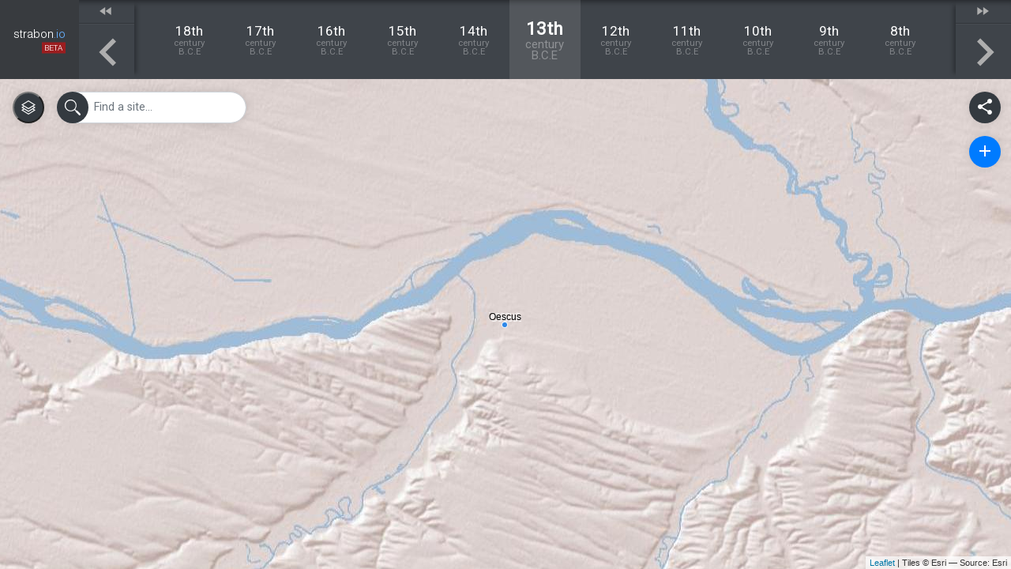

--- FILE ---
content_type: text/html; charset=utf-8
request_url: https://www.strabon.io/map/detail?lat=43.7&lon=24.483333&c=-13&z=11
body_size: 741
content:
<!doctype html>
<html lang="en">
<head>
    <meta charset="utf-8">
    <title>strabon.io | Ancient world map</title>
    <base href="/map/">

    <meta name="viewport" content="width=device-width, initial-scale=1, shrink-to-fit=no">
    <!-- <meta property="og:image" content="open_graph_image_url"> -->
    <meta property="og:locale" content="en_US" />
    <meta property="og:type" content="website" />
    <meta property="og:url" content="http://www.strabon.io/map/detail?lat=43.7&lon=24.483333&c=-13&z=11" />
    <meta property="og:image" content="/images/strabon-og-img.png" />
    <meta property="og:title" content="strabon.io | Ancient world map" />
    <meta property="og:description" content="The time travelling world map" />
    
    
    <link href="/stylesheets/leaflet.css" rel="stylesheet">
    <link href="/stylesheets/style.css" rel="stylesheet">

    <link rel="apple-touch-icon" sizes="57x57" href="/images/favicon/apple-icon-57x57.png">
    <link rel="apple-touch-icon" sizes="60x60" href="/images/favicon/apple-icon-60x60.png">
    <link rel="apple-touch-icon" sizes="72x72" href="/images/favicon/apple-icon-72x72.png">
    <link rel="apple-touch-icon" sizes="76x76" href="/images/favicon/apple-icon-76x76.png">
    <link rel="apple-touch-icon" sizes="114x114" href="/images/favicon/apple-icon-114x114.png">
    <link rel="apple-touch-icon" sizes="120x120" href="/images/favicon/apple-icon-120x120.png">
    <link rel="apple-touch-icon" sizes="144x144" href="/images/favicon/apple-icon-144x144.png">
    <link rel="apple-touch-icon" sizes="152x152" href="/images/favicon/apple-icon-152x152.png">
    <link rel="apple-touch-icon" sizes="180x180" href="/images/favicon/apple-icon-180x180.png">
    <link rel="icon" type="image/png" sizes="192x192"  href="/images/favicon/android-icon-192x192.png">
    <link rel="icon" type="image/png" sizes="32x32" href="/images/favicon/favicon-32x32.png">
    <link rel="icon" type="image/png" sizes="96x96" href="/images/favicon/favicon-96x96.png">
    <link rel="icon" type="image/png" sizes="16x16" href="/images/favicon/favicon-16x16.png">
    <link rel="manifest" href="/images/favicon/manifest.json">
    <meta name="msapplication-TileColor" content="#ffffff">
    <meta name="msapplication-TileImage" content="/images/favicon/ms-icon-144x144.png">
    
    <!-- Global site tag (gtag.js) - Google Analytics -->
    <script async src="https://www.googletagmanager.com/gtag/js?id=G-R35J6MKB74"></script>
        <script>window.dataLayer = window.dataLayer || [];
        function gtag(){dataLayer.push(arguments);}gtag('js', new Date());gtag('config', 'G-R35J6MKB74');</script>
</head>
<body>
    <app-root></app-root>
<script src="runtime-es2015.0dae8cbc97194c7caed4.js" type="module"></script><script src="runtime-es5.0dae8cbc97194c7caed4.js" nomodule defer></script><script src="polyfills-es5.145c66da03a00e255db9.js" nomodule defer></script><script src="polyfills-es2015.0338bdc29a010a1e05ef.js" type="module"></script><script src="main-es2015.1f0eabc5e97421c4e7c6.js" type="module"></script><script src="main-es5.1f0eabc5e97421c4e7c6.js" nomodule defer></script></body>
</html>


--- FILE ---
content_type: application/javascript; charset=UTF-8
request_url: https://www.strabon.io/map/main-es2015.1f0eabc5e97421c4e7c6.js
body_size: 192063
content:
(window.webpackJsonp=window.webpackJsonp||[]).push([[1],{0:function(t,e,n){t.exports=n("35dT")},"35dT":function(t,e,n){"use strict";function i(t){return"function"==typeof t}n.r(e);let r=!1;const o={Promise:void 0,set useDeprecatedSynchronousErrorHandling(t){if(t){const t=new Error;console.warn("DEPRECATED! RxJS was set to use deprecated synchronous error handling behavior by code at: \n"+t.stack)}else r&&console.log("RxJS: Back to a better error behavior. Thank you. <3");r=t},get useDeprecatedSynchronousErrorHandling(){return r}};function s(t){setTimeout(()=>{throw t},0)}const a={closed:!0,next(t){},error(t){if(o.useDeprecatedSynchronousErrorHandling)throw t;s(t)},complete(){}},l=(()=>Array.isArray||(t=>t&&"number"==typeof t.length))();function c(t){return null!==t&&"object"==typeof t}const u=(()=>{function t(t){return Error.call(this),this.message=t?`${t.length} errors occurred during unsubscription:\n${t.map((t,e)=>`${e+1}) ${t.toString()}`).join("\n  ")}`:"",this.name="UnsubscriptionError",this.errors=t,this}return t.prototype=Object.create(Error.prototype),t})();let h=(()=>{class t{constructor(t){this.closed=!1,this._parentOrParents=null,this._subscriptions=null,t&&(this._ctorUnsubscribe=!0,this._unsubscribe=t)}unsubscribe(){let e;if(this.closed)return;let{_parentOrParents:n,_ctorUnsubscribe:r,_unsubscribe:o,_subscriptions:s}=this;if(this.closed=!0,this._parentOrParents=null,this._subscriptions=null,n instanceof t)n.remove(this);else if(null!==n)for(let t=0;t<n.length;++t)n[t].remove(this);if(i(o)){r&&(this._unsubscribe=void 0);try{o.call(this)}catch(a){e=a instanceof u?d(a.errors):[a]}}if(l(s)){let t=-1,n=s.length;for(;++t<n;){const n=s[t];if(c(n))try{n.unsubscribe()}catch(a){e=e||[],a instanceof u?e=e.concat(d(a.errors)):e.push(a)}}}if(e)throw new u(e)}add(e){let n=e;if(!e)return t.EMPTY;switch(typeof e){case"function":n=new t(e);case"object":if(n===this||n.closed||"function"!=typeof n.unsubscribe)return n;if(this.closed)return n.unsubscribe(),n;if(!(n instanceof t)){const e=n;n=new t,n._subscriptions=[e]}break;default:throw new Error("unrecognized teardown "+e+" added to Subscription.")}let{_parentOrParents:i}=n;if(null===i)n._parentOrParents=this;else if(i instanceof t){if(i===this)return n;n._parentOrParents=[i,this]}else{if(-1!==i.indexOf(this))return n;i.push(this)}const r=this._subscriptions;return null===r?this._subscriptions=[n]:r.push(n),n}remove(t){const e=this._subscriptions;if(e){const n=e.indexOf(t);-1!==n&&e.splice(n,1)}}}return t.EMPTY=function(t){return t.closed=!0,t}(new t),t})();function d(t){return t.reduce((t,e)=>t.concat(e instanceof u?e.errors:e),[])}const p=(()=>"function"==typeof Symbol?Symbol("rxSubscriber"):"@@rxSubscriber_"+Math.random())();class m extends h{constructor(t,e,n){switch(super(),this.syncErrorValue=null,this.syncErrorThrown=!1,this.syncErrorThrowable=!1,this.isStopped=!1,arguments.length){case 0:this.destination=a;break;case 1:if(!t){this.destination=a;break}if("object"==typeof t){t instanceof m?(this.syncErrorThrowable=t.syncErrorThrowable,this.destination=t,t.add(this)):(this.syncErrorThrowable=!0,this.destination=new g(this,t));break}default:this.syncErrorThrowable=!0,this.destination=new g(this,t,e,n)}}[p](){return this}static create(t,e,n){const i=new m(t,e,n);return i.syncErrorThrowable=!1,i}next(t){this.isStopped||this._next(t)}error(t){this.isStopped||(this.isStopped=!0,this._error(t))}complete(){this.isStopped||(this.isStopped=!0,this._complete())}unsubscribe(){this.closed||(this.isStopped=!0,super.unsubscribe())}_next(t){this.destination.next(t)}_error(t){this.destination.error(t),this.unsubscribe()}_complete(){this.destination.complete(),this.unsubscribe()}_unsubscribeAndRecycle(){const{_parentOrParents:t}=this;return this._parentOrParents=null,this.unsubscribe(),this.closed=!1,this.isStopped=!1,this._parentOrParents=t,this}}class g extends m{constructor(t,e,n,r){let o;super(),this._parentSubscriber=t;let s=this;i(e)?o=e:e&&(o=e.next,n=e.error,r=e.complete,e!==a&&(s=Object.create(e),i(s.unsubscribe)&&this.add(s.unsubscribe.bind(s)),s.unsubscribe=this.unsubscribe.bind(this))),this._context=s,this._next=o,this._error=n,this._complete=r}next(t){if(!this.isStopped&&this._next){const{_parentSubscriber:e}=this;o.useDeprecatedSynchronousErrorHandling&&e.syncErrorThrowable?this.__tryOrSetError(e,this._next,t)&&this.unsubscribe():this.__tryOrUnsub(this._next,t)}}error(t){if(!this.isStopped){const{_parentSubscriber:e}=this,{useDeprecatedSynchronousErrorHandling:n}=o;if(this._error)n&&e.syncErrorThrowable?(this.__tryOrSetError(e,this._error,t),this.unsubscribe()):(this.__tryOrUnsub(this._error,t),this.unsubscribe());else if(e.syncErrorThrowable)n?(e.syncErrorValue=t,e.syncErrorThrown=!0):s(t),this.unsubscribe();else{if(this.unsubscribe(),n)throw t;s(t)}}}complete(){if(!this.isStopped){const{_parentSubscriber:t}=this;if(this._complete){const e=()=>this._complete.call(this._context);o.useDeprecatedSynchronousErrorHandling&&t.syncErrorThrowable?(this.__tryOrSetError(t,e),this.unsubscribe()):(this.__tryOrUnsub(e),this.unsubscribe())}else this.unsubscribe()}}__tryOrUnsub(t,e){try{t.call(this._context,e)}catch(n){if(this.unsubscribe(),o.useDeprecatedSynchronousErrorHandling)throw n;s(n)}}__tryOrSetError(t,e,n){if(!o.useDeprecatedSynchronousErrorHandling)throw new Error("bad call");try{e.call(this._context,n)}catch(i){return o.useDeprecatedSynchronousErrorHandling?(t.syncErrorValue=i,t.syncErrorThrown=!0,!0):(s(i),!0)}return!1}_unsubscribe(){const{_parentSubscriber:t}=this;this._context=null,this._parentSubscriber=null,t.unsubscribe()}}const f=(()=>"function"==typeof Symbol&&Symbol.observable||"@@observable")();function _(t){return t}function y(...t){return v(t)}function v(t){return 0===t.length?_:1===t.length?t[0]:function(e){return t.reduce((t,e)=>e(t),e)}}let C=(()=>{class t{constructor(t){this._isScalar=!1,t&&(this._subscribe=t)}lift(e){const n=new t;return n.source=this,n.operator=e,n}subscribe(t,e,n){const{operator:i}=this,r=function(t,e,n){if(t){if(t instanceof m)return t;if(t[p])return t[p]()}return t||e||n?new m(t,e,n):new m(a)}(t,e,n);if(r.add(i?i.call(r,this.source):this.source||o.useDeprecatedSynchronousErrorHandling&&!r.syncErrorThrowable?this._subscribe(r):this._trySubscribe(r)),o.useDeprecatedSynchronousErrorHandling&&r.syncErrorThrowable&&(r.syncErrorThrowable=!1,r.syncErrorThrown))throw r.syncErrorValue;return r}_trySubscribe(t){try{return this._subscribe(t)}catch(e){o.useDeprecatedSynchronousErrorHandling&&(t.syncErrorThrown=!0,t.syncErrorValue=e),function(t){for(;t;){const{closed:e,destination:n,isStopped:i}=t;if(e||i)return!1;t=n&&n instanceof m?n:null}return!0}(t)?t.error(e):console.warn(e)}}forEach(t,e){return new(e=b(e))((e,n)=>{let i;i=this.subscribe(e=>{try{t(e)}catch(r){n(r),i&&i.unsubscribe()}},n,e)})}_subscribe(t){const{source:e}=this;return e&&e.subscribe(t)}[f](){return this}pipe(...t){return 0===t.length?this:v(t)(this)}toPromise(t){return new(t=b(t))((t,e)=>{let n;this.subscribe(t=>n=t,t=>e(t),()=>t(n))})}}return t.create=e=>new t(e),t})();function b(t){if(t||(t=o.Promise||Promise),!t)throw new Error("no Promise impl found");return t}const w=(()=>{function t(){return Error.call(this),this.message="object unsubscribed",this.name="ObjectUnsubscribedError",this}return t.prototype=Object.create(Error.prototype),t})();class M extends h{constructor(t,e){super(),this.subject=t,this.subscriber=e,this.closed=!1}unsubscribe(){if(this.closed)return;this.closed=!0;const t=this.subject,e=t.observers;if(this.subject=null,!e||0===e.length||t.isStopped||t.closed)return;const n=e.indexOf(this.subscriber);-1!==n&&e.splice(n,1)}}class P extends m{constructor(t){super(t),this.destination=t}}let O=(()=>{class t extends C{constructor(){super(),this.observers=[],this.closed=!1,this.isStopped=!1,this.hasError=!1,this.thrownError=null}[p](){return new P(this)}lift(t){const e=new x(this,this);return e.operator=t,e}next(t){if(this.closed)throw new w;if(!this.isStopped){const{observers:e}=this,n=e.length,i=e.slice();for(let r=0;r<n;r++)i[r].next(t)}}error(t){if(this.closed)throw new w;this.hasError=!0,this.thrownError=t,this.isStopped=!0;const{observers:e}=this,n=e.length,i=e.slice();for(let r=0;r<n;r++)i[r].error(t);this.observers.length=0}complete(){if(this.closed)throw new w;this.isStopped=!0;const{observers:t}=this,e=t.length,n=t.slice();for(let i=0;i<e;i++)n[i].complete();this.observers.length=0}unsubscribe(){this.isStopped=!0,this.closed=!0,this.observers=null}_trySubscribe(t){if(this.closed)throw new w;return super._trySubscribe(t)}_subscribe(t){if(this.closed)throw new w;return this.hasError?(t.error(this.thrownError),h.EMPTY):this.isStopped?(t.complete(),h.EMPTY):(this.observers.push(t),new M(this,t))}asObservable(){const t=new C;return t.source=this,t}}return t.create=(t,e)=>new x(t,e),t})();class x extends O{constructor(t,e){super(),this.destination=t,this.source=e}next(t){const{destination:e}=this;e&&e.next&&e.next(t)}error(t){const{destination:e}=this;e&&e.error&&this.destination.error(t)}complete(){const{destination:t}=this;t&&t.complete&&this.destination.complete()}_subscribe(t){const{source:e}=this;return e?this.source.subscribe(t):h.EMPTY}}function S(t){return t&&"function"==typeof t.schedule}function E(t,e){return function(n){if("function"!=typeof t)throw new TypeError("argument is not a function. Are you looking for `mapTo()`?");return n.lift(new T(t,e))}}class T{constructor(t,e){this.project=t,this.thisArg=e}call(t,e){return e.subscribe(new k(t,this.project,this.thisArg))}}class k extends m{constructor(t,e,n){super(t),this.project=e,this.count=0,this.thisArg=n||this}_next(t){let e;try{e=this.project.call(this.thisArg,t,this.count++)}catch(n){return void this.destination.error(n)}this.destination.next(e)}}const L=t=>e=>{for(let n=0,i=t.length;n<i&&!e.closed;n++)e.next(t[n]);e.complete()};function A(){return"function"==typeof Symbol&&Symbol.iterator?Symbol.iterator:"@@iterator"}const I=A(),R=t=>t&&"number"==typeof t.length&&"function"!=typeof t;function N(t){return!!t&&"function"!=typeof t.subscribe&&"function"==typeof t.then}const D=t=>{if(t&&"function"==typeof t[f])return i=t,t=>{const e=i[f]();if("function"!=typeof e.subscribe)throw new TypeError("Provided object does not correctly implement Symbol.observable");return e.subscribe(t)};if(R(t))return L(t);if(N(t))return n=t,t=>(n.then(e=>{t.closed||(t.next(e),t.complete())},e=>t.error(e)).then(null,s),t);if(t&&"function"==typeof t[I])return e=t,t=>{const n=e[I]();for(;;){let e;try{e=n.next()}catch(i){return t.error(i),t}if(e.done){t.complete();break}if(t.next(e.value),t.closed)break}return"function"==typeof n.return&&t.add(()=>{n.return&&n.return()}),t};{const e=c(t)?"an invalid object":`'${t}'`;throw new TypeError(`You provided ${e} where a stream was expected. You can provide an Observable, Promise, Array, or Iterable.`)}var e,n,i};function z(t,e){return new C(n=>{const i=new h;let r=0;return i.add(e.schedule((function(){r!==t.length?(n.next(t[r++]),n.closed||i.add(this.schedule())):n.complete()}))),i})}function F(t,e){return e?function(t,e){if(null!=t){if(function(t){return t&&"function"==typeof t[f]}(t))return function(t,e){return new C(n=>{const i=new h;return i.add(e.schedule(()=>{const r=t[f]();i.add(r.subscribe({next(t){i.add(e.schedule(()=>n.next(t)))},error(t){i.add(e.schedule(()=>n.error(t)))},complete(){i.add(e.schedule(()=>n.complete()))}}))})),i})}(t,e);if(N(t))return function(t,e){return new C(n=>{const i=new h;return i.add(e.schedule(()=>t.then(t=>{i.add(e.schedule(()=>{n.next(t),i.add(e.schedule(()=>n.complete()))}))},t=>{i.add(e.schedule(()=>n.error(t)))}))),i})}(t,e);if(R(t))return z(t,e);if(function(t){return t&&"function"==typeof t[I]}(t)||"string"==typeof t)return function(t,e){if(!t)throw new Error("Iterable cannot be null");return new C(n=>{const i=new h;let r;return i.add(()=>{r&&"function"==typeof r.return&&r.return()}),i.add(e.schedule(()=>{r=t[I](),i.add(e.schedule((function(){if(n.closed)return;let t,e;try{const n=r.next();t=n.value,e=n.done}catch(i){return void n.error(i)}e?n.complete():(n.next(t),this.schedule())})))})),i})}(t,e)}throw new TypeError((null!==t&&typeof t||t)+" is not observable")}(t,e):t instanceof C?t:new C(D(t))}class j extends m{constructor(t){super(),this.parent=t}_next(t){this.parent.notifyNext(t)}_error(t){this.parent.notifyError(t),this.unsubscribe()}_complete(){this.parent.notifyComplete(),this.unsubscribe()}}class V extends m{notifyNext(t){this.destination.next(t)}notifyError(t){this.destination.error(t)}notifyComplete(){this.destination.complete()}}function B(t,e){if(e.closed)return;if(t instanceof C)return t.subscribe(e);let n;try{n=D(t)(e)}catch(i){e.error(i)}return n}function U(t,e,n=Number.POSITIVE_INFINITY){return"function"==typeof e?i=>i.pipe(U((n,i)=>F(t(n,i)).pipe(E((t,r)=>e(n,t,i,r))),n)):("number"==typeof e&&(n=e),e=>e.lift(new Z(t,n)))}class Z{constructor(t,e=Number.POSITIVE_INFINITY){this.project=t,this.concurrent=e}call(t,e){return e.subscribe(new H(t,this.project,this.concurrent))}}class H extends V{constructor(t,e,n=Number.POSITIVE_INFINITY){super(t),this.project=e,this.concurrent=n,this.hasCompleted=!1,this.buffer=[],this.active=0,this.index=0}_next(t){this.active<this.concurrent?this._tryNext(t):this.buffer.push(t)}_tryNext(t){let e;const n=this.index++;try{e=this.project(t,n)}catch(i){return void this.destination.error(i)}this.active++,this._innerSub(e)}_innerSub(t){const e=new j(this),n=this.destination;n.add(e);const i=B(t,e);i!==e&&n.add(i)}_complete(){this.hasCompleted=!0,0===this.active&&0===this.buffer.length&&this.destination.complete(),this.unsubscribe()}notifyNext(t){this.destination.next(t)}notifyComplete(){const t=this.buffer;this.active--,t.length>0?this._next(t.shift()):0===this.active&&this.hasCompleted&&this.destination.complete()}}function $(t=Number.POSITIVE_INFINITY){return U(_,t)}function q(t,e){return e?z(t,e):new C(L(t))}function W(...t){let e=Number.POSITIVE_INFINITY,n=null,i=t[t.length-1];return S(i)?(n=t.pop(),t.length>1&&"number"==typeof t[t.length-1]&&(e=t.pop())):"number"==typeof i&&(e=t.pop()),null===n&&1===t.length&&t[0]instanceof C?t[0]:$(e)(q(t,n))}function G(){return function(t){return t.lift(new K(t))}}class K{constructor(t){this.connectable=t}call(t,e){const{connectable:n}=this;n._refCount++;const i=new Q(t,n),r=e.subscribe(i);return i.closed||(i.connection=n.connect()),r}}class Q extends m{constructor(t,e){super(t),this.connectable=e}_unsubscribe(){const{connectable:t}=this;if(!t)return void(this.connection=null);this.connectable=null;const e=t._refCount;if(e<=0)return void(this.connection=null);if(t._refCount=e-1,e>1)return void(this.connection=null);const{connection:n}=this,i=t._connection;this.connection=null,!i||n&&i!==n||i.unsubscribe()}}class Y extends C{constructor(t,e){super(),this.source=t,this.subjectFactory=e,this._refCount=0,this._isComplete=!1}_subscribe(t){return this.getSubject().subscribe(t)}getSubject(){const t=this._subject;return t&&!t.isStopped||(this._subject=this.subjectFactory()),this._subject}connect(){let t=this._connection;return t||(this._isComplete=!1,t=this._connection=new h,t.add(this.source.subscribe(new X(this.getSubject(),this))),t.closed&&(this._connection=null,t=h.EMPTY)),t}refCount(){return G()(this)}}const J=(()=>{const t=Y.prototype;return{operator:{value:null},_refCount:{value:0,writable:!0},_subject:{value:null,writable:!0},_connection:{value:null,writable:!0},_subscribe:{value:t._subscribe},_isComplete:{value:t._isComplete,writable:!0},getSubject:{value:t.getSubject},connect:{value:t.connect},refCount:{value:t.refCount}}})();class X extends P{constructor(t,e){super(t),this.connectable=e}_error(t){this._unsubscribe(),super._error(t)}_complete(){this.connectable._isComplete=!0,this._unsubscribe(),super._complete()}_unsubscribe(){const t=this.connectable;if(t){this.connectable=null;const e=t._connection;t._refCount=0,t._subject=null,t._connection=null,e&&e.unsubscribe()}}}function tt(){return new O}function et(){return t=>{return G()((e=tt,function(t){let n;n="function"==typeof e?e:function(){return e};const i=Object.create(t,J);return i.source=t,i.subjectFactory=n,i})(t));var e}}function nt(t){return{toString:t}.toString()}function it(t,e,n){return nt(()=>{const i=function(t){return function(...e){if(t){const n=t(...e);for(const t in n)this[t]=n[t]}}}(e);function r(...t){if(this instanceof r)return i.apply(this,t),this;const e=new r(...t);return n.annotation=e,n;function n(t,n,i){const r=t.hasOwnProperty("__parameters__")?t.__parameters__:Object.defineProperty(t,"__parameters__",{value:[]}).__parameters__;for(;r.length<=i;)r.push(null);return(r[i]=r[i]||[]).push(e),t}}return n&&(r.prototype=Object.create(n.prototype)),r.prototype.ngMetadataName=t,r.annotationCls=r,r})}const rt=it("Inject",t=>({token:t})),ot=it("Optional"),st=it("Self"),at=it("SkipSelf");var lt=function(t){return t[t.Default=0]="Default",t[t.Host=1]="Host",t[t.Self=2]="Self",t[t.SkipSelf=4]="SkipSelf",t[t.Optional=8]="Optional",t}({});function ct(t){for(let e in t)if(t[e]===ct)return e;throw Error("Could not find renamed property on target object.")}function ut(t,e){for(const n in e)e.hasOwnProperty(n)&&!t.hasOwnProperty(n)&&(t[n]=e[n])}function ht(t){return{token:t.token,providedIn:t.providedIn||null,factory:t.factory,value:void 0}}function dt(t){return{factory:t.factory,providers:t.providers||[],imports:t.imports||[]}}function pt(t){return mt(t,t[ft])||mt(t,t[vt])}function mt(t,e){return e&&e.token===t?e:null}function gt(t){return t&&(t.hasOwnProperty(_t)||t.hasOwnProperty(Ct))?t[_t]:null}const ft=ct({"\u0275prov":ct}),_t=ct({"\u0275inj":ct}),yt=ct({"\u0275provFallback":ct}),vt=ct({ngInjectableDef:ct}),Ct=ct({ngInjectorDef:ct});function bt(t){if("string"==typeof t)return t;if(Array.isArray(t))return"["+t.map(bt).join(", ")+"]";if(null==t)return""+t;if(t.overriddenName)return""+t.overriddenName;if(t.name)return""+t.name;const e=t.toString();if(null==e)return""+e;const n=e.indexOf("\n");return-1===n?e:e.substring(0,n)}function wt(t,e){return null==t||""===t?null===e?"":e:null==e||""===e?t:t+" "+e}const Mt=ct({__forward_ref__:ct});function Pt(t){return t.__forward_ref__=Pt,t.toString=function(){return bt(this())},t}function Ot(t){return xt(t)?t():t}function xt(t){return"function"==typeof t&&t.hasOwnProperty(Mt)&&t.__forward_ref__===Pt}const St="undefined"!=typeof globalThis&&globalThis,Et="undefined"!=typeof window&&window,Tt="undefined"!=typeof self&&"undefined"!=typeof WorkerGlobalScope&&self instanceof WorkerGlobalScope&&self,kt="undefined"!=typeof global&&global,Lt=St||kt||Et||Tt,At=ct({"\u0275cmp":ct}),It=ct({"\u0275dir":ct}),Rt=ct({"\u0275pipe":ct}),Nt=ct({"\u0275mod":ct}),Dt=ct({"\u0275loc":ct}),zt=ct({"\u0275fac":ct}),Ft=ct({__NG_ELEMENT_ID__:ct});class jt{constructor(t,e){this._desc=t,this.ngMetadataName="InjectionToken",this.\u0275prov=void 0,"number"==typeof e?this.__NG_ELEMENT_ID__=e:void 0!==e&&(this.\u0275prov=ht({token:this,providedIn:e.providedIn||"root",factory:e.factory}))}toString(){return"InjectionToken "+this._desc}}const Vt=new jt("INJECTOR",-1),Bt={},Ut=/\n/gm,Zt=ct({provide:String,useValue:ct});let Ht,$t=void 0;function qt(t){const e=$t;return $t=t,e}function Wt(t){const e=Ht;return Ht=t,e}function Gt(t,e=lt.Default){if(void 0===$t)throw new Error("inject() must be called from an injection context");return null===$t?Qt(t,void 0,e):$t.get(t,e&lt.Optional?null:void 0,e)}function Kt(t,e=lt.Default){return(Ht||Gt)(Ot(t),e)}function Qt(t,e,n){const i=pt(t);if(i&&"root"==i.providedIn)return void 0===i.value?i.value=i.factory():i.value;if(n&lt.Optional)return null;if(void 0!==e)return e;throw new Error(`Injector: NOT_FOUND [${bt(t)}]`)}function Yt(t){const e=[];for(let n=0;n<t.length;n++){const i=Ot(t[n]);if(Array.isArray(i)){if(0===i.length)throw new Error("Arguments array must have arguments.");let t=void 0,n=lt.Default;for(let e=0;e<i.length;e++){const r=i[e];r instanceof ot||"Optional"===r.ngMetadataName||r===ot?n|=lt.Optional:r instanceof at||"SkipSelf"===r.ngMetadataName||r===at?n|=lt.SkipSelf:r instanceof st||"Self"===r.ngMetadataName||r===st?n|=lt.Self:t=r instanceof rt||r===rt?r.token:r}e.push(Kt(t,n))}else e.push(Kt(i))}return e}class Jt{get(t,e=Bt){if(e===Bt){const e=new Error(`NullInjectorError: No provider for ${bt(t)}!`);throw e.name="NullInjectorError",e}return e}}class Xt{}class te{}function ee(t,e){t.forEach(t=>Array.isArray(t)?ee(t,e):e(t))}function ne(t,e,n){e>=t.length?t.push(n):t.splice(e,0,n)}function ie(t,e){return e>=t.length-1?t.pop():t.splice(e,1)[0]}function re(t,e){const n=[];for(let i=0;i<t;i++)n.push(e);return n}function oe(t,e,n){let i=ae(t,e);return i>=0?t[1|i]=n:(i=~i,function(t,e,n,i){let r=t.length;if(r==e)t.push(n,i);else if(1===r)t.push(i,t[0]),t[0]=n;else{for(r--,t.push(t[r-1],t[r]);r>e;)t[r]=t[r-2],r--;t[e]=n,t[e+1]=i}}(t,i,e,n)),i}function se(t,e){const n=ae(t,e);if(n>=0)return t[1|n]}function ae(t,e){return function(t,e,n){let i=0,r=t.length>>1;for(;r!==i;){const n=i+(r-i>>1),o=t[n<<1];if(e===o)return n<<1;o>e?r=n:i=n+1}return~(r<<1)}(t,e)}const le=function(){var t={OnPush:0,Default:1};return t[t.OnPush]="OnPush",t[t.Default]="Default",t}(),ce=function(){var t={Emulated:0,Native:1,None:2,ShadowDom:3};return t[t.Emulated]="Emulated",t[t.Native]="Native",t[t.None]="None",t[t.ShadowDom]="ShadowDom",t}(),ue={},he=[];let de=0;function pe(t){return nt(()=>{const e=t.type,n=e.prototype,i={},r={type:e,providersResolver:null,decls:t.decls,vars:t.vars,factory:null,template:t.template||null,consts:t.consts||null,ngContentSelectors:t.ngContentSelectors,hostBindings:t.hostBindings||null,hostVars:t.hostVars||0,hostAttrs:t.hostAttrs||null,contentQueries:t.contentQueries||null,declaredInputs:i,inputs:null,outputs:null,exportAs:t.exportAs||null,onChanges:null,onInit:n.ngOnInit||null,doCheck:n.ngDoCheck||null,afterContentInit:n.ngAfterContentInit||null,afterContentChecked:n.ngAfterContentChecked||null,afterViewInit:n.ngAfterViewInit||null,afterViewChecked:n.ngAfterViewChecked||null,onDestroy:n.ngOnDestroy||null,onPush:t.changeDetection===le.OnPush,directiveDefs:null,pipeDefs:null,selectors:t.selectors||he,viewQuery:t.viewQuery||null,features:t.features||null,data:t.data||{},encapsulation:t.encapsulation||ce.Emulated,id:"c",styles:t.styles||he,_:null,setInput:null,schemas:t.schemas||null,tView:null},o=t.directives,s=t.features,a=t.pipes;return r.id+=de++,r.inputs=ye(t.inputs,i),r.outputs=ye(t.outputs),s&&s.forEach(t=>t(r)),r.directiveDefs=o?()=>("function"==typeof o?o():o).map(me):null,r.pipeDefs=a?()=>("function"==typeof a?a():a).map(ge):null,r})}function me(t){return be(t)||function(t){return t[It]||null}(t)}function ge(t){return function(t){return t[Rt]||null}(t)}const fe={};function _e(t){const e={type:t.type,bootstrap:t.bootstrap||he,declarations:t.declarations||he,imports:t.imports||he,exports:t.exports||he,transitiveCompileScopes:null,schemas:t.schemas||null,id:t.id||null};return null!=t.id&&nt(()=>{fe[t.id]=t.type}),e}function ye(t,e){if(null==t)return ue;const n={};for(const i in t)if(t.hasOwnProperty(i)){let r=t[i],o=r;Array.isArray(r)&&(o=r[1],r=r[0]),n[r]=i,e&&(e[r]=o)}return n}const ve=pe;function Ce(t){return{type:t.type,name:t.name,factory:null,pure:!1!==t.pure,onDestroy:t.type.prototype.ngOnDestroy||null}}function be(t){return t[At]||null}function we(t,e){return t.hasOwnProperty(zt)?t[zt]:null}function Me(t,e){const n=t[Nt]||null;if(!n&&!0===e)throw new Error(`Type ${bt(t)} does not have '\u0275mod' property.`);return n}function Pe(t){return Array.isArray(t)&&"object"==typeof t[1]}function Oe(t){return Array.isArray(t)&&!0===t[1]}function xe(t){return 0!=(8&t.flags)}function Se(t){return 2==(2&t.flags)}function Ee(t){return 1==(1&t.flags)}function Te(t){return null!==t.template}function ke(t){return 0!=(512&t[2])}let Le=void 0;function Ae(){return void 0!==Le?Le:"undefined"!=typeof document?document:void 0}function Ie(t){return!!t.listen}const Re={createRenderer:(t,e)=>Ae()};function Ne(t){for(;Array.isArray(t);)t=t[0];return t}function De(t,e){return Ne(e[t+20])}function ze(t,e){return Ne(e[t.index])}function Fe(t,e){return t.data[e+20]}function je(t,e){return t[e+20]}function Ve(t,e){const n=e[t];return Pe(n)?n:n[0]}function Be(t){const e=function(t){return t.__ngContext__||null}(t);return e?Array.isArray(e)?e:e.lView:null}function Ue(t){return 4==(4&t[2])}function Ze(t){return 128==(128&t[2])}function He(t,e){return null===t||null==e?null:t[e]}function $e(t){t[18]=0}function qe(t,e){t[5]+=e;let n=t,i=t[3];for(;null!==i&&(1===e&&1===n[5]||-1===e&&0===n[5]);)i[5]+=e,n=i,i=i[3]}const We={lFrame:fn(null),bindingsEnabled:!0,checkNoChangesMode:!1};function Ge(){return We.bindingsEnabled}function Ke(){return We.lFrame.lView}function Qe(){return We.lFrame.tView}function Ye(t){We.lFrame.contextLView=t}function Je(){return We.lFrame.previousOrParentTNode}function Xe(t,e){We.lFrame.previousOrParentTNode=t,We.lFrame.isParent=e}function tn(){return We.lFrame.isParent}function en(){We.lFrame.isParent=!1}function nn(){return We.checkNoChangesMode}function rn(t){We.checkNoChangesMode=t}function on(){const t=We.lFrame;let e=t.bindingRootIndex;return-1===e&&(e=t.bindingRootIndex=t.tView.bindingStartIndex),e}function sn(){return We.lFrame.bindingIndex}function an(){return We.lFrame.bindingIndex++}function ln(t){const e=We.lFrame,n=e.bindingIndex;return e.bindingIndex=e.bindingIndex+t,n}function cn(t,e){const n=We.lFrame;n.bindingIndex=n.bindingRootIndex=t,un(e)}function un(t){We.lFrame.currentDirectiveIndex=t}function hn(){return We.lFrame.currentQueryIndex}function dn(t){We.lFrame.currentQueryIndex=t}function pn(t,e){const n=gn();We.lFrame=n,n.previousOrParentTNode=e,n.lView=t}function mn(t,e){const n=gn(),i=t[1];We.lFrame=n,n.previousOrParentTNode=e,n.lView=t,n.tView=i,n.contextLView=t,n.bindingIndex=i.bindingStartIndex}function gn(){const t=We.lFrame,e=null===t?null:t.child;return null===e?fn(t):e}function fn(t){const e={previousOrParentTNode:null,isParent:!0,lView:null,tView:null,selectedIndex:0,contextLView:null,elementDepthCount:0,currentNamespace:null,currentSanitizer:null,currentDirectiveIndex:-1,bindingRootIndex:-1,bindingIndex:-1,currentQueryIndex:0,parent:t,child:null};return null!==t&&(t.child=e),e}function _n(){const t=We.lFrame;return We.lFrame=t.parent,t.previousOrParentTNode=null,t.lView=null,t}const yn=_n;function vn(){const t=_n();t.isParent=!0,t.tView=null,t.selectedIndex=0,t.contextLView=null,t.elementDepthCount=0,t.currentDirectiveIndex=-1,t.currentNamespace=null,t.currentSanitizer=null,t.bindingRootIndex=-1,t.bindingIndex=-1,t.currentQueryIndex=0}function Cn(){return We.lFrame.selectedIndex}function bn(t){We.lFrame.selectedIndex=t}function wn(){const t=We.lFrame;return Fe(t.tView,t.selectedIndex)}function Mn(){We.lFrame.currentNamespace="http://www.w3.org/2000/svg"}function Pn(){We.lFrame.currentNamespace=null}function On(t,e){for(let n=e.directiveStart,i=e.directiveEnd;n<i;n++){const e=t.data[n];e.afterContentInit&&(t.contentHooks||(t.contentHooks=[])).push(-n,e.afterContentInit),e.afterContentChecked&&((t.contentHooks||(t.contentHooks=[])).push(n,e.afterContentChecked),(t.contentCheckHooks||(t.contentCheckHooks=[])).push(n,e.afterContentChecked)),e.afterViewInit&&(t.viewHooks||(t.viewHooks=[])).push(-n,e.afterViewInit),e.afterViewChecked&&((t.viewHooks||(t.viewHooks=[])).push(n,e.afterViewChecked),(t.viewCheckHooks||(t.viewCheckHooks=[])).push(n,e.afterViewChecked)),null!=e.onDestroy&&(t.destroyHooks||(t.destroyHooks=[])).push(n,e.onDestroy)}}function xn(t,e,n){Tn(t,e,3,n)}function Sn(t,e,n,i){(3&t[2])===n&&Tn(t,e,n,i)}function En(t,e){let n=t[2];(3&n)===e&&(n&=2047,n+=1,t[2]=n)}function Tn(t,e,n,i){const r=null!=i?i:-1;let o=0;for(let s=void 0!==i?65535&t[18]:0;s<e.length;s++)if("number"==typeof e[s+1]){if(o=e[s],null!=i&&o>=i)break}else e[s]<0&&(t[18]+=65536),(o<r||-1==r)&&(kn(t,n,e,s),t[18]=(4294901760&t[18])+s+2),s++}function kn(t,e,n,i){const r=n[i]<0,o=n[i+1],s=t[r?-n[i]:n[i]];r?t[2]>>11<t[18]>>16&&(3&t[2])===e&&(t[2]+=2048,o.call(s)):o.call(s)}class Ln{constructor(t,e,n){this.factory=t,this.resolving=!1,this.canSeeViewProviders=e,this.injectImpl=n}}function An(t,e,n){const i=Ie(t);let r=0;for(;r<n.length;){const o=n[r];if("number"==typeof o){if(0!==o)break;r++;const s=n[r++],a=n[r++],l=n[r++];i?t.setAttribute(e,a,l,s):e.setAttributeNS(s,a,l)}else{const s=o,a=n[++r];Rn(s)?i&&t.setProperty(e,s,a):i?t.setAttribute(e,s,a):e.setAttribute(s,a),r++}}return r}function In(t){return 3===t||4===t||6===t}function Rn(t){return 64===t.charCodeAt(0)}function Nn(t,e){if(null===e||0===e.length);else if(null===t||0===t.length)t=e.slice();else{let n=-1;for(let i=0;i<e.length;i++){const r=e[i];"number"==typeof r?n=r:0===n||Dn(t,n,r,null,-1===n||2===n?e[++i]:null)}}return t}function Dn(t,e,n,i,r){let o=0,s=t.length;if(-1===e)s=-1;else for(;o<t.length;){const n=t[o++];if("number"==typeof n){if(n===e){s=-1;break}if(n>e){s=o-1;break}}}for(;o<t.length;){const e=t[o];if("number"==typeof e)break;if(e===n){if(null===i)return void(null!==r&&(t[o+1]=r));if(i===t[o+1])return void(t[o+2]=r)}o++,null!==i&&o++,null!==r&&o++}-1!==s&&(t.splice(s,0,e),o=s+1),t.splice(o++,0,n),null!==i&&t.splice(o++,0,i),null!==r&&t.splice(o++,0,r)}function zn(t){return-1!==t}function Fn(t){return 32767&t}function jn(t){return t>>16}function Vn(t,e){let n=jn(t),i=e;for(;n>0;)i=i[15],n--;return i}function Bn(t){return"string"==typeof t?t:null==t?"":""+t}function Un(t){return"function"==typeof t?t.name||t.toString():"object"==typeof t&&null!=t&&"function"==typeof t.type?t.type.name||t.type.toString():Bn(t)}const Zn=(()=>("undefined"!=typeof requestAnimationFrame&&requestAnimationFrame||setTimeout).bind(Lt))();function Hn(t){return{name:"window",target:t.ownerDocument.defaultView}}function $n(t){return t instanceof Function?t():t}let qn=!0;function Wn(t){const e=qn;return qn=t,e}let Gn=0;function Kn(t,e){const n=Yn(t,e);if(-1!==n)return n;const i=e[1];i.firstCreatePass&&(t.injectorIndex=e.length,Qn(i.data,t),Qn(e,null),Qn(i.blueprint,null));const r=Jn(t,e),o=t.injectorIndex;if(zn(r)){const t=Fn(r),n=Vn(r,e),i=n[1].data;for(let r=0;r<8;r++)e[o+r]=n[t+r]|i[t+r]}return e[o+8]=r,o}function Qn(t,e){t.push(0,0,0,0,0,0,0,0,e)}function Yn(t,e){return-1===t.injectorIndex||t.parent&&t.parent.injectorIndex===t.injectorIndex||null==e[t.injectorIndex+8]?-1:t.injectorIndex}function Jn(t,e){if(t.parent&&-1!==t.parent.injectorIndex)return t.parent.injectorIndex;let n=e[6],i=1;for(;n&&-1===n.injectorIndex;)n=(e=e[15])?e[6]:null,i++;return n?n.injectorIndex|i<<16:-1}function Xn(t,e,n){!function(t,e,n){let i="string"!=typeof n?n[Ft]:n.charCodeAt(0)||0;null==i&&(i=n[Ft]=Gn++);const r=255&i,o=1<<r,s=64&r,a=32&r,l=e.data;128&r?s?a?l[t+7]|=o:l[t+6]|=o:a?l[t+5]|=o:l[t+4]|=o:s?a?l[t+3]|=o:l[t+2]|=o:a?l[t+1]|=o:l[t]|=o}(t,e,n)}function ti(t,e,n,i=lt.Default,r){if(null!==t){const r=function(t){if("string"==typeof t)return t.charCodeAt(0)||0;const e=t[Ft];return"number"==typeof e&&e>0?255&e:e}(n);if("function"==typeof r){pn(e,t);try{const t=r();if(null!=t||i&lt.Optional)return t;throw new Error(`No provider for ${Un(n)}!`)}finally{yn()}}else if("number"==typeof r){if(-1===r)return new ai(t,e);let o=null,s=Yn(t,e),a=-1,l=i&lt.Host?e[16][6]:null;for((-1===s||i&lt.SkipSelf)&&(a=-1===s?Jn(t,e):e[s+8],si(i,!1)?(o=e[1],s=Fn(a),e=Vn(a,e)):s=-1);-1!==s;){a=e[s+8];const t=e[1];if(oi(r,s,t.data)){const t=ni(s,e,n,o,i,l);if(t!==ei)return t}si(i,e[1].data[s+8]===l)&&oi(r,s,e)?(o=t,s=Fn(a),e=Vn(a,e)):s=-1}}}if(i&lt.Optional&&void 0===r&&(r=null),0==(i&(lt.Self|lt.Host))){const t=e[9],o=Wt(void 0);try{return t?t.get(n,r,i&lt.Optional):Qt(n,r,i&lt.Optional)}finally{Wt(o)}}if(i&lt.Optional)return r;throw new Error(`NodeInjector: NOT_FOUND [${Un(n)}]`)}const ei={};function ni(t,e,n,i,r,o){const s=e[1],a=s.data[t+8],l=ii(a,s,n,null==i?Se(a)&&qn:i!=s&&3===a.type,r&lt.Host&&o===a);return null!==l?ri(e,s,l,a):ei}function ii(t,e,n,i,r){const o=t.providerIndexes,s=e.data,a=65535&o,l=t.directiveStart,c=o>>16,u=r?a+c:t.directiveEnd;for(let h=i?a:a+c;h<u;h++){const t=s[h];if(h<l&&n===t||h>=l&&t.type===n)return h}if(r){const t=s[l];if(t&&Te(t)&&t.type===n)return l}return null}function ri(t,e,n,i){let r=t[n];const o=e.data;if(r instanceof Ln){const s=r;if(s.resolving)throw new Error("Circular dep for "+Un(o[n]));const a=Wn(s.canSeeViewProviders);let l;s.resolving=!0,s.injectImpl&&(l=Wt(s.injectImpl)),pn(t,i);try{r=t[n]=s.factory(void 0,o,t,i),e.firstCreatePass&&n>=i.directiveStart&&function(t,e,n){const{onChanges:i,onInit:r,doCheck:o}=e;i&&((n.preOrderHooks||(n.preOrderHooks=[])).push(t,i),(n.preOrderCheckHooks||(n.preOrderCheckHooks=[])).push(t,i)),r&&(n.preOrderHooks||(n.preOrderHooks=[])).push(-t,r),o&&((n.preOrderHooks||(n.preOrderHooks=[])).push(t,o),(n.preOrderCheckHooks||(n.preOrderCheckHooks=[])).push(t,o))}(n,o[n],e)}finally{s.injectImpl&&Wt(l),Wn(a),s.resolving=!1,yn()}}return r}function oi(t,e,n){const i=64&t,r=32&t;let o;return o=128&t?i?r?n[e+7]:n[e+6]:r?n[e+5]:n[e+4]:i?r?n[e+3]:n[e+2]:r?n[e+1]:n[e],!!(o&1<<t)}function si(t,e){return!(t&lt.Self||t&lt.Host&&e)}class ai{constructor(t,e){this._tNode=t,this._lView=e}get(t,e){return ti(this._tNode,this._lView,t,void 0,e)}}function li(t){const e=t;if(xt(t))return()=>{const t=li(Ot(e));return t?t():null};let n=we(e);if(null===n){const t=gt(e);n=t&&t.factory}return n||null}function ci(t){return nt(()=>{const e=t.prototype.constructor,n=e[zt]||li(e),i=Object.prototype;let r=Object.getPrototypeOf(t.prototype).constructor;for(;r&&r!==i;){const t=r[zt]||li(r);if(t&&t!==n)return t;r=Object.getPrototypeOf(r)}return t=>new t})}function ui(t){return t.ngDebugContext}function hi(t){return t.ngOriginalError}function di(t,...e){t.error(...e)}class pi{constructor(){this._console=console}handleError(t){const e=this._findOriginalError(t),n=this._findContext(t),i=function(t){return t.ngErrorLogger||di}(t);i(this._console,"ERROR",t),e&&i(this._console,"ORIGINAL ERROR",e),n&&i(this._console,"ERROR CONTEXT",n)}_findContext(t){return t?ui(t)?ui(t):this._findContext(hi(t)):null}_findOriginalError(t){let e=hi(t);for(;e&&hi(e);)e=hi(e);return e}}class mi{constructor(t){this.changingThisBreaksApplicationSecurity=t}toString(){return"SafeValue must use [property]=binding: "+this.changingThisBreaksApplicationSecurity+" (see http://g.co/ng/security#xss)"}}function gi(t){return t instanceof mi?t.changingThisBreaksApplicationSecurity:t}function fi(t,e){const n=function(t){return t instanceof mi&&t.getTypeName()||null}(t);if(null!=n&&n!==e){if("ResourceURL"===n&&"URL"===e)return!0;throw new Error(`Required a safe ${e}, got a ${n} (see http://g.co/ng/security#xss)`)}return n===e}let _i=!0,yi=!1;function vi(){return yi=!0,_i}class Ci{constructor(t){this.defaultDoc=t,this.inertDocument=this.defaultDoc.implementation.createHTMLDocument("sanitization-inert");let e=this.inertDocument.body;if(null==e){const t=this.inertDocument.createElement("html");this.inertDocument.appendChild(t),e=this.inertDocument.createElement("body"),t.appendChild(e)}e.innerHTML='<svg><g onload="this.parentNode.remove()"></g></svg>',!e.querySelector||e.querySelector("svg")?(e.innerHTML='<svg><p><style><img src="</style><img src=x onerror=alert(1)//">',this.getInertBodyElement=e.querySelector&&e.querySelector("svg img")&&function(){try{return!!window.DOMParser}catch(t){return!1}}()?this.getInertBodyElement_DOMParser:this.getInertBodyElement_InertDocument):this.getInertBodyElement=this.getInertBodyElement_XHR}getInertBodyElement_XHR(t){t="<body><remove></remove>"+t+"</body>";try{t=encodeURI(t)}catch(i){return null}const e=new XMLHttpRequest;e.responseType="document",e.open("GET","data:text/html;charset=utf-8,"+t,!1),e.send(void 0);const n=e.response.body;return n.removeChild(n.firstChild),n}getInertBodyElement_DOMParser(t){t="<body><remove></remove>"+t+"</body>";try{const e=(new window.DOMParser).parseFromString(t,"text/html").body;return e.removeChild(e.firstChild),e}catch(e){return null}}getInertBodyElement_InertDocument(t){const e=this.inertDocument.createElement("template");if("content"in e)return e.innerHTML=t,e;const n=this.inertDocument.createElement("body");return n.innerHTML=t,this.defaultDoc.documentMode&&this.stripCustomNsAttrs(n),n}stripCustomNsAttrs(t){const e=t.attributes;for(let i=e.length-1;0<i;i--){const n=e.item(i).name;"xmlns:ns1"!==n&&0!==n.indexOf("ns1:")||t.removeAttribute(n)}let n=t.firstChild;for(;n;)n.nodeType===Node.ELEMENT_NODE&&this.stripCustomNsAttrs(n),n=n.nextSibling}}const bi=/^(?:(?:https?|mailto|ftp|tel|file):|[^&:/?#]*(?:[/?#]|$))/gi,wi=/^data:(?:image\/(?:bmp|gif|jpeg|jpg|png|tiff|webp)|video\/(?:mpeg|mp4|ogg|webm)|audio\/(?:mp3|oga|ogg|opus));base64,[a-z0-9+\/]+=*$/i;function Mi(t){return(t=String(t)).match(bi)||t.match(wi)?t:(vi()&&console.warn(`WARNING: sanitizing unsafe URL value ${t} (see http://g.co/ng/security#xss)`),"unsafe:"+t)}function Pi(t){const e={};for(const n of t.split(","))e[n]=!0;return e}function Oi(...t){const e={};for(const n of t)for(const t in n)n.hasOwnProperty(t)&&(e[t]=!0);return e}const xi=Pi("area,br,col,hr,img,wbr"),Si=Pi("colgroup,dd,dt,li,p,tbody,td,tfoot,th,thead,tr"),Ei=Pi("rp,rt"),Ti=Oi(Ei,Si),ki=Oi(xi,Oi(Si,Pi("address,article,aside,blockquote,caption,center,del,details,dialog,dir,div,dl,figure,figcaption,footer,h1,h2,h3,h4,h5,h6,header,hgroup,hr,ins,main,map,menu,nav,ol,pre,section,summary,table,ul")),Oi(Ei,Pi("a,abbr,acronym,audio,b,bdi,bdo,big,br,cite,code,del,dfn,em,font,i,img,ins,kbd,label,map,mark,picture,q,ruby,rp,rt,s,samp,small,source,span,strike,strong,sub,sup,time,track,tt,u,var,video")),Ti),Li=Pi("background,cite,href,itemtype,longdesc,poster,src,xlink:href"),Ai=Pi("srcset"),Ii=Oi(Li,Ai,Pi("abbr,accesskey,align,alt,autoplay,axis,bgcolor,border,cellpadding,cellspacing,class,clear,color,cols,colspan,compact,controls,coords,datetime,default,dir,download,face,headers,height,hidden,hreflang,hspace,ismap,itemscope,itemprop,kind,label,lang,language,loop,media,muted,nohref,nowrap,open,preload,rel,rev,role,rows,rowspan,rules,scope,scrolling,shape,size,sizes,span,srclang,start,summary,tabindex,target,title,translate,type,usemap,valign,value,vspace,width"),Pi("aria-activedescendant,aria-atomic,aria-autocomplete,aria-busy,aria-checked,aria-colcount,aria-colindex,aria-colspan,aria-controls,aria-current,aria-describedby,aria-details,aria-disabled,aria-dropeffect,aria-errormessage,aria-expanded,aria-flowto,aria-grabbed,aria-haspopup,aria-hidden,aria-invalid,aria-keyshortcuts,aria-label,aria-labelledby,aria-level,aria-live,aria-modal,aria-multiline,aria-multiselectable,aria-orientation,aria-owns,aria-placeholder,aria-posinset,aria-pressed,aria-readonly,aria-relevant,aria-required,aria-roledescription,aria-rowcount,aria-rowindex,aria-rowspan,aria-selected,aria-setsize,aria-sort,aria-valuemax,aria-valuemin,aria-valuenow,aria-valuetext")),Ri=Pi("script,style,template");class Ni{constructor(){this.sanitizedSomething=!1,this.buf=[]}sanitizeChildren(t){let e=t.firstChild,n=!0;for(;e;)if(e.nodeType===Node.ELEMENT_NODE?n=this.startElement(e):e.nodeType===Node.TEXT_NODE?this.chars(e.nodeValue):this.sanitizedSomething=!0,n&&e.firstChild)e=e.firstChild;else for(;e;){e.nodeType===Node.ELEMENT_NODE&&this.endElement(e);let t=this.checkClobberedElement(e,e.nextSibling);if(t){e=t;break}e=this.checkClobberedElement(e,e.parentNode)}return this.buf.join("")}startElement(t){const e=t.nodeName.toLowerCase();if(!ki.hasOwnProperty(e))return this.sanitizedSomething=!0,!Ri.hasOwnProperty(e);this.buf.push("<"),this.buf.push(e);const n=t.attributes;for(let r=0;r<n.length;r++){const t=n.item(r),e=t.name,o=e.toLowerCase();if(!Ii.hasOwnProperty(o)){this.sanitizedSomething=!0;continue}let s=t.value;Li[o]&&(s=Mi(s)),Ai[o]&&(i=s,s=(i=String(i)).split(",").map(t=>Mi(t.trim())).join(", ")),this.buf.push(" ",e,'="',Fi(s),'"')}var i;return this.buf.push(">"),!0}endElement(t){const e=t.nodeName.toLowerCase();ki.hasOwnProperty(e)&&!xi.hasOwnProperty(e)&&(this.buf.push("</"),this.buf.push(e),this.buf.push(">"))}chars(t){this.buf.push(Fi(t))}checkClobberedElement(t,e){if(e&&(t.compareDocumentPosition(e)&Node.DOCUMENT_POSITION_CONTAINED_BY)===Node.DOCUMENT_POSITION_CONTAINED_BY)throw new Error("Failed to sanitize html because the element is clobbered: "+t.outerHTML);return e}}const Di=/[\uD800-\uDBFF][\uDC00-\uDFFF]/g,zi=/([^\#-~ |!])/g;function Fi(t){return t.replace(/&/g,"&amp;").replace(Di,(function(t){return"&#"+(1024*(t.charCodeAt(0)-55296)+(t.charCodeAt(1)-56320)+65536)+";"})).replace(zi,(function(t){return"&#"+t.charCodeAt(0)+";"})).replace(/</g,"&lt;").replace(/>/g,"&gt;")}let ji;function Vi(t){return"content"in t&&function(t){return t.nodeType===Node.ELEMENT_NODE&&"TEMPLATE"===t.nodeName}(t)?t.content:null}const Bi=function(){var t={NONE:0,HTML:1,STYLE:2,SCRIPT:3,URL:4,RESOURCE_URL:5};return t[t.NONE]="NONE",t[t.HTML]="HTML",t[t.STYLE]="STYLE",t[t.SCRIPT]="SCRIPT",t[t.URL]="URL",t[t.RESOURCE_URL]="RESOURCE_URL",t}();function Ui(t){const e=Hi();return e?e.sanitize(Bi.HTML,t)||"":fi(t,"HTML")?gi(t):function(t,e){let n=null;try{ji=ji||new Ci(t);let i=e?String(e):"";n=ji.getInertBodyElement(i);let r=5,o=i;do{if(0===r)throw new Error("Failed to sanitize html because the input is unstable");r--,i=o,o=n.innerHTML,n=ji.getInertBodyElement(i)}while(i!==o);const s=new Ni,a=s.sanitizeChildren(Vi(n)||n);return vi()&&s.sanitizedSomething&&console.warn("WARNING: sanitizing HTML stripped some content, see http://g.co/ng/security#xss"),a}finally{if(n){const t=Vi(n)||n;for(;t.firstChild;)t.removeChild(t.firstChild)}}}(Ae(),Bn(t))}function Zi(t){const e=Hi();return e?e.sanitize(Bi.URL,t)||"":fi(t,"URL")?gi(t):Mi(Bn(t))}function Hi(){const t=Ke();return t&&t[12]}function $i(t,e){t.__ngContext__=e}function qi(t){throw new Error("Multiple components match node with tagname "+t.tagName)}function Wi(){throw new Error("Cannot mix multi providers and regular providers")}function Gi(t,e,n){let i=t.length;for(;;){const r=t.indexOf(e,n);if(-1===r)return r;if(0===r||t.charCodeAt(r-1)<=32){const n=e.length;if(r+n===i||t.charCodeAt(r+n)<=32)return r}n=r+1}}function Ki(t,e,n){let i=0;for(;i<t.length;){let r=t[i++];if(n&&"class"===r){if(r=t[i],-1!==Gi(r.toLowerCase(),e,0))return!0}else if(1===r){for(;i<t.length&&"string"==typeof(r=t[i++]);)if(r.toLowerCase()===e)return!0;return!1}}return!1}function Qi(t){return 0===t.type&&"ng-template"!==t.tagName}function Yi(t,e,n){return e===(0!==t.type||n?t.tagName:"ng-template")}function Ji(t,e,n){let i=4;const r=t.attrs||[],o=function(t){for(let e=0;e<t.length;e++)if(In(t[e]))return e;return t.length}(r);let s=!1;for(let a=0;a<e.length;a++){const l=e[a];if("number"!=typeof l){if(!s)if(4&i){if(i=2|1&i,""!==l&&!Yi(t,l,n)||""===l&&1===e.length){if(Xi(i))return!1;s=!0}}else{const c=8&i?l:e[++a];if(8&i&&null!==t.attrs){if(!Ki(t.attrs,c,n)){if(Xi(i))return!1;s=!0}continue}const u=tr(8&i?"class":l,r,Qi(t),n);if(-1===u){if(Xi(i))return!1;s=!0;continue}if(""!==c){let t;t=u>o?"":r[u+1].toLowerCase();const e=8&i?t:null;if(e&&-1!==Gi(e,c,0)||2&i&&c!==t){if(Xi(i))return!1;s=!0}}}}else{if(!s&&!Xi(i)&&!Xi(l))return!1;if(s&&Xi(l))continue;s=!1,i=l|1&i}}return Xi(i)||s}function Xi(t){return 0==(1&t)}function tr(t,e,n,i){if(null===e)return-1;let r=0;if(i||!n){let n=!1;for(;r<e.length;){const i=e[r];if(i===t)return r;if(3===i||6===i)n=!0;else{if(1===i||2===i){let t=e[++r];for(;"string"==typeof t;)t=e[++r];continue}if(4===i)break;if(0===i){r+=4;continue}}r+=n?1:2}return-1}return function(t,e){let n=t.indexOf(4);if(n>-1)for(n++;n<t.length;){const i=t[n];if("number"==typeof i)return-1;if(i===e)return n;n++}return-1}(e,t)}function er(t,e,n=!1){for(let i=0;i<e.length;i++)if(Ji(t,e[i],n))return!0;return!1}function nr(t,e){return t?":not("+e.trim()+")":e}function ir(t){let e=t[0],n=1,i=2,r="",o=!1;for(;n<t.length;){let s=t[n];if("string"==typeof s)if(2&i){const e=t[++n];r+="["+s+(e.length>0?'="'+e+'"':"")+"]"}else 8&i?r+="."+s:4&i&&(r+=" "+s);else""===r||Xi(s)||(e+=nr(o,r),r=""),i=s,o=o||!Xi(i);n++}return""!==r&&(e+=nr(o,r)),e}const rr={};function or(t){const e=t[3];return Oe(e)?e[3]:e}function sr(t){return lr(t[13])}function ar(t){return lr(t[4])}function lr(t){for(;null!==t&&!Oe(t);)t=t[4];return t}function cr(t){ur(Qe(),Ke(),Cn()+t,nn())}function ur(t,e,n,i){if(!i)if(3==(3&e[2])){const i=t.preOrderCheckHooks;null!==i&&xn(e,i,n)}else{const i=t.preOrderHooks;null!==i&&Sn(e,i,0,n)}bn(n)}function hr(t,e){return t<<17|e<<2}function dr(t){return t>>17&32767}function pr(t){return 2|t}function mr(t){return(131068&t)>>2}function gr(t,e){return-131069&t|e<<2}function fr(t){return 1|t}function _r(t,e){const n=t.contentQueries;if(null!==n)for(let i=0;i<n.length;i+=2){const r=n[i],o=n[i+1];if(-1!==o){const n=t.data[o];dn(r),n.contentQueries(2,e[o],o)}}}function yr(t,e,n){return Ie(e)?e.createElement(t,n):null===n?e.createElement(t):e.createElementNS(n,t)}function vr(t,e,n,i,r,o,s,a,l,c){const u=e.blueprint.slice();return u[0]=r,u[2]=140|i,$e(u),u[3]=u[15]=t,u[8]=n,u[10]=s||t&&t[10],u[11]=a||t&&t[11],u[12]=l||t&&t[12]||null,u[9]=c||t&&t[9]||null,u[6]=o,u[16]=2==e.type?t[16]:u,u}function Cr(t,e,n,i,r,o){const s=n+20,a=t.data[s]||function(t,e,n,i,r,o){const s=Je(),a=tn(),l=a?s:s&&s.parent,c=t.data[n]=kr(0,l&&l!==e?l:null,i,n,r,o);return null===t.firstChild&&(t.firstChild=c),s&&(!a||null!=s.child||null===c.parent&&2!==s.type?a||(s.next=c):s.child=c),c}(t,e,s,i,r,o);return Xe(a,!0),a}function br(t,e,n){mn(e,e[6]);try{const i=t.viewQuery;null!==i&&Jr(1,i,n);const r=t.template;null!==r&&Pr(t,e,r,1,n),t.firstCreatePass&&(t.firstCreatePass=!1),t.staticContentQueries&&_r(t,e),t.staticViewQueries&&Jr(2,t.viewQuery,n);const o=t.components;null!==o&&function(t,e){for(let n=0;n<e.length;n++)Wr(t,e[n])}(e,o)}catch(i){throw t.firstCreatePass&&(t.incompleteFirstPass=!0),i}finally{e[2]&=-5,vn()}}function wr(t,e,n,i){const r=e[2];if(256==(256&r))return;mn(e,e[6]);const o=nn();try{$e(e),We.lFrame.bindingIndex=t.bindingStartIndex,null!==n&&Pr(t,e,n,2,i);const s=3==(3&r);if(!o)if(s){const n=t.preOrderCheckHooks;null!==n&&xn(e,n,null)}else{const n=t.preOrderHooks;null!==n&&Sn(e,n,0,null),En(e,0)}if(function(t){for(let e=sr(t);null!==e;e=ar(e)){if(!e[2])continue;const t=e[9];for(let e=0;e<t.length;e++){const n=t[e],i=n[3];0==(1024&n[2])&&qe(i,1),n[2]|=1024}}}(e),function(t){for(let e=sr(t);null!==e;e=ar(e))for(let t=10;t<e.length;t++){const n=e[t],i=n[1];Ze(n)&&wr(i,n,i.template,n[8])}}(e),null!==t.contentQueries&&_r(t,e),!o)if(s){const n=t.contentCheckHooks;null!==n&&xn(e,n)}else{const n=t.contentHooks;null!==n&&Sn(e,n,1),En(e,1)}!function(t,e){try{const n=t.expandoInstructions;if(null!==n){let i=t.expandoStartIndex,r=-1,o=-1;for(let t=0;t<n.length;t++){const s=n[t];"number"==typeof s?s<=0?(o=0-s,bn(o),i+=9+n[++t],r=i):i+=s:(null!==s&&(cn(i,r),s(2,e[r])),r++)}}}finally{bn(-1)}}(t,e);const a=t.components;null!==a&&function(t,e){for(let n=0;n<e.length;n++)qr(t,e[n])}(e,a);const l=t.viewQuery;if(null!==l&&Jr(2,l,i),!o)if(s){const n=t.viewCheckHooks;null!==n&&xn(e,n)}else{const n=t.viewHooks;null!==n&&Sn(e,n,2),En(e,2)}!0===t.firstUpdatePass&&(t.firstUpdatePass=!1),o||(e[2]&=-73),1024&e[2]&&(e[2]&=-1025,qe(e[3],-1))}finally{vn()}}function Mr(t,e,n,i){const r=e[10],o=!nn(),s=Ue(e);try{o&&!s&&r.begin&&r.begin(),s&&br(t,e,i),wr(t,e,n,i)}finally{o&&!s&&r.end&&r.end()}}function Pr(t,e,n,i,r){const o=Cn();try{bn(-1),2&i&&e.length>20&&ur(t,e,0,nn()),n(i,r)}finally{bn(o)}}function Or(t,e,n){if(xe(e)){const i=e.directiveEnd;for(let r=e.directiveStart;r<i;r++){const e=t.data[r];e.contentQueries&&e.contentQueries(1,n[r],r)}}}function xr(t,e,n){Ge()&&(function(t,e,n,i){const r=n.directiveStart,o=n.directiveEnd;t.firstCreatePass||Kn(n,e),$i(i,e);const s=n.initialInputs;for(let a=r;a<o;a++){const i=t.data[a],o=Te(i);o&&Ur(e,n,i);const l=ri(e,t,a,n);$i(l,e),null!==s&&Zr(0,a-r,l,i,0,s),o&&(Ve(n.index,e)[8]=l)}}(t,e,n,ze(n,e)),128==(128&n.flags)&&function(t,e,n){const i=n.directiveStart,r=n.directiveEnd,o=t.expandoInstructions,s=t.firstCreatePass,a=n.index-20,l=We.lFrame.currentDirectiveIndex;try{bn(a);for(let n=i;n<r;n++){const i=t.data[n],r=e[n];un(n),null!==i.hostBindings||0!==i.hostVars||null!==i.hostAttrs?Dr(i,r):s&&o.push(null)}}finally{bn(-1),un(l)}}(t,e,n))}function Sr(t,e,n=ze){const i=e.localNames;if(null!==i){let r=e.index+1;for(let o=0;o<i.length;o+=2){const s=i[o+1],a=-1===s?n(e,t):t[s];t[r++]=a}}}function Er(t){const e=t.tView;return null===e||e.incompleteFirstPass?t.tView=Tr(1,-1,t.template,t.decls,t.vars,t.directiveDefs,t.pipeDefs,t.viewQuery,t.schemas,t.consts):e}function Tr(t,e,n,i,r,o,s,a,l,c){const u=20+i,h=u+r,d=function(t,e){const n=[];for(let i=0;i<e;i++)n.push(i<t?null:rr);return n}(u,h);return d[1]={type:t,id:e,blueprint:d,template:n,queries:null,viewQuery:a,node:null,data:d.slice().fill(null,u),bindingStartIndex:u,expandoStartIndex:h,expandoInstructions:null,firstCreatePass:!0,firstUpdatePass:!0,staticViewQueries:!1,staticContentQueries:!1,preOrderHooks:null,preOrderCheckHooks:null,contentHooks:null,contentCheckHooks:null,viewHooks:null,viewCheckHooks:null,destroyHooks:null,cleanup:null,contentQueries:null,components:null,directiveRegistry:"function"==typeof o?o():o,pipeRegistry:"function"==typeof s?s():s,firstChild:null,schemas:l,consts:c,incompleteFirstPass:!1}}function kr(t,e,n,i,r,o){return{type:n,index:i,injectorIndex:e?e.injectorIndex:-1,directiveStart:-1,directiveEnd:-1,directiveStylingLast:-1,propertyBindings:null,flags:0,providerIndexes:0,tagName:r,attrs:o,mergedAttrs:null,localNames:null,initialInputs:void 0,inputs:null,outputs:null,tViews:null,next:null,projectionNext:null,child:null,parent:e,projection:null,styles:null,stylesWithoutHost:null,residualStyles:void 0,classes:null,classesWithoutHost:null,residualClasses:void 0,classBindings:0,styleBindings:0}}function Lr(t,e,n){for(let i in t)if(t.hasOwnProperty(i)){const r=t[i];(n=null===n?{}:n).hasOwnProperty(i)?n[i].push(e,r):n[i]=[e,r]}return n}function Ar(t,e,n,i,r,o,s,a){const l=ze(e,n);let c,u=e.inputs;var h;!a&&null!=u&&(c=u[i])?(io(t,n,c,i,r),Se(e)&&function(t,e){const n=Ve(e,t);16&n[2]||(n[2]|=64)}(n,e.index)):3===e.type&&(i="class"===(h=i)?"className":"for"===h?"htmlFor":"formaction"===h?"formAction":"innerHtml"===h?"innerHTML":"readonly"===h?"readOnly":"tabindex"===h?"tabIndex":h,r=null!=s?s(r,e.tagName||"",i):r,Ie(o)?o.setProperty(l,i,r):Rn(i)||(l.setProperty?l.setProperty(i,r):l[i]=r))}function Ir(t,e,n,i){let r=!1;if(Ge()){const o=function(t,e,n){const i=t.directiveRegistry;let r=null;if(i)for(let o=0;o<i.length;o++){const s=i[o];er(n,s.selectors,!1)&&(r||(r=[]),Xn(Kn(n,e),t,s.type),Te(s)?(2&n.flags&&qi(n),Fr(t,n),r.unshift(s)):r.push(s))}return r}(t,e,n),s=null===i?null:{"":-1};if(null!==o){let i=0;r=!0,Vr(n,t.data.length,o.length);for(let t=0;t<o.length;t++){const e=o[t];e.providersResolver&&e.providersResolver(e)}zr(t,n,o.length);let a=!1,l=!1;for(let r=0;r<o.length;r++){const c=o[r];n.mergedAttrs=Nn(n.mergedAttrs,c.hostAttrs),Br(t,e,c),jr(t.data.length-1,c,s),null!==c.contentQueries&&(n.flags|=8),null===c.hostBindings&&null===c.hostAttrs&&0===c.hostVars||(n.flags|=128),!a&&(c.onChanges||c.onInit||c.doCheck)&&((t.preOrderHooks||(t.preOrderHooks=[])).push(n.index-20),a=!0),l||!c.onChanges&&!c.doCheck||((t.preOrderCheckHooks||(t.preOrderCheckHooks=[])).push(n.index-20),l=!0),Rr(t,c),i+=c.hostVars}!function(t,e){const n=e.directiveEnd,i=t.data,r=e.attrs,o=[];let s=null,a=null;for(let l=e.directiveStart;l<n;l++){const t=i[l],n=t.inputs,c=null===r||Qi(e)?null:Hr(n,r);o.push(c),s=Lr(n,l,s),a=Lr(t.outputs,l,a)}null!==s&&(s.hasOwnProperty("class")&&(e.flags|=16),s.hasOwnProperty("style")&&(e.flags|=32)),e.initialInputs=o,e.inputs=s,e.outputs=a}(t,n),Nr(t,e,i)}s&&function(t,e,n){if(e){const i=t.localNames=[];for(let t=0;t<e.length;t+=2){const r=n[e[t+1]];if(null==r)throw new Error(`Export of name '${e[t+1]}' not found!`);i.push(e[t],r)}}}(n,i,s)}return n.mergedAttrs=Nn(n.mergedAttrs,n.attrs),r}function Rr(t,e){const n=t.expandoInstructions;n.push(e.hostBindings),0!==e.hostVars&&n.push(e.hostVars)}function Nr(t,e,n){for(let i=0;i<n;i++)e.push(rr),t.blueprint.push(rr),t.data.push(null)}function Dr(t,e){null!==t.hostBindings&&t.hostBindings(1,e)}function zr(t,e,n){const i=20-e.index,r=t.data.length-(65535&e.providerIndexes);(t.expandoInstructions||(t.expandoInstructions=[])).push(i,r,n)}function Fr(t,e){e.flags|=2,(t.components||(t.components=[])).push(e.index)}function jr(t,e,n){if(n){if(e.exportAs)for(let i=0;i<e.exportAs.length;i++)n[e.exportAs[i]]=t;Te(e)&&(n[""]=t)}}function Vr(t,e,n){t.flags|=1,t.directiveStart=e,t.directiveEnd=e+n,t.providerIndexes=e}function Br(t,e,n){t.data.push(n);const i=n.factory||(n.factory=we(n.type)),r=new Ln(i,Te(n),null);t.blueprint.push(r),e.push(r)}function Ur(t,e,n){const i=ze(e,t),r=Er(n),o=t[10],s=Gr(t,vr(t,r,null,n.onPush?64:16,i,e,o,o.createRenderer(i,n)));t[e.index]=s}function Zr(t,e,n,i,r,o){const s=o[e];if(null!==s){const t=i.setInput;for(let e=0;e<s.length;){const r=s[e++],o=s[e++],a=s[e++];null!==t?i.setInput(n,a,r,o):n[o]=a}}}function Hr(t,e){let n=null,i=0;for(;i<e.length;){const r=e[i];if(0!==r)if(5!==r){if("number"==typeof r)break;t.hasOwnProperty(r)&&(null===n&&(n=[]),n.push(r,t[r],e[i+1])),i+=2}else i+=2;else i+=4}return n}function $r(t,e,n,i){return new Array(t,!0,!1,e,null,0,i,n,null,null)}function qr(t,e){const n=Ve(e,t);if(Ze(n)){const t=n[1];80&n[2]?wr(t,n,t.template,n[8]):n[5]>0&&function t(e){for(let i=sr(e);null!==i;i=ar(i))for(let e=10;e<i.length;e++){const n=i[e];if(1024&n[2]){const t=n[1];wr(t,n,t.template,n[8])}else n[5]>0&&t(n)}const n=e[1].components;if(null!==n)for(let i=0;i<n.length;i++){const r=Ve(n[i],e);Ze(r)&&r[5]>0&&t(r)}}(n)}}function Wr(t,e){const n=Ve(e,t),i=n[1];!function(t,e){for(let n=e.length;n<t.blueprint.length;n++)e.push(t.blueprint[n])}(i,n),br(i,n,n[8])}function Gr(t,e){return t[13]?t[14][4]=e:t[13]=e,t[14]=e,e}function Kr(t){for(;t;){t[2]|=64;const e=or(t);if(ke(t)&&!e)return t;t=e}return null}function Qr(t,e,n){const i=e[10];i.begin&&i.begin();try{wr(t,e,t.template,n)}catch(r){throw no(e,r),r}finally{i.end&&i.end()}}function Yr(t){!function(t){for(let e=0;e<t.components.length;e++){const n=t.components[e],i=Be(n),r=i[1];Mr(r,i,r.template,n)}}(t[8])}function Jr(t,e,n){dn(0),e(t,n)}const Xr=(()=>Promise.resolve(null))();function to(t){return t[7]||(t[7]=[])}function eo(t){return t.cleanup||(t.cleanup=[])}function no(t,e){const n=t[9],i=n?n.get(pi,null):null;i&&i.handleError(e)}function io(t,e,n,i,r){for(let o=0;o<n.length;){const s=n[o++],a=n[o++],l=e[s],c=t.data[s];null!==c.setInput?c.setInput(l,r,i,a):l[a]=r}}function ro(t,e,n){const i=De(e,t),r=t[11];Ie(r)?r.setValue(i,n):i.textContent=n}function oo(t,e){const n=e[3];return-1===t.index?Oe(n)?n:null:n}function so(t,e){const n=oo(t,e);return n?vo(e[11],n[7]):null}function ao(t,e,n,i,r){if(null!=i){let o,s=!1;Oe(i)?o=i:Pe(i)&&(s=!0,i=i[0]);const a=Ne(i);0===t&&null!==n?null==r?_o(e,n,a):fo(e,n,a,r||null):1===t&&null!==n?fo(e,n,a,r||null):2===t?function(t,e,n){const i=vo(t,e);i&&function(t,e,n,i){Ie(t)?t.removeChild(e,n,i):e.removeChild(n)}(t,i,e,n)}(e,a,s):3===t&&e.destroyNode(a),null!=o&&function(t,e,n,i,r){const o=n[7];o!==Ne(n)&&ao(e,t,i,o,r);for(let s=10;s<n.length;s++){const r=n[s];Po(r[1],r,t,e,i,o)}}(e,t,o,n,r)}}function lo(t,e,n,i){const r=so(t.node,e);r&&Po(t,e,e[11],n?1:2,r,i)}function co(t,e){const n=t[9],i=n.indexOf(e);1024&e[2]&&qe(e[3],-1),n.splice(i,1)}function uo(t,e){if(t.length<=10)return;const n=10+e,i=t[n];if(i){const r=i[17];null!==r&&r!==t&&co(r,i),e>0&&(t[n-1][4]=i[4]);const o=ie(t,10+e);lo(i[1],i,!1,null);const s=o[19];null!==s&&s.detachView(o[1]),i[3]=null,i[4]=null,i[2]&=-129}return i}function ho(t,e){if(!(256&e[2])){const n=e[11];Ie(n)&&n.destroyNode&&Po(t,e,n,3,null,null),function(t){let e=t[13];if(!e)return mo(t[1],t);for(;e;){let n=null;if(Pe(e))n=e[13];else{const t=e[10];t&&(n=t)}if(!n){for(;e&&!e[4]&&e!==t;)Pe(e)&&mo(e[1],e),e=po(e,t);null===e&&(e=t),Pe(e)&&mo(e[1],e),n=e&&e[4]}e=n}}(e)}}function po(t,e){let n;return Pe(t)&&(n=t[6])&&2===n.type?oo(n,t):t[3]===e?null:t[3]}function mo(t,e){if(!(256&e[2])){e[2]&=-129,e[2]|=256,function(t,e){let n;if(null!=t&&null!=(n=t.destroyHooks))for(let i=0;i<n.length;i+=2){const t=e[n[i]];if(!(t instanceof Ln)){const e=n[i+1];if(Array.isArray(e))for(let n=0;n<e.length;n+=2)e[n+1].call(t[e[n]]);else e.call(t)}}}(t,e),function(t,e){const n=t.cleanup;if(null!==n){const t=e[7];for(let i=0;i<n.length-1;i+=2)if("string"==typeof n[i]){const r=n[i+1],o="function"==typeof r?r(e):Ne(e[r]),s=t[n[i+2]],a=n[i+3];"boolean"==typeof a?o.removeEventListener(n[i],s,a):a>=0?t[a]():t[-a].unsubscribe(),i+=2}else n[i].call(t[n[i+1]]);e[7]=null}}(t,e);const n=e[6];n&&3===n.type&&Ie(e[11])&&e[11].destroy();const i=e[17];if(null!==i&&Oe(e[3])){i!==e[3]&&co(i,e);const n=e[19];null!==n&&n.detachView(t)}}}function go(t,e,n){let i=e.parent;for(;null!=i&&(4===i.type||5===i.type);)i=(e=i).parent;if(null==i){const t=n[6];return 2===t.type?so(t,n):n[0]}if(e&&5===e.type&&4&e.flags)return ze(e,n).parentNode;if(2&i.flags){const e=t.data,n=e[e[i.index].directiveStart].encapsulation;if(n!==ce.ShadowDom&&n!==ce.Native)return null}return ze(i,n)}function fo(t,e,n,i){Ie(t)?t.insertBefore(e,n,i):e.insertBefore(n,i,!0)}function _o(t,e,n){Ie(t)?t.appendChild(e,n):e.appendChild(n)}function yo(t,e,n,i){null!==i?fo(t,e,n,i):_o(t,e,n)}function vo(t,e){return Ie(t)?t.parentNode(e):e.parentNode}function Co(t,e){if(2===t.type){const n=oo(t,e);return null===n?null:wo(n.indexOf(e,10)-10,n)}return 4===t.type||5===t.type?ze(t,e):null}function bo(t,e,n,i){const r=go(t,i,e);if(null!=r){const t=e[11],o=Co(i.parent||e[6],e);if(Array.isArray(n))for(let e=0;e<n.length;e++)yo(t,r,n[e],o);else yo(t,r,n,o)}}function wo(t,e){const n=10+t+1;if(n<e.length){const t=e[n],i=t[1].firstChild;if(null!==i)return function t(e,n){if(null!==n){const i=n.type;if(3===i)return ze(n,e);if(0===i)return wo(-1,e[n.index]);if(4===i||5===i){const i=n.child;if(null!==i)return t(e,i);{const t=e[n.index];return Oe(t)?wo(-1,t):Ne(t)}}{const i=e[16],r=i[6],o=or(i),s=r.projection[n.projection];return null!=s?t(o,s):t(e,n.next)}}return null}(t,i)}return e[7]}function Mo(t,e,n,i,r,o,s){for(;null!=n;){const a=i[n.index],l=n.type;s&&0===e&&(a&&$i(Ne(a),i),n.flags|=4),64!=(64&n.flags)&&(4===l||5===l?(Mo(t,e,n.child,i,r,o,!1),ao(e,t,r,a,o)):1===l?Oo(t,e,i,n,r,o):ao(e,t,r,a,o)),n=s?n.projectionNext:n.next}}function Po(t,e,n,i,r,o){Mo(n,i,t.node.child,e,r,o,!1)}function Oo(t,e,n,i,r,o){const s=n[16],a=s[6].projection[i.projection];if(Array.isArray(a))for(let l=0;l<a.length;l++)ao(e,t,r,a[l],o);else Mo(t,e,a,s[3],r,o,!0)}function xo(t,e,n){Ie(t)?t.setAttribute(e,"style",n):e.style.cssText=n}function So(t,e,n){Ie(t)?""===n?t.removeAttribute(e,"class"):t.setAttribute(e,"class",n):e.className=n}class Eo{constructor(t,e){this._lView=t,this._cdRefInjectingView=e,this._appRef=null,this._viewContainerRef=null}get rootNodes(){const t=this._lView;return null==t[0]?function t(e,n,i,r,o=!1){for(;null!==i;){const s=n[i.index];if(null!==s&&r.push(Ne(s)),Oe(s))for(let e=10;e<s.length;e++){const n=s[e],i=n[1].firstChild;null!==i&&t(n[1],n,i,r)}const a=i.type;if(4===a||5===a)t(e,n,i.child,r);else if(1===a){const e=n[16],o=e[6].projection[i.projection];if(Array.isArray(o))r.push(...o);else{const n=or(e);t(n[1],n,o,r,!0)}}i=o?i.projectionNext:i.next}return r}(t[1],t,t[6].child,[]):[]}get context(){return this._lView[8]}get destroyed(){return 256==(256&this._lView[2])}destroy(){if(this._appRef)this._appRef.detachView(this);else if(this._viewContainerRef){const t=this._viewContainerRef.indexOf(this);t>-1&&this._viewContainerRef.detach(t),this._viewContainerRef=null}ho(this._lView[1],this._lView)}onDestroy(t){var e,n,i;e=this._lView[1],i=t,to(n=this._lView).push(i),e.firstCreatePass&&eo(e).push(n[7].length-1,null)}markForCheck(){Kr(this._cdRefInjectingView||this._lView)}detach(){this._lView[2]&=-129}reattach(){this._lView[2]|=128}detectChanges(){Qr(this._lView[1],this._lView,this.context)}checkNoChanges(){!function(t,e,n){rn(!0);try{Qr(t,e,n)}finally{rn(!1)}}(this._lView[1],this._lView,this.context)}attachToViewContainerRef(t){if(this._appRef)throw new Error("This view is already attached directly to the ApplicationRef!");this._viewContainerRef=t}detachFromAppRef(){var t;this._appRef=null,Po(this._lView[1],t=this._lView,t[11],2,null,null)}attachToAppRef(t){if(this._viewContainerRef)throw new Error("This view is already attached to a ViewContainer!");this._appRef=t}}class To extends Eo{constructor(t){super(t),this._view=t}detectChanges(){Yr(this._view)}checkNoChanges(){!function(t){rn(!0);try{Yr(t)}finally{rn(!1)}}(this._view)}get context(){return null}}let ko,Lo,Ao;function Io(t,e,n){return ko||(ko=class extends t{}),new ko(ze(e,n))}function Ro(t,e,n,i){return Lo||(Lo=class extends t{constructor(t,e,n){super(),this._declarationView=t,this._declarationTContainer=e,this.elementRef=n}createEmbeddedView(t){const e=this._declarationTContainer.tViews,n=vr(this._declarationView,e,t,16,null,e.node);n[17]=this._declarationView[this._declarationTContainer.index];const i=this._declarationView[19];return null!==i&&(n[19]=i.createEmbeddedView(e)),br(e,n,t),new Eo(n)}}),0===n.type?new Lo(i,n,Io(e,n,i)):null}function No(t,e,n,i){let r;Ao||(Ao=class extends t{constructor(t,e,n){super(),this._lContainer=t,this._hostTNode=e,this._hostView=n}get element(){return Io(e,this._hostTNode,this._hostView)}get injector(){return new ai(this._hostTNode,this._hostView)}get parentInjector(){const t=Jn(this._hostTNode,this._hostView),e=Vn(t,this._hostView),n=function(t,e,n){if(n.parent&&-1!==n.parent.injectorIndex){const t=n.parent.injectorIndex;let e=n.parent;for(;null!=e.parent&&t==e.parent.injectorIndex;)e=e.parent;return e}let i=jn(t),r=e,o=e[6];for(;i>1;)r=r[15],o=r[6],i--;return o}(t,this._hostView,this._hostTNode);return zn(t)&&null!=n?new ai(n,e):new ai(null,this._hostView)}clear(){for(;this.length>0;)this.remove(this.length-1)}get(t){return null!==this._lContainer[8]&&this._lContainer[8][t]||null}get length(){return this._lContainer.length-10}createEmbeddedView(t,e,n){const i=t.createEmbeddedView(e||{});return this.insert(i,n),i}createComponent(t,e,n,i,r){const o=n||this.parentInjector;if(!r&&null==t.ngModule&&o){const t=o.get(Xt,null);t&&(r=t)}const s=t.create(o,i,void 0,r);return this.insert(s.hostView,e),s}insert(t,e){const n=t._lView,i=n[1];if(t.destroyed)throw new Error("Cannot insert a destroyed View in a ViewContainer!");if(this.allocateContainerIfNeeded(),Oe(n[3])){const e=this.indexOf(t);if(-1!==e)this.detach(e);else{const e=n[3],i=new Ao(e,e[6],e[3]);i.detach(i.indexOf(t))}}const r=this._adjustIndex(e);return function(t,e,n,i){const r=10+i,o=n.length;i>0&&(n[r-1][4]=e),i<o-10?(e[4]=n[r],ne(n,10+i,e)):(n.push(e),e[4]=null),e[3]=n;const s=e[17];null!==s&&n!==s&&function(t,e){const n=t[9];e[16]!==e[3][3][16]&&(t[2]=!0),null===n?t[9]=[e]:n.push(e)}(s,e);const a=e[19];null!==a&&a.insertView(t),e[2]|=128}(i,n,this._lContainer,r),lo(i,n,!0,wo(r,this._lContainer)),t.attachToViewContainerRef(this),ne(this._lContainer[8],r,t),t}move(t,e){if(t.destroyed)throw new Error("Cannot move a destroyed View in a ViewContainer!");return this.insert(t,e)}indexOf(t){const e=this._lContainer[8];return null!==e?e.indexOf(t):-1}remove(t){this.allocateContainerIfNeeded();const e=this._adjustIndex(t,-1);!function(t,e){const n=uo(t,e);n&&ho(n[1],n)}(this._lContainer,e),ie(this._lContainer[8],e)}detach(t){this.allocateContainerIfNeeded();const e=this._adjustIndex(t,-1),n=uo(this._lContainer,e);return n&&null!=ie(this._lContainer[8],e)?new Eo(n):null}_adjustIndex(t,e=0){return null==t?this.length+e:t}allocateContainerIfNeeded(){null===this._lContainer[8]&&(this._lContainer[8]=[])}});const o=i[n.index];if(Oe(o))r=o;else{let t;if(4===n.type)t=Ne(o);else if(t=i[11].createComment(""),ke(i)){const e=i[11],r=ze(n,i);fo(e,vo(e,r),t,function(t,e){return Ie(t)?t.nextSibling(e):e.nextSibling}(e,r))}else bo(i[1],i,t,n);i[n.index]=r=$r(o,i,t,n),Gr(i,r)}return new Ao(r,n,i)}let Do=(()=>{class t{}return t.__NG_ELEMENT_ID__=()=>zo(),t})();const zo=function(t=!1){return function(t,e,n){if(!n&&Se(t)){const n=Ve(t.index,e);return new Eo(n,n)}return 3===t.type||0===t.type||4===t.type||5===t.type?new Eo(e[16],e):null}(Je(),Ke(),t)},Fo=new jt("Set Injector scope."),jo={},Vo={},Bo=[];let Uo=void 0;function Zo(){return void 0===Uo&&(Uo=new Jt),Uo}function Ho(t,e=null,n=null,i){return new $o(t,n,e||Zo(),i)}class $o{constructor(t,e,n,i=null){this.parent=n,this.records=new Map,this.injectorDefTypes=new Set,this.onDestroy=new Set,this._destroyed=!1;const r=[];e&&ee(e,n=>this.processProvider(n,t,e)),ee([t],t=>this.processInjectorType(t,[],r)),this.records.set(Vt,Go(void 0,this));const o=this.records.get(Fo);this.scope=null!=o?o.value:null,this.source=i||("object"==typeof t?null:bt(t))}get destroyed(){return this._destroyed}destroy(){this.assertNotDestroyed(),this._destroyed=!0;try{this.onDestroy.forEach(t=>t.ngOnDestroy())}finally{this.records.clear(),this.onDestroy.clear(),this.injectorDefTypes.clear()}}get(t,e=Bt,n=lt.Default){this.assertNotDestroyed();const i=qt(this);try{if(!(n&lt.SkipSelf)){let e=this.records.get(t);if(void 0===e){const n=("function"==typeof(r=t)||"object"==typeof r&&r instanceof jt)&&pt(t);e=n&&this.injectableDefInScope(n)?Go(qo(t),jo):null,this.records.set(t,e)}if(null!=e)return this.hydrate(t,e)}return(n&lt.Self?Zo():this.parent).get(t,e=n&lt.Optional&&e===Bt?null:e)}catch(o){if("NullInjectorError"===o.name){if((o.ngTempTokenPath=o.ngTempTokenPath||[]).unshift(bt(t)),i)throw o;return function(t,e,n,i){const r=t.ngTempTokenPath;throw e.__source&&r.unshift(e.__source),t.message=function(t,e,n,i=null){t=t&&"\n"===t.charAt(0)&&"\u0275"==t.charAt(1)?t.substr(2):t;let r=bt(e);if(Array.isArray(e))r=e.map(bt).join(" -> ");else if("object"==typeof e){let t=[];for(let n in e)if(e.hasOwnProperty(n)){let i=e[n];t.push(n+":"+("string"==typeof i?JSON.stringify(i):bt(i)))}r=`{${t.join(", ")}}`}return`${n}${i?"("+i+")":""}[${r}]: ${t.replace(Ut,"\n  ")}`}("\n"+t.message,r,n,i),t.ngTokenPath=r,t.ngTempTokenPath=null,t}(o,t,"R3InjectorError",this.source)}throw o}finally{qt(i)}var r}_resolveInjectorDefTypes(){this.injectorDefTypes.forEach(t=>this.get(t))}toString(){const t=[];return this.records.forEach((e,n)=>t.push(bt(n))),`R3Injector[${t.join(", ")}]`}assertNotDestroyed(){if(this._destroyed)throw new Error("Injector has already been destroyed.")}processInjectorType(t,e,n){if(!(t=Ot(t)))return!1;let i=gt(t);const r=null==i&&t.ngModule||void 0,o=void 0===r?t:r,s=-1!==n.indexOf(o);if(void 0!==r&&(i=gt(r)),null==i)return!1;if(null!=i.imports&&!s){let t;n.push(o);try{ee(i.imports,i=>{this.processInjectorType(i,e,n)&&(void 0===t&&(t=[]),t.push(i))})}finally{}if(void 0!==t)for(let e=0;e<t.length;e++){const{ngModule:n,providers:i}=t[e];ee(i,t=>this.processProvider(t,n,i||Bo))}}this.injectorDefTypes.add(o),this.records.set(o,Go(i.factory,jo));const a=i.providers;if(null!=a&&!s){const e=t;ee(a,t=>this.processProvider(t,e,a))}return void 0!==r&&void 0!==t.providers}processProvider(t,e,n){let i=Qo(t=Ot(t))?t:Ot(t&&t.provide);const r=function(t,e,n){return Ko(t)?Go(void 0,t.useValue):Go(Wo(t,e,n),jo)}(t,e,n);if(Qo(t)||!0!==t.multi){const t=this.records.get(i);t&&void 0!==t.multi&&Wi()}else{let e=this.records.get(i);e?void 0===e.multi&&Wi():(e=Go(void 0,jo,!0),e.factory=()=>Yt(e.multi),this.records.set(i,e)),i=t,e.multi.push(t)}this.records.set(i,r)}hydrate(t,e){var n;return e.value===Vo?function(t){throw new Error("Cannot instantiate cyclic dependency! "+t)}(bt(t)):e.value===jo&&(e.value=Vo,e.value=e.factory()),"object"==typeof e.value&&e.value&&null!==(n=e.value)&&"object"==typeof n&&"function"==typeof n.ngOnDestroy&&this.onDestroy.add(e.value),e.value}injectableDefInScope(t){return!!t.providedIn&&("string"==typeof t.providedIn?"any"===t.providedIn||t.providedIn===this.scope:this.injectorDefTypes.has(t.providedIn))}}function qo(t){const e=pt(t),n=null!==e?e.factory:we(t);if(null!==n)return n;const i=gt(t);if(null!==i)return i.factory;if(t instanceof jt)throw new Error(`Token ${bt(t)} is missing a \u0275prov definition.`);if(t instanceof Function)return function(t){const e=t.length;if(e>0){const n=re(e,"?");throw new Error(`Can't resolve all parameters for ${bt(t)}: (${n.join(", ")}).`)}const n=function(t){const e=t&&(t[ft]||t[vt]||t[yt]&&t[yt]());if(e){const n=function(t){if(t.hasOwnProperty("name"))return t.name;const e=(""+t).match(/^function\s*([^\s(]+)/);return null===e?"":e[1]}(t);return console.warn(`DEPRECATED: DI is instantiating a token "${n}" that inherits its @Injectable decorator but does not provide one itself.\nThis will become an error in v10. Please add @Injectable() to the "${n}" class.`),e}return null}(t);return null!==n?()=>n.factory(t):()=>new t}(t);throw new Error("unreachable")}function Wo(t,e,n){let i=void 0;if(Qo(t)){const e=Ot(t);return we(e)||qo(e)}if(Ko(t))i=()=>Ot(t.useValue);else if((r=t)&&r.useFactory)i=()=>t.useFactory(...Yt(t.deps||[]));else if(function(t){return!(!t||!t.useExisting)}(t))i=()=>Kt(Ot(t.useExisting));else{const r=Ot(t&&(t.useClass||t.provide));if(r||function(t,e,n){let i="";throw t&&e&&(i=` - only instances of Provider and Type are allowed, got: [${e.map(t=>t==n?"?"+n+"?":"...").join(", ")}]`),new Error(`Invalid provider for the NgModule '${bt(t)}'`+i)}(e,n,t),!function(t){return!!t.deps}(t))return we(r)||qo(r);i=()=>new r(...Yt(t.deps))}var r;return i}function Go(t,e,n=!1){return{factory:t,value:e,multi:n?[]:void 0}}function Ko(t){return null!==t&&"object"==typeof t&&Zt in t}function Qo(t){return"function"==typeof t}const Yo=function(t,e,n){return function(t,e=null,n=null,i){const r=Ho(t,e,n,i);return r._resolveInjectorDefTypes(),r}({name:n},e,t,n)};let Jo=(()=>{class t{static create(t,e){return Array.isArray(t)?Yo(t,e,""):Yo(t.providers,t.parent,t.name||"")}}return t.THROW_IF_NOT_FOUND=Bt,t.NULL=new Jt,t.\u0275prov=ht({token:t,providedIn:"any",factory:()=>Kt(Vt)}),t.__NG_ELEMENT_ID__=-1,t})();const Xo=new jt("AnalyzeForEntryComponents");let ts=new Map;const es=new Set;function ns(t){return"string"==typeof t?t:t.text()}function is(t,e,n){let i=n?t.styles:null,r=n?t.classes:null,o=0;if(null!==e)for(let s=0;s<e.length;s++){const t=e[s];"number"==typeof t?o=t:1==o?r=wt(r,t):2==o&&(i=wt(i,t+": "+e[++s]+";"))}n?t.styles=i:t.stylesWithoutHost=i,n?t.classes=r:t.classesWithoutHost=r}let rs=null;function os(){if(!rs){const t=Lt.Symbol;if(t&&t.iterator)rs=t.iterator;else{const t=Object.getOwnPropertyNames(Map.prototype);for(let e=0;e<t.length;++e){const n=t[e];"entries"!==n&&"size"!==n&&Map.prototype[n]===Map.prototype.entries&&(rs=n)}}}return rs}function ss(t,e){return t===e||"number"==typeof t&&"number"==typeof e&&isNaN(t)&&isNaN(e)}class as{constructor(t){this.wrapped=t}static wrap(t){return new as(t)}static unwrap(t){return as.isWrapped(t)?t.wrapped:t}static isWrapped(t){return t instanceof as}}function ls(t){return!!cs(t)&&(Array.isArray(t)||!(t instanceof Map)&&os()in t)}function cs(t){return null!==t&&("function"==typeof t||"object"==typeof t)}function us(t,e,n){return t[e]=n}function hs(t,e,n){return!Object.is(t[e],n)&&(t[e]=n,!0)}function ds(t,e,n,i){const r=hs(t,e,n);return hs(t,e+1,i)||r}function ps(t,e,n,i){const r=Ke();return hs(r,an(),e)&&(Qe(),function(t,e,n,i,r,o){const s=ze(t,e),a=e[11];if(null==i)Ie(a)?a.removeAttribute(s,n,o):s.removeAttribute(n);else{const e=null==r?Bn(i):r(i,t.tagName||"",n);Ie(a)?a.setAttribute(s,n,e,o):o?s.setAttributeNS(o,n,e):s.setAttribute(n,e)}}(wn(),r,t,e,n,i)),ps}function ms(t,e,n,i){return hs(t,an(),n)?e+Bn(n)+i:rr}function gs(t,e,n,i,r,o){const s=ds(t,sn(),n,r);return ln(2),s?e+Bn(n)+i+Bn(r)+o:rr}function fs(t,e,n,i,r,o,s,a){const l=Ke(),c=Qe(),u=t+20,h=c.firstCreatePass?function(t,e,n,i,r,o,s,a,l){const c=e.consts,u=Cr(e,n[6],t,0,s||null,He(c,a));Ir(e,n,u,He(c,l)),On(e,u);const h=u.tViews=Tr(2,-1,i,r,o,e.directiveRegistry,e.pipeRegistry,null,e.schemas,c),d=kr(0,null,2,-1,null,null);return d.injectorIndex=u.injectorIndex,h.node=d,null!==e.queries&&(e.queries.template(e,u),h.queries=e.queries.embeddedTView(u)),u}(t,c,l,e,n,i,r,o,s):c.data[u];Xe(h,!1);const d=l[11].createComment("");bo(c,l,d,h),$i(d,l),Gr(l,l[u]=$r(d,l,d,h)),Ee(h)&&xr(c,l,h),null!=s&&Sr(l,h,a)}function _s(t){return je(We.lFrame.contextLView,t)}function ys(t,e=lt.Default){const n=Ke();return null==n?Kt(t,e):ti(Je(),n,Ot(t),e)}function vs(t){return function(t,e){if("class"===e)return t.classes;if("style"===e)return t.styles;const n=t.attrs;if(n){const t=n.length;let i=0;for(;i<t;){const r=n[i];if(In(r))break;if(0===r)i+=2;else if("number"==typeof r)for(i++;i<t&&"string"==typeof n[i];)i++;else{if(r===e)return n[i+1];i+=2}}}return null}(Je(),t)}function Cs(){throw new Error("invalid")}function bs(t,e,n){const i=Ke();return hs(i,an(),e)&&Ar(Qe(),wn(),i,t,e,i[11],n,!1),bs}function ws(t,e,n,i,r){const o=r?"class":"style";io(t,n,e.inputs[o],o,i)}function Ms(t,e,n,i){const r=Ke(),o=Qe(),s=20+t,a=r[11],l=r[s]=yr(e,a,We.lFrame.currentNamespace),c=o.firstCreatePass?function(t,e,n,i,r,o,s){const a=e.consts,l=He(a,o),c=Cr(e,n[6],t,3,r,l);return Ir(e,n,c,He(a,s)),null!==c.attrs&&is(c,c.attrs,!1),null!==c.mergedAttrs&&is(c,c.mergedAttrs,!0),null!==e.queries&&e.queries.elementStart(e,c),c}(t,o,r,0,e,n,i):o.data[s];Xe(c,!0);const u=c.mergedAttrs;null!==u&&An(a,l,u);const h=c.classes;null!==h&&So(a,l,h);const d=c.styles;null!==d&&xo(a,l,d),bo(o,r,l,c),0===We.lFrame.elementDepthCount&&$i(l,r),We.lFrame.elementDepthCount++,Ee(c)&&(xr(o,r,c),Or(o,c,r)),null!==i&&Sr(r,c)}function Ps(){let t=Je();tn()?en():(t=t.parent,Xe(t,!1));const e=t;We.lFrame.elementDepthCount--;const n=Qe();n.firstCreatePass&&(On(n,t),xe(t)&&n.queries.elementEnd(t)),null!=e.classesWithoutHost&&function(t){return 0!=(16&t.flags)}(e)&&ws(n,e,Ke(),e.classesWithoutHost,!0),null!=e.stylesWithoutHost&&function(t){return 0!=(32&t.flags)}(e)&&ws(n,e,Ke(),e.stylesWithoutHost,!1)}function Os(t,e,n,i){Ms(t,e,n,i),Ps()}function xs(t,e,n){const i=Ke(),r=Qe(),o=t+20,s=r.firstCreatePass?function(t,e,n,i,r){const o=e.consts,s=He(o,i),a=Cr(e,n[6],t,4,"ng-container",s);return null!==s&&is(a,s,!0),Ir(e,n,a,He(o,r)),null!==e.queries&&e.queries.elementStart(e,a),a}(t,r,i,e,n):r.data[o];Xe(s,!0);const a=i[o]=i[11].createComment("");bo(r,i,a,s),$i(a,i),Ee(s)&&(xr(r,i,s),Or(r,s,i)),null!=n&&Sr(i,s)}function Ss(){let t=Je();const e=Qe();tn()?en():(t=t.parent,Xe(t,!1)),e.firstCreatePass&&(On(e,t),xe(t)&&e.queries.elementEnd(t))}function Es(){return Ke()}function Ts(t){return!!t&&"function"==typeof t.then}function ks(t){return!!t&&"function"==typeof t.subscribe}function Ls(t,e,n=!1,i){const r=Ke(),o=Qe(),s=Je();return function(t,e,n,i,r,o,s=!1,a){const l=Ee(i),c=t.firstCreatePass&&(t.cleanup||(t.cleanup=[])),u=to(e);let h=!0;if(3===i.type){const d=ze(i,e),p=a?a(d):ue,m=p.target||d,g=u.length,f=a?t=>a(Ne(t[i.index])).target:i.index;if(Ie(n)){let s=null;if(!a&&l&&(s=function(t,e,n,i){const r=t.cleanup;if(null!=r)for(let o=0;o<r.length-1;o+=2){const t=r[o];if(t===n&&r[o+1]===i){const t=e[7],n=r[o+2];return t.length>n?t[n]:null}"string"==typeof t&&(o+=2)}return null}(t,e,r,i.index)),null!==s)(s.__ngLastListenerFn__||s).__ngNextListenerFn__=o,s.__ngLastListenerFn__=o,h=!1;else{o=Is(i,e,o,!1);const t=n.listen(p.name||m,r,o);u.push(o,t),c&&c.push(r,f,g,g+1)}}else o=Is(i,e,o,!0),m.addEventListener(r,o,s),u.push(o),c&&c.push(r,f,g,s)}const d=i.outputs;let p;if(h&&null!==d&&(p=d[r])){const t=p.length;if(t)for(let n=0;n<t;n+=2){const t=e[p[n]][p[n+1]].subscribe(o),s=u.length;u.push(o,t),c&&c.push(r,i.index,s,-(s+1))}}}(o,r,r[11],s,t,e,n,i),Ls}function As(t,e,n){try{return!1!==e(n)}catch(i){return no(t,i),!1}}function Is(t,e,n,i){return function r(o){if(o===Function)return n;const s=2&t.flags?Ve(t.index,e):e;0==(32&e[2])&&Kr(s);let a=As(e,n,o),l=r.__ngNextListenerFn__;for(;l;)a=As(e,l,o)&&a,l=l.__ngNextListenerFn__;return i&&!1===a&&(o.preventDefault(),o.returnValue=!1),a}}function Rs(t=1){return function(t){return(We.lFrame.contextLView=function(t,e){for(;t>0;)e=e[15],t--;return e}(t,We.lFrame.contextLView))[8]}(t)}function Ns(t,e,n){return Ds(t,"",e,"",n),Ns}function Ds(t,e,n,i,r){const o=Ke(),s=ms(o,e,n,i);return s!==rr&&Ar(Qe(),wn(),o,t,s,o[11],r,!1),Ds}function zs(t,e,n,i,r,o,s){const a=Ke(),l=gs(a,e,n,i,r,o);return l!==rr&&Ar(Qe(),wn(),a,t,l,a[11],s,!1),zs}const Fs=[];function js(t,e,n,i,r){const o=t[n+1],s=null===e;let a=i?dr(o):mr(o),l=!1;for(;0!==a&&(!1===l||s);){const n=t[a+1];Vs(t[a],e)&&(l=!0,t[a+1]=i?fr(n):pr(n)),a=i?dr(n):mr(n)}l&&(t[n+1]=i?pr(o):fr(o))}function Vs(t,e){return null===t||null==e||(Array.isArray(t)?t[1]:t)===e||!(!Array.isArray(t)||"string"!=typeof e)&&ae(t,e)>=0}const Bs={textEnd:0,key:0,keyEnd:0,value:0,valueEnd:0};function Us(t){return t.substring(Bs.key,Bs.keyEnd)}function Zs(t,e){const n=Bs.textEnd;return n===e?-1:(e=Bs.keyEnd=function(t,e,n){for(;e<n&&t.charCodeAt(e)>32;)e++;return e}(t,Bs.key=e,n),Hs(t,e,n))}function Hs(t,e,n){for(;e<n&&t.charCodeAt(e)<=32;)e++;return e}function $s(t,e,n){return Gs(t,e,n,!1),$s}function qs(t,e){return Gs(t,e,null,!0),qs}function Ws(t,e){for(let n=function(t){return function(t){Bs.key=0,Bs.keyEnd=0,Bs.value=0,Bs.valueEnd=0,Bs.textEnd=t.length}(t),Zs(t,Hs(t,0,Bs.textEnd))}(e);n>=0;n=Zs(e,n))oe(t,Us(e),!0)}function Gs(t,e,n,i){const r=Ke(),o=Qe(),s=ln(2);if(o.firstUpdatePass&&Qs(o,t,s,i),e!==rr&&hs(r,s,e)){let a;null==n&&(a=function(){const t=We.lFrame;return null===t?null:t.currentSanitizer}())&&(n=a),Xs(o,o.data[Cn()+20],r,r[11],t,r[s+1]=function(t,e){return null==t||("function"==typeof e?t=e(t):"string"==typeof e?t+=e:"object"==typeof t&&(t=bt(gi(t)))),t}(e,n),i,s)}}function Ks(t,e){return e>=t.expandoStartIndex}function Qs(t,e,n,i){const r=t.data;if(null===r[n+1]){const o=r[Cn()+20],s=Ks(t,n);na(o,i)&&null===e&&!s&&(e=!1),e=function(t,e,n,i){const r=function(t){const e=We.lFrame.currentDirectiveIndex;return-1===e?null:t[e]}(t);let o=i?e.residualClasses:e.residualStyles;if(null===r)0===(i?e.classBindings:e.styleBindings)&&(n=Js(n=Ys(null,t,e,n,i),e.attrs,i),o=null);else{const s=e.directiveStylingLast;if(-1===s||t[s]!==r)if(n=Ys(r,t,e,n,i),null===o){let n=function(t,e,n){const i=n?e.classBindings:e.styleBindings;if(0!==mr(i))return t[dr(i)]}(t,e,i);void 0!==n&&Array.isArray(n)&&(n=Ys(null,t,e,n[1],i),n=Js(n,e.attrs,i),function(t,e,n,i){t[dr(n?e.classBindings:e.styleBindings)]=i}(t,e,i,n))}else o=function(t,e,n){let i=void 0;const r=e.directiveEnd;for(let o=1+e.directiveStylingLast;o<r;o++)i=Js(i,t[o].hostAttrs,n);return Js(i,e.attrs,n)}(t,e,i)}return void 0!==o&&(i?e.residualClasses=o:e.residualStyles=o),n}(r,o,e,i),function(t,e,n,i,r,o){let s=o?e.classBindings:e.styleBindings,a=dr(s),l=mr(s);t[i]=n;let c,u=!1;if(Array.isArray(n)){const t=n;c=t[1],(null===c||ae(t,c)>0)&&(u=!0)}else c=n;if(r)if(0!==l){const e=dr(t[a+1]);t[i+1]=hr(e,a),0!==e&&(t[e+1]=gr(t[e+1],i)),t[a+1]=131071&t[a+1]|i<<17}else t[i+1]=hr(a,0),0!==a&&(t[a+1]=gr(t[a+1],i)),a=i;else t[i+1]=hr(l,0),0===a?a=i:t[l+1]=gr(t[l+1],i),l=i;u&&(t[i+1]=pr(t[i+1])),js(t,c,i,!0),js(t,c,i,!1),function(t,e,n,i,r){const o=r?t.residualClasses:t.residualStyles;null!=o&&"string"==typeof e&&ae(o,e)>=0&&(n[i+1]=fr(n[i+1]))}(e,c,t,i,o),s=hr(a,l),o?e.classBindings=s:e.styleBindings=s}(r,o,e,n,s,i)}}function Ys(t,e,n,i,r){let o=null;const s=n.directiveEnd;let a=n.directiveStylingLast;for(-1===a?a=n.directiveStart:a++;a<s&&(o=e[a],i=Js(i,o.hostAttrs,r),o!==t);)a++;return null!==t&&(n.directiveStylingLast=a),i}function Js(t,e,n){const i=n?1:2;let r=-1;if(null!==e)for(let o=0;o<e.length;o++){const s=e[o];"number"==typeof s?r=s:r===i&&(Array.isArray(t)||(t=void 0===t?[]:["",t]),oe(t,s,!!n||e[++o]))}return void 0===t?null:t}function Xs(t,e,n,i,r,o,s,a){if(3!==e.type)return;const l=t.data,c=l[a+1];ea(1==(1&c)?ta(l,e,n,r,mr(c),s):void 0)||(ea(o)||function(t){return 2==(2&t)}(c)&&(o=ta(l,null,n,r,a,s)),function(t,e,n,i,r){const o=Ie(t);if(e)r?o?t.addClass(n,i):n.classList.add(i):o?t.removeClass(n,i):n.classList.remove(i);else{const e=-1==i.indexOf("-")?void 0:2;null==r?o?t.removeStyle(n,i,e):n.style.removeProperty(i):o?t.setStyle(n,i,r,e):n.style.setProperty(i,r)}}(i,s,De(Cn(),n),r,o))}function ta(t,e,n,i,r,o){const s=null===e;let a=void 0;for(;r>0;){const e=t[r],o=Array.isArray(e),l=o?e[1]:e,c=null===l;let u=n[r+1];u===rr&&(u=c?Fs:void 0);let h=c?se(u,i):l===i?u:void 0;if(o&&!ea(h)&&(h=se(e,i)),ea(h)&&(a=h,s))return a;const d=t[r+1];r=s?dr(d):mr(d)}if(null!==e){let t=o?e.residualClasses:e.residualStyles;null!=t&&(a=se(t,i))}return a}function ea(t){return void 0!==t}function na(t,e){return 0!=(t.flags&(e?16:32))}function ia(t,e=""){const n=Ke(),i=Qe(),r=t+20,o=i.firstCreatePass?Cr(i,n[6],t,3,null,null):i.data[r],s=n[r]=function(t,e){return Ie(e)?e.createText(t):e.createTextNode(t)}(e,n[11]);bo(i,n,s,o),Xe(o,!1)}function ra(t){return oa("",t,""),ra}function oa(t,e,n){const i=Ke(),r=ms(i,t,e,n);return r!==rr&&ro(i,Cn(),r),oa}function sa(t,e,n,i,r){const o=Ke(),s=gs(o,t,e,n,i,r);return s!==rr&&ro(o,Cn(),s),sa}function aa(t,e){const n=Be(t)[1],i=n.data.length-1;On(n,{directiveStart:i,directiveEnd:i+1})}function la(t){let e=Object.getPrototypeOf(t.type.prototype).constructor,n=!0;const i=[t];for(;e;){let r=void 0;if(Te(t))r=e.\u0275cmp||e.\u0275dir;else{if(e.\u0275cmp)throw new Error("Directives cannot inherit Components");r=e.\u0275dir}if(r){if(n){i.push(r);const e=t;e.inputs=ca(t.inputs),e.declaredInputs=ca(t.declaredInputs),e.outputs=ca(t.outputs);const n=r.hostBindings;n&&da(t,n);const o=r.viewQuery,s=r.contentQueries;if(o&&ua(t,o),s&&ha(t,s),ut(t.inputs,r.inputs),ut(t.declaredInputs,r.declaredInputs),ut(t.outputs,r.outputs),Te(r)&&r.data.animation){const e=t.data;e.animation=(e.animation||[]).concat(r.data.animation)}e.afterContentChecked=e.afterContentChecked||r.afterContentChecked,e.afterContentInit=t.afterContentInit||r.afterContentInit,e.afterViewChecked=t.afterViewChecked||r.afterViewChecked,e.afterViewInit=t.afterViewInit||r.afterViewInit,e.doCheck=t.doCheck||r.doCheck,e.onDestroy=t.onDestroy||r.onDestroy,e.onInit=t.onInit||r.onInit}const e=r.features;if(e)for(let i=0;i<e.length;i++){const r=e[i];r&&r.ngInherit&&r(t),r===la&&(n=!1)}}e=Object.getPrototypeOf(e)}!function(t){let e=0,n=null;for(let i=t.length-1;i>=0;i--){const r=t[i];r.hostVars=e+=r.hostVars,r.hostAttrs=Nn(r.hostAttrs,n=Nn(n,r.hostAttrs))}}(i)}function ca(t){return t===ue?{}:t===he?[]:t}function ua(t,e){const n=t.viewQuery;t.viewQuery=n?(t,i)=>{e(t,i),n(t,i)}:e}function ha(t,e){const n=t.contentQueries;t.contentQueries=n?(t,i,r)=>{e(t,i,r),n(t,i,r)}:e}function da(t,e){const n=t.hostBindings;t.hostBindings=n?(t,i)=>{e(t,i),n(t,i)}:e}class pa{constructor(t,e,n){this.previousValue=t,this.currentValue=e,this.firstChange=n}isFirstChange(){return this.firstChange}}function ma(t){t.type.prototype.ngOnChanges&&(t.setInput=ga,t.onChanges=function(){const t=fa(this),e=t&&t.current;if(e){const n=t.previous;if(n===ue)t.previous=e;else for(let t in e)n[t]=e[t];t.current=null,this.ngOnChanges(e)}})}function ga(t,e,n,i){const r=fa(t)||function(t,e){return t.__ngSimpleChanges__=e}(t,{previous:ue,current:null}),o=r.current||(r.current={}),s=r.previous,a=this.declaredInputs[n],l=s[a];o[a]=new pa(l&&l.currentValue,e,s===ue),t[i]=e}function fa(t){return t.__ngSimpleChanges__||null}function _a(t,e,n,i,r){if(t=Ot(t),Array.isArray(t))for(let o=0;o<t.length;o++)_a(t[o],e,n,i,r);else{const o=Qe(),s=Ke();let a=Qo(t)?t:Ot(t.provide),l=Wo(t);const c=Je(),u=65535&c.providerIndexes,h=c.directiveStart,d=c.providerIndexes>>16;if(Qo(t)||!t.multi){const i=new Ln(l,r,ys),p=Ca(a,e,r?u:u+d,h);-1===p?(Xn(Kn(c,s),o,a),ya(o,t,e.length),e.push(a),c.directiveStart++,c.directiveEnd++,r&&(c.providerIndexes+=65536),n.push(i),s.push(i)):(n[p]=i,s[p]=i)}else{const p=Ca(a,e,u+d,h),m=Ca(a,e,u,u+d),g=p>=0&&n[p],f=m>=0&&n[m];if(r&&!f||!r&&!g){Xn(Kn(c,s),o,a);const u=function(t,e,n,i,r){const o=new Ln(t,n,ys);return o.multi=[],o.index=e,o.componentProviders=0,va(o,r,i&&!n),o}(r?wa:ba,n.length,r,i,l);!r&&f&&(n[m].providerFactory=u),ya(o,t,e.length,0),e.push(a),c.directiveStart++,c.directiveEnd++,r&&(c.providerIndexes+=65536),n.push(u),s.push(u)}else ya(o,t,p>-1?p:m,va(n[r?m:p],l,!r&&i));!r&&i&&f&&n[m].componentProviders++}}}function ya(t,e,n,i){const r=Qo(e);if(r||e.useClass){const o=(e.useClass||e).prototype.ngOnDestroy;if(o){const s=t.destroyHooks||(t.destroyHooks=[]);if(!r&&e.multi){const t=s.indexOf(n);-1===t?s.push(n,[i,o]):s[t+1].push(i,o)}else s.push(n,o)}}}function va(t,e,n){return n&&t.componentProviders++,t.multi.push(e)-1}function Ca(t,e,n,i){for(let r=n;r<i;r++)if(e[r]===t)return r;return-1}function ba(t,e,n,i){return Ma(this.multi,[])}function wa(t,e,n,i){const r=this.multi;let o;if(this.providerFactory){const t=this.providerFactory.componentProviders,e=ri(n,n[1],this.providerFactory.index,i);o=e.slice(0,t),Ma(r,o);for(let n=t;n<e.length;n++)o.push(e[n])}else o=[],Ma(r,o);return o}function Ma(t,e){for(let n=0;n<t.length;n++)e.push((0,t[n])());return e}function Pa(t,e=[]){return n=>{n.providersResolver=(n,i)=>function(t,e,n){const i=Qe();if(i.firstCreatePass){const r=Te(t);_a(n,i.data,i.blueprint,r,!0),_a(e,i.data,i.blueprint,r,!1)}}(n,i?i(t):t,e)}}ma.ngInherit=!0;class Oa{}class xa{resolveComponentFactory(t){throw function(t){const e=Error(`No component factory found for ${bt(t)}. Did you add it to @NgModule.entryComponents?`);return e.ngComponent=t,e}(t)}}let Sa=(()=>{class t{}return t.NULL=new xa,t})(),Ea=(()=>{class t{constructor(t){this.nativeElement=t}}return t.__NG_ELEMENT_ID__=()=>Ta(t),t})();const Ta=function(t){return Io(t,Je(),Ke())};class ka{}const La=function(){var t={Important:1,DashCase:2};return t[t.Important]="Important",t[t.DashCase]="DashCase",t}();let Aa=(()=>{class t{}return t.__NG_ELEMENT_ID__=()=>Ia(),t})();const Ia=function(){const t=Ke(),e=Ve(Je().index,t);return function(t){const e=t[11];if(Ie(e))return e;throw new Error("Cannot inject Renderer2 when the application uses Renderer3!")}(Pe(e)?e:t)};let Ra=(()=>{class t{}return t.\u0275prov=ht({token:t,providedIn:"root",factory:()=>null}),t})();class Na{constructor(t){this.full=t,this.major=t.split(".")[0],this.minor=t.split(".")[1],this.patch=t.split(".").slice(2).join(".")}}const Da=new Na("9.1.13");class za{constructor(){}supports(t){return ls(t)}create(t){return new ja(t)}}const Fa=(t,e)=>e;class ja{constructor(t){this.length=0,this._linkedRecords=null,this._unlinkedRecords=null,this._previousItHead=null,this._itHead=null,this._itTail=null,this._additionsHead=null,this._additionsTail=null,this._movesHead=null,this._movesTail=null,this._removalsHead=null,this._removalsTail=null,this._identityChangesHead=null,this._identityChangesTail=null,this._trackByFn=t||Fa}forEachItem(t){let e;for(e=this._itHead;null!==e;e=e._next)t(e)}forEachOperation(t){let e=this._itHead,n=this._removalsHead,i=0,r=null;for(;e||n;){const o=!n||e&&e.currentIndex<Za(n,i,r)?e:n,s=Za(o,i,r),a=o.currentIndex;if(o===n)i--,n=n._nextRemoved;else if(e=e._next,null==o.previousIndex)i++;else{r||(r=[]);const t=s-i,e=a-i;if(t!=e){for(let n=0;n<t;n++){const i=n<r.length?r[n]:r[n]=0,o=i+n;e<=o&&o<t&&(r[n]=i+1)}r[o.previousIndex]=e-t}}s!==a&&t(o,s,a)}}forEachPreviousItem(t){let e;for(e=this._previousItHead;null!==e;e=e._nextPrevious)t(e)}forEachAddedItem(t){let e;for(e=this._additionsHead;null!==e;e=e._nextAdded)t(e)}forEachMovedItem(t){let e;for(e=this._movesHead;null!==e;e=e._nextMoved)t(e)}forEachRemovedItem(t){let e;for(e=this._removalsHead;null!==e;e=e._nextRemoved)t(e)}forEachIdentityChange(t){let e;for(e=this._identityChangesHead;null!==e;e=e._nextIdentityChange)t(e)}diff(t){if(null==t&&(t=[]),!ls(t))throw new Error(`Error trying to diff '${bt(t)}'. Only arrays and iterables are allowed`);return this.check(t)?this:null}onDestroy(){}check(t){this._reset();let e,n,i,r=this._itHead,o=!1;if(Array.isArray(t)){this.length=t.length;for(let e=0;e<this.length;e++)n=t[e],i=this._trackByFn(e,n),null!==r&&ss(r.trackById,i)?(o&&(r=this._verifyReinsertion(r,n,i,e)),ss(r.item,n)||this._addIdentityChange(r,n)):(r=this._mismatch(r,n,i,e),o=!0),r=r._next}else e=0,function(t,e){if(Array.isArray(t))for(let n=0;n<t.length;n++)e(t[n]);else{const n=t[os()]();let i;for(;!(i=n.next()).done;)e(i.value)}}(t,t=>{i=this._trackByFn(e,t),null!==r&&ss(r.trackById,i)?(o&&(r=this._verifyReinsertion(r,t,i,e)),ss(r.item,t)||this._addIdentityChange(r,t)):(r=this._mismatch(r,t,i,e),o=!0),r=r._next,e++}),this.length=e;return this._truncate(r),this.collection=t,this.isDirty}get isDirty(){return null!==this._additionsHead||null!==this._movesHead||null!==this._removalsHead||null!==this._identityChangesHead}_reset(){if(this.isDirty){let t,e;for(t=this._previousItHead=this._itHead;null!==t;t=t._next)t._nextPrevious=t._next;for(t=this._additionsHead;null!==t;t=t._nextAdded)t.previousIndex=t.currentIndex;for(this._additionsHead=this._additionsTail=null,t=this._movesHead;null!==t;t=e)t.previousIndex=t.currentIndex,e=t._nextMoved;this._movesHead=this._movesTail=null,this._removalsHead=this._removalsTail=null,this._identityChangesHead=this._identityChangesTail=null}}_mismatch(t,e,n,i){let r;return null===t?r=this._itTail:(r=t._prev,this._remove(t)),null!==(t=null===this._linkedRecords?null:this._linkedRecords.get(n,i))?(ss(t.item,e)||this._addIdentityChange(t,e),this._moveAfter(t,r,i)):null!==(t=null===this._unlinkedRecords?null:this._unlinkedRecords.get(n,null))?(ss(t.item,e)||this._addIdentityChange(t,e),this._reinsertAfter(t,r,i)):t=this._addAfter(new Va(e,n),r,i),t}_verifyReinsertion(t,e,n,i){let r=null===this._unlinkedRecords?null:this._unlinkedRecords.get(n,null);return null!==r?t=this._reinsertAfter(r,t._prev,i):t.currentIndex!=i&&(t.currentIndex=i,this._addToMoves(t,i)),t}_truncate(t){for(;null!==t;){const e=t._next;this._addToRemovals(this._unlink(t)),t=e}null!==this._unlinkedRecords&&this._unlinkedRecords.clear(),null!==this._additionsTail&&(this._additionsTail._nextAdded=null),null!==this._movesTail&&(this._movesTail._nextMoved=null),null!==this._itTail&&(this._itTail._next=null),null!==this._removalsTail&&(this._removalsTail._nextRemoved=null),null!==this._identityChangesTail&&(this._identityChangesTail._nextIdentityChange=null)}_reinsertAfter(t,e,n){null!==this._unlinkedRecords&&this._unlinkedRecords.remove(t);const i=t._prevRemoved,r=t._nextRemoved;return null===i?this._removalsHead=r:i._nextRemoved=r,null===r?this._removalsTail=i:r._prevRemoved=i,this._insertAfter(t,e,n),this._addToMoves(t,n),t}_moveAfter(t,e,n){return this._unlink(t),this._insertAfter(t,e,n),this._addToMoves(t,n),t}_addAfter(t,e,n){return this._insertAfter(t,e,n),this._additionsTail=null===this._additionsTail?this._additionsHead=t:this._additionsTail._nextAdded=t,t}_insertAfter(t,e,n){const i=null===e?this._itHead:e._next;return t._next=i,t._prev=e,null===i?this._itTail=t:i._prev=t,null===e?this._itHead=t:e._next=t,null===this._linkedRecords&&(this._linkedRecords=new Ua),this._linkedRecords.put(t),t.currentIndex=n,t}_remove(t){return this._addToRemovals(this._unlink(t))}_unlink(t){null!==this._linkedRecords&&this._linkedRecords.remove(t);const e=t._prev,n=t._next;return null===e?this._itHead=n:e._next=n,null===n?this._itTail=e:n._prev=e,t}_addToMoves(t,e){return t.previousIndex===e||(this._movesTail=null===this._movesTail?this._movesHead=t:this._movesTail._nextMoved=t),t}_addToRemovals(t){return null===this._unlinkedRecords&&(this._unlinkedRecords=new Ua),this._unlinkedRecords.put(t),t.currentIndex=null,t._nextRemoved=null,null===this._removalsTail?(this._removalsTail=this._removalsHead=t,t._prevRemoved=null):(t._prevRemoved=this._removalsTail,this._removalsTail=this._removalsTail._nextRemoved=t),t}_addIdentityChange(t,e){return t.item=e,this._identityChangesTail=null===this._identityChangesTail?this._identityChangesHead=t:this._identityChangesTail._nextIdentityChange=t,t}}class Va{constructor(t,e){this.item=t,this.trackById=e,this.currentIndex=null,this.previousIndex=null,this._nextPrevious=null,this._prev=null,this._next=null,this._prevDup=null,this._nextDup=null,this._prevRemoved=null,this._nextRemoved=null,this._nextAdded=null,this._nextMoved=null,this._nextIdentityChange=null}}class Ba{constructor(){this._head=null,this._tail=null}add(t){null===this._head?(this._head=this._tail=t,t._nextDup=null,t._prevDup=null):(this._tail._nextDup=t,t._prevDup=this._tail,t._nextDup=null,this._tail=t)}get(t,e){let n;for(n=this._head;null!==n;n=n._nextDup)if((null===e||e<=n.currentIndex)&&ss(n.trackById,t))return n;return null}remove(t){const e=t._prevDup,n=t._nextDup;return null===e?this._head=n:e._nextDup=n,null===n?this._tail=e:n._prevDup=e,null===this._head}}class Ua{constructor(){this.map=new Map}put(t){const e=t.trackById;let n=this.map.get(e);n||(n=new Ba,this.map.set(e,n)),n.add(t)}get(t,e){const n=this.map.get(t);return n?n.get(t,e):null}remove(t){const e=t.trackById;return this.map.get(e).remove(t)&&this.map.delete(e),t}get isEmpty(){return 0===this.map.size}clear(){this.map.clear()}}function Za(t,e,n){const i=t.previousIndex;if(null===i)return i;let r=0;return n&&i<n.length&&(r=n[i]),i+e+r}class Ha{constructor(){}supports(t){return t instanceof Map||cs(t)}create(){return new $a}}class $a{constructor(){this._records=new Map,this._mapHead=null,this._appendAfter=null,this._previousMapHead=null,this._changesHead=null,this._changesTail=null,this._additionsHead=null,this._additionsTail=null,this._removalsHead=null,this._removalsTail=null}get isDirty(){return null!==this._additionsHead||null!==this._changesHead||null!==this._removalsHead}forEachItem(t){let e;for(e=this._mapHead;null!==e;e=e._next)t(e)}forEachPreviousItem(t){let e;for(e=this._previousMapHead;null!==e;e=e._nextPrevious)t(e)}forEachChangedItem(t){let e;for(e=this._changesHead;null!==e;e=e._nextChanged)t(e)}forEachAddedItem(t){let e;for(e=this._additionsHead;null!==e;e=e._nextAdded)t(e)}forEachRemovedItem(t){let e;for(e=this._removalsHead;null!==e;e=e._nextRemoved)t(e)}diff(t){if(t){if(!(t instanceof Map||cs(t)))throw new Error(`Error trying to diff '${bt(t)}'. Only maps and objects are allowed`)}else t=new Map;return this.check(t)?this:null}onDestroy(){}check(t){this._reset();let e=this._mapHead;if(this._appendAfter=null,this._forEach(t,(t,n)=>{if(e&&e.key===n)this._maybeAddToChanges(e,t),this._appendAfter=e,e=e._next;else{const i=this._getOrCreateRecordForKey(n,t);e=this._insertBeforeOrAppend(e,i)}}),e){e._prev&&(e._prev._next=null),this._removalsHead=e;for(let t=e;null!==t;t=t._nextRemoved)t===this._mapHead&&(this._mapHead=null),this._records.delete(t.key),t._nextRemoved=t._next,t.previousValue=t.currentValue,t.currentValue=null,t._prev=null,t._next=null}return this._changesTail&&(this._changesTail._nextChanged=null),this._additionsTail&&(this._additionsTail._nextAdded=null),this.isDirty}_insertBeforeOrAppend(t,e){if(t){const n=t._prev;return e._next=t,e._prev=n,t._prev=e,n&&(n._next=e),t===this._mapHead&&(this._mapHead=e),this._appendAfter=t,t}return this._appendAfter?(this._appendAfter._next=e,e._prev=this._appendAfter):this._mapHead=e,this._appendAfter=e,null}_getOrCreateRecordForKey(t,e){if(this._records.has(t)){const n=this._records.get(t);this._maybeAddToChanges(n,e);const i=n._prev,r=n._next;return i&&(i._next=r),r&&(r._prev=i),n._next=null,n._prev=null,n}const n=new qa(t);return this._records.set(t,n),n.currentValue=e,this._addToAdditions(n),n}_reset(){if(this.isDirty){let t;for(this._previousMapHead=this._mapHead,t=this._previousMapHead;null!==t;t=t._next)t._nextPrevious=t._next;for(t=this._changesHead;null!==t;t=t._nextChanged)t.previousValue=t.currentValue;for(t=this._additionsHead;null!=t;t=t._nextAdded)t.previousValue=t.currentValue;this._changesHead=this._changesTail=null,this._additionsHead=this._additionsTail=null,this._removalsHead=null}}_maybeAddToChanges(t,e){ss(e,t.currentValue)||(t.previousValue=t.currentValue,t.currentValue=e,this._addToChanges(t))}_addToAdditions(t){null===this._additionsHead?this._additionsHead=this._additionsTail=t:(this._additionsTail._nextAdded=t,this._additionsTail=t)}_addToChanges(t){null===this._changesHead?this._changesHead=this._changesTail=t:(this._changesTail._nextChanged=t,this._changesTail=t)}_forEach(t,e){t instanceof Map?t.forEach(e):Object.keys(t).forEach(n=>e(t[n],n))}}class qa{constructor(t){this.key=t,this.previousValue=null,this.currentValue=null,this._nextPrevious=null,this._next=null,this._prev=null,this._nextAdded=null,this._nextRemoved=null,this._nextChanged=null}}let Wa=(()=>{class t{constructor(t){this.factories=t}static create(e,n){if(null!=n){const t=n.factories.slice();e=e.concat(t)}return new t(e)}static extend(e){return{provide:t,useFactory:n=>{if(!n)throw new Error("Cannot extend IterableDiffers without a parent injector");return t.create(e,n)},deps:[[t,new at,new ot]]}}find(t){const e=this.factories.find(e=>e.supports(t));if(null!=e)return e;throw new Error(`Cannot find a differ supporting object '${t}' of type '${n=t,n.name||typeof n}'`);var n}}return t.\u0275prov=ht({token:t,providedIn:"root",factory:()=>new t([new za])}),t})(),Ga=(()=>{class t{constructor(t){this.factories=t}static create(e,n){if(n){const t=n.factories.slice();e=e.concat(t)}return new t(e)}static extend(e){return{provide:t,useFactory:n=>{if(!n)throw new Error("Cannot extend KeyValueDiffers without a parent injector");return t.create(e,n)},deps:[[t,new at,new ot]]}}find(t){const e=this.factories.find(e=>e.supports(t));if(e)return e;throw new Error(`Cannot find a differ supporting object '${t}'`)}}return t.\u0275prov=ht({token:t,providedIn:"root",factory:()=>new t([new Ha])}),t})();const Ka=[new Ha],Qa=new Wa([new za]),Ya=new Ga(Ka);let Ja=(()=>{class t{}return t.__NG_ELEMENT_ID__=()=>Xa(t,Ea),t})();const Xa=function(t,e){return Ro(t,e,Je(),Ke())};let tl=(()=>{class t{}return t.__NG_ELEMENT_ID__=()=>el(t,Ea),t})();const el=function(t,e){return No(t,e,Je(),Ke())},nl={};class il extends Sa{constructor(t){super(),this.ngModule=t}resolveComponentFactory(t){const e=be(t);return new sl(e,this.ngModule)}}function rl(t){const e=[];for(let n in t)t.hasOwnProperty(n)&&e.push({propName:t[n],templateName:n});return e}const ol=new jt("SCHEDULER_TOKEN",{providedIn:"root",factory:()=>Zn});class sl extends Oa{constructor(t,e){super(),this.componentDef=t,this.ngModule=e,this.componentType=t.type,this.selector=t.selectors.map(ir).join(","),this.ngContentSelectors=t.ngContentSelectors?t.ngContentSelectors:[],this.isBoundToModule=!!e}get inputs(){return rl(this.componentDef.inputs)}get outputs(){return rl(this.componentDef.outputs)}create(t,e,n,i){const r=(i=i||this.ngModule)?function(t,e){return{get:(n,i,r)=>{const o=t.get(n,nl,r);return o!==nl||i===nl?o:e.get(n,i,r)}}}(t,i.injector):t,o=r.get(ka,Re),s=r.get(Ra,null),a=o.createRenderer(null,this.componentDef),l=this.componentDef.selectors[0][0]||"div",c=n?function(t,e,n){if(Ie(t))return t.selectRootElement(e,n===ce.ShadowDom);let i="string"==typeof e?t.querySelector(e):e;return i.textContent="",i}(a,n,this.componentDef.encapsulation):yr(l,o.createRenderer(null,this.componentDef),function(t){const e=t.toLowerCase();return"svg"===e?"http://www.w3.org/2000/svg":"math"===e?"http://www.w3.org/1998/MathML/":null}(l)),u=this.componentDef.onPush?576:528,h="string"==typeof n&&/^#root-ng-internal-isolated-\d+/.test(n),d={components:[],scheduler:Zn,clean:Xr,playerHandler:null,flags:0},p=Tr(0,-1,null,1,0,null,null,null,null,null),m=vr(null,p,d,u,null,null,o,a,s,r);let g,f;mn(m,null);try{const t=function(t,e,n,i,r,o){const s=n[1];n[20]=t;const a=Cr(s,null,0,3,null,null),l=a.mergedAttrs=e.hostAttrs;null!==l&&(is(a,l,!0),null!==t&&(An(r,t,l),null!==a.classes&&So(r,t,a.classes),null!==a.styles&&xo(r,t,a.styles)));const c=i.createRenderer(t,e),u=vr(n,Er(e),null,e.onPush?64:16,n[20],a,i,c,void 0);return s.firstCreatePass&&(Xn(Kn(a,n),s,e.type),Fr(s,a),Vr(a,n.length,1)),Gr(n,u),n[20]=u}(c,this.componentDef,m,o,a);if(c)if(n)An(a,c,["ng-version",Da.full]);else{const{attrs:t,classes:e}=function(t){const e=[],n=[];let i=1,r=2;for(;i<t.length;){let o=t[i];if("string"==typeof o)2===r?""!==o&&e.push(o,t[++i]):8===r&&n.push(o);else{if(!Xi(r))break;r=o}i++}return{attrs:e,classes:n}}(this.componentDef.selectors[0]);t&&An(a,c,t),e&&e.length>0&&So(a,c,e.join(" "))}if(f=Fe(p,0),void 0!==e){const t=f.projection=[];for(let n=0;n<this.ngContentSelectors.length;n++){const i=e[n];t.push(null!=i?Array.from(i):null)}}g=function(t,e,n,i,r){const o=n[1],s=function(t,e,n){const i=Je();t.firstCreatePass&&(n.providersResolver&&n.providersResolver(n),zr(t,i,1),Br(t,e,n));const r=ri(e,t,e.length-1,i);$i(r,e);const o=ze(i,e);return o&&$i(o,e),r}(o,n,e);i.components.push(s),t[8]=s,r&&r.forEach(t=>t(s,e)),e.contentQueries&&e.contentQueries(1,s,n.length-1);const a=Je();if(o.firstCreatePass&&(null!==e.hostBindings||null!==e.hostAttrs)){bn(a.index-20);const t=n[1];Rr(t,e),Nr(t,n,e.hostVars),Dr(e,s)}return s}(t,this.componentDef,m,d,[aa]),br(p,m,null)}finally{vn()}const _=new al(this.componentType,g,Io(Ea,f,m),m,f);return n&&!h||(p.node.child=f),_}}class al extends class{}{constructor(t,e,n,i,r){super(),this.location=n,this._rootLView=i,this._tNode=r,this.destroyCbs=[],this.instance=e,this.hostView=this.changeDetectorRef=new To(i),function(t,e,n,i){let r=t.node;null==r&&(t.node=r=kr(0,null,2,-1,null,null)),i[6]=r}(i[1],0,0,i),this.componentType=t}get injector(){return new ai(this._tNode,this._rootLView)}destroy(){this.destroyCbs&&(this.destroyCbs.forEach(t=>t()),this.destroyCbs=null,!this.hostView.destroyed&&this.hostView.destroy())}onDestroy(t){this.destroyCbs&&this.destroyCbs.push(t)}}const ll=void 0;var cl=["en",[["a","p"],["AM","PM"],ll],[["AM","PM"],ll,ll],[["S","M","T","W","T","F","S"],["Sun","Mon","Tue","Wed","Thu","Fri","Sat"],["Sunday","Monday","Tuesday","Wednesday","Thursday","Friday","Saturday"],["Su","Mo","Tu","We","Th","Fr","Sa"]],ll,[["J","F","M","A","M","J","J","A","S","O","N","D"],["Jan","Feb","Mar","Apr","May","Jun","Jul","Aug","Sep","Oct","Nov","Dec"],["January","February","March","April","May","June","July","August","September","October","November","December"]],ll,[["B","A"],["BC","AD"],["Before Christ","Anno Domini"]],0,[6,0],["M/d/yy","MMM d, y","MMMM d, y","EEEE, MMMM d, y"],["h:mm a","h:mm:ss a","h:mm:ss a z","h:mm:ss a zzzz"],["{1}, {0}",ll,"{1} 'at' {0}",ll],[".",",",";","%","+","-","E","\xd7","\u2030","\u221e","NaN",":"],["#,##0.###","#,##0%","\xa4#,##0.00","#E0"],"USD","$","US Dollar",{},"ltr",function(t){let e=Math.floor(Math.abs(t)),n=t.toString().replace(/^[^.]*\.?/,"").length;return 1===e&&0===n?1:5}];let ul={};function hl(t){return t in ul||(ul[t]=Lt.ng&&Lt.ng.common&&Lt.ng.common.locales&&Lt.ng.common.locales[t]),ul[t]}const dl=function(){var t={LocaleId:0,DayPeriodsFormat:1,DayPeriodsStandalone:2,DaysFormat:3,DaysStandalone:4,MonthsFormat:5,MonthsStandalone:6,Eras:7,FirstDayOfWeek:8,WeekendRange:9,DateFormat:10,TimeFormat:11,DateTimeFormat:12,NumberSymbols:13,NumberFormats:14,CurrencyCode:15,CurrencySymbol:16,CurrencyName:17,Currencies:18,Directionality:19,PluralCase:20,ExtraData:21};return t[t.LocaleId]="LocaleId",t[t.DayPeriodsFormat]="DayPeriodsFormat",t[t.DayPeriodsStandalone]="DayPeriodsStandalone",t[t.DaysFormat]="DaysFormat",t[t.DaysStandalone]="DaysStandalone",t[t.MonthsFormat]="MonthsFormat",t[t.MonthsStandalone]="MonthsStandalone",t[t.Eras]="Eras",t[t.FirstDayOfWeek]="FirstDayOfWeek",t[t.WeekendRange]="WeekendRange",t[t.DateFormat]="DateFormat",t[t.TimeFormat]="TimeFormat",t[t.DateTimeFormat]="DateTimeFormat",t[t.NumberSymbols]="NumberSymbols",t[t.NumberFormats]="NumberFormats",t[t.CurrencyCode]="CurrencyCode",t[t.CurrencySymbol]="CurrencySymbol",t[t.CurrencyName]="CurrencyName",t[t.Currencies]="Currencies",t[t.Directionality]="Directionality",t[t.PluralCase]="PluralCase",t[t.ExtraData]="ExtraData",t}();let pl="en-US";function ml(t){var e,n;n="Expected localeId to be defined",null==(e=t)&&function(t,e,n,i){throw new Error("ASSERTION ERROR: "+t+` [Expected=> null != ${e} <=Actual]`)}(n,e),"string"==typeof t&&(pl=t.toLowerCase().replace(/_/g,"-"))}const gl=new Map;class fl extends Xt{constructor(t,e){super(),this._parent=e,this._bootstrapComponents=[],this.injector=this,this.destroyCbs=[],this.componentFactoryResolver=new il(this);const n=Me(t),i=t[Dt]||null;i&&ml(i),this._bootstrapComponents=$n(n.bootstrap),this._r3Injector=Ho(t,e,[{provide:Xt,useValue:this},{provide:Sa,useValue:this.componentFactoryResolver}],bt(t)),this._r3Injector._resolveInjectorDefTypes(),this.instance=this.get(t)}get(t,e=Jo.THROW_IF_NOT_FOUND,n=lt.Default){return t===Jo||t===Xt||t===Vt?this:this._r3Injector.get(t,e,n)}destroy(){const t=this._r3Injector;!t.destroyed&&t.destroy(),this.destroyCbs.forEach(t=>t()),this.destroyCbs=null}onDestroy(t){this.destroyCbs.push(t)}}class _l extends te{constructor(t){super(),this.moduleType=t,null!==Me(t)&&function t(e){if(null!==e.\u0275mod.id){const t=e.\u0275mod.id;(function(t,e,n){if(e&&e!==n)throw new Error(`Duplicate module registered for ${t} - ${bt(e)} vs ${bt(e.name)}`)})(t,gl.get(t),e),gl.set(t,e)}let n=e.\u0275mod.imports;n instanceof Function&&(n=n()),n&&n.forEach(e=>t(e))}(t)}create(t){return new fl(this.moduleType,t)}}function yl(t,e,n){const i=on()+t,r=Ke();return r[i]===rr?us(r,i,n?e.call(n):e()):function(t,e){return t[e]}(r,i)}function vl(t,e,n,i){return Pl(Ke(),on(),t,e,n,i)}function Cl(t,e,n,i,r){return Ol(Ke(),on(),t,e,n,i,r)}function bl(t,e,n,i,r,o){return function(t,e,n,i,r,o,s,a){const l=e+n;return function(t,e,n,i,r){const o=ds(t,e,n,i);return hs(t,e+2,r)||o}(t,l,r,o,s)?us(t,l+3,a?i.call(a,r,o,s):i(r,o,s)):Ml(t,l+3)}(Ke(),on(),t,e,n,i,r,o)}function wl(t,e,n,i,r,o,s){return function(t,e,n,i,r,o,s,a,l){const c=e+n;return function(t,e,n,i,r,o){const s=ds(t,e,n,i);return ds(t,e+2,r,o)||s}(t,c,r,o,s,a)?us(t,c+4,l?i.call(l,r,o,s,a):i(r,o,s,a)):Ml(t,c+4)}(Ke(),on(),t,e,n,i,r,o,s)}function Ml(t,e){const n=t[e];return n===rr?void 0:n}function Pl(t,e,n,i,r,o){const s=e+n;return hs(t,s,r)?us(t,s+1,o?i.call(o,r):i(r)):Ml(t,s+1)}function Ol(t,e,n,i,r,o,s){const a=e+n;return ds(t,a,r,o)?us(t,a+2,s?i.call(s,r,o):i(r,o)):Ml(t,a+2)}function xl(t,e){const n=Qe();let i;const r=t+20;n.firstCreatePass?(i=function(t,e){if(e)for(let n=e.length-1;n>=0;n--){const i=e[n];if(t===i.name)return i}throw new Error(`The pipe '${t}' could not be found!`)}(e,n.pipeRegistry),n.data[r]=i,i.onDestroy&&(n.destroyHooks||(n.destroyHooks=[])).push(r,i.onDestroy)):i=n.data[r];const o=i.factory||(i.factory=we(i.type)),s=Wt(ys),a=Wn(!1),l=o();return Wn(a),Wt(s),function(t,e,n,i){const r=n+20;r>=t.data.length&&(t.data[r]=null,t.blueprint[r]=null),e[r]=i}(n,Ke(),t,l),l}function Sl(t,e,n){const i=Ke(),r=je(i,t);return kl(i,Tl(i,t)?Pl(i,on(),e,r.transform,n,r):r.transform(n))}function El(t,e,n,i){const r=Ke(),o=je(r,t);return kl(r,Tl(r,t)?Ol(r,on(),e,o.transform,n,i,o):o.transform(n,i))}function Tl(t,e){return t[1].data[e+20].pure}function kl(t,e){return as.isWrapped(e)&&(e=as.unwrap(e),t[sn()]=rr),e}class Ll extends O{constructor(t=!1){super(),this.__isAsync=t}emit(t){super.next(t)}subscribe(t,e,n){let i,r=t=>null,o=()=>null;t&&"object"==typeof t?(i=this.__isAsync?e=>{setTimeout(()=>t.next(e))}:e=>{t.next(e)},t.error&&(r=this.__isAsync?e=>{setTimeout(()=>t.error(e))}:e=>{t.error(e)}),t.complete&&(o=this.__isAsync?()=>{setTimeout(()=>t.complete())}:()=>{t.complete()})):(i=this.__isAsync?e=>{setTimeout(()=>t(e))}:e=>{t(e)},e&&(r=this.__isAsync?t=>{setTimeout(()=>e(t))}:t=>{e(t)}),n&&(o=this.__isAsync?()=>{setTimeout(()=>n())}:()=>{n()}));const s=super.subscribe(i,r,o);return t instanceof h&&t.add(s),s}}function Al(){return this._results[os()]()}class Il{constructor(){this.dirty=!0,this._results=[],this.changes=new Ll,this.length=0;const t=os(),e=Il.prototype;e[t]||(e[t]=Al)}map(t){return this._results.map(t)}filter(t){return this._results.filter(t)}find(t){return this._results.find(t)}reduce(t,e){return this._results.reduce(t,e)}forEach(t){this._results.forEach(t)}some(t){return this._results.some(t)}toArray(){return this._results.slice()}toString(){return this._results.toString()}reset(t){this._results=function t(e,n){void 0===n&&(n=e);for(let i=0;i<e.length;i++){let r=e[i];Array.isArray(r)?(n===e&&(n=e.slice(0,i)),t(r,n)):n!==e&&n.push(r)}return n}(t),this.dirty=!1,this.length=this._results.length,this.last=this._results[this.length-1],this.first=this._results[0]}notifyOnChanges(){this.changes.emit(this)}setDirty(){this.dirty=!0}destroy(){this.changes.complete(),this.changes.unsubscribe()}}class Rl{constructor(t){this.queryList=t,this.matches=null}clone(){return new Rl(this.queryList)}setDirty(){this.queryList.setDirty()}}class Nl{constructor(t=[]){this.queries=t}createEmbeddedView(t){const e=t.queries;if(null!==e){const n=null!==t.contentQueries?t.contentQueries[0]:e.length,i=[];for(let t=0;t<n;t++){const n=e.getByIndex(t);i.push(this.queries[n.indexInDeclarationView].clone())}return new Nl(i)}return null}insertView(t){this.dirtyQueriesWithMatches(t)}detachView(t){this.dirtyQueriesWithMatches(t)}dirtyQueriesWithMatches(t){for(let e=0;e<this.queries.length;e++)null!==Wl(t,e).matches&&this.queries[e].setDirty()}}class Dl{constructor(t,e,n,i=null){this.predicate=t,this.descendants=e,this.isStatic=n,this.read=i}}class zl{constructor(t=[]){this.queries=t}elementStart(t,e){for(let n=0;n<this.queries.length;n++)this.queries[n].elementStart(t,e)}elementEnd(t){for(let e=0;e<this.queries.length;e++)this.queries[e].elementEnd(t)}embeddedTView(t){let e=null;for(let n=0;n<this.length;n++){const i=null!==e?e.length:0,r=this.getByIndex(n).embeddedTView(t,i);r&&(r.indexInDeclarationView=n,null!==e?e.push(r):e=[r])}return null!==e?new zl(e):null}template(t,e){for(let n=0;n<this.queries.length;n++)this.queries[n].template(t,e)}getByIndex(t){return this.queries[t]}get length(){return this.queries.length}track(t){this.queries.push(t)}}class Fl{constructor(t,e=-1){this.metadata=t,this.matches=null,this.indexInDeclarationView=-1,this.crossesNgTemplate=!1,this._appliesToNextNode=!0,this._declarationNodeIndex=e}elementStart(t,e){this.isApplyingToNode(e)&&this.matchTNode(t,e)}elementEnd(t){this._declarationNodeIndex===t.index&&(this._appliesToNextNode=!1)}template(t,e){this.elementStart(t,e)}embeddedTView(t,e){return this.isApplyingToNode(t)?(this.crossesNgTemplate=!0,this.addMatch(-t.index,e),new Fl(this.metadata)):null}isApplyingToNode(t){if(this._appliesToNextNode&&!1===this.metadata.descendants){const e=this._declarationNodeIndex;let n=t.parent;for(;null!==n&&4===n.type&&n.index!==e;)n=n.parent;return e===(null!==n?n.index:-1)}return this._appliesToNextNode}matchTNode(t,e){if(Array.isArray(this.metadata.predicate)){const n=this.metadata.predicate;for(let i=0;i<n.length;i++)this.matchTNodeWithReadOption(t,e,jl(e,n[i]))}else{const n=this.metadata.predicate;n===Ja?0===e.type&&this.matchTNodeWithReadOption(t,e,-1):this.matchTNodeWithReadOption(t,e,ii(e,t,n,!1,!1))}}matchTNodeWithReadOption(t,e,n){if(null!==n){const i=this.metadata.read;if(null!==i)if(i===Ea||i===tl||i===Ja&&0===e.type)this.addMatch(e.index,-2);else{const n=ii(e,t,i,!1,!1);null!==n&&this.addMatch(e.index,n)}else this.addMatch(e.index,n)}}addMatch(t,e){null===this.matches?this.matches=[t,e]:this.matches.push(t,e)}}function jl(t,e){const n=t.localNames;if(null!==n)for(let i=0;i<n.length;i+=2)if(n[i]===e)return n[i+1];return null}function Vl(t,e,n,i){return-1===n?function(t,e){return 3===t.type||4===t.type?Io(Ea,t,e):0===t.type?Ro(Ja,Ea,t,e):null}(e,t):-2===n?function(t,e,n){return n===Ea?Io(Ea,e,t):n===Ja?Ro(Ja,Ea,e,t):n===tl?No(tl,Ea,e,t):void 0}(t,e,i):ri(t,t[1],n,e)}function Bl(t,e,n,i){const r=e[19].queries[i];if(null===r.matches){const i=t.data,o=n.matches,s=[];for(let t=0;t<o.length;t+=2){const r=o[t];s.push(r<0?null:Vl(e,i[r],o[t+1],n.metadata.read))}r.matches=s}return r.matches}function Ul(t){const e=Ke(),n=Qe(),i=hn();dn(i+1);const r=Wl(n,i);if(t.dirty&&Ue(e)===r.metadata.isStatic){if(null===r.matches)t.reset([]);else{const o=r.crossesNgTemplate?function t(e,n,i,r){const o=e.queries.getByIndex(i),s=o.matches;if(null!==s){const a=Bl(e,n,o,i);for(let e=0;e<s.length;e+=2){const i=s[e];if(i>0)r.push(a[e/2]);else{const o=s[e+1],a=n[-i];for(let e=10;e<a.length;e++){const n=a[e];n[17]===n[3]&&t(n[1],n,o,r)}if(null!==a[9]){const e=a[9];for(let n=0;n<e.length;n++){const i=e[n];t(i[1],i,o,r)}}}}}return r}(n,e,i,[]):Bl(n,e,r,i);t.reset(o),t.notifyOnChanges()}return!0}return!1}function Zl(t,e,n){$l(Qe(),Ke(),t,e,n,!0)}function Hl(t,e,n){$l(Qe(),Ke(),t,e,n,!1)}function $l(t,e,n,i,r,o){t.firstCreatePass&&(function(t,e,n){null===t.queries&&(t.queries=new zl),t.queries.track(new Fl(e,-1))}(t,new Dl(n,i,o,r)),o&&(t.staticViewQueries=!0)),function(t,e){const n=new Il;!function(t,e,n,i){const r=to(e);r.push(n),t.firstCreatePass&&eo(t).push(i,r.length-1)}(t,e,n,n.destroy),null===e[19]&&(e[19]=new Nl),e[19].queries.push(new Rl(n))}(t,e)}function ql(){return t=Ke(),e=hn(),t[19].queries[e].queryList;var t,e}function Wl(t,e){return t.queries.getByIndex(e)}function Gl(t,e){return Ro(Ja,Ea,t,e)}const Kl=new jt("Application Initializer");let Ql=(()=>{class t{constructor(t){this.appInits=t,this.initialized=!1,this.done=!1,this.donePromise=new Promise((t,e)=>{this.resolve=t,this.reject=e})}runInitializers(){if(this.initialized)return;const t=[],e=()=>{this.done=!0,this.resolve()};if(this.appInits)for(let n=0;n<this.appInits.length;n++){const e=this.appInits[n]();Ts(e)&&t.push(e)}Promise.all(t).then(()=>{e()}).catch(t=>{this.reject(t)}),0===t.length&&e(),this.initialized=!0}}return t.\u0275fac=function(e){return new(e||t)(Kt(Kl,8))},t.\u0275prov=ht({token:t,factory:t.\u0275fac}),t})();const Yl=new jt("AppId"),Jl={provide:Yl,useFactory:function(){return`${Xl()}${Xl()}${Xl()}`},deps:[]};function Xl(){return String.fromCharCode(97+Math.floor(25*Math.random()))}const tc=new jt("Platform Initializer"),ec=new jt("Platform ID"),nc=new jt("appBootstrapListener");let ic=(()=>{class t{log(t){console.log(t)}warn(t){console.warn(t)}}return t.\u0275fac=function(e){return new(e||t)},t.\u0275prov=ht({token:t,factory:t.\u0275fac}),t})();const rc=new jt("LocaleId"),oc=new jt("DefaultCurrencyCode");class sc{constructor(t,e){this.ngModuleFactory=t,this.componentFactories=e}}const ac=function(t){return new _l(t)},lc=ac,cc=function(t){return Promise.resolve(ac(t))},uc=function(t){const e=ac(t),n=$n(Me(t).declarations).reduce((t,e)=>{const n=be(e);return n&&t.push(new sl(n)),t},[]);return new sc(e,n)},hc=uc,dc=function(t){return Promise.resolve(uc(t))};let pc=(()=>{class t{constructor(){this.compileModuleSync=lc,this.compileModuleAsync=cc,this.compileModuleAndAllComponentsSync=hc,this.compileModuleAndAllComponentsAsync=dc}clearCache(){}clearCacheFor(t){}getModuleId(t){}}return t.\u0275fac=function(e){return new(e||t)},t.\u0275prov=ht({token:t,factory:t.\u0275fac}),t})();const mc=new jt("compilerOptions"),gc=(()=>Promise.resolve(0))();function fc(t){"undefined"==typeof Zone?gc.then(()=>{t&&t.apply(null,null)}):Zone.current.scheduleMicroTask("scheduleMicrotask",t)}class _c{constructor({enableLongStackTrace:t=!1,shouldCoalesceEventChangeDetection:e=!1}){if(this.hasPendingMacrotasks=!1,this.hasPendingMicrotasks=!1,this.isStable=!0,this.onUnstable=new Ll(!1),this.onMicrotaskEmpty=new Ll(!1),this.onStable=new Ll(!1),this.onError=new Ll(!1),"undefined"==typeof Zone)throw new Error("In this configuration Angular requires Zone.js");Zone.assertZonePatched(),this._nesting=0,this._outer=this._inner=Zone.current,Zone.wtfZoneSpec&&(this._inner=this._inner.fork(Zone.wtfZoneSpec)),Zone.TaskTrackingZoneSpec&&(this._inner=this._inner.fork(new Zone.TaskTrackingZoneSpec)),t&&Zone.longStackTraceZoneSpec&&(this._inner=this._inner.fork(Zone.longStackTraceZoneSpec)),this.shouldCoalesceEventChangeDetection=e,this.lastRequestAnimationFrameId=-1,this.nativeRequestAnimationFrame=function(){let t=Lt.requestAnimationFrame,e=Lt.cancelAnimationFrame;if("undefined"!=typeof Zone&&t&&e){const n=t[Zone.__symbol__("OriginalDelegate")];n&&(t=n);const i=e[Zone.__symbol__("OriginalDelegate")];i&&(e=i)}return{nativeRequestAnimationFrame:t,nativeCancelAnimationFrame:e}}().nativeRequestAnimationFrame,function(t){const e=!!t.shouldCoalesceEventChangeDetection&&t.nativeRequestAnimationFrame&&(()=>{!function(t){-1===t.lastRequestAnimationFrameId&&(t.lastRequestAnimationFrameId=t.nativeRequestAnimationFrame.call(Lt,()=>{t.lastRequestAnimationFrameId=-1,bc(t),Cc(t)}),bc(t))}(t)});t._inner=t._inner.fork({name:"angular",properties:{isAngularZone:!0,maybeDelayChangeDetection:e},onInvokeTask:(n,i,r,o,s,a)=>{try{return wc(t),n.invokeTask(r,o,s,a)}finally{e&&"eventTask"===o.type&&e(),Mc(t)}},onInvoke:(e,n,i,r,o,s,a)=>{try{return wc(t),e.invoke(i,r,o,s,a)}finally{Mc(t)}},onHasTask:(e,n,i,r)=>{e.hasTask(i,r),n===i&&("microTask"==r.change?(t._hasPendingMicrotasks=r.microTask,bc(t),Cc(t)):"macroTask"==r.change&&(t.hasPendingMacrotasks=r.macroTask))},onHandleError:(e,n,i,r)=>(e.handleError(i,r),t.runOutsideAngular(()=>t.onError.emit(r)),!1)})}(this)}static isInAngularZone(){return!0===Zone.current.get("isAngularZone")}static assertInAngularZone(){if(!_c.isInAngularZone())throw new Error("Expected to be in Angular Zone, but it is not!")}static assertNotInAngularZone(){if(_c.isInAngularZone())throw new Error("Expected to not be in Angular Zone, but it is!")}run(t,e,n){return this._inner.run(t,e,n)}runTask(t,e,n,i){const r=this._inner,o=r.scheduleEventTask("NgZoneEvent: "+i,t,vc,yc,yc);try{return r.runTask(o,e,n)}finally{r.cancelTask(o)}}runGuarded(t,e,n){return this._inner.runGuarded(t,e,n)}runOutsideAngular(t){return this._outer.run(t)}}function yc(){}const vc={};function Cc(t){if(0==t._nesting&&!t.hasPendingMicrotasks&&!t.isStable)try{t._nesting++,t.onMicrotaskEmpty.emit(null)}finally{if(t._nesting--,!t.hasPendingMicrotasks)try{t.runOutsideAngular(()=>t.onStable.emit(null))}finally{t.isStable=!0}}}function bc(t){t.hasPendingMicrotasks=!!(t._hasPendingMicrotasks||t.shouldCoalesceEventChangeDetection&&-1!==t.lastRequestAnimationFrameId)}function wc(t){t._nesting++,t.isStable&&(t.isStable=!1,t.onUnstable.emit(null))}function Mc(t){t._nesting--,Cc(t)}class Pc{constructor(){this.hasPendingMicrotasks=!1,this.hasPendingMacrotasks=!1,this.isStable=!0,this.onUnstable=new Ll,this.onMicrotaskEmpty=new Ll,this.onStable=new Ll,this.onError=new Ll}run(t,e,n){return t.apply(e,n)}runGuarded(t,e,n){return t.apply(e,n)}runOutsideAngular(t){return t()}runTask(t,e,n,i){return t.apply(e,n)}}let Oc=(()=>{class t{constructor(t){this._ngZone=t,this._pendingCount=0,this._isZoneStable=!0,this._didWork=!1,this._callbacks=[],this.taskTrackingZone=null,this._watchAngularEvents(),t.run(()=>{this.taskTrackingZone="undefined"==typeof Zone?null:Zone.current.get("TaskTrackingZone")})}_watchAngularEvents(){this._ngZone.onUnstable.subscribe({next:()=>{this._didWork=!0,this._isZoneStable=!1}}),this._ngZone.runOutsideAngular(()=>{this._ngZone.onStable.subscribe({next:()=>{_c.assertNotInAngularZone(),fc(()=>{this._isZoneStable=!0,this._runCallbacksIfReady()})}})})}increasePendingRequestCount(){return this._pendingCount+=1,this._didWork=!0,this._pendingCount}decreasePendingRequestCount(){if(this._pendingCount-=1,this._pendingCount<0)throw new Error("pending async requests below zero");return this._runCallbacksIfReady(),this._pendingCount}isStable(){return this._isZoneStable&&0===this._pendingCount&&!this._ngZone.hasPendingMacrotasks}_runCallbacksIfReady(){if(this.isStable())fc(()=>{for(;0!==this._callbacks.length;){let t=this._callbacks.pop();clearTimeout(t.timeoutId),t.doneCb(this._didWork)}this._didWork=!1});else{let t=this.getPendingTasks();this._callbacks=this._callbacks.filter(e=>!e.updateCb||!e.updateCb(t)||(clearTimeout(e.timeoutId),!1)),this._didWork=!0}}getPendingTasks(){return this.taskTrackingZone?this.taskTrackingZone.macroTasks.map(t=>({source:t.source,creationLocation:t.creationLocation,data:t.data})):[]}addCallback(t,e,n){let i=-1;e&&e>0&&(i=setTimeout(()=>{this._callbacks=this._callbacks.filter(t=>t.timeoutId!==i),t(this._didWork,this.getPendingTasks())},e)),this._callbacks.push({doneCb:t,timeoutId:i,updateCb:n})}whenStable(t,e,n){if(n&&!this.taskTrackingZone)throw new Error('Task tracking zone is required when passing an update callback to whenStable(). Is "zone.js/dist/task-tracking.js" loaded?');this.addCallback(t,e,n),this._runCallbacksIfReady()}getPendingRequestCount(){return this._pendingCount}findProviders(t,e,n){return[]}}return t.\u0275fac=function(e){return new(e||t)(Kt(_c))},t.\u0275prov=ht({token:t,factory:t.\u0275fac}),t})(),xc=(()=>{class t{constructor(){this._applications=new Map,Tc.addToWindow(this)}registerApplication(t,e){this._applications.set(t,e)}unregisterApplication(t){this._applications.delete(t)}unregisterAllApplications(){this._applications.clear()}getTestability(t){return this._applications.get(t)||null}getAllTestabilities(){return Array.from(this._applications.values())}getAllRootElements(){return Array.from(this._applications.keys())}findTestabilityInTree(t,e=!0){return Tc.findTestabilityInTree(this,t,e)}}return t.\u0275fac=function(e){return new(e||t)},t.\u0275prov=ht({token:t,factory:t.\u0275fac}),t})();class Sc{addToWindow(t){}findTestabilityInTree(t,e,n){return null}}let Ec,Tc=new Sc,kc=function(t,e,n){const i=t.get(mc,[]).concat(e),r=new _l(n);if(0===ts.size)return Promise.resolve(r);const o=function(t){const e=[];return t.forEach(t=>t&&e.push(...t)),e}(i.map(t=>t.providers));if(0===o.length)return Promise.resolve(r);const s=function(){const t=Lt.ng;if(!t||!t.\u0275compilerFacade)throw new Error("Angular JIT compilation failed: '@angular/compiler' not loaded!\n  - JIT compilation is discouraged for production use-cases! Consider AOT mode instead.\n  - Did you bootstrap using '@angular/platform-browser-dynamic' or '@angular/platform-server'?\n  - Alternatively provide the compiler with 'import \"@angular/compiler\";' before bootstrapping.");return t.\u0275compilerFacade}(),a=Jo.create({providers:o}).get(s.ResourceLoader);return function(t){const e=[],n=new Map;function i(t){let e=n.get(t);if(!e){const i=(t=>Promise.resolve(a.get(t)))(t);n.set(t,e=i.then(ns))}return e}return ts.forEach((t,n)=>{const r=[];t.templateUrl&&r.push(i(t.templateUrl).then(e=>{t.template=e}));const o=t.styleUrls,s=t.styles||(t.styles=[]),a=t.styles.length;o&&o.forEach((e,n)=>{s.push(""),r.push(i(e).then(i=>{s[a+n]=i,o.splice(o.indexOf(e),1),0==o.length&&(t.styleUrls=void 0)}))});const l=Promise.all(r).then(()=>function(t){es.delete(t)}(n));e.push(l)}),ts=new Map,Promise.all(e).then(()=>{})}().then(()=>r)};const Lc=new jt("AllowMultipleToken");class Ac{constructor(t,e){this.name=t,this.token=e}}function Ic(t,e,n=[]){const i="Platform: "+e,r=new jt(i);return(e=[])=>{let o=Rc();if(!o||o.injector.get(Lc,!1))if(t)t(n.concat(e).concat({provide:r,useValue:!0}));else{const t=n.concat(e).concat({provide:r,useValue:!0},{provide:Fo,useValue:"platform"});!function(t){if(Ec&&!Ec.destroyed&&!Ec.injector.get(Lc,!1))throw new Error("There can be only one platform. Destroy the previous one to create a new one.");Ec=t.get(Nc);const e=t.get(tc,null);e&&e.forEach(t=>t())}(Jo.create({providers:t,name:i}))}return function(t){const e=Rc();if(!e)throw new Error("No platform exists!");if(!e.injector.get(t,null))throw new Error("A platform with a different configuration has been created. Please destroy it first.");return e}(r)}}function Rc(){return Ec&&!Ec.destroyed?Ec:null}let Nc=(()=>{class t{constructor(t){this._injector=t,this._modules=[],this._destroyListeners=[],this._destroyed=!1}bootstrapModuleFactory(t,e){const n=function(t,e){let n;return n="noop"===t?new Pc:("zone.js"===t?void 0:t)||new _c({enableLongStackTrace:vi(),shouldCoalesceEventChangeDetection:e}),n}(e?e.ngZone:void 0,e&&e.ngZoneEventCoalescing||!1),i=[{provide:_c,useValue:n}];return n.run(()=>{const e=Jo.create({providers:i,parent:this.injector,name:t.moduleType.name}),r=t.create(e),o=r.injector.get(pi,null);if(!o)throw new Error("No ErrorHandler. Is platform module (BrowserModule) included?");return r.onDestroy(()=>Fc(this._modules,r)),n.runOutsideAngular(()=>n.onError.subscribe({next:t=>{o.handleError(t)}})),function(t,e,n){try{const i=n();return Ts(i)?i.catch(n=>{throw e.runOutsideAngular(()=>t.handleError(n)),n}):i}catch(i){throw e.runOutsideAngular(()=>t.handleError(i)),i}}(o,n,()=>{const t=r.injector.get(Ql);return t.runInitializers(),t.donePromise.then(()=>(ml(r.injector.get(rc,"en-US")||"en-US"),this._moduleDoBootstrap(r),r))})})}bootstrapModule(t,e=[]){const n=Dc({},e);return kc(this.injector,n,t).then(t=>this.bootstrapModuleFactory(t,n))}_moduleDoBootstrap(t){const e=t.injector.get(zc);if(t._bootstrapComponents.length>0)t._bootstrapComponents.forEach(t=>e.bootstrap(t));else{if(!t.instance.ngDoBootstrap)throw new Error(`The module ${bt(t.instance.constructor)} was bootstrapped, but it does not declare "@NgModule.bootstrap" components nor a "ngDoBootstrap" method. Please define one of these.`);t.instance.ngDoBootstrap(e)}this._modules.push(t)}onDestroy(t){this._destroyListeners.push(t)}get injector(){return this._injector}destroy(){if(this._destroyed)throw new Error("The platform has already been destroyed!");this._modules.slice().forEach(t=>t.destroy()),this._destroyListeners.forEach(t=>t()),this._destroyed=!0}get destroyed(){return this._destroyed}}return t.\u0275fac=function(e){return new(e||t)(Kt(Jo))},t.\u0275prov=ht({token:t,factory:t.\u0275fac}),t})();function Dc(t,e){return Array.isArray(e)?e.reduce(Dc,t):Object.assign(Object.assign({},t),e)}let zc=(()=>{class t{constructor(t,e,n,i,r,o){this._zone=t,this._console=e,this._injector=n,this._exceptionHandler=i,this._componentFactoryResolver=r,this._initStatus=o,this._bootstrapListeners=[],this._views=[],this._runningTick=!1,this._enforceNoNewChanges=!1,this._stable=!0,this.componentTypes=[],this.components=[],this._enforceNoNewChanges=vi(),this._zone.onMicrotaskEmpty.subscribe({next:()=>{this._zone.run(()=>{this.tick()})}});const s=new C(t=>{this._stable=this._zone.isStable&&!this._zone.hasPendingMacrotasks&&!this._zone.hasPendingMicrotasks,this._zone.runOutsideAngular(()=>{t.next(this._stable),t.complete()})}),a=new C(t=>{let e;this._zone.runOutsideAngular(()=>{e=this._zone.onStable.subscribe(()=>{_c.assertNotInAngularZone(),fc(()=>{this._stable||this._zone.hasPendingMacrotasks||this._zone.hasPendingMicrotasks||(this._stable=!0,t.next(!0))})})});const n=this._zone.onUnstable.subscribe(()=>{_c.assertInAngularZone(),this._stable&&(this._stable=!1,this._zone.runOutsideAngular(()=>{t.next(!1)}))});return()=>{e.unsubscribe(),n.unsubscribe()}});this.isStable=W(s,a.pipe(et()))}bootstrap(t,e){if(!this._initStatus.done)throw new Error("Cannot bootstrap as there are still asynchronous initializers running. Bootstrap components in the `ngDoBootstrap` method of the root module.");let n;n=t instanceof Oa?t:this._componentFactoryResolver.resolveComponentFactory(t),this.componentTypes.push(n.componentType);const i=n.isBoundToModule?void 0:this._injector.get(Xt),r=n.create(Jo.NULL,[],e||n.selector,i);r.onDestroy(()=>{this._unloadComponent(r)});const o=r.injector.get(Oc,null);return o&&r.injector.get(xc).registerApplication(r.location.nativeElement,o),this._loadComponent(r),vi()&&this._console.log("Angular is running in the development mode. Call enableProdMode() to enable the production mode."),r}tick(){if(this._runningTick)throw new Error("ApplicationRef.tick is called recursively");try{this._runningTick=!0;for(let t of this._views)t.detectChanges();if(this._enforceNoNewChanges)for(let t of this._views)t.checkNoChanges()}catch(t){this._zone.runOutsideAngular(()=>this._exceptionHandler.handleError(t))}finally{this._runningTick=!1}}attachView(t){const e=t;this._views.push(e),e.attachToAppRef(this)}detachView(t){const e=t;Fc(this._views,e),e.detachFromAppRef()}_loadComponent(t){this.attachView(t.hostView),this.tick(),this.components.push(t),this._injector.get(nc,[]).concat(this._bootstrapListeners).forEach(e=>e(t))}_unloadComponent(t){this.detachView(t.hostView),Fc(this.components,t)}ngOnDestroy(){this._views.slice().forEach(t=>t.destroy())}get viewCount(){return this._views.length}}return t.\u0275fac=function(e){return new(e||t)(Kt(_c),Kt(ic),Kt(Jo),Kt(pi),Kt(Sa),Kt(Ql))},t.\u0275prov=ht({token:t,factory:t.\u0275fac}),t})();function Fc(t,e){const n=t.indexOf(e);n>-1&&t.splice(n,1)}class jc{}class Vc{}const Bc={factoryPathPrefix:"",factoryPathSuffix:".ngfactory"};let Uc=(()=>{class t{constructor(t,e){this._compiler=t,this._config=e||Bc}load(t){return this.loadAndCompile(t)}loadAndCompile(t){let[e,i]=t.split("#");return void 0===i&&(i="default"),n("6JY8")(e).then(t=>t[i]).then(t=>Zc(t,e,i)).then(t=>this._compiler.compileModuleAsync(t))}loadFactory(t){let[e,i]=t.split("#"),r="NgFactory";return void 0===i&&(i="default",r=""),n("6JY8")(this._config.factoryPathPrefix+e+this._config.factoryPathSuffix).then(t=>t[i+r]).then(t=>Zc(t,e,i))}}return t.\u0275fac=function(e){return new(e||t)(Kt(pc),Kt(Vc,8))},t.\u0275prov=ht({token:t,factory:t.\u0275fac}),t})();function Zc(t,e,n){if(!t)throw new Error(`Cannot find '${n}' in '${e}'`);return t}const Hc=Ic(null,"core",[{provide:ec,useValue:"unknown"},{provide:Nc,deps:[Jo]},{provide:xc,deps:[]},{provide:ic,deps:[]}]),$c=[{provide:zc,useClass:zc,deps:[_c,ic,Jo,pi,Sa,Ql]},{provide:ol,deps:[_c],useFactory:function(t){let e=[];return t.onStable.subscribe(()=>{for(;e.length;)e.pop()()}),function(t){e.push(t)}}},{provide:Ql,useClass:Ql,deps:[[new ot,Kl]]},{provide:pc,useClass:pc,deps:[]},Jl,{provide:Wa,useFactory:function(){return Qa},deps:[]},{provide:Ga,useFactory:function(){return Ya},deps:[]},{provide:rc,useFactory:function(t){return ml(t=t||"undefined"!=typeof $localize&&$localize.locale||"en-US"),t},deps:[[new rt(rc),new ot,new at]]},{provide:oc,useValue:"USD"}];let qc=(()=>{class t{constructor(t){}}return t.\u0275mod=_e({type:t}),t.\u0275inj=dt({factory:function(e){return new(e||t)(Kt(zc))},providers:$c}),t})(),Wc=null;function Gc(){return Wc}const Kc=new jt("DocumentToken");let Qc=(()=>{class t{}return t.\u0275fac=function(e){return new(e||t)},t.\u0275prov=ht({factory:Yc,token:t,providedIn:"platform"}),t})();function Yc(){return Kt(Xc)}const Jc=new jt("Location Initialized");let Xc=(()=>{class t extends Qc{constructor(t){super(),this._doc=t,this._init()}_init(){this.location=Gc().getLocation(),this._history=Gc().getHistory()}getBaseHrefFromDOM(){return Gc().getBaseHref(this._doc)}onPopState(t){Gc().getGlobalEventTarget(this._doc,"window").addEventListener("popstate",t,!1)}onHashChange(t){Gc().getGlobalEventTarget(this._doc,"window").addEventListener("hashchange",t,!1)}get href(){return this.location.href}get protocol(){return this.location.protocol}get hostname(){return this.location.hostname}get port(){return this.location.port}get pathname(){return this.location.pathname}get search(){return this.location.search}get hash(){return this.location.hash}set pathname(t){this.location.pathname=t}pushState(t,e,n){tu()?this._history.pushState(t,e,n):this.location.hash=n}replaceState(t,e,n){tu()?this._history.replaceState(t,e,n):this.location.hash=n}forward(){this._history.forward()}back(){this._history.back()}getState(){return this._history.state}}return t.\u0275fac=function(e){return new(e||t)(Kt(Kc))},t.\u0275prov=ht({factory:eu,token:t,providedIn:"platform"}),t})();function tu(){return!!window.history.pushState}function eu(){return new Xc(Kt(Kc))}function nu(t,e){if(0==t.length)return e;if(0==e.length)return t;let n=0;return t.endsWith("/")&&n++,e.startsWith("/")&&n++,2==n?t+e.substring(1):1==n?t+e:t+"/"+e}function iu(t){const e=t.match(/#|\?|$/),n=e&&e.index||t.length;return t.slice(0,n-("/"===t[n-1]?1:0))+t.slice(n)}function ru(t){return t&&"?"!==t[0]?"?"+t:t}let ou=(()=>{class t{}return t.\u0275fac=function(e){return new(e||t)},t.\u0275prov=ht({factory:su,token:t,providedIn:"root"}),t})();function su(t){const e=Kt(Kc).location;return new lu(Kt(Qc),e&&e.origin||"")}const au=new jt("appBaseHref");let lu=(()=>{class t extends ou{constructor(t,e){if(super(),this._platformLocation=t,null==e&&(e=this._platformLocation.getBaseHrefFromDOM()),null==e)throw new Error("No base href set. Please provide a value for the APP_BASE_HREF token or add a base element to the document.");this._baseHref=e}onPopState(t){this._platformLocation.onPopState(t),this._platformLocation.onHashChange(t)}getBaseHref(){return this._baseHref}prepareExternalUrl(t){return nu(this._baseHref,t)}path(t=!1){const e=this._platformLocation.pathname+ru(this._platformLocation.search),n=this._platformLocation.hash;return n&&t?`${e}${n}`:e}pushState(t,e,n,i){const r=this.prepareExternalUrl(n+ru(i));this._platformLocation.pushState(t,e,r)}replaceState(t,e,n,i){const r=this.prepareExternalUrl(n+ru(i));this._platformLocation.replaceState(t,e,r)}forward(){this._platformLocation.forward()}back(){this._platformLocation.back()}}return t.\u0275fac=function(e){return new(e||t)(Kt(Qc),Kt(au,8))},t.\u0275prov=ht({token:t,factory:t.\u0275fac}),t})(),cu=(()=>{class t extends ou{constructor(t,e){super(),this._platformLocation=t,this._baseHref="",null!=e&&(this._baseHref=e)}onPopState(t){this._platformLocation.onPopState(t),this._platformLocation.onHashChange(t)}getBaseHref(){return this._baseHref}path(t=!1){let e=this._platformLocation.hash;return null==e&&(e="#"),e.length>0?e.substring(1):e}prepareExternalUrl(t){const e=nu(this._baseHref,t);return e.length>0?"#"+e:e}pushState(t,e,n,i){let r=this.prepareExternalUrl(n+ru(i));0==r.length&&(r=this._platformLocation.pathname),this._platformLocation.pushState(t,e,r)}replaceState(t,e,n,i){let r=this.prepareExternalUrl(n+ru(i));0==r.length&&(r=this._platformLocation.pathname),this._platformLocation.replaceState(t,e,r)}forward(){this._platformLocation.forward()}back(){this._platformLocation.back()}}return t.\u0275fac=function(e){return new(e||t)(Kt(Qc),Kt(au,8))},t.\u0275prov=ht({token:t,factory:t.\u0275fac}),t})(),uu=(()=>{class t{constructor(t,e){this._subject=new Ll,this._urlChangeListeners=[],this._platformStrategy=t;const n=this._platformStrategy.getBaseHref();this._platformLocation=e,this._baseHref=iu(du(n)),this._platformStrategy.onPopState(t=>{this._subject.emit({url:this.path(!0),pop:!0,state:t.state,type:t.type})})}path(t=!1){return this.normalize(this._platformStrategy.path(t))}getState(){return this._platformLocation.getState()}isCurrentPathEqualTo(t,e=""){return this.path()==this.normalize(t+ru(e))}normalize(e){return t.stripTrailingSlash(function(t,e){return t&&e.startsWith(t)?e.substring(t.length):e}(this._baseHref,du(e)))}prepareExternalUrl(t){return t&&"/"!==t[0]&&(t="/"+t),this._platformStrategy.prepareExternalUrl(t)}go(t,e="",n=null){this._platformStrategy.pushState(n,"",t,e),this._notifyUrlChangeListeners(this.prepareExternalUrl(t+ru(e)),n)}replaceState(t,e="",n=null){this._platformStrategy.replaceState(n,"",t,e),this._notifyUrlChangeListeners(this.prepareExternalUrl(t+ru(e)),n)}forward(){this._platformStrategy.forward()}back(){this._platformStrategy.back()}onUrlChange(t){this._urlChangeListeners.push(t),this.subscribe(t=>{this._notifyUrlChangeListeners(t.url,t.state)})}_notifyUrlChangeListeners(t="",e){this._urlChangeListeners.forEach(n=>n(t,e))}subscribe(t,e,n){return this._subject.subscribe({next:t,error:e,complete:n})}}return t.\u0275fac=function(e){return new(e||t)(Kt(ou),Kt(Qc))},t.normalizeQueryParams=ru,t.joinWithSlash=nu,t.stripTrailingSlash=iu,t.\u0275prov=ht({factory:hu,token:t,providedIn:"root"}),t})();function hu(){return new uu(Kt(ou),Kt(Qc))}function du(t){return t.replace(/\/index.html$/,"")}const pu=function(){var t={Zero:0,One:1,Two:2,Few:3,Many:4,Other:5};return t[t.Zero]="Zero",t[t.One]="One",t[t.Two]="Two",t[t.Few]="Few",t[t.Many]="Many",t[t.Other]="Other",t}();class mu{}let gu=(()=>{class t extends mu{constructor(t){super(),this.locale=t}getPluralCategory(t,e){switch(function(t){return function(t){const e=function(t){return t.toLowerCase().replace(/_/g,"-")}(t);let n=hl(e);if(n)return n;const i=e.split("-")[0];if(n=hl(i),n)return n;if("en"===i)return cl;throw new Error(`Missing locale data for the locale "${t}".`)}(t)[dl.PluralCase]}(e||this.locale)(t)){case pu.Zero:return"zero";case pu.One:return"one";case pu.Two:return"two";case pu.Few:return"few";case pu.Many:return"many";default:return"other"}}}return t.\u0275fac=function(e){return new(e||t)(Kt(rc))},t.\u0275prov=ht({token:t,factory:t.\u0275fac}),t})();function fu(t,e){e=encodeURIComponent(e);for(const n of t.split(";")){const t=n.indexOf("="),[i,r]=-1==t?[n,""]:[n.slice(0,t),n.slice(t+1)];if(i.trim()===e)return decodeURIComponent(r)}return null}let _u=(()=>{class t{constructor(t,e,n,i){this._iterableDiffers=t,this._keyValueDiffers=e,this._ngEl=n,this._renderer=i,this._iterableDiffer=null,this._keyValueDiffer=null,this._initialClasses=[],this._rawClass=null}set klass(t){this._removeClasses(this._initialClasses),this._initialClasses="string"==typeof t?t.split(/\s+/):[],this._applyClasses(this._initialClasses),this._applyClasses(this._rawClass)}set ngClass(t){this._removeClasses(this._rawClass),this._applyClasses(this._initialClasses),this._iterableDiffer=null,this._keyValueDiffer=null,this._rawClass="string"==typeof t?t.split(/\s+/):t,this._rawClass&&(ls(this._rawClass)?this._iterableDiffer=this._iterableDiffers.find(this._rawClass).create():this._keyValueDiffer=this._keyValueDiffers.find(this._rawClass).create())}ngDoCheck(){if(this._iterableDiffer){const t=this._iterableDiffer.diff(this._rawClass);t&&this._applyIterableChanges(t)}else if(this._keyValueDiffer){const t=this._keyValueDiffer.diff(this._rawClass);t&&this._applyKeyValueChanges(t)}}_applyKeyValueChanges(t){t.forEachAddedItem(t=>this._toggleClass(t.key,t.currentValue)),t.forEachChangedItem(t=>this._toggleClass(t.key,t.currentValue)),t.forEachRemovedItem(t=>{t.previousValue&&this._toggleClass(t.key,!1)})}_applyIterableChanges(t){t.forEachAddedItem(t=>{if("string"!=typeof t.item)throw new Error("NgClass can only toggle CSS classes expressed as strings, got "+bt(t.item));this._toggleClass(t.item,!0)}),t.forEachRemovedItem(t=>this._toggleClass(t.item,!1))}_applyClasses(t){t&&(Array.isArray(t)||t instanceof Set?t.forEach(t=>this._toggleClass(t,!0)):Object.keys(t).forEach(e=>this._toggleClass(e,!!t[e])))}_removeClasses(t){t&&(Array.isArray(t)||t instanceof Set?t.forEach(t=>this._toggleClass(t,!1)):Object.keys(t).forEach(t=>this._toggleClass(t,!1)))}_toggleClass(t,e){(t=t.trim())&&t.split(/\s+/g).forEach(t=>{e?this._renderer.addClass(this._ngEl.nativeElement,t):this._renderer.removeClass(this._ngEl.nativeElement,t)})}}return t.\u0275fac=function(e){return new(e||t)(ys(Wa),ys(Ga),ys(Ea),ys(Aa))},t.\u0275dir=ve({type:t,selectors:[["","ngClass",""]],inputs:{klass:["class","klass"],ngClass:"ngClass"}}),t})();class yu{constructor(t,e,n,i){this.$implicit=t,this.ngForOf=e,this.index=n,this.count=i}get first(){return 0===this.index}get last(){return this.index===this.count-1}get even(){return this.index%2==0}get odd(){return!this.even}}let vu=(()=>{class t{constructor(t,e,n){this._viewContainer=t,this._template=e,this._differs=n,this._ngForOf=null,this._ngForOfDirty=!0,this._differ=null}set ngForOf(t){this._ngForOf=t,this._ngForOfDirty=!0}set ngForTrackBy(t){vi()&&null!=t&&"function"!=typeof t&&console&&console.warn&&console.warn(`trackBy must be a function, but received ${JSON.stringify(t)}. See https://angular.io/api/common/NgForOf#change-propagation for more information.`),this._trackByFn=t}get ngForTrackBy(){return this._trackByFn}set ngForTemplate(t){t&&(this._template=t)}ngDoCheck(){if(this._ngForOfDirty){this._ngForOfDirty=!1;const n=this._ngForOf;if(!this._differ&&n)try{this._differ=this._differs.find(n).create(this.ngForTrackBy)}catch(e){throw new Error(`Cannot find a differ supporting object '${n}' of type '${t=n,t.name||typeof t}'. NgFor only supports binding to Iterables such as Arrays.`)}}var t;if(this._differ){const t=this._differ.diff(this._ngForOf);t&&this._applyChanges(t)}}_applyChanges(t){const e=[];t.forEachOperation((t,n,i)=>{if(null==t.previousIndex){const n=this._viewContainer.createEmbeddedView(this._template,new yu(null,this._ngForOf,-1,-1),null===i?void 0:i),r=new Cu(t,n);e.push(r)}else if(null==i)this._viewContainer.remove(null===n?void 0:n);else if(null!==n){const r=this._viewContainer.get(n);this._viewContainer.move(r,i);const o=new Cu(t,r);e.push(o)}});for(let n=0;n<e.length;n++)this._perViewChange(e[n].view,e[n].record);for(let n=0,i=this._viewContainer.length;n<i;n++){const t=this._viewContainer.get(n);t.context.index=n,t.context.count=i,t.context.ngForOf=this._ngForOf}t.forEachIdentityChange(t=>{this._viewContainer.get(t.currentIndex).context.$implicit=t.item})}_perViewChange(t,e){t.context.$implicit=e.item}static ngTemplateContextGuard(t,e){return!0}}return t.\u0275fac=function(e){return new(e||t)(ys(tl),ys(Ja),ys(Wa))},t.\u0275dir=ve({type:t,selectors:[["","ngFor","","ngForOf",""]],inputs:{ngForOf:"ngForOf",ngForTrackBy:"ngForTrackBy",ngForTemplate:"ngForTemplate"}}),t})();class Cu{constructor(t,e){this.record=t,this.view=e}}let bu=(()=>{class t{constructor(t,e){this._viewContainer=t,this._context=new wu,this._thenTemplateRef=null,this._elseTemplateRef=null,this._thenViewRef=null,this._elseViewRef=null,this._thenTemplateRef=e}set ngIf(t){this._context.$implicit=this._context.ngIf=t,this._updateView()}set ngIfThen(t){Mu("ngIfThen",t),this._thenTemplateRef=t,this._thenViewRef=null,this._updateView()}set ngIfElse(t){Mu("ngIfElse",t),this._elseTemplateRef=t,this._elseViewRef=null,this._updateView()}_updateView(){this._context.$implicit?this._thenViewRef||(this._viewContainer.clear(),this._elseViewRef=null,this._thenTemplateRef&&(this._thenViewRef=this._viewContainer.createEmbeddedView(this._thenTemplateRef,this._context))):this._elseViewRef||(this._viewContainer.clear(),this._thenViewRef=null,this._elseTemplateRef&&(this._elseViewRef=this._viewContainer.createEmbeddedView(this._elseTemplateRef,this._context)))}static ngTemplateContextGuard(t,e){return!0}}return t.\u0275fac=function(e){return new(e||t)(ys(tl),ys(Ja))},t.\u0275dir=ve({type:t,selectors:[["","ngIf",""]],inputs:{ngIf:"ngIf",ngIfThen:"ngIfThen",ngIfElse:"ngIfElse"}}),t})();class wu{constructor(){this.$implicit=null,this.ngIf=null}}function Mu(t,e){if(e&&!e.createEmbeddedView)throw new Error(`${t} must be a TemplateRef, but received '${bt(e)}'.`)}let Pu=(()=>{class t{constructor(t,e,n){this._ngEl=t,this._differs=e,this._renderer=n,this._ngStyle=null,this._differ=null}set ngStyle(t){this._ngStyle=t,!this._differ&&t&&(this._differ=this._differs.find(t).create())}ngDoCheck(){if(this._differ){const t=this._differ.diff(this._ngStyle);t&&this._applyChanges(t)}}_setStyle(t,e){const[n,i]=t.split(".");null!=(e=null!=e&&i?`${e}${i}`:e)?this._renderer.setStyle(this._ngEl.nativeElement,n,e):this._renderer.removeStyle(this._ngEl.nativeElement,n)}_applyChanges(t){t.forEachRemovedItem(t=>this._setStyle(t.key,null)),t.forEachAddedItem(t=>this._setStyle(t.key,t.currentValue)),t.forEachChangedItem(t=>this._setStyle(t.key,t.currentValue))}}return t.\u0275fac=function(e){return new(e||t)(ys(Ea),ys(Ga),ys(Aa))},t.\u0275dir=ve({type:t,selectors:[["","ngStyle",""]],inputs:{ngStyle:"ngStyle"}}),t})(),Ou=(()=>{class t{constructor(t){this._viewContainerRef=t,this._viewRef=null,this.ngTemplateOutletContext=null,this.ngTemplateOutlet=null}ngOnChanges(t){if(this._shouldRecreateView(t)){const t=this._viewContainerRef;this._viewRef&&t.remove(t.indexOf(this._viewRef)),this._viewRef=this.ngTemplateOutlet?t.createEmbeddedView(this.ngTemplateOutlet,this.ngTemplateOutletContext):null}else this._viewRef&&this.ngTemplateOutletContext&&this._updateExistingContext(this.ngTemplateOutletContext)}_shouldRecreateView(t){const e=t.ngTemplateOutletContext;return!!t.ngTemplateOutlet||e&&this._hasContextShapeChanged(e)}_hasContextShapeChanged(t){const e=Object.keys(t.previousValue||{}),n=Object.keys(t.currentValue||{});if(e.length===n.length){for(let t of n)if(-1===e.indexOf(t))return!0;return!1}return!0}_updateExistingContext(t){for(let e of Object.keys(t))this._viewRef.context[e]=this.ngTemplateOutletContext[e]}}return t.\u0275fac=function(e){return new(e||t)(ys(tl))},t.\u0275dir=ve({type:t,selectors:[["","ngTemplateOutlet",""]],inputs:{ngTemplateOutletContext:"ngTemplateOutletContext",ngTemplateOutlet:"ngTemplateOutlet"},features:[ma]}),t})(),xu=(()=>{class t{}return t.\u0275mod=_e({type:t}),t.\u0275inj=dt({factory:function(e){return new(e||t)},providers:[{provide:mu,useClass:gu}]}),t})(),Su=(()=>{class t{}return t.\u0275prov=ht({token:t,providedIn:"root",factory:()=>new Eu(Kt(Kc),window,Kt(pi))}),t})();class Eu{constructor(t,e,n){this.document=t,this.window=e,this.errorHandler=n,this.offset=()=>[0,0]}setOffset(t){this.offset=Array.isArray(t)?()=>t:t}getScrollPosition(){return this.supportScrollRestoration()?[this.window.scrollX,this.window.scrollY]:[0,0]}scrollToPosition(t){this.supportScrollRestoration()&&this.window.scrollTo(t[0],t[1])}scrollToAnchor(t){if(this.supportScrollRestoration()){t=this.window.CSS&&this.window.CSS.escape?this.window.CSS.escape(t):t.replace(/(\"|\'\ |:|\.|\[|\]|,|=)/g,"\\$1");try{const e=this.document.querySelector("#"+t);if(e)return void this.scrollToElement(e);const n=this.document.querySelector(`[name='${t}']`);if(n)return void this.scrollToElement(n)}catch(e){this.errorHandler.handleError(e)}}}setHistoryScrollRestoration(t){if(this.supportScrollRestoration()){const e=this.window.history;e&&e.scrollRestoration&&(e.scrollRestoration=t)}}scrollToElement(t){const e=t.getBoundingClientRect(),n=e.left+this.window.pageXOffset,i=e.top+this.window.pageYOffset,r=this.offset();this.window.scrollTo(n-r[0],i-r[1])}supportScrollRestoration(){try{return!!this.window&&!!this.window.scrollTo}catch(t){return!1}}}class Tu extends class extends class{}{constructor(){super()}supportsDOMEvents(){return!0}}{static makeCurrent(){var t;t=new Tu,Wc||(Wc=t)}getProperty(t,e){return t[e]}log(t){window.console&&window.console.log&&window.console.log(t)}logGroup(t){window.console&&window.console.group&&window.console.group(t)}logGroupEnd(){window.console&&window.console.groupEnd&&window.console.groupEnd()}onAndCancel(t,e,n){return t.addEventListener(e,n,!1),()=>{t.removeEventListener(e,n,!1)}}dispatchEvent(t,e){t.dispatchEvent(e)}remove(t){return t.parentNode&&t.parentNode.removeChild(t),t}getValue(t){return t.value}createElement(t,e){return(e=e||this.getDefaultDocument()).createElement(t)}createHtmlDocument(){return document.implementation.createHTMLDocument("fakeTitle")}getDefaultDocument(){return document}isElementNode(t){return t.nodeType===Node.ELEMENT_NODE}isShadowRoot(t){return t instanceof DocumentFragment}getGlobalEventTarget(t,e){return"window"===e?window:"document"===e?t:"body"===e?t.body:null}getHistory(){return window.history}getLocation(){return window.location}getBaseHref(t){const e=Lu||(Lu=document.querySelector("base"),Lu)?Lu.getAttribute("href"):null;return null==e?null:(n=e,ku||(ku=document.createElement("a")),ku.setAttribute("href",n),"/"===ku.pathname.charAt(0)?ku.pathname:"/"+ku.pathname);var n}resetBaseElement(){Lu=null}getUserAgent(){return window.navigator.userAgent}performanceNow(){return window.performance&&window.performance.now?window.performance.now():(new Date).getTime()}supportsCookies(){return!0}getCookie(t){return fu(document.cookie,t)}}let ku,Lu=null;const Au=new jt("TRANSITION_ID"),Iu=[{provide:Kl,useFactory:function(t,e,n){return()=>{n.get(Ql).donePromise.then(()=>{const n=Gc();Array.prototype.slice.apply(e.querySelectorAll("style[ng-transition]")).filter(e=>e.getAttribute("ng-transition")===t).forEach(t=>n.remove(t))})}},deps:[Au,Kc,Jo],multi:!0}];class Ru{static init(){var t;t=new Ru,Tc=t}addToWindow(t){Lt.getAngularTestability=(e,n=!0)=>{const i=t.findTestabilityInTree(e,n);if(null==i)throw new Error("Could not find testability for element.");return i},Lt.getAllAngularTestabilities=()=>t.getAllTestabilities(),Lt.getAllAngularRootElements=()=>t.getAllRootElements(),Lt.frameworkStabilizers||(Lt.frameworkStabilizers=[]),Lt.frameworkStabilizers.push(t=>{const e=Lt.getAllAngularTestabilities();let n=e.length,i=!1;const r=function(e){i=i||e,n--,0==n&&t(i)};e.forEach((function(t){t.whenStable(r)}))})}findTestabilityInTree(t,e,n){if(null==e)return null;const i=t.getTestability(e);return null!=i?i:n?Gc().isShadowRoot(e)?this.findTestabilityInTree(t,e.host,!0):this.findTestabilityInTree(t,e.parentElement,!0):null}}const Nu=new jt("EventManagerPlugins");let Du=(()=>{class t{constructor(t,e){this._zone=e,this._eventNameToPlugin=new Map,t.forEach(t=>t.manager=this),this._plugins=t.slice().reverse()}addEventListener(t,e,n){return this._findPluginFor(e).addEventListener(t,e,n)}addGlobalEventListener(t,e,n){return this._findPluginFor(e).addGlobalEventListener(t,e,n)}getZone(){return this._zone}_findPluginFor(t){const e=this._eventNameToPlugin.get(t);if(e)return e;const n=this._plugins;for(let i=0;i<n.length;i++){const e=n[i];if(e.supports(t))return this._eventNameToPlugin.set(t,e),e}throw new Error("No event manager plugin found for event "+t)}}return t.\u0275fac=function(e){return new(e||t)(Kt(Nu),Kt(_c))},t.\u0275prov=ht({token:t,factory:t.\u0275fac}),t})();class zu{constructor(t){this._doc=t}addGlobalEventListener(t,e,n){const i=Gc().getGlobalEventTarget(this._doc,t);if(!i)throw new Error(`Unsupported event target ${i} for event ${e}`);return this.addEventListener(i,e,n)}}let Fu=(()=>{class t{constructor(){this._stylesSet=new Set}addStyles(t){const e=new Set;t.forEach(t=>{this._stylesSet.has(t)||(this._stylesSet.add(t),e.add(t))}),this.onStylesAdded(e)}onStylesAdded(t){}getAllStyles(){return Array.from(this._stylesSet)}}return t.\u0275fac=function(e){return new(e||t)},t.\u0275prov=ht({token:t,factory:t.\u0275fac}),t})(),ju=(()=>{class t extends Fu{constructor(t){super(),this._doc=t,this._hostNodes=new Set,this._styleNodes=new Set,this._hostNodes.add(t.head)}_addStylesToHost(t,e){t.forEach(t=>{const n=this._doc.createElement("style");n.textContent=t,this._styleNodes.add(e.appendChild(n))})}addHost(t){this._addStylesToHost(this._stylesSet,t),this._hostNodes.add(t)}removeHost(t){this._hostNodes.delete(t)}onStylesAdded(t){this._hostNodes.forEach(e=>this._addStylesToHost(t,e))}ngOnDestroy(){this._styleNodes.forEach(t=>Gc().remove(t))}}return t.\u0275fac=function(e){return new(e||t)(Kt(Kc))},t.\u0275prov=ht({token:t,factory:t.\u0275fac}),t})();const Vu={svg:"http://www.w3.org/2000/svg",xhtml:"http://www.w3.org/1999/xhtml",xlink:"http://www.w3.org/1999/xlink",xml:"http://www.w3.org/XML/1998/namespace",xmlns:"http://www.w3.org/2000/xmlns/"},Bu=/%COMP%/g;function Uu(t,e,n){for(let i=0;i<e.length;i++){let r=e[i];Array.isArray(r)?Uu(t,r,n):(r=r.replace(Bu,t),n.push(r))}return n}function Zu(t){return e=>{if("__ngUnwrap__"===e)return t;!1===t(e)&&(e.preventDefault(),e.returnValue=!1)}}let Hu=(()=>{class t{constructor(t,e,n){this.eventManager=t,this.sharedStylesHost=e,this.appId=n,this.rendererByCompId=new Map,this.defaultRenderer=new $u(t)}createRenderer(t,e){if(!t||!e)return this.defaultRenderer;switch(e.encapsulation){case ce.Emulated:{let n=this.rendererByCompId.get(e.id);return n||(n=new qu(this.eventManager,this.sharedStylesHost,e,this.appId),this.rendererByCompId.set(e.id,n)),n.applyToHost(t),n}case ce.Native:case ce.ShadowDom:return new Wu(this.eventManager,this.sharedStylesHost,t,e);default:if(!this.rendererByCompId.has(e.id)){const t=Uu(e.id,e.styles,[]);this.sharedStylesHost.addStyles(t),this.rendererByCompId.set(e.id,this.defaultRenderer)}return this.defaultRenderer}}begin(){}end(){}}return t.\u0275fac=function(e){return new(e||t)(Kt(Du),Kt(ju),Kt(Yl))},t.\u0275prov=ht({token:t,factory:t.\u0275fac}),t})();class $u{constructor(t){this.eventManager=t,this.data=Object.create(null)}destroy(){}createElement(t,e){return e?document.createElementNS(Vu[e]||e,t):document.createElement(t)}createComment(t){return document.createComment(t)}createText(t){return document.createTextNode(t)}appendChild(t,e){t.appendChild(e)}insertBefore(t,e,n){t&&t.insertBefore(e,n)}removeChild(t,e){t&&t.removeChild(e)}selectRootElement(t,e){let n="string"==typeof t?document.querySelector(t):t;if(!n)throw new Error(`The selector "${t}" did not match any elements`);return e||(n.textContent=""),n}parentNode(t){return t.parentNode}nextSibling(t){return t.nextSibling}setAttribute(t,e,n,i){if(i){e=i+":"+e;const r=Vu[i];r?t.setAttributeNS(r,e,n):t.setAttribute(e,n)}else t.setAttribute(e,n)}removeAttribute(t,e,n){if(n){const i=Vu[n];i?t.removeAttributeNS(i,e):t.removeAttribute(`${n}:${e}`)}else t.removeAttribute(e)}addClass(t,e){t.classList.add(e)}removeClass(t,e){t.classList.remove(e)}setStyle(t,e,n,i){i&La.DashCase?t.style.setProperty(e,n,i&La.Important?"important":""):t.style[e]=n}removeStyle(t,e,n){n&La.DashCase?t.style.removeProperty(e):t.style[e]=""}setProperty(t,e,n){t[e]=n}setValue(t,e){t.nodeValue=e}listen(t,e,n){return"string"==typeof t?this.eventManager.addGlobalEventListener(t,e,Zu(n)):this.eventManager.addEventListener(t,e,Zu(n))}}class qu extends $u{constructor(t,e,n,i){super(t),this.component=n;const r=Uu(i+"-"+n.id,n.styles,[]);e.addStyles(r),this.contentAttr="_ngcontent-%COMP%".replace(Bu,i+"-"+n.id),this.hostAttr=function(t){return"_nghost-%COMP%".replace(Bu,t)}(i+"-"+n.id)}applyToHost(t){super.setAttribute(t,this.hostAttr,"")}createElement(t,e){const n=super.createElement(t,e);return super.setAttribute(n,this.contentAttr,""),n}}class Wu extends $u{constructor(t,e,n,i){super(t),this.sharedStylesHost=e,this.hostEl=n,this.component=i,this.shadowRoot=i.encapsulation===ce.ShadowDom?n.attachShadow({mode:"open"}):n.createShadowRoot(),this.sharedStylesHost.addHost(this.shadowRoot);const r=Uu(i.id,i.styles,[]);for(let o=0;o<r.length;o++){const t=document.createElement("style");t.textContent=r[o],this.shadowRoot.appendChild(t)}}nodeOrShadowRoot(t){return t===this.hostEl?this.shadowRoot:t}destroy(){this.sharedStylesHost.removeHost(this.shadowRoot)}appendChild(t,e){return super.appendChild(this.nodeOrShadowRoot(t),e)}insertBefore(t,e,n){return super.insertBefore(this.nodeOrShadowRoot(t),e,n)}removeChild(t,e){return super.removeChild(this.nodeOrShadowRoot(t),e)}parentNode(t){return this.nodeOrShadowRoot(super.parentNode(this.nodeOrShadowRoot(t)))}}let Gu=(()=>{class t extends zu{constructor(t){super(t)}supports(t){return!0}addEventListener(t,e,n){return t.addEventListener(e,n,!1),()=>this.removeEventListener(t,e,n)}removeEventListener(t,e,n){return t.removeEventListener(e,n)}}return t.\u0275fac=function(e){return new(e||t)(Kt(Kc))},t.\u0275prov=ht({token:t,factory:t.\u0275fac}),t})();const Ku=["alt","control","meta","shift"],Qu={"\b":"Backspace","\t":"Tab","\x7f":"Delete","\x1b":"Escape",Del:"Delete",Esc:"Escape",Left:"ArrowLeft",Right:"ArrowRight",Up:"ArrowUp",Down:"ArrowDown",Menu:"ContextMenu",Scroll:"ScrollLock",Win:"OS"},Yu={A:"1",B:"2",C:"3",D:"4",E:"5",F:"6",G:"7",H:"8",I:"9",J:"*",K:"+",M:"-",N:".",O:"/","`":"0","\x90":"NumLock"},Ju={alt:t=>t.altKey,control:t=>t.ctrlKey,meta:t=>t.metaKey,shift:t=>t.shiftKey};let Xu=(()=>{class t extends zu{constructor(t){super(t)}supports(e){return null!=t.parseEventName(e)}addEventListener(e,n,i){const r=t.parseEventName(n),o=t.eventCallback(r.fullKey,i,this.manager.getZone());return this.manager.getZone().runOutsideAngular(()=>Gc().onAndCancel(e,r.domEventName,o))}static parseEventName(e){const n=e.toLowerCase().split("."),i=n.shift();if(0===n.length||"keydown"!==i&&"keyup"!==i)return null;const r=t._normalizeKey(n.pop());let o="";if(Ku.forEach(t=>{const e=n.indexOf(t);e>-1&&(n.splice(e,1),o+=t+".")}),o+=r,0!=n.length||0===r.length)return null;const s={};return s.domEventName=i,s.fullKey=o,s}static getEventFullKey(t){let e="",n=function(t){let e=t.key;if(null==e){if(e=t.keyIdentifier,null==e)return"Unidentified";e.startsWith("U+")&&(e=String.fromCharCode(parseInt(e.substring(2),16)),3===t.location&&Yu.hasOwnProperty(e)&&(e=Yu[e]))}return Qu[e]||e}(t);return n=n.toLowerCase()," "===n?n="space":"."===n&&(n="dot"),Ku.forEach(i=>{i!=n&&(0,Ju[i])(t)&&(e+=i+".")}),e+=n,e}static eventCallback(e,n,i){return r=>{t.getEventFullKey(r)===e&&i.runGuarded(()=>n(r))}}static _normalizeKey(t){switch(t){case"esc":return"escape";default:return t}}}return t.\u0275fac=function(e){return new(e||t)(Kt(Kc))},t.\u0275prov=ht({token:t,factory:t.\u0275fac}),t})();const th=Ic(Hc,"browser",[{provide:ec,useValue:"browser"},{provide:tc,useValue:function(){Tu.makeCurrent(),Ru.init()},multi:!0},{provide:Kc,useFactory:function(){return function(t){Le=t}(document),document},deps:[]}]),eh=[[],{provide:Fo,useValue:"root"},{provide:pi,useFactory:function(){return new pi},deps:[]},{provide:Nu,useClass:Gu,multi:!0,deps:[Kc,_c,ec]},{provide:Nu,useClass:Xu,multi:!0,deps:[Kc]},[],{provide:Hu,useClass:Hu,deps:[Du,ju,Yl]},{provide:ka,useExisting:Hu},{provide:Fu,useExisting:ju},{provide:ju,useClass:ju,deps:[Kc]},{provide:Oc,useClass:Oc,deps:[_c]},{provide:Du,useClass:Du,deps:[Nu,_c]},[]];let nh=(()=>{class t{constructor(t){if(t)throw new Error("BrowserModule has already been loaded. If you need access to common directives such as NgIf and NgFor from a lazy loaded module, import CommonModule instead.")}static withServerTransition(e){return{ngModule:t,providers:[{provide:Yl,useValue:e.appId},{provide:Au,useExisting:Yl},Iu]}}}return t.\u0275mod=_e({type:t}),t.\u0275inj=dt({factory:function(e){return new(e||t)(Kt(t,12))},providers:eh,imports:[xu,qc]}),t})();function ih(...t){if(1===t.length){const e=t[0];if(l(e))return rh(e,null);if(c(e)&&Object.getPrototypeOf(e)===Object.prototype){const t=Object.keys(e);return rh(t.map(t=>e[t]),t)}}if("function"==typeof t[t.length-1]){const e=t.pop();return rh(t=1===t.length&&l(t[0])?t[0]:t,null).pipe(E(t=>e(...t)))}return rh(t,null)}function rh(t,e){return new C(n=>{const i=t.length;if(0===i)return void n.complete();const r=new Array(i);let o=0,s=0;for(let a=0;a<i;a++){const l=F(t[a]);let c=!1;n.add(l.subscribe({next:t=>{c||(c=!0,s++),r[a]=t},error:t=>n.error(t),complete:()=>{o++,o!==i&&c||(s===i&&n.next(e?e.reduce((t,e,n)=>(t[e]=r[n],t),{}):r),n.complete())}}))}})}"undefined"!=typeof window&&window;const oh=new jt("NgValueAccessor"),sh={provide:oh,useExisting:Pt(()=>ah),multi:!0};let ah=(()=>{class t{constructor(t,e){this._renderer=t,this._elementRef=e,this.onChange=t=>{},this.onTouched=()=>{}}writeValue(t){this._renderer.setProperty(this._elementRef.nativeElement,"checked",t)}registerOnChange(t){this.onChange=t}registerOnTouched(t){this.onTouched=t}setDisabledState(t){this._renderer.setProperty(this._elementRef.nativeElement,"disabled",t)}}return t.\u0275fac=function(e){return new(e||t)(ys(Aa),ys(Ea))},t.\u0275dir=ve({type:t,selectors:[["input","type","checkbox","formControlName",""],["input","type","checkbox","formControl",""],["input","type","checkbox","ngModel",""]],hostBindings:function(t,e){1&t&&Ls("change",(function(t){return e.onChange(t.target.checked)}))("blur",(function(){return e.onTouched()}))},features:[Pa([sh])]}),t})();const lh={provide:oh,useExisting:Pt(()=>uh),multi:!0},ch=new jt("CompositionEventMode");let uh=(()=>{class t{constructor(t,e,n){this._renderer=t,this._elementRef=e,this._compositionMode=n,this.onChange=t=>{},this.onTouched=()=>{},this._composing=!1,null==this._compositionMode&&(this._compositionMode=!function(){const t=Gc()?Gc().getUserAgent():"";return/android (\d+)/.test(t.toLowerCase())}())}writeValue(t){this._renderer.setProperty(this._elementRef.nativeElement,"value",null==t?"":t)}registerOnChange(t){this.onChange=t}registerOnTouched(t){this.onTouched=t}setDisabledState(t){this._renderer.setProperty(this._elementRef.nativeElement,"disabled",t)}_handleInput(t){(!this._compositionMode||this._compositionMode&&!this._composing)&&this.onChange(t)}_compositionStart(){this._composing=!0}_compositionEnd(t){this._composing=!1,this._compositionMode&&this.onChange(t)}}return t.\u0275fac=function(e){return new(e||t)(ys(Aa),ys(Ea),ys(ch,8))},t.\u0275dir=ve({type:t,selectors:[["input","formControlName","",3,"type","checkbox"],["textarea","formControlName",""],["input","formControl","",3,"type","checkbox"],["textarea","formControl",""],["input","ngModel","",3,"type","checkbox"],["textarea","ngModel",""],["","ngDefaultControl",""]],hostBindings:function(t,e){1&t&&Ls("input",(function(t){return e._handleInput(t.target.value)}))("blur",(function(){return e.onTouched()}))("compositionstart",(function(){return e._compositionStart()}))("compositionend",(function(t){return e._compositionEnd(t.target.value)}))},features:[Pa([lh])]}),t})(),hh=(()=>{class t{get value(){return this.control?this.control.value:null}get valid(){return this.control?this.control.valid:null}get invalid(){return this.control?this.control.invalid:null}get pending(){return this.control?this.control.pending:null}get disabled(){return this.control?this.control.disabled:null}get enabled(){return this.control?this.control.enabled:null}get errors(){return this.control?this.control.errors:null}get pristine(){return this.control?this.control.pristine:null}get dirty(){return this.control?this.control.dirty:null}get touched(){return this.control?this.control.touched:null}get status(){return this.control?this.control.status:null}get untouched(){return this.control?this.control.untouched:null}get statusChanges(){return this.control?this.control.statusChanges:null}get valueChanges(){return this.control?this.control.valueChanges:null}get path(){return null}reset(t){this.control&&this.control.reset(t)}hasError(t,e){return!!this.control&&this.control.hasError(t,e)}getError(t,e){return this.control?this.control.getError(t,e):null}}return t.\u0275fac=function(e){return new(e||t)},t.\u0275dir=ve({type:t}),t})(),dh=(()=>{class t extends hh{get formDirective(){return null}get path(){return null}}return t.\u0275fac=function(e){return ph(e||t)},t.\u0275dir=ve({type:t,features:[la]}),t})();const ph=ci(dh);function mh(){throw new Error("unimplemented")}class gh extends hh{constructor(){super(...arguments),this._parent=null,this.name=null,this.valueAccessor=null,this._rawValidators=[],this._rawAsyncValidators=[]}get validator(){return mh()}get asyncValidator(){return mh()}}class fh{constructor(t){this._cd=t}get ngClassUntouched(){return!!this._cd.control&&this._cd.control.untouched}get ngClassTouched(){return!!this._cd.control&&this._cd.control.touched}get ngClassPristine(){return!!this._cd.control&&this._cd.control.pristine}get ngClassDirty(){return!!this._cd.control&&this._cd.control.dirty}get ngClassValid(){return!!this._cd.control&&this._cd.control.valid}get ngClassInvalid(){return!!this._cd.control&&this._cd.control.invalid}get ngClassPending(){return!!this._cd.control&&this._cd.control.pending}}let _h=(()=>{class t extends fh{constructor(t){super(t)}}return t.\u0275fac=function(e){return new(e||t)(ys(gh,2))},t.\u0275dir=ve({type:t,selectors:[["","formControlName",""],["","ngModel",""],["","formControl",""]],hostVars:14,hostBindings:function(t,e){2&t&&qs("ng-untouched",e.ngClassUntouched)("ng-touched",e.ngClassTouched)("ng-pristine",e.ngClassPristine)("ng-dirty",e.ngClassDirty)("ng-valid",e.ngClassValid)("ng-invalid",e.ngClassInvalid)("ng-pending",e.ngClassPending)},features:[la]}),t})(),yh=(()=>{class t extends fh{constructor(t){super(t)}}return t.\u0275fac=function(e){return new(e||t)(ys(dh,2))},t.\u0275dir=ve({type:t,selectors:[["","formGroupName",""],["","formArrayName",""],["","ngModelGroup",""],["","formGroup",""],["form",3,"ngNoForm",""],["","ngForm",""]],hostVars:14,hostBindings:function(t,e){2&t&&qs("ng-untouched",e.ngClassUntouched)("ng-touched",e.ngClassTouched)("ng-pristine",e.ngClassPristine)("ng-dirty",e.ngClassDirty)("ng-valid",e.ngClassValid)("ng-invalid",e.ngClassInvalid)("ng-pending",e.ngClassPending)},features:[la]}),t})();function vh(t){return null==t||0===t.length}const Ch=new jt("NgValidators"),bh=new jt("NgAsyncValidators"),wh=/^(?=.{1,254}$)(?=.{1,64}@)[a-zA-Z0-9!#$%&'*+/=?^_`{|}~-]+(?:\.[a-zA-Z0-9!#$%&'*+/=?^_`{|}~-]+)*@[a-zA-Z0-9](?:[a-zA-Z0-9-]{0,61}[a-zA-Z0-9])?(?:\.[a-zA-Z0-9](?:[a-zA-Z0-9-]{0,61}[a-zA-Z0-9])?)*$/;class Mh{static min(t){return e=>{if(vh(e.value)||vh(t))return null;const n=parseFloat(e.value);return!isNaN(n)&&n<t?{min:{min:t,actual:e.value}}:null}}static max(t){return e=>{if(vh(e.value)||vh(t))return null;const n=parseFloat(e.value);return!isNaN(n)&&n>t?{max:{max:t,actual:e.value}}:null}}static required(t){return vh(t.value)?{required:!0}:null}static requiredTrue(t){return!0===t.value?null:{required:!0}}static email(t){return vh(t.value)||wh.test(t.value)?null:{email:!0}}static minLength(t){return e=>{if(vh(e.value))return null;const n=e.value?e.value.length:0;return n<t?{minlength:{requiredLength:t,actualLength:n}}:null}}static maxLength(t){return e=>{const n=e.value?e.value.length:0;return n>t?{maxlength:{requiredLength:t,actualLength:n}}:null}}static pattern(t){if(!t)return Mh.nullValidator;let e,n;return"string"==typeof t?(n="","^"!==t.charAt(0)&&(n+="^"),n+=t,"$"!==t.charAt(t.length-1)&&(n+="$"),e=new RegExp(n)):(n=t.toString(),e=t),t=>{if(vh(t.value))return null;const i=t.value;return e.test(i)?null:{pattern:{requiredPattern:n,actualValue:i}}}}static nullValidator(t){return null}static compose(t){if(!t)return null;const e=t.filter(Ph);return 0==e.length?null:function(t){return xh(function(t,e){return e.map(e=>e(t))}(t,e))}}static composeAsync(t){if(!t)return null;const e=t.filter(Ph);return 0==e.length?null:function(t){return ih(function(t,e){return e.map(e=>e(t))}(t,e).map(Oh)).pipe(E(xh))}}}function Ph(t){return null!=t}function Oh(t){const e=Ts(t)?F(t):t;if(!ks(e))throw new Error("Expected validator to return Promise or Observable.");return e}function xh(t){let e={};return t.forEach(t=>{e=null!=t?Object.assign(Object.assign({},e),t):e}),0===Object.keys(e).length?null:e}function Sh(t){return t.validate?e=>t.validate(e):t}function Eh(t){return t.validate?e=>t.validate(e):t}const Th={provide:oh,useExisting:Pt(()=>kh),multi:!0};let kh=(()=>{class t{constructor(t,e){this._renderer=t,this._elementRef=e,this.onChange=t=>{},this.onTouched=()=>{}}writeValue(t){this._renderer.setProperty(this._elementRef.nativeElement,"value",null==t?"":t)}registerOnChange(t){this.onChange=e=>{t(""==e?null:parseFloat(e))}}registerOnTouched(t){this.onTouched=t}setDisabledState(t){this._renderer.setProperty(this._elementRef.nativeElement,"disabled",t)}}return t.\u0275fac=function(e){return new(e||t)(ys(Aa),ys(Ea))},t.\u0275dir=ve({type:t,selectors:[["input","type","number","formControlName",""],["input","type","number","formControl",""],["input","type","number","ngModel",""]],hostBindings:function(t,e){1&t&&Ls("change",(function(t){return e.onChange(t.target.value)}))("input",(function(t){return e.onChange(t.target.value)}))("blur",(function(){return e.onTouched()}))},features:[Pa([Th])]}),t})();const Lh={provide:oh,useExisting:Pt(()=>Ih),multi:!0};let Ah=(()=>{class t{constructor(){this._accessors=[]}add(t,e){this._accessors.push([t,e])}remove(t){for(let e=this._accessors.length-1;e>=0;--e)if(this._accessors[e][1]===t)return void this._accessors.splice(e,1)}select(t){this._accessors.forEach(e=>{this._isSameGroup(e,t)&&e[1]!==t&&e[1].fireUncheck(t.value)})}_isSameGroup(t,e){return!!t[0].control&&t[0]._parent===e._control._parent&&t[1].name===e.name}}return t.\u0275fac=function(e){return new(e||t)},t.\u0275prov=ht({token:t,factory:t.\u0275fac}),t})(),Ih=(()=>{class t{constructor(t,e,n,i){this._renderer=t,this._elementRef=e,this._registry=n,this._injector=i,this.onChange=()=>{},this.onTouched=()=>{}}ngOnInit(){this._control=this._injector.get(gh),this._checkName(),this._registry.add(this._control,this)}ngOnDestroy(){this._registry.remove(this)}writeValue(t){this._state=t===this.value,this._renderer.setProperty(this._elementRef.nativeElement,"checked",this._state)}registerOnChange(t){this._fn=t,this.onChange=()=>{t(this.value),this._registry.select(this)}}fireUncheck(t){this.writeValue(t)}registerOnTouched(t){this.onTouched=t}setDisabledState(t){this._renderer.setProperty(this._elementRef.nativeElement,"disabled",t)}_checkName(){this.name&&this.formControlName&&this.name!==this.formControlName&&this._throwNameError(),!this.name&&this.formControlName&&(this.name=this.formControlName)}_throwNameError(){throw new Error('\n      If you define both a name and a formControlName attribute on your radio button, their values\n      must match. Ex: <input type="radio" formControlName="food" name="food">\n    ')}}return t.\u0275fac=function(e){return new(e||t)(ys(Aa),ys(Ea),ys(Ah),ys(Jo))},t.\u0275dir=ve({type:t,selectors:[["input","type","radio","formControlName",""],["input","type","radio","formControl",""],["input","type","radio","ngModel",""]],hostBindings:function(t,e){1&t&&Ls("change",(function(){return e.onChange()}))("blur",(function(){return e.onTouched()}))},inputs:{name:"name",formControlName:"formControlName",value:"value"},features:[Pa([Lh])]}),t})();const Rh={provide:oh,useExisting:Pt(()=>Nh),multi:!0};let Nh=(()=>{class t{constructor(t,e){this._renderer=t,this._elementRef=e,this.onChange=t=>{},this.onTouched=()=>{}}writeValue(t){this._renderer.setProperty(this._elementRef.nativeElement,"value",parseFloat(t))}registerOnChange(t){this.onChange=e=>{t(""==e?null:parseFloat(e))}}registerOnTouched(t){this.onTouched=t}setDisabledState(t){this._renderer.setProperty(this._elementRef.nativeElement,"disabled",t)}}return t.\u0275fac=function(e){return new(e||t)(ys(Aa),ys(Ea))},t.\u0275dir=ve({type:t,selectors:[["input","type","range","formControlName",""],["input","type","range","formControl",""],["input","type","range","ngModel",""]],hostBindings:function(t,e){1&t&&Ls("change",(function(t){return e.onChange(t.target.value)}))("input",(function(t){return e.onChange(t.target.value)}))("blur",(function(){return e.onTouched()}))},features:[Pa([Rh])]}),t})();const Dh='\n    <div [formGroup]="myGroup">\n      <input formControlName="firstName">\n    </div>\n\n    In your class:\n\n    this.myGroup = new FormGroup({\n       firstName: new FormControl()\n    });',zh='\n    <div [formGroup]="myGroup">\n       <div formGroupName="person">\n          <input formControlName="firstName">\n       </div>\n    </div>\n\n    In your class:\n\n    this.myGroup = new FormGroup({\n       person: new FormGroup({ firstName: new FormControl() })\n    });',Fh='\n    <form>\n       <div ngModelGroup="person">\n          <input [(ngModel)]="person.name" name="firstName">\n       </div>\n    </form>';class jh{static controlParentException(){throw new Error("formControlName must be used with a parent formGroup directive.  You'll want to add a formGroup\n       directive and pass it an existing FormGroup instance (you can create one in your class).\n\n      Example:\n\n      "+Dh)}static ngModelGroupException(){throw new Error(`formControlName cannot be used with an ngModelGroup parent. It is only compatible with parents\n       that also have a "form" prefix: formGroupName, formArrayName, or formGroup.\n\n       Option 1:  Update the parent to be formGroupName (reactive form strategy)\n\n        ${zh}\n\n        Option 2: Use ngModel instead of formControlName (template-driven strategy)\n\n        ${Fh}`)}static missingFormException(){throw new Error("formGroup expects a FormGroup instance. Please pass one in.\n\n       Example:\n\n       "+Dh)}static groupParentException(){throw new Error("formGroupName must be used with a parent formGroup directive.  You'll want to add a formGroup\n      directive and pass it an existing FormGroup instance (you can create one in your class).\n\n      Example:\n\n      "+zh)}static arrayParentException(){throw new Error('formArrayName must be used with a parent formGroup directive.  You\'ll want to add a formGroup\n       directive and pass it an existing FormGroup instance (you can create one in your class).\n\n        Example:\n\n        \n    <div [formGroup]="myGroup">\n      <div formArrayName="cities">\n        <div *ngFor="let city of cityArray.controls; index as i">\n          <input [formControlName]="i">\n        </div>\n      </div>\n    </div>\n\n    In your class:\n\n    this.cityArray = new FormArray([new FormControl(\'SF\')]);\n    this.myGroup = new FormGroup({\n      cities: this.cityArray\n    });')}static disabledAttrWarning(){console.warn("\n      It looks like you're using the disabled attribute with a reactive form directive. If you set disabled to true\n      when you set up this control in your component class, the disabled attribute will actually be set in the DOM for\n      you. We recommend using this approach to avoid 'changed after checked' errors.\n       \n      Example: \n      form = new FormGroup({\n        first: new FormControl({value: 'Nancy', disabled: true}, Validators.required),\n        last: new FormControl('Drew', Validators.required)\n      });\n    ")}static ngModelWarning(t){console.warn(`\n    It looks like you're using ngModel on the same form field as ${t}. \n    Support for using the ngModel input property and ngModelChange event with \n    reactive form directives has been deprecated in Angular v6 and will be removed \n    in Angular v7.\n    \n    For more information on this, see our API docs here:\n    https://angular.io/api/forms/${"formControl"===t?"FormControlDirective":"FormControlName"}#use-with-ngmodel\n    `)}}const Vh={provide:oh,useExisting:Pt(()=>Uh),multi:!0};function Bh(t,e){return null==t?""+e:(e&&"object"==typeof e&&(e="Object"),`${t}: ${e}`.slice(0,50))}let Uh=(()=>{class t{constructor(t,e){this._renderer=t,this._elementRef=e,this._optionMap=new Map,this._idCounter=0,this.onChange=t=>{},this.onTouched=()=>{},this._compareWith=ss}set compareWith(t){if("function"!=typeof t)throw new Error("compareWith must be a function, but received "+JSON.stringify(t));this._compareWith=t}writeValue(t){this.value=t;const e=this._getOptionId(t);null==e&&this._renderer.setProperty(this._elementRef.nativeElement,"selectedIndex",-1);const n=Bh(e,t);this._renderer.setProperty(this._elementRef.nativeElement,"value",n)}registerOnChange(t){this.onChange=e=>{this.value=this._getOptionValue(e),t(this.value)}}registerOnTouched(t){this.onTouched=t}setDisabledState(t){this._renderer.setProperty(this._elementRef.nativeElement,"disabled",t)}_registerOption(){return(this._idCounter++).toString()}_getOptionId(t){for(const e of Array.from(this._optionMap.keys()))if(this._compareWith(this._optionMap.get(e),t))return e;return null}_getOptionValue(t){const e=function(t){return t.split(":")[0]}(t);return this._optionMap.has(e)?this._optionMap.get(e):t}}return t.\u0275fac=function(e){return new(e||t)(ys(Aa),ys(Ea))},t.\u0275dir=ve({type:t,selectors:[["select","formControlName","",3,"multiple",""],["select","formControl","",3,"multiple",""],["select","ngModel","",3,"multiple",""]],hostBindings:function(t,e){1&t&&Ls("change",(function(t){return e.onChange(t.target.value)}))("blur",(function(){return e.onTouched()}))},inputs:{compareWith:"compareWith"},features:[Pa([Vh])]}),t})(),Zh=(()=>{class t{constructor(t,e,n){this._element=t,this._renderer=e,this._select=n,this._select&&(this.id=this._select._registerOption())}set ngValue(t){null!=this._select&&(this._select._optionMap.set(this.id,t),this._setElementValue(Bh(this.id,t)),this._select.writeValue(this._select.value))}set value(t){this._setElementValue(t),this._select&&this._select.writeValue(this._select.value)}_setElementValue(t){this._renderer.setProperty(this._element.nativeElement,"value",t)}ngOnDestroy(){this._select&&(this._select._optionMap.delete(this.id),this._select.writeValue(this._select.value))}}return t.\u0275fac=function(e){return new(e||t)(ys(Ea),ys(Aa),ys(Uh,9))},t.\u0275dir=ve({type:t,selectors:[["option"]],inputs:{ngValue:"ngValue",value:"value"}}),t})();const Hh={provide:oh,useExisting:Pt(()=>qh),multi:!0};function $h(t,e){return null==t?""+e:("string"==typeof e&&(e=`'${e}'`),e&&"object"==typeof e&&(e="Object"),`${t}: ${e}`.slice(0,50))}let qh=(()=>{class t{constructor(t,e){this._renderer=t,this._elementRef=e,this._optionMap=new Map,this._idCounter=0,this.onChange=t=>{},this.onTouched=()=>{},this._compareWith=ss}set compareWith(t){if("function"!=typeof t)throw new Error("compareWith must be a function, but received "+JSON.stringify(t));this._compareWith=t}writeValue(t){let e;if(this.value=t,Array.isArray(t)){const n=t.map(t=>this._getOptionId(t));e=(t,e)=>{t._setSelected(n.indexOf(e.toString())>-1)}}else e=(t,e)=>{t._setSelected(!1)};this._optionMap.forEach(e)}registerOnChange(t){this.onChange=e=>{const n=[];if(e.hasOwnProperty("selectedOptions")){const t=e.selectedOptions;for(let e=0;e<t.length;e++){const i=t.item(e),r=this._getOptionValue(i.value);n.push(r)}}else{const t=e.options;for(let e=0;e<t.length;e++){const i=t.item(e);if(i.selected){const t=this._getOptionValue(i.value);n.push(t)}}}this.value=n,t(n)}}registerOnTouched(t){this.onTouched=t}setDisabledState(t){this._renderer.setProperty(this._elementRef.nativeElement,"disabled",t)}_registerOption(t){const e=(this._idCounter++).toString();return this._optionMap.set(e,t),e}_getOptionId(t){for(const e of Array.from(this._optionMap.keys()))if(this._compareWith(this._optionMap.get(e)._value,t))return e;return null}_getOptionValue(t){const e=function(t){return t.split(":")[0]}(t);return this._optionMap.has(e)?this._optionMap.get(e)._value:t}}return t.\u0275fac=function(e){return new(e||t)(ys(Aa),ys(Ea))},t.\u0275dir=ve({type:t,selectors:[["select","multiple","","formControlName",""],["select","multiple","","formControl",""],["select","multiple","","ngModel",""]],hostBindings:function(t,e){1&t&&Ls("change",(function(t){return e.onChange(t.target)}))("blur",(function(){return e.onTouched()}))},inputs:{compareWith:"compareWith"},features:[Pa([Hh])]}),t})(),Wh=(()=>{class t{constructor(t,e,n){this._element=t,this._renderer=e,this._select=n,this._select&&(this.id=this._select._registerOption(this))}set ngValue(t){null!=this._select&&(this._value=t,this._setElementValue($h(this.id,t)),this._select.writeValue(this._select.value))}set value(t){this._select?(this._value=t,this._setElementValue($h(this.id,t)),this._select.writeValue(this._select.value)):this._setElementValue(t)}_setElementValue(t){this._renderer.setProperty(this._element.nativeElement,"value",t)}_setSelected(t){this._renderer.setProperty(this._element.nativeElement,"selected",t)}ngOnDestroy(){this._select&&(this._select._optionMap.delete(this.id),this._select.writeValue(this._select.value))}}return t.\u0275fac=function(e){return new(e||t)(ys(Ea),ys(Aa),ys(qh,9))},t.\u0275dir=ve({type:t,selectors:[["option"]],inputs:{ngValue:"ngValue",value:"value"}}),t})();function Gh(t,e){return[...e.path,t]}function Kh(t,e){t||Xh(e,"Cannot find control with"),e.valueAccessor||Xh(e,"No value accessor for form control with"),t.validator=Mh.compose([t.validator,e.validator]),t.asyncValidator=Mh.composeAsync([t.asyncValidator,e.asyncValidator]),e.valueAccessor.writeValue(t.value),function(t,e){e.valueAccessor.registerOnChange(n=>{t._pendingValue=n,t._pendingChange=!0,t._pendingDirty=!0,"change"===t.updateOn&&Qh(t,e)})}(t,e),function(t,e){t.registerOnChange((t,n)=>{e.valueAccessor.writeValue(t),n&&e.viewToModelUpdate(t)})}(t,e),function(t,e){e.valueAccessor.registerOnTouched(()=>{t._pendingTouched=!0,"blur"===t.updateOn&&t._pendingChange&&Qh(t,e),"submit"!==t.updateOn&&t.markAsTouched()})}(t,e),e.valueAccessor.setDisabledState&&t.registerOnDisabledChange(t=>{e.valueAccessor.setDisabledState(t)}),e._rawValidators.forEach(e=>{e.registerOnValidatorChange&&e.registerOnValidatorChange(()=>t.updateValueAndValidity())}),e._rawAsyncValidators.forEach(e=>{e.registerOnValidatorChange&&e.registerOnValidatorChange(()=>t.updateValueAndValidity())})}function Qh(t,e){t._pendingDirty&&t.markAsDirty(),t.setValue(t._pendingValue,{emitModelToViewChange:!1}),e.viewToModelUpdate(t._pendingValue),t._pendingChange=!1}function Yh(t,e){null==t&&Xh(e,"Cannot find control with"),t.validator=Mh.compose([t.validator,e.validator]),t.asyncValidator=Mh.composeAsync([t.asyncValidator,e.asyncValidator])}function Jh(t){return Xh(t,"There is no FormControl instance attached to form control element with")}function Xh(t,e){let n;throw n=t.path.length>1?`path: '${t.path.join(" -> ")}'`:t.path[0]?`name: '${t.path}'`:"unspecified name attribute",new Error(`${e} ${n}`)}function td(t){return null!=t?Mh.compose(t.map(Sh)):null}function ed(t){return null!=t?Mh.composeAsync(t.map(Eh)):null}function nd(t,e){if(!t.hasOwnProperty("model"))return!1;const n=t.model;return!!n.isFirstChange()||!ss(e,n.currentValue)}const id=[ah,Nh,kh,Uh,qh,Ih];function rd(t,e){t._syncPendingControls(),e.forEach(t=>{const e=t.control;"submit"===e.updateOn&&e._pendingChange&&(t.viewToModelUpdate(e._pendingValue),e._pendingChange=!1)})}function od(t,e){if(!e)return null;Array.isArray(e)||Xh(t,"Value accessor was not provided as an array for form control with");let n=void 0,i=void 0,r=void 0;return e.forEach(e=>{var o;e.constructor===uh?n=e:(o=e,id.some(t=>o.constructor===t)?(i&&Xh(t,"More than one built-in value accessor matches form control with"),i=e):(r&&Xh(t,"More than one custom value accessor matches form control with"),r=e))}),r||i||n||(Xh(t,"No valid value accessor for form control with"),null)}function sd(t,e){const n=t.indexOf(e);n>-1&&t.splice(n,1)}function ad(t){const e=cd(t)?t.validators:t;return Array.isArray(e)?td(e):e||null}function ld(t,e){const n=cd(e)?e.asyncValidators:t;return Array.isArray(n)?ed(n):n||null}function cd(t){return null!=t&&!Array.isArray(t)&&"object"==typeof t}class ud{constructor(t,e){this.validator=t,this.asyncValidator=e,this._onCollectionChange=()=>{},this.pristine=!0,this.touched=!1,this._onDisabledChange=[]}get parent(){return this._parent}get valid(){return"VALID"===this.status}get invalid(){return"INVALID"===this.status}get pending(){return"PENDING"==this.status}get disabled(){return"DISABLED"===this.status}get enabled(){return"DISABLED"!==this.status}get dirty(){return!this.pristine}get untouched(){return!this.touched}get updateOn(){return this._updateOn?this._updateOn:this.parent?this.parent.updateOn:"change"}setValidators(t){this.validator=ad(t)}setAsyncValidators(t){this.asyncValidator=ld(t)}clearValidators(){this.validator=null}clearAsyncValidators(){this.asyncValidator=null}markAsTouched(t={}){this.touched=!0,this._parent&&!t.onlySelf&&this._parent.markAsTouched(t)}markAllAsTouched(){this.markAsTouched({onlySelf:!0}),this._forEachChild(t=>t.markAllAsTouched())}markAsUntouched(t={}){this.touched=!1,this._pendingTouched=!1,this._forEachChild(t=>{t.markAsUntouched({onlySelf:!0})}),this._parent&&!t.onlySelf&&this._parent._updateTouched(t)}markAsDirty(t={}){this.pristine=!1,this._parent&&!t.onlySelf&&this._parent.markAsDirty(t)}markAsPristine(t={}){this.pristine=!0,this._pendingDirty=!1,this._forEachChild(t=>{t.markAsPristine({onlySelf:!0})}),this._parent&&!t.onlySelf&&this._parent._updatePristine(t)}markAsPending(t={}){this.status="PENDING",!1!==t.emitEvent&&this.statusChanges.emit(this.status),this._parent&&!t.onlySelf&&this._parent.markAsPending(t)}disable(t={}){const e=this._parentMarkedDirty(t.onlySelf);this.status="DISABLED",this.errors=null,this._forEachChild(e=>{e.disable(Object.assign(Object.assign({},t),{onlySelf:!0}))}),this._updateValue(),!1!==t.emitEvent&&(this.valueChanges.emit(this.value),this.statusChanges.emit(this.status)),this._updateAncestors(Object.assign(Object.assign({},t),{skipPristineCheck:e})),this._onDisabledChange.forEach(t=>t(!0))}enable(t={}){const e=this._parentMarkedDirty(t.onlySelf);this.status="VALID",this._forEachChild(e=>{e.enable(Object.assign(Object.assign({},t),{onlySelf:!0}))}),this.updateValueAndValidity({onlySelf:!0,emitEvent:t.emitEvent}),this._updateAncestors(Object.assign(Object.assign({},t),{skipPristineCheck:e})),this._onDisabledChange.forEach(t=>t(!1))}_updateAncestors(t){this._parent&&!t.onlySelf&&(this._parent.updateValueAndValidity(t),t.skipPristineCheck||this._parent._updatePristine(),this._parent._updateTouched())}setParent(t){this._parent=t}updateValueAndValidity(t={}){this._setInitialStatus(),this._updateValue(),this.enabled&&(this._cancelExistingSubscription(),this.errors=this._runValidator(),this.status=this._calculateStatus(),"VALID"!==this.status&&"PENDING"!==this.status||this._runAsyncValidator(t.emitEvent)),!1!==t.emitEvent&&(this.valueChanges.emit(this.value),this.statusChanges.emit(this.status)),this._parent&&!t.onlySelf&&this._parent.updateValueAndValidity(t)}_updateTreeValidity(t={emitEvent:!0}){this._forEachChild(e=>e._updateTreeValidity(t)),this.updateValueAndValidity({onlySelf:!0,emitEvent:t.emitEvent})}_setInitialStatus(){this.status=this._allControlsDisabled()?"DISABLED":"VALID"}_runValidator(){return this.validator?this.validator(this):null}_runAsyncValidator(t){if(this.asyncValidator){this.status="PENDING";const e=Oh(this.asyncValidator(this));this._asyncValidationSubscription=e.subscribe(e=>this.setErrors(e,{emitEvent:t}))}}_cancelExistingSubscription(){this._asyncValidationSubscription&&this._asyncValidationSubscription.unsubscribe()}setErrors(t,e={}){this.errors=t,this._updateControlsErrors(!1!==e.emitEvent)}get(t){return function(t,e,n){if(null==e)return null;if(Array.isArray(e)||(e=e.split(".")),Array.isArray(e)&&0===e.length)return null;let i=t;return e.forEach(t=>{i=i instanceof dd?i.controls.hasOwnProperty(t)?i.controls[t]:null:i instanceof pd&&i.at(t)||null}),i}(this,t)}getError(t,e){const n=e?this.get(e):this;return n&&n.errors?n.errors[t]:null}hasError(t,e){return!!this.getError(t,e)}get root(){let t=this;for(;t._parent;)t=t._parent;return t}_updateControlsErrors(t){this.status=this._calculateStatus(),t&&this.statusChanges.emit(this.status),this._parent&&this._parent._updateControlsErrors(t)}_initObservables(){this.valueChanges=new Ll,this.statusChanges=new Ll}_calculateStatus(){return this._allControlsDisabled()?"DISABLED":this.errors?"INVALID":this._anyControlsHaveStatus("PENDING")?"PENDING":this._anyControlsHaveStatus("INVALID")?"INVALID":"VALID"}_anyControlsHaveStatus(t){return this._anyControls(e=>e.status===t)}_anyControlsDirty(){return this._anyControls(t=>t.dirty)}_anyControlsTouched(){return this._anyControls(t=>t.touched)}_updatePristine(t={}){this.pristine=!this._anyControlsDirty(),this._parent&&!t.onlySelf&&this._parent._updatePristine(t)}_updateTouched(t={}){this.touched=this._anyControlsTouched(),this._parent&&!t.onlySelf&&this._parent._updateTouched(t)}_isBoxedValue(t){return"object"==typeof t&&null!==t&&2===Object.keys(t).length&&"value"in t&&"disabled"in t}_registerOnCollectionChange(t){this._onCollectionChange=t}_setUpdateStrategy(t){cd(t)&&null!=t.updateOn&&(this._updateOn=t.updateOn)}_parentMarkedDirty(t){return!t&&this._parent&&this._parent.dirty&&!this._parent._anyControlsDirty()}}class hd extends ud{constructor(t=null,e,n){super(ad(e),ld(n,e)),this._onChange=[],this._applyFormState(t),this._setUpdateStrategy(e),this.updateValueAndValidity({onlySelf:!0,emitEvent:!1}),this._initObservables()}setValue(t,e={}){this.value=this._pendingValue=t,this._onChange.length&&!1!==e.emitModelToViewChange&&this._onChange.forEach(t=>t(this.value,!1!==e.emitViewToModelChange)),this.updateValueAndValidity(e)}patchValue(t,e={}){this.setValue(t,e)}reset(t=null,e={}){this._applyFormState(t),this.markAsPristine(e),this.markAsUntouched(e),this.setValue(this.value,e),this._pendingChange=!1}_updateValue(){}_anyControls(t){return!1}_allControlsDisabled(){return this.disabled}registerOnChange(t){this._onChange.push(t)}_clearChangeFns(){this._onChange=[],this._onDisabledChange=[],this._onCollectionChange=()=>{}}registerOnDisabledChange(t){this._onDisabledChange.push(t)}_forEachChild(t){}_syncPendingControls(){return!("submit"!==this.updateOn||(this._pendingDirty&&this.markAsDirty(),this._pendingTouched&&this.markAsTouched(),!this._pendingChange)||(this.setValue(this._pendingValue,{onlySelf:!0,emitModelToViewChange:!1}),0))}_applyFormState(t){this._isBoxedValue(t)?(this.value=this._pendingValue=t.value,t.disabled?this.disable({onlySelf:!0,emitEvent:!1}):this.enable({onlySelf:!0,emitEvent:!1})):this.value=this._pendingValue=t}}class dd extends ud{constructor(t,e,n){super(ad(e),ld(n,e)),this.controls=t,this._initObservables(),this._setUpdateStrategy(e),this._setUpControls(),this.updateValueAndValidity({onlySelf:!0,emitEvent:!1})}registerControl(t,e){return this.controls[t]?this.controls[t]:(this.controls[t]=e,e.setParent(this),e._registerOnCollectionChange(this._onCollectionChange),e)}addControl(t,e){this.registerControl(t,e),this.updateValueAndValidity(),this._onCollectionChange()}removeControl(t){this.controls[t]&&this.controls[t]._registerOnCollectionChange(()=>{}),delete this.controls[t],this.updateValueAndValidity(),this._onCollectionChange()}setControl(t,e){this.controls[t]&&this.controls[t]._registerOnCollectionChange(()=>{}),delete this.controls[t],e&&this.registerControl(t,e),this.updateValueAndValidity(),this._onCollectionChange()}contains(t){return this.controls.hasOwnProperty(t)&&this.controls[t].enabled}setValue(t,e={}){this._checkAllValuesPresent(t),Object.keys(t).forEach(n=>{this._throwIfControlMissing(n),this.controls[n].setValue(t[n],{onlySelf:!0,emitEvent:e.emitEvent})}),this.updateValueAndValidity(e)}patchValue(t,e={}){Object.keys(t).forEach(n=>{this.controls[n]&&this.controls[n].patchValue(t[n],{onlySelf:!0,emitEvent:e.emitEvent})}),this.updateValueAndValidity(e)}reset(t={},e={}){this._forEachChild((n,i)=>{n.reset(t[i],{onlySelf:!0,emitEvent:e.emitEvent})}),this._updatePristine(e),this._updateTouched(e),this.updateValueAndValidity(e)}getRawValue(){return this._reduceChildren({},(t,e,n)=>(t[n]=e instanceof hd?e.value:e.getRawValue(),t))}_syncPendingControls(){let t=this._reduceChildren(!1,(t,e)=>!!e._syncPendingControls()||t);return t&&this.updateValueAndValidity({onlySelf:!0}),t}_throwIfControlMissing(t){if(!Object.keys(this.controls).length)throw new Error("\n        There are no form controls registered with this group yet.  If you're using ngModel,\n        you may want to check next tick (e.g. use setTimeout).\n      ");if(!this.controls[t])throw new Error(`Cannot find form control with name: ${t}.`)}_forEachChild(t){Object.keys(this.controls).forEach(e=>t(this.controls[e],e))}_setUpControls(){this._forEachChild(t=>{t.setParent(this),t._registerOnCollectionChange(this._onCollectionChange)})}_updateValue(){this.value=this._reduceValue()}_anyControls(t){let e=!1;return this._forEachChild((n,i)=>{e=e||this.contains(i)&&t(n)}),e}_reduceValue(){return this._reduceChildren({},(t,e,n)=>((e.enabled||this.disabled)&&(t[n]=e.value),t))}_reduceChildren(t,e){let n=t;return this._forEachChild((t,i)=>{n=e(n,t,i)}),n}_allControlsDisabled(){for(const t of Object.keys(this.controls))if(this.controls[t].enabled)return!1;return Object.keys(this.controls).length>0||this.disabled}_checkAllValuesPresent(t){this._forEachChild((e,n)=>{if(void 0===t[n])throw new Error(`Must supply a value for form control with name: '${n}'.`)})}}class pd extends ud{constructor(t,e,n){super(ad(e),ld(n,e)),this.controls=t,this._initObservables(),this._setUpdateStrategy(e),this._setUpControls(),this.updateValueAndValidity({onlySelf:!0,emitEvent:!1})}at(t){return this.controls[t]}push(t){this.controls.push(t),this._registerControl(t),this.updateValueAndValidity(),this._onCollectionChange()}insert(t,e){this.controls.splice(t,0,e),this._registerControl(e),this.updateValueAndValidity()}removeAt(t){this.controls[t]&&this.controls[t]._registerOnCollectionChange(()=>{}),this.controls.splice(t,1),this.updateValueAndValidity()}setControl(t,e){this.controls[t]&&this.controls[t]._registerOnCollectionChange(()=>{}),this.controls.splice(t,1),e&&(this.controls.splice(t,0,e),this._registerControl(e)),this.updateValueAndValidity(),this._onCollectionChange()}get length(){return this.controls.length}setValue(t,e={}){this._checkAllValuesPresent(t),t.forEach((t,n)=>{this._throwIfControlMissing(n),this.at(n).setValue(t,{onlySelf:!0,emitEvent:e.emitEvent})}),this.updateValueAndValidity(e)}patchValue(t,e={}){t.forEach((t,n)=>{this.at(n)&&this.at(n).patchValue(t,{onlySelf:!0,emitEvent:e.emitEvent})}),this.updateValueAndValidity(e)}reset(t=[],e={}){this._forEachChild((n,i)=>{n.reset(t[i],{onlySelf:!0,emitEvent:e.emitEvent})}),this._updatePristine(e),this._updateTouched(e),this.updateValueAndValidity(e)}getRawValue(){return this.controls.map(t=>t instanceof hd?t.value:t.getRawValue())}clear(){this.controls.length<1||(this._forEachChild(t=>t._registerOnCollectionChange(()=>{})),this.controls.splice(0),this.updateValueAndValidity())}_syncPendingControls(){let t=this.controls.reduce((t,e)=>!!e._syncPendingControls()||t,!1);return t&&this.updateValueAndValidity({onlySelf:!0}),t}_throwIfControlMissing(t){if(!this.controls.length)throw new Error("\n        There are no form controls registered with this array yet.  If you're using ngModel,\n        you may want to check next tick (e.g. use setTimeout).\n      ");if(!this.at(t))throw new Error("Cannot find form control at index "+t)}_forEachChild(t){this.controls.forEach((e,n)=>{t(e,n)})}_updateValue(){this.value=this.controls.filter(t=>t.enabled||this.disabled).map(t=>t.value)}_anyControls(t){return this.controls.some(e=>e.enabled&&t(e))}_setUpControls(){this._forEachChild(t=>this._registerControl(t))}_checkAllValuesPresent(t){this._forEachChild((e,n)=>{if(void 0===t[n])throw new Error(`Must supply a value for form control at index: ${n}.`)})}_allControlsDisabled(){for(const t of this.controls)if(t.enabled)return!1;return this.controls.length>0||this.disabled}_registerControl(t){t.setParent(this),t._registerOnCollectionChange(this._onCollectionChange)}}const md={provide:dh,useExisting:Pt(()=>fd)},gd=(()=>Promise.resolve(null))();let fd=(()=>{class t extends dh{constructor(t,e){super(),this.submitted=!1,this._directives=[],this.ngSubmit=new Ll,this.form=new dd({},td(t),ed(e))}ngAfterViewInit(){this._setUpdateStrategy()}get formDirective(){return this}get control(){return this.form}get path(){return[]}get controls(){return this.form.controls}addControl(t){gd.then(()=>{const e=this._findContainer(t.path);t.control=e.registerControl(t.name,t.control),Kh(t.control,t),t.control.updateValueAndValidity({emitEvent:!1}),this._directives.push(t)})}getControl(t){return this.form.get(t.path)}removeControl(t){gd.then(()=>{const e=this._findContainer(t.path);e&&e.removeControl(t.name),sd(this._directives,t)})}addFormGroup(t){gd.then(()=>{const e=this._findContainer(t.path),n=new dd({});Yh(n,t),e.registerControl(t.name,n),n.updateValueAndValidity({emitEvent:!1})})}removeFormGroup(t){gd.then(()=>{const e=this._findContainer(t.path);e&&e.removeControl(t.name)})}getFormGroup(t){return this.form.get(t.path)}updateModel(t,e){gd.then(()=>{this.form.get(t.path).setValue(e)})}setValue(t){this.control.setValue(t)}onSubmit(t){return this.submitted=!0,rd(this.form,this._directives),this.ngSubmit.emit(t),!1}onReset(){this.resetForm()}resetForm(t){this.form.reset(t),this.submitted=!1}_setUpdateStrategy(){this.options&&null!=this.options.updateOn&&(this.form._updateOn=this.options.updateOn)}_findContainer(t){return t.pop(),t.length?this.form.get(t):this.form}}return t.\u0275fac=function(e){return new(e||t)(ys(Ch,10),ys(bh,10))},t.\u0275dir=ve({type:t,selectors:[["form",3,"ngNoForm","",3,"formGroup",""],["ng-form"],["","ngForm",""]],hostBindings:function(t,e){1&t&&Ls("submit",(function(t){return e.onSubmit(t)}))("reset",(function(){return e.onReset()}))},inputs:{options:["ngFormOptions","options"]},outputs:{ngSubmit:"ngSubmit"},exportAs:["ngForm"],features:[Pa([md]),la]}),t})(),_d=(()=>{class t extends dh{ngOnInit(){this._checkParentType(),this.formDirective.addFormGroup(this)}ngOnDestroy(){this.formDirective&&this.formDirective.removeFormGroup(this)}get control(){return this.formDirective.getFormGroup(this)}get path(){return Gh(null==this.name?this.name:this.name.toString(),this._parent)}get formDirective(){return this._parent?this._parent.formDirective:null}get validator(){return td(this._validators)}get asyncValidator(){return ed(this._asyncValidators)}_checkParentType(){}}return t.\u0275fac=function(e){return yd(e||t)},t.\u0275dir=ve({type:t,features:[la]}),t})();const yd=ci(_d);class vd{static modelParentException(){throw new Error(`\n      ngModel cannot be used to register form controls with a parent formGroup directive.  Try using\n      formGroup's partner directive "formControlName" instead.  Example:\n\n      ${Dh}\n\n      Or, if you'd like to avoid registering this form control, indicate that it's standalone in ngModelOptions:\n\n      Example:\n\n      \n    <div [formGroup]="myGroup">\n       <input formControlName="firstName">\n       <input [(ngModel)]="showMoreControls" [ngModelOptions]="{standalone: true}">\n    </div>\n  `)}static formGroupNameException(){throw new Error(`\n      ngModel cannot be used to register form controls with a parent formGroupName or formArrayName directive.\n\n      Option 1: Use formControlName instead of ngModel (reactive strategy):\n\n      ${zh}\n\n      Option 2:  Update ngModel's parent be ngModelGroup (template-driven strategy):\n\n      ${Fh}`)}static missingNameException(){throw new Error('If ngModel is used within a form tag, either the name attribute must be set or the form\n      control must be defined as \'standalone\' in ngModelOptions.\n\n      Example 1: <input [(ngModel)]="person.firstName" name="first">\n      Example 2: <input [(ngModel)]="person.firstName" [ngModelOptions]="{standalone: true}">')}static modelGroupParentException(){throw new Error(`\n      ngModelGroup cannot be used with a parent formGroup directive.\n\n      Option 1: Use formGroupName instead of ngModelGroup (reactive strategy):\n\n      ${zh}\n\n      Option 2:  Use a regular form tag instead of the formGroup directive (template-driven strategy):\n\n      ${Fh}`)}}const Cd={provide:dh,useExisting:Pt(()=>bd)};let bd=(()=>{class t extends _d{constructor(t,e,n){super(),this._parent=t,this._validators=e,this._asyncValidators=n}_checkParentType(){this._parent instanceof t||this._parent instanceof fd||vd.modelGroupParentException()}}return t.\u0275fac=function(e){return new(e||t)(ys(dh,5),ys(Ch,10),ys(bh,10))},t.\u0275dir=ve({type:t,selectors:[["","ngModelGroup",""]],inputs:{name:["ngModelGroup","name"]},exportAs:["ngModelGroup"],features:[Pa([Cd]),la]}),t})();const wd={provide:gh,useExisting:Pt(()=>Pd)},Md=(()=>Promise.resolve(null))();let Pd=(()=>{class t extends gh{constructor(t,e,n,i){super(),this.control=new hd,this._registered=!1,this.update=new Ll,this._parent=t,this._rawValidators=e||[],this._rawAsyncValidators=n||[],this.valueAccessor=od(this,i)}ngOnChanges(t){this._checkForErrors(),this._registered||this._setUpControl(),"isDisabled"in t&&this._updateDisabled(t),nd(t,this.viewModel)&&(this._updateValue(this.model),this.viewModel=this.model)}ngOnDestroy(){this.formDirective&&this.formDirective.removeControl(this)}get path(){return this._parent?Gh(this.name,this._parent):[this.name]}get formDirective(){return this._parent?this._parent.formDirective:null}get validator(){return td(this._rawValidators)}get asyncValidator(){return ed(this._rawAsyncValidators)}viewToModelUpdate(t){this.viewModel=t,this.update.emit(t)}_setUpControl(){this._setUpdateStrategy(),this._isStandalone()?this._setUpStandalone():this.formDirective.addControl(this),this._registered=!0}_setUpdateStrategy(){this.options&&null!=this.options.updateOn&&(this.control._updateOn=this.options.updateOn)}_isStandalone(){return!this._parent||!(!this.options||!this.options.standalone)}_setUpStandalone(){Kh(this.control,this),this.control.updateValueAndValidity({emitEvent:!1})}_checkForErrors(){this._isStandalone()||this._checkParentType(),this._checkName()}_checkParentType(){!(this._parent instanceof bd)&&this._parent instanceof _d?vd.formGroupNameException():this._parent instanceof bd||this._parent instanceof fd||vd.modelParentException()}_checkName(){this.options&&this.options.name&&(this.name=this.options.name),this._isStandalone()||this.name||vd.missingNameException()}_updateValue(t){Md.then(()=>{this.control.setValue(t,{emitViewToModelChange:!1})})}_updateDisabled(t){const e=t.isDisabled.currentValue,n=""===e||e&&"false"!==e;Md.then(()=>{n&&!this.control.disabled?this.control.disable():!n&&this.control.disabled&&this.control.enable()})}}return t.\u0275fac=function(e){return new(e||t)(ys(dh,9),ys(Ch,10),ys(bh,10),ys(oh,10))},t.\u0275dir=ve({type:t,selectors:[["","ngModel","",3,"formControlName","",3,"formControl",""]],inputs:{name:"name",isDisabled:["disabled","isDisabled"],model:["ngModel","model"],options:["ngModelOptions","options"]},outputs:{update:"ngModelChange"},exportAs:["ngModel"],features:[Pa([wd]),la,ma]}),t})(),Od=(()=>{class t{}return t.\u0275fac=function(e){return new(e||t)},t.\u0275dir=ve({type:t,selectors:[["form",3,"ngNoForm","",3,"ngNativeValidate",""]],hostAttrs:["novalidate",""]}),t})();const xd=new jt("NgModelWithFormControlWarning"),Sd={provide:dh,useExisting:Pt(()=>Ed)};let Ed=(()=>{class t extends dh{constructor(t,e){super(),this._validators=t,this._asyncValidators=e,this.submitted=!1,this.directives=[],this.form=null,this.ngSubmit=new Ll}ngOnChanges(t){this._checkFormPresent(),t.hasOwnProperty("form")&&(this._updateValidators(),this._updateDomValue(),this._updateRegistrations())}get formDirective(){return this}get control(){return this.form}get path(){return[]}addControl(t){const e=this.form.get(t.path);return Kh(e,t),e.updateValueAndValidity({emitEvent:!1}),this.directives.push(t),e}getControl(t){return this.form.get(t.path)}removeControl(t){sd(this.directives,t)}addFormGroup(t){const e=this.form.get(t.path);Yh(e,t),e.updateValueAndValidity({emitEvent:!1})}removeFormGroup(t){}getFormGroup(t){return this.form.get(t.path)}addFormArray(t){const e=this.form.get(t.path);Yh(e,t),e.updateValueAndValidity({emitEvent:!1})}removeFormArray(t){}getFormArray(t){return this.form.get(t.path)}updateModel(t,e){this.form.get(t.path).setValue(e)}onSubmit(t){return this.submitted=!0,rd(this.form,this.directives),this.ngSubmit.emit(t),!1}onReset(){this.resetForm()}resetForm(t){this.form.reset(t),this.submitted=!1}_updateDomValue(){this.directives.forEach(t=>{const e=this.form.get(t.path);t.control!==e&&(function(t,e){e.valueAccessor.registerOnChange(()=>Jh(e)),e.valueAccessor.registerOnTouched(()=>Jh(e)),e._rawValidators.forEach(t=>{t.registerOnValidatorChange&&t.registerOnValidatorChange(null)}),e._rawAsyncValidators.forEach(t=>{t.registerOnValidatorChange&&t.registerOnValidatorChange(null)}),t&&t._clearChangeFns()}(t.control,t),e&&Kh(e,t),t.control=e)}),this.form._updateTreeValidity({emitEvent:!1})}_updateRegistrations(){this.form._registerOnCollectionChange(()=>this._updateDomValue()),this._oldForm&&this._oldForm._registerOnCollectionChange(()=>{}),this._oldForm=this.form}_updateValidators(){const t=td(this._validators);this.form.validator=Mh.compose([this.form.validator,t]);const e=ed(this._asyncValidators);this.form.asyncValidator=Mh.composeAsync([this.form.asyncValidator,e])}_checkFormPresent(){this.form||jh.missingFormException()}}return t.\u0275fac=function(e){return new(e||t)(ys(Ch,10),ys(bh,10))},t.\u0275dir=ve({type:t,selectors:[["","formGroup",""]],hostBindings:function(t,e){1&t&&Ls("submit",(function(t){return e.onSubmit(t)}))("reset",(function(){return e.onReset()}))},inputs:{form:["formGroup","form"]},outputs:{ngSubmit:"ngSubmit"},exportAs:["ngForm"],features:[Pa([Sd]),la,ma]}),t})();const Td={provide:dh,useExisting:Pt(()=>kd)};let kd=(()=>{class t extends _d{constructor(t,e,n){super(),this._parent=t,this._validators=e,this._asyncValidators=n}_checkParentType(){Id(this._parent)&&jh.groupParentException()}}return t.\u0275fac=function(e){return new(e||t)(ys(dh,13),ys(Ch,10),ys(bh,10))},t.\u0275dir=ve({type:t,selectors:[["","formGroupName",""]],inputs:{name:["formGroupName","name"]},features:[Pa([Td]),la]}),t})();const Ld={provide:dh,useExisting:Pt(()=>Ad)};let Ad=(()=>{class t extends dh{constructor(t,e,n){super(),this._parent=t,this._validators=e,this._asyncValidators=n}ngOnInit(){this._checkParentType(),this.formDirective.addFormArray(this)}ngOnDestroy(){this.formDirective&&this.formDirective.removeFormArray(this)}get control(){return this.formDirective.getFormArray(this)}get formDirective(){return this._parent?this._parent.formDirective:null}get path(){return Gh(null==this.name?this.name:this.name.toString(),this._parent)}get validator(){return td(this._validators)}get asyncValidator(){return ed(this._asyncValidators)}_checkParentType(){Id(this._parent)&&jh.arrayParentException()}}return t.\u0275fac=function(e){return new(e||t)(ys(dh,13),ys(Ch,10),ys(bh,10))},t.\u0275dir=ve({type:t,selectors:[["","formArrayName",""]],inputs:{name:["formArrayName","name"]},features:[Pa([Ld]),la]}),t})();function Id(t){return!(t instanceof kd||t instanceof Ed||t instanceof Ad)}const Rd={provide:gh,useExisting:Pt(()=>Nd)};let Nd=(()=>{class t extends gh{constructor(t,e,n,i,r){super(),this._ngModelWarningConfig=r,this._added=!1,this.update=new Ll,this._ngModelWarningSent=!1,this._parent=t,this._rawValidators=e||[],this._rawAsyncValidators=n||[],this.valueAccessor=od(this,i)}set isDisabled(t){jh.disabledAttrWarning()}ngOnChanges(e){var n,i;this._added||this._setUpControl(),nd(e,this.viewModel)&&("formControlName",n=t,this,i=this._ngModelWarningConfig,vi()&&"never"!==i&&((null!==i&&"once"!==i||n._ngModelWarningSentOnce)&&("always"!==i||this._ngModelWarningSent)||(jh.ngModelWarning("formControlName"),n._ngModelWarningSentOnce=!0,this._ngModelWarningSent=!0)),this.viewModel=this.model,this.formDirective.updateModel(this,this.model))}ngOnDestroy(){this.formDirective&&this.formDirective.removeControl(this)}viewToModelUpdate(t){this.viewModel=t,this.update.emit(t)}get path(){return Gh(null==this.name?this.name:this.name.toString(),this._parent)}get formDirective(){return this._parent?this._parent.formDirective:null}get validator(){return td(this._rawValidators)}get asyncValidator(){return ed(this._rawAsyncValidators)}_checkParentType(){!(this._parent instanceof kd)&&this._parent instanceof _d?jh.ngModelGroupException():this._parent instanceof kd||this._parent instanceof Ed||this._parent instanceof Ad||jh.controlParentException()}_setUpControl(){this._checkParentType(),this.control=this.formDirective.addControl(this),this.control.disabled&&this.valueAccessor.setDisabledState&&this.valueAccessor.setDisabledState(!0),this._added=!0}}return t.\u0275fac=function(e){return new(e||t)(ys(dh,13),ys(Ch,10),ys(bh,10),ys(oh,10),ys(xd,8))},t.\u0275dir=ve({type:t,selectors:[["","formControlName",""]],inputs:{isDisabled:["disabled","isDisabled"],name:["formControlName","name"],model:["ngModel","model"]},outputs:{update:"ngModelChange"},features:[Pa([Rd]),la,ma]}),t._ngModelWarningSentOnce=!1,t})();const Dd={provide:Ch,useExisting:Pt(()=>zd),multi:!0};let zd=(()=>{class t{get required(){return this._required}set required(t){this._required=null!=t&&!1!==t&&""+t!="false",this._onChange&&this._onChange()}validate(t){return this.required?Mh.required(t):null}registerOnValidatorChange(t){this._onChange=t}}return t.\u0275fac=function(e){return new(e||t)},t.\u0275dir=ve({type:t,selectors:[["","required","","formControlName","",3,"type","checkbox"],["","required","","formControl","",3,"type","checkbox"],["","required","","ngModel","",3,"type","checkbox"]],hostVars:1,hostBindings:function(t,e){2&t&&ps("required",e.required?"":null)},inputs:{required:"required"},features:[Pa([Dd])]}),t})(),Fd=(()=>{class t{}return t.\u0275mod=_e({type:t}),t.\u0275inj=dt({factory:function(e){return new(e||t)}}),t})(),jd=(()=>{class t{group(t,e=null){const n=this._reduceControls(t);let i=null,r=null,o=void 0;return null!=e&&(function(t){return void 0!==t.asyncValidators||void 0!==t.validators||void 0!==t.updateOn}(e)?(i=null!=e.validators?e.validators:null,r=null!=e.asyncValidators?e.asyncValidators:null,o=null!=e.updateOn?e.updateOn:void 0):(i=null!=e.validator?e.validator:null,r=null!=e.asyncValidator?e.asyncValidator:null)),new dd(n,{asyncValidators:r,updateOn:o,validators:i})}control(t,e,n){return new hd(t,e,n)}array(t,e,n){const i=t.map(t=>this._createControl(t));return new pd(i,e,n)}_reduceControls(t){const e={};return Object.keys(t).forEach(n=>{e[n]=this._createControl(t[n])}),e}_createControl(t){return t instanceof hd||t instanceof dd||t instanceof pd?t:Array.isArray(t)?this.control(t[0],t.length>1?t[1]:null,t.length>2?t[2]:null):this.control(t)}}return t.\u0275fac=function(e){return new(e||t)},t.\u0275prov=ht({token:t,factory:t.\u0275fac}),t})(),Vd=(()=>{class t{}return t.\u0275mod=_e({type:t}),t.\u0275inj=dt({factory:function(e){return new(e||t)},providers:[Ah],imports:[Fd]}),t})(),Bd=(()=>{class t{static withConfig(e){return{ngModule:t,providers:[{provide:xd,useValue:e.warnOnNgModelWithFormControl}]}}}return t.\u0275mod=_e({type:t}),t.\u0275inj=dt({factory:function(e){return new(e||t)},providers:[jd,Ah],imports:[Fd]}),t})();function Ud(...t){let e=t[t.length-1];return S(e)?(t.pop(),z(t,e)):q(t)}function Zd(t,e){return U(t,e,1)}function Hd(t,e){return function(n){return n.lift(new $d(t,e))}}class $d{constructor(t,e){this.predicate=t,this.thisArg=e}call(t,e){return e.subscribe(new qd(t,this.predicate,this.thisArg))}}class qd extends m{constructor(t,e,n){super(t),this.predicate=e,this.thisArg=n,this.count=0}_next(t){let e;try{e=this.predicate.call(this.thisArg,t,this.count++)}catch(n){return void this.destination.error(n)}e&&this.destination.next(t)}}class Wd{}class Gd{}class Kd{constructor(t){this.normalizedNames=new Map,this.lazyUpdate=null,t?this.lazyInit="string"==typeof t?()=>{this.headers=new Map,t.split("\n").forEach(t=>{const e=t.indexOf(":");if(e>0){const n=t.slice(0,e),i=n.toLowerCase(),r=t.slice(e+1).trim();this.maybeSetNormalizedName(n,i),this.headers.has(i)?this.headers.get(i).push(r):this.headers.set(i,[r])}})}:()=>{this.headers=new Map,Object.keys(t).forEach(e=>{let n=t[e];const i=e.toLowerCase();"string"==typeof n&&(n=[n]),n.length>0&&(this.headers.set(i,n),this.maybeSetNormalizedName(e,i))})}:this.headers=new Map}has(t){return this.init(),this.headers.has(t.toLowerCase())}get(t){this.init();const e=this.headers.get(t.toLowerCase());return e&&e.length>0?e[0]:null}keys(){return this.init(),Array.from(this.normalizedNames.values())}getAll(t){return this.init(),this.headers.get(t.toLowerCase())||null}append(t,e){return this.clone({name:t,value:e,op:"a"})}set(t,e){return this.clone({name:t,value:e,op:"s"})}delete(t,e){return this.clone({name:t,value:e,op:"d"})}maybeSetNormalizedName(t,e){this.normalizedNames.has(e)||this.normalizedNames.set(e,t)}init(){this.lazyInit&&(this.lazyInit instanceof Kd?this.copyFrom(this.lazyInit):this.lazyInit(),this.lazyInit=null,this.lazyUpdate&&(this.lazyUpdate.forEach(t=>this.applyUpdate(t)),this.lazyUpdate=null))}copyFrom(t){t.init(),Array.from(t.headers.keys()).forEach(e=>{this.headers.set(e,t.headers.get(e)),this.normalizedNames.set(e,t.normalizedNames.get(e))})}clone(t){const e=new Kd;return e.lazyInit=this.lazyInit&&this.lazyInit instanceof Kd?this.lazyInit:this,e.lazyUpdate=(this.lazyUpdate||[]).concat([t]),e}applyUpdate(t){const e=t.name.toLowerCase();switch(t.op){case"a":case"s":let n=t.value;if("string"==typeof n&&(n=[n]),0===n.length)return;this.maybeSetNormalizedName(t.name,e);const i=("a"===t.op?this.headers.get(e):void 0)||[];i.push(...n),this.headers.set(e,i);break;case"d":const r=t.value;if(r){let t=this.headers.get(e);if(!t)return;t=t.filter(t=>-1===r.indexOf(t)),0===t.length?(this.headers.delete(e),this.normalizedNames.delete(e)):this.headers.set(e,t)}else this.headers.delete(e),this.normalizedNames.delete(e)}}forEach(t){this.init(),Array.from(this.normalizedNames.keys()).forEach(e=>t(this.normalizedNames.get(e),this.headers.get(e)))}}class Qd{encodeKey(t){return Yd(t)}encodeValue(t){return Yd(t)}decodeKey(t){return decodeURIComponent(t)}decodeValue(t){return decodeURIComponent(t)}}function Yd(t){return encodeURIComponent(t).replace(/%40/gi,"@").replace(/%3A/gi,":").replace(/%24/gi,"$").replace(/%2C/gi,",").replace(/%3B/gi,";").replace(/%2B/gi,"+").replace(/%3D/gi,"=").replace(/%3F/gi,"?").replace(/%2F/gi,"/")}class Jd{constructor(t={}){if(this.updates=null,this.cloneFrom=null,this.encoder=t.encoder||new Qd,t.fromString){if(t.fromObject)throw new Error("Cannot specify both fromString and fromObject.");this.map=function(t,e){const n=new Map;return t.length>0&&t.split("&").forEach(t=>{const i=t.indexOf("="),[r,o]=-1==i?[e.decodeKey(t),""]:[e.decodeKey(t.slice(0,i)),e.decodeValue(t.slice(i+1))],s=n.get(r)||[];s.push(o),n.set(r,s)}),n}(t.fromString,this.encoder)}else t.fromObject?(this.map=new Map,Object.keys(t.fromObject).forEach(e=>{const n=t.fromObject[e];this.map.set(e,Array.isArray(n)?n:[n])})):this.map=null}has(t){return this.init(),this.map.has(t)}get(t){this.init();const e=this.map.get(t);return e?e[0]:null}getAll(t){return this.init(),this.map.get(t)||null}keys(){return this.init(),Array.from(this.map.keys())}append(t,e){return this.clone({param:t,value:e,op:"a"})}set(t,e){return this.clone({param:t,value:e,op:"s"})}delete(t,e){return this.clone({param:t,value:e,op:"d"})}toString(){return this.init(),this.keys().map(t=>{const e=this.encoder.encodeKey(t);return this.map.get(t).map(t=>e+"="+this.encoder.encodeValue(t)).join("&")}).filter(t=>""!==t).join("&")}clone(t){const e=new Jd({encoder:this.encoder});return e.cloneFrom=this.cloneFrom||this,e.updates=(this.updates||[]).concat([t]),e}init(){null===this.map&&(this.map=new Map),null!==this.cloneFrom&&(this.cloneFrom.init(),this.cloneFrom.keys().forEach(t=>this.map.set(t,this.cloneFrom.map.get(t))),this.updates.forEach(t=>{switch(t.op){case"a":case"s":const e=("a"===t.op?this.map.get(t.param):void 0)||[];e.push(t.value),this.map.set(t.param,e);break;case"d":if(void 0===t.value){this.map.delete(t.param);break}{let e=this.map.get(t.param)||[];const n=e.indexOf(t.value);-1!==n&&e.splice(n,1),e.length>0?this.map.set(t.param,e):this.map.delete(t.param)}}}),this.cloneFrom=this.updates=null)}}function Xd(t){return"undefined"!=typeof ArrayBuffer&&t instanceof ArrayBuffer}function tp(t){return"undefined"!=typeof Blob&&t instanceof Blob}function ep(t){return"undefined"!=typeof FormData&&t instanceof FormData}class np{constructor(t,e,n,i){let r;if(this.url=e,this.body=null,this.reportProgress=!1,this.withCredentials=!1,this.responseType="json",this.method=t.toUpperCase(),function(t){switch(t){case"DELETE":case"GET":case"HEAD":case"OPTIONS":case"JSONP":return!1;default:return!0}}(this.method)||i?(this.body=void 0!==n?n:null,r=i):r=n,r&&(this.reportProgress=!!r.reportProgress,this.withCredentials=!!r.withCredentials,r.responseType&&(this.responseType=r.responseType),r.headers&&(this.headers=r.headers),r.params&&(this.params=r.params)),this.headers||(this.headers=new Kd),this.params){const t=this.params.toString();if(0===t.length)this.urlWithParams=e;else{const n=e.indexOf("?");this.urlWithParams=e+(-1===n?"?":n<e.length-1?"&":"")+t}}else this.params=new Jd,this.urlWithParams=e}serializeBody(){return null===this.body?null:Xd(this.body)||tp(this.body)||ep(this.body)||"string"==typeof this.body?this.body:this.body instanceof Jd?this.body.toString():"object"==typeof this.body||"boolean"==typeof this.body||Array.isArray(this.body)?JSON.stringify(this.body):this.body.toString()}detectContentTypeHeader(){return null===this.body||ep(this.body)?null:tp(this.body)?this.body.type||null:Xd(this.body)?null:"string"==typeof this.body?"text/plain":this.body instanceof Jd?"application/x-www-form-urlencoded;charset=UTF-8":"object"==typeof this.body||"number"==typeof this.body||Array.isArray(this.body)?"application/json":null}clone(t={}){const e=t.method||this.method,n=t.url||this.url,i=t.responseType||this.responseType,r=void 0!==t.body?t.body:this.body,o=void 0!==t.withCredentials?t.withCredentials:this.withCredentials,s=void 0!==t.reportProgress?t.reportProgress:this.reportProgress;let a=t.headers||this.headers,l=t.params||this.params;return void 0!==t.setHeaders&&(a=Object.keys(t.setHeaders).reduce((e,n)=>e.set(n,t.setHeaders[n]),a)),t.setParams&&(l=Object.keys(t.setParams).reduce((e,n)=>e.set(n,t.setParams[n]),l)),new np(e,n,r,{params:l,headers:a,reportProgress:s,responseType:i,withCredentials:o})}}const ip=function(){var t={Sent:0,UploadProgress:1,ResponseHeader:2,DownloadProgress:3,Response:4,User:5};return t[t.Sent]="Sent",t[t.UploadProgress]="UploadProgress",t[t.ResponseHeader]="ResponseHeader",t[t.DownloadProgress]="DownloadProgress",t[t.Response]="Response",t[t.User]="User",t}();class rp{constructor(t,e=200,n="OK"){this.headers=t.headers||new Kd,this.status=void 0!==t.status?t.status:e,this.statusText=t.statusText||n,this.url=t.url||null,this.ok=this.status>=200&&this.status<300}}class op extends rp{constructor(t={}){super(t),this.type=ip.ResponseHeader}clone(t={}){return new op({headers:t.headers||this.headers,status:void 0!==t.status?t.status:this.status,statusText:t.statusText||this.statusText,url:t.url||this.url||void 0})}}class sp extends rp{constructor(t={}){super(t),this.type=ip.Response,this.body=void 0!==t.body?t.body:null}clone(t={}){return new sp({body:void 0!==t.body?t.body:this.body,headers:t.headers||this.headers,status:void 0!==t.status?t.status:this.status,statusText:t.statusText||this.statusText,url:t.url||this.url||void 0})}}class ap extends rp{constructor(t){super(t,0,"Unknown Error"),this.name="HttpErrorResponse",this.ok=!1,this.message=this.status>=200&&this.status<300?"Http failure during parsing for "+(t.url||"(unknown url)"):`Http failure response for ${t.url||"(unknown url)"}: ${t.status} ${t.statusText}`,this.error=t.error||null}}function lp(t,e){return{body:e,headers:t.headers,observe:t.observe,params:t.params,reportProgress:t.reportProgress,responseType:t.responseType,withCredentials:t.withCredentials}}let cp=(()=>{class t{constructor(t){this.handler=t}request(t,e,n={}){let i;if(t instanceof np)i=t;else{let r=void 0;r=n.headers instanceof Kd?n.headers:new Kd(n.headers);let o=void 0;n.params&&(o=n.params instanceof Jd?n.params:new Jd({fromObject:n.params})),i=new np(t,e,void 0!==n.body?n.body:null,{headers:r,params:o,reportProgress:n.reportProgress,responseType:n.responseType||"json",withCredentials:n.withCredentials})}const r=Ud(i).pipe(Zd(t=>this.handler.handle(t)));if(t instanceof np||"events"===n.observe)return r;const o=r.pipe(Hd(t=>t instanceof sp));switch(n.observe||"body"){case"body":switch(i.responseType){case"arraybuffer":return o.pipe(E(t=>{if(null!==t.body&&!(t.body instanceof ArrayBuffer))throw new Error("Response is not an ArrayBuffer.");return t.body}));case"blob":return o.pipe(E(t=>{if(null!==t.body&&!(t.body instanceof Blob))throw new Error("Response is not a Blob.");return t.body}));case"text":return o.pipe(E(t=>{if(null!==t.body&&"string"!=typeof t.body)throw new Error("Response is not a string.");return t.body}));case"json":default:return o.pipe(E(t=>t.body))}case"response":return o;default:throw new Error(`Unreachable: unhandled observe type ${n.observe}}`)}}delete(t,e={}){return this.request("DELETE",t,e)}get(t,e={}){return this.request("GET",t,e)}head(t,e={}){return this.request("HEAD",t,e)}jsonp(t,e){return this.request("JSONP",t,{params:(new Jd).append(e,"JSONP_CALLBACK"),observe:"body",responseType:"json"})}options(t,e={}){return this.request("OPTIONS",t,e)}patch(t,e,n={}){return this.request("PATCH",t,lp(n,e))}post(t,e,n={}){return this.request("POST",t,lp(n,e))}put(t,e,n={}){return this.request("PUT",t,lp(n,e))}}return t.\u0275fac=function(e){return new(e||t)(Kt(Wd))},t.\u0275prov=ht({token:t,factory:t.\u0275fac}),t})();class up{constructor(t,e){this.next=t,this.interceptor=e}handle(t){return this.interceptor.intercept(t,this.next)}}const hp=new jt("HTTP_INTERCEPTORS");let dp=(()=>{class t{intercept(t,e){return e.handle(t)}}return t.\u0275fac=function(e){return new(e||t)},t.\u0275prov=ht({token:t,factory:t.\u0275fac}),t})();const pp=/^\)\]\}',?\n/;class mp{}let gp=(()=>{class t{constructor(){}build(){return new XMLHttpRequest}}return t.\u0275fac=function(e){return new(e||t)},t.\u0275prov=ht({token:t,factory:t.\u0275fac}),t})(),fp=(()=>{class t{constructor(t){this.xhrFactory=t}handle(t){if("JSONP"===t.method)throw new Error("Attempted to construct Jsonp request without JsonpClientModule installed.");return new C(e=>{const n=this.xhrFactory.build();if(n.open(t.method,t.urlWithParams),t.withCredentials&&(n.withCredentials=!0),t.headers.forEach((t,e)=>n.setRequestHeader(t,e.join(","))),t.headers.has("Accept")||n.setRequestHeader("Accept","application/json, text/plain, */*"),!t.headers.has("Content-Type")){const e=t.detectContentTypeHeader();null!==e&&n.setRequestHeader("Content-Type",e)}if(t.responseType){const e=t.responseType.toLowerCase();n.responseType="json"!==e?e:"text"}const i=t.serializeBody();let r=null;const o=()=>{if(null!==r)return r;const e=1223===n.status?204:n.status,i=n.statusText||"OK",o=new Kd(n.getAllResponseHeaders()),s=function(t){return"responseURL"in t&&t.responseURL?t.responseURL:/^X-Request-URL:/m.test(t.getAllResponseHeaders())?t.getResponseHeader("X-Request-URL"):null}(n)||t.url;return r=new op({headers:o,status:e,statusText:i,url:s}),r},s=()=>{let{headers:i,status:r,statusText:s,url:a}=o(),l=null;204!==r&&(l=void 0===n.response?n.responseText:n.response),0===r&&(r=l?200:0);let c=r>=200&&r<300;if("json"===t.responseType&&"string"==typeof l){const t=l;l=l.replace(pp,"");try{l=""!==l?JSON.parse(l):null}catch(u){l=t,c&&(c=!1,l={error:u,text:l})}}c?(e.next(new sp({body:l,headers:i,status:r,statusText:s,url:a||void 0})),e.complete()):e.error(new ap({error:l,headers:i,status:r,statusText:s,url:a||void 0}))},a=t=>{const{url:i}=o(),r=new ap({error:t,status:n.status||0,statusText:n.statusText||"Unknown Error",url:i||void 0});e.error(r)};let l=!1;const c=i=>{l||(e.next(o()),l=!0);let r={type:ip.DownloadProgress,loaded:i.loaded};i.lengthComputable&&(r.total=i.total),"text"===t.responseType&&n.responseText&&(r.partialText=n.responseText),e.next(r)},u=t=>{let n={type:ip.UploadProgress,loaded:t.loaded};t.lengthComputable&&(n.total=t.total),e.next(n)};return n.addEventListener("load",s),n.addEventListener("error",a),t.reportProgress&&(n.addEventListener("progress",c),null!==i&&n.upload&&n.upload.addEventListener("progress",u)),n.send(i),e.next({type:ip.Sent}),()=>{n.removeEventListener("error",a),n.removeEventListener("load",s),t.reportProgress&&(n.removeEventListener("progress",c),null!==i&&n.upload&&n.upload.removeEventListener("progress",u)),n.abort()}})}}return t.\u0275fac=function(e){return new(e||t)(Kt(mp))},t.\u0275prov=ht({token:t,factory:t.\u0275fac}),t})();const _p=new jt("XSRF_COOKIE_NAME"),yp=new jt("XSRF_HEADER_NAME");class vp{}let Cp=(()=>{class t{constructor(t,e,n){this.doc=t,this.platform=e,this.cookieName=n,this.lastCookieString="",this.lastToken=null,this.parseCount=0}getToken(){if("server"===this.platform)return null;const t=this.doc.cookie||"";return t!==this.lastCookieString&&(this.parseCount++,this.lastToken=fu(t,this.cookieName),this.lastCookieString=t),this.lastToken}}return t.\u0275fac=function(e){return new(e||t)(Kt(Kc),Kt(ec),Kt(_p))},t.\u0275prov=ht({token:t,factory:t.\u0275fac}),t})(),bp=(()=>{class t{constructor(t,e){this.tokenService=t,this.headerName=e}intercept(t,e){const n=t.url.toLowerCase();if("GET"===t.method||"HEAD"===t.method||n.startsWith("http://")||n.startsWith("https://"))return e.handle(t);const i=this.tokenService.getToken();return null===i||t.headers.has(this.headerName)||(t=t.clone({headers:t.headers.set(this.headerName,i)})),e.handle(t)}}return t.\u0275fac=function(e){return new(e||t)(Kt(vp),Kt(yp))},t.\u0275prov=ht({token:t,factory:t.\u0275fac}),t})(),wp=(()=>{class t{constructor(t,e){this.backend=t,this.injector=e,this.chain=null}handle(t){if(null===this.chain){const t=this.injector.get(hp,[]);this.chain=t.reduceRight((t,e)=>new up(t,e),this.backend)}return this.chain.handle(t)}}return t.\u0275fac=function(e){return new(e||t)(Kt(Gd),Kt(Jo))},t.\u0275prov=ht({token:t,factory:t.\u0275fac}),t})(),Mp=(()=>{class t{static disable(){return{ngModule:t,providers:[{provide:bp,useClass:dp}]}}static withOptions(e={}){return{ngModule:t,providers:[e.cookieName?{provide:_p,useValue:e.cookieName}:[],e.headerName?{provide:yp,useValue:e.headerName}:[]]}}}return t.\u0275mod=_e({type:t}),t.\u0275inj=dt({factory:function(e){return new(e||t)},providers:[bp,{provide:hp,useExisting:bp,multi:!0},{provide:vp,useClass:Cp},{provide:_p,useValue:"XSRF-TOKEN"},{provide:yp,useValue:"X-XSRF-TOKEN"}]}),t})(),Pp=(()=>{class t{}return t.\u0275mod=_e({type:t}),t.\u0275inj=dt({factory:function(e){return new(e||t)},providers:[cp,{provide:Wd,useClass:wp},fp,{provide:Gd,useExisting:fp},gp,{provide:mp,useExisting:gp}],imports:[[Mp.withOptions({cookieName:"XSRF-TOKEN",headerName:"X-XSRF-TOKEN"})]]}),t})();class Op{}function xp(t,e=null){return{type:2,steps:t,options:e}}function Sp(t){return{type:6,styles:t,offset:null}}function Ep(t){Promise.resolve(null).then(t)}class Tp{constructor(t=0,e=0){this._onDoneFns=[],this._onStartFns=[],this._onDestroyFns=[],this._started=!1,this._destroyed=!1,this._finished=!1,this.parentPlayer=null,this.totalTime=t+e}_onFinish(){this._finished||(this._finished=!0,this._onDoneFns.forEach(t=>t()),this._onDoneFns=[])}onStart(t){this._onStartFns.push(t)}onDone(t){this._onDoneFns.push(t)}onDestroy(t){this._onDestroyFns.push(t)}hasStarted(){return this._started}init(){}play(){this.hasStarted()||(this._onStart(),this.triggerMicrotask()),this._started=!0}triggerMicrotask(){Ep(()=>this._onFinish())}_onStart(){this._onStartFns.forEach(t=>t()),this._onStartFns=[]}pause(){}restart(){}finish(){this._onFinish()}destroy(){this._destroyed||(this._destroyed=!0,this.hasStarted()||this._onStart(),this.finish(),this._onDestroyFns.forEach(t=>t()),this._onDestroyFns=[])}reset(){}setPosition(t){}getPosition(){return 0}triggerCallback(t){const e="start"==t?this._onStartFns:this._onDoneFns;e.forEach(t=>t()),e.length=0}}class kp{constructor(t){this._onDoneFns=[],this._onStartFns=[],this._finished=!1,this._started=!1,this._destroyed=!1,this._onDestroyFns=[],this.parentPlayer=null,this.totalTime=0,this.players=t;let e=0,n=0,i=0;const r=this.players.length;0==r?Ep(()=>this._onFinish()):this.players.forEach(t=>{t.onDone(()=>{++e==r&&this._onFinish()}),t.onDestroy(()=>{++n==r&&this._onDestroy()}),t.onStart(()=>{++i==r&&this._onStart()})}),this.totalTime=this.players.reduce((t,e)=>Math.max(t,e.totalTime),0)}_onFinish(){this._finished||(this._finished=!0,this._onDoneFns.forEach(t=>t()),this._onDoneFns=[])}init(){this.players.forEach(t=>t.init())}onStart(t){this._onStartFns.push(t)}_onStart(){this.hasStarted()||(this._started=!0,this._onStartFns.forEach(t=>t()),this._onStartFns=[])}onDone(t){this._onDoneFns.push(t)}onDestroy(t){this._onDestroyFns.push(t)}hasStarted(){return this._started}play(){this.parentPlayer||this.init(),this._onStart(),this.players.forEach(t=>t.play())}pause(){this.players.forEach(t=>t.pause())}restart(){this.players.forEach(t=>t.restart())}finish(){this._onFinish(),this.players.forEach(t=>t.finish())}destroy(){this._onDestroy()}_onDestroy(){this._destroyed||(this._destroyed=!0,this._onFinish(),this.players.forEach(t=>t.destroy()),this._onDestroyFns.forEach(t=>t()),this._onDestroyFns=[])}reset(){this.players.forEach(t=>t.reset()),this._destroyed=!1,this._finished=!1,this._started=!1}setPosition(t){const e=t*this.totalTime;this.players.forEach(t=>{const n=t.totalTime?Math.min(1,e/t.totalTime):1;t.setPosition(n)})}getPosition(){let t=0;return this.players.forEach(e=>{const n=e.getPosition();t=Math.min(n,t)}),t}beforeDestroy(){this.players.forEach(t=>{t.beforeDestroy&&t.beforeDestroy()})}triggerCallback(t){const e="start"==t?this._onStartFns:this._onDoneFns;e.forEach(t=>t()),e.length=0}}function Lp(){return"undefined"!=typeof process&&"[object process]"==={}.toString.call(process)}function Ap(t){switch(t.length){case 0:return new Tp;case 1:return t[0];default:return new kp(t)}}function Ip(t,e,n,i,r={},o={}){const s=[],a=[];let l=-1,c=null;if(i.forEach(t=>{const n=t.offset,i=n==l,u=i&&c||{};Object.keys(t).forEach(n=>{let i=n,a=t[n];if("offset"!==n)switch(i=e.normalizePropertyName(i,s),a){case"!":a=r[n];break;case"*":a=o[n];break;default:a=e.normalizeStyleValue(n,i,a,s)}u[i]=a}),i||a.push(u),c=u,l=n}),s.length){const t="\n - ";throw new Error(`Unable to animate due to the following errors:${t}${s.join(t)}`)}return a}function Rp(t,e,n,i){switch(e){case"start":t.onStart(()=>i(n&&Np(n,"start",t)));break;case"done":t.onDone(()=>i(n&&Np(n,"done",t)));break;case"destroy":t.onDestroy(()=>i(n&&Np(n,"destroy",t)))}}function Np(t,e,n){const i=n.totalTime,r=Dp(t.element,t.triggerName,t.fromState,t.toState,e||t.phaseName,null==i?t.totalTime:i,!!n.disabled),o=t._data;return null!=o&&(r._data=o),r}function Dp(t,e,n,i,r="",o=0,s){return{element:t,triggerName:e,fromState:n,toState:i,phaseName:r,totalTime:o,disabled:!!s}}function zp(t,e,n){let i;return t instanceof Map?(i=t.get(e),i||t.set(e,i=n)):(i=t[e],i||(i=t[e]=n)),i}function Fp(t){const e=t.indexOf(":");return[t.substring(1,e),t.substr(e+1)]}let jp=(t,e)=>!1,Vp=(t,e)=>!1,Bp=(t,e,n)=>[];const Up=Lp();(Up||"undefined"!=typeof Element)&&(jp=(t,e)=>t.contains(e),Vp=(()=>{if(Up||Element.prototype.matches)return(t,e)=>t.matches(e);{const t=Element.prototype,e=t.matchesSelector||t.mozMatchesSelector||t.msMatchesSelector||t.oMatchesSelector||t.webkitMatchesSelector;return e?(t,n)=>e.apply(t,[n]):Vp}})(),Bp=(t,e,n)=>{let i=[];if(n)i.push(...t.querySelectorAll(e));else{const n=t.querySelector(e);n&&i.push(n)}return i});let Zp=null,Hp=!1;function $p(t){Zp||(Zp=("undefined"!=typeof document?document.body:null)||{},Hp=!!Zp.style&&"WebkitAppearance"in Zp.style);let e=!0;return Zp.style&&!function(t){return"ebkit"==t.substring(1,6)}(t)&&(e=t in Zp.style,!e&&Hp)&&(e="Webkit"+t.charAt(0).toUpperCase()+t.substr(1)in Zp.style),e}const qp=Vp,Wp=jp,Gp=Bp;function Kp(t){const e={};return Object.keys(t).forEach(n=>{const i=n.replace(/([a-z])([A-Z])/g,"$1-$2");e[i]=t[n]}),e}let Qp=(()=>{class t{validateStyleProperty(t){return $p(t)}matchesElement(t,e){return qp(t,e)}containsElement(t,e){return Wp(t,e)}query(t,e,n){return Gp(t,e,n)}computeStyle(t,e,n){return n||""}animate(t,e,n,i,r,o=[],s){return new Tp(n,i)}}return t.\u0275fac=function(e){return new(e||t)},t.\u0275prov=ht({token:t,factory:t.\u0275fac}),t})(),Yp=(()=>{class t{}return t.NOOP=new Qp,t})();function Jp(t){if("number"==typeof t)return t;const e=t.match(/^(-?[\.\d]+)(m?s)/);return!e||e.length<2?0:Xp(parseFloat(e[1]),e[2])}function Xp(t,e){switch(e){case"s":return 1e3*t;default:return t}}function tm(t,e,n){return t.hasOwnProperty("duration")?t:function(t,e,n){let i,r=0,o="";if("string"==typeof t){const n=t.match(/^(-?[\.\d]+)(m?s)(?:\s+(-?[\.\d]+)(m?s))?(?:\s+([-a-z]+(?:\(.+?\))?))?$/i);if(null===n)return e.push(`The provided timing value "${t}" is invalid.`),{duration:0,delay:0,easing:""};i=Xp(parseFloat(n[1]),n[2]);const s=n[3];null!=s&&(r=Xp(parseFloat(s),n[4]));const a=n[5];a&&(o=a)}else i=t;if(!n){let n=!1,o=e.length;i<0&&(e.push("Duration values below 0 are not allowed for this animation step."),n=!0),r<0&&(e.push("Delay values below 0 are not allowed for this animation step."),n=!0),n&&e.splice(o,0,`The provided timing value "${t}" is invalid.`)}return{duration:i,delay:r,easing:o}}(t,e,n)}function em(t,e={}){return Object.keys(t).forEach(n=>{e[n]=t[n]}),e}function nm(t,e,n={}){if(e)for(let i in t)n[i]=t[i];else em(t,n);return n}function im(t,e,n){return n?e+":"+n+";":""}function rm(t){let e="";for(let n=0;n<t.style.length;n++){const i=t.style.item(n);e+=im(0,i,t.style.getPropertyValue(i))}for(const n in t.style)t.style.hasOwnProperty(n)&&!n.startsWith("_")&&(e+=im(0,n.replace(/([a-z])([A-Z])/g,"$1-$2").toLowerCase(),t.style[n]));t.setAttribute("style",e)}function om(t,e,n){t.style&&(Object.keys(e).forEach(i=>{const r=pm(i);n&&!n.hasOwnProperty(i)&&(n[i]=t.style[r]),t.style[r]=e[i]}),Lp()&&rm(t))}function sm(t,e){t.style&&(Object.keys(e).forEach(e=>{const n=pm(e);t.style[n]=""}),Lp()&&rm(t))}function am(t){return Array.isArray(t)?1==t.length?t[0]:xp(t):t}const lm=new RegExp("{{\\s*(.+?)\\s*}}","g");function cm(t){let e=[];if("string"==typeof t){let n;for(;n=lm.exec(t);)e.push(n[1]);lm.lastIndex=0}return e}function um(t,e,n){const i=t.toString(),r=i.replace(lm,(t,i)=>{let r=e[i];return e.hasOwnProperty(i)||(n.push("Please provide a value for the animation param "+i),r=""),r.toString()});return r==i?t:r}function hm(t){const e=[];let n=t.next();for(;!n.done;)e.push(n.value),n=t.next();return e}const dm=/-+([a-z0-9])/g;function pm(t){return t.replace(dm,(...t)=>t[1].toUpperCase())}function mm(t,e){return 0===t||0===e}function gm(t,e,n){const i=Object.keys(n);if(i.length&&e.length){let o=e[0],s=[];if(i.forEach(t=>{o.hasOwnProperty(t)||s.push(t),o[t]=n[t]}),s.length)for(var r=1;r<e.length;r++){let n=e[r];s.forEach((function(e){n[e]=_m(t,e)}))}}return e}function fm(t,e,n){switch(e.type){case 7:return t.visitTrigger(e,n);case 0:return t.visitState(e,n);case 1:return t.visitTransition(e,n);case 2:return t.visitSequence(e,n);case 3:return t.visitGroup(e,n);case 4:return t.visitAnimate(e,n);case 5:return t.visitKeyframes(e,n);case 6:return t.visitStyle(e,n);case 8:return t.visitReference(e,n);case 9:return t.visitAnimateChild(e,n);case 10:return t.visitAnimateRef(e,n);case 11:return t.visitQuery(e,n);case 12:return t.visitStagger(e,n);default:throw new Error("Unable to resolve animation metadata node #"+e.type)}}function _m(t,e){return window.getComputedStyle(t)[e]}function ym(t,e){const n=[];return"string"==typeof t?t.split(/\s*,\s*/).forEach(t=>function(t,e,n){if(":"==t[0]){const i=function(t,e){switch(t){case":enter":return"void => *";case":leave":return"* => void";case":increment":return(t,e)=>parseFloat(e)>parseFloat(t);case":decrement":return(t,e)=>parseFloat(e)<parseFloat(t);default:return e.push(`The transition alias value "${t}" is not supported`),"* => *"}}(t,n);if("function"==typeof i)return void e.push(i);t=i}const i=t.match(/^(\*|[-\w]+)\s*(<?[=-]>)\s*(\*|[-\w]+)$/);if(null==i||i.length<4)return n.push(`The provided transition expression "${t}" is not supported`),e;const r=i[1],o=i[2],s=i[3];e.push(bm(r,s)),"<"!=o[0]||"*"==r&&"*"==s||e.push(bm(s,r))}(t,n,e)):n.push(t),n}const vm=new Set(["true","1"]),Cm=new Set(["false","0"]);function bm(t,e){const n=vm.has(t)||Cm.has(t),i=vm.has(e)||Cm.has(e);return(r,o)=>{let s="*"==t||t==r,a="*"==e||e==o;return!s&&n&&"boolean"==typeof r&&(s=r?vm.has(t):Cm.has(t)),!a&&i&&"boolean"==typeof o&&(a=o?vm.has(e):Cm.has(e)),s&&a}}const wm=new RegExp("s*:selfs*,?","g");function Mm(t,e,n){return new Pm(t).build(e,n)}class Pm{constructor(t){this._driver=t}build(t,e){const n=new Om(e);return this._resetContextStyleTimingState(n),fm(this,am(t),n)}_resetContextStyleTimingState(t){t.currentQuerySelector="",t.collectedStyles={},t.collectedStyles[""]={},t.currentTime=0}visitTrigger(t,e){let n=e.queryCount=0,i=e.depCount=0;const r=[],o=[];return"@"==t.name.charAt(0)&&e.errors.push("animation triggers cannot be prefixed with an `@` sign (e.g. trigger('@foo', [...]))"),t.definitions.forEach(t=>{if(this._resetContextStyleTimingState(e),0==t.type){const n=t,i=n.name;i.toString().split(/\s*,\s*/).forEach(t=>{n.name=t,r.push(this.visitState(n,e))}),n.name=i}else if(1==t.type){const r=this.visitTransition(t,e);n+=r.queryCount,i+=r.depCount,o.push(r)}else e.errors.push("only state() and transition() definitions can sit inside of a trigger()")}),{type:7,name:t.name,states:r,transitions:o,queryCount:n,depCount:i,options:null}}visitState(t,e){const n=this.visitStyle(t.styles,e),i=t.options&&t.options.params||null;if(n.containsDynamicStyles){const r=new Set,o=i||{};if(n.styles.forEach(t=>{if(xm(t)){const e=t;Object.keys(e).forEach(t=>{cm(e[t]).forEach(t=>{o.hasOwnProperty(t)||r.add(t)})})}}),r.size){const n=hm(r.values());e.errors.push(`state("${t.name}", ...) must define default values for all the following style substitutions: ${n.join(", ")}`)}}return{type:0,name:t.name,style:n,options:i?{params:i}:null}}visitTransition(t,e){e.queryCount=0,e.depCount=0;const n=fm(this,am(t.animation),e);return{type:1,matchers:ym(t.expr,e.errors),animation:n,queryCount:e.queryCount,depCount:e.depCount,options:Sm(t.options)}}visitSequence(t,e){return{type:2,steps:t.steps.map(t=>fm(this,t,e)),options:Sm(t.options)}}visitGroup(t,e){const n=e.currentTime;let i=0;const r=t.steps.map(t=>{e.currentTime=n;const r=fm(this,t,e);return i=Math.max(i,e.currentTime),r});return e.currentTime=i,{type:3,steps:r,options:Sm(t.options)}}visitAnimate(t,e){const n=function(t,e){let n=null;if(t.hasOwnProperty("duration"))n=t;else if("number"==typeof t)return Em(tm(t,e).duration,0,"");const i=t;if(i.split(/\s+/).some(t=>"{"==t.charAt(0)&&"{"==t.charAt(1))){const t=Em(0,0,"");return t.dynamic=!0,t.strValue=i,t}return n=n||tm(i,e),Em(n.duration,n.delay,n.easing)}(t.timings,e.errors);let i;e.currentAnimateTimings=n;let r=t.styles?t.styles:Sp({});if(5==r.type)i=this.visitKeyframes(r,e);else{let r=t.styles,o=!1;if(!r){o=!0;const t={};n.easing&&(t.easing=n.easing),r=Sp(t)}e.currentTime+=n.duration+n.delay;const s=this.visitStyle(r,e);s.isEmptyStep=o,i=s}return e.currentAnimateTimings=null,{type:4,timings:n,style:i,options:null}}visitStyle(t,e){const n=this._makeStyleAst(t,e);return this._validateStyleAst(n,e),n}_makeStyleAst(t,e){const n=[];Array.isArray(t.styles)?t.styles.forEach(t=>{"string"==typeof t?"*"==t?n.push(t):e.errors.push(`The provided style string value ${t} is not allowed.`):n.push(t)}):n.push(t.styles);let i=!1,r=null;return n.forEach(t=>{if(xm(t)){const e=t,n=e.easing;if(n&&(r=n,delete e.easing),!i)for(let t in e)if(e[t].toString().indexOf("{{")>=0){i=!0;break}}}),{type:6,styles:n,easing:r,offset:t.offset,containsDynamicStyles:i,options:null}}_validateStyleAst(t,e){const n=e.currentAnimateTimings;let i=e.currentTime,r=e.currentTime;n&&r>0&&(r-=n.duration+n.delay),t.styles.forEach(t=>{"string"!=typeof t&&Object.keys(t).forEach(n=>{if(!this._driver.validateStyleProperty(n))return void e.errors.push(`The provided animation property "${n}" is not a supported CSS property for animations`);const o=e.collectedStyles[e.currentQuerySelector],s=o[n];let a=!0;s&&(r!=i&&r>=s.startTime&&i<=s.endTime&&(e.errors.push(`The CSS property "${n}" that exists between the times of "${s.startTime}ms" and "${s.endTime}ms" is also being animated in a parallel animation between the times of "${r}ms" and "${i}ms"`),a=!1),r=s.startTime),a&&(o[n]={startTime:r,endTime:i}),e.options&&function(t,e,n){const i=e.params||{},r=cm(t);r.length&&r.forEach(t=>{i.hasOwnProperty(t)||n.push(`Unable to resolve the local animation param ${t} in the given list of values`)})}(t[n],e.options,e.errors)})})}visitKeyframes(t,e){const n={type:5,styles:[],options:null};if(!e.currentAnimateTimings)return e.errors.push("keyframes() must be placed inside of a call to animate()"),n;let i=0;const r=[];let o=!1,s=!1,a=0;const l=t.steps.map(t=>{const n=this._makeStyleAst(t,e);let l=null!=n.offset?n.offset:function(t){if("string"==typeof t)return null;let e=null;if(Array.isArray(t))t.forEach(t=>{if(xm(t)&&t.hasOwnProperty("offset")){const n=t;e=parseFloat(n.offset),delete n.offset}});else if(xm(t)&&t.hasOwnProperty("offset")){const n=t;e=parseFloat(n.offset),delete n.offset}return e}(n.styles),c=0;return null!=l&&(i++,c=n.offset=l),s=s||c<0||c>1,o=o||c<a,a=c,r.push(c),n});s&&e.errors.push("Please ensure that all keyframe offsets are between 0 and 1"),o&&e.errors.push("Please ensure that all keyframe offsets are in order");const c=t.steps.length;let u=0;i>0&&i<c?e.errors.push("Not all style() steps within the declared keyframes() contain offsets"):0==i&&(u=1/(c-1));const h=c-1,d=e.currentTime,p=e.currentAnimateTimings,m=p.duration;return l.forEach((t,i)=>{const o=u>0?i==h?1:u*i:r[i],s=o*m;e.currentTime=d+p.delay+s,p.duration=s,this._validateStyleAst(t,e),t.offset=o,n.styles.push(t)}),n}visitReference(t,e){return{type:8,animation:fm(this,am(t.animation),e),options:Sm(t.options)}}visitAnimateChild(t,e){return e.depCount++,{type:9,options:Sm(t.options)}}visitAnimateRef(t,e){return{type:10,animation:this.visitReference(t.animation,e),options:Sm(t.options)}}visitQuery(t,e){const n=e.currentQuerySelector,i=t.options||{};e.queryCount++,e.currentQuery=t;const[r,o]=function(t){const e=!!t.split(/\s*,\s*/).find(t=>":self"==t);return e&&(t=t.replace(wm,"")),[t=t.replace(/@\*/g,".ng-trigger").replace(/@\w+/g,t=>".ng-trigger-"+t.substr(1)).replace(/:animating/g,".ng-animating"),e]}(t.selector);e.currentQuerySelector=n.length?n+" "+r:r,zp(e.collectedStyles,e.currentQuerySelector,{});const s=fm(this,am(t.animation),e);return e.currentQuery=null,e.currentQuerySelector=n,{type:11,selector:r,limit:i.limit||0,optional:!!i.optional,includeSelf:o,animation:s,originalSelector:t.selector,options:Sm(t.options)}}visitStagger(t,e){e.currentQuery||e.errors.push("stagger() can only be used inside of query()");const n="full"===t.timings?{duration:0,delay:0,easing:"full"}:tm(t.timings,e.errors,!0);return{type:12,animation:fm(this,am(t.animation),e),timings:n,options:null}}}class Om{constructor(t){this.errors=t,this.queryCount=0,this.depCount=0,this.currentTransition=null,this.currentQuery=null,this.currentQuerySelector=null,this.currentAnimateTimings=null,this.currentTime=0,this.collectedStyles={},this.options=null}}function xm(t){return!Array.isArray(t)&&"object"==typeof t}function Sm(t){var e;return t?(t=em(t)).params&&(t.params=(e=t.params)?em(e):null):t={},t}function Em(t,e,n){return{duration:t,delay:e,easing:n}}function Tm(t,e,n,i,r,o,s=null,a=!1){return{type:1,element:t,keyframes:e,preStyleProps:n,postStyleProps:i,duration:r,delay:o,totalTime:r+o,easing:s,subTimeline:a}}class km{constructor(){this._map=new Map}consume(t){let e=this._map.get(t);return e?this._map.delete(t):e=[],e}append(t,e){let n=this._map.get(t);n||this._map.set(t,n=[]),n.push(...e)}has(t){return this._map.has(t)}clear(){this._map.clear()}}const Lm=new RegExp(":enter","g"),Am=new RegExp(":leave","g");function Im(t,e,n,i,r,o={},s={},a,l,c=[]){return(new Rm).buildKeyframes(t,e,n,i,r,o,s,a,l,c)}class Rm{buildKeyframes(t,e,n,i,r,o,s,a,l,c=[]){l=l||new km;const u=new Dm(t,e,l,i,r,c,[]);u.options=a,u.currentTimeline.setStyles([o],null,u.errors,a),fm(this,n,u);const h=u.timelines.filter(t=>t.containsAnimation());if(h.length&&Object.keys(s).length){const t=h[h.length-1];t.allowOnlyTimelineStyles()||t.setStyles([s],null,u.errors,a)}return h.length?h.map(t=>t.buildKeyframes()):[Tm(e,[],[],[],0,0,"",!1)]}visitTrigger(t,e){}visitState(t,e){}visitTransition(t,e){}visitAnimateChild(t,e){const n=e.subInstructions.consume(e.element);if(n){const i=e.createSubContext(t.options),r=e.currentTimeline.currentTime,o=this._visitSubInstructions(n,i,i.options);r!=o&&e.transformIntoNewTimeline(o)}e.previousNode=t}visitAnimateRef(t,e){const n=e.createSubContext(t.options);n.transformIntoNewTimeline(),this.visitReference(t.animation,n),e.transformIntoNewTimeline(n.currentTimeline.currentTime),e.previousNode=t}_visitSubInstructions(t,e,n){let i=e.currentTimeline.currentTime;const r=null!=n.duration?Jp(n.duration):null,o=null!=n.delay?Jp(n.delay):null;return 0!==r&&t.forEach(t=>{const n=e.appendInstructionToTimeline(t,r,o);i=Math.max(i,n.duration+n.delay)}),i}visitReference(t,e){e.updateOptions(t.options,!0),fm(this,t.animation,e),e.previousNode=t}visitSequence(t,e){const n=e.subContextCount;let i=e;const r=t.options;if(r&&(r.params||r.delay)&&(i=e.createSubContext(r),i.transformIntoNewTimeline(),null!=r.delay)){6==i.previousNode.type&&(i.currentTimeline.snapshotCurrentStyles(),i.previousNode=Nm);const t=Jp(r.delay);i.delayNextStep(t)}t.steps.length&&(t.steps.forEach(t=>fm(this,t,i)),i.currentTimeline.applyStylesToKeyframe(),i.subContextCount>n&&i.transformIntoNewTimeline()),e.previousNode=t}visitGroup(t,e){const n=[];let i=e.currentTimeline.currentTime;const r=t.options&&t.options.delay?Jp(t.options.delay):0;t.steps.forEach(o=>{const s=e.createSubContext(t.options);r&&s.delayNextStep(r),fm(this,o,s),i=Math.max(i,s.currentTimeline.currentTime),n.push(s.currentTimeline)}),n.forEach(t=>e.currentTimeline.mergeTimelineCollectedStyles(t)),e.transformIntoNewTimeline(i),e.previousNode=t}_visitTiming(t,e){if(t.dynamic){const n=t.strValue;return tm(e.params?um(n,e.params,e.errors):n,e.errors)}return{duration:t.duration,delay:t.delay,easing:t.easing}}visitAnimate(t,e){const n=e.currentAnimateTimings=this._visitTiming(t.timings,e),i=e.currentTimeline;n.delay&&(e.incrementTime(n.delay),i.snapshotCurrentStyles());const r=t.style;5==r.type?this.visitKeyframes(r,e):(e.incrementTime(n.duration),this.visitStyle(r,e),i.applyStylesToKeyframe()),e.currentAnimateTimings=null,e.previousNode=t}visitStyle(t,e){const n=e.currentTimeline,i=e.currentAnimateTimings;!i&&n.getCurrentStyleProperties().length&&n.forwardFrame();const r=i&&i.easing||t.easing;t.isEmptyStep?n.applyEmptyStep(r):n.setStyles(t.styles,r,e.errors,e.options),e.previousNode=t}visitKeyframes(t,e){const n=e.currentAnimateTimings,i=e.currentTimeline.duration,r=n.duration,o=e.createSubContext().currentTimeline;o.easing=n.easing,t.styles.forEach(t=>{o.forwardTime((t.offset||0)*r),o.setStyles(t.styles,t.easing,e.errors,e.options),o.applyStylesToKeyframe()}),e.currentTimeline.mergeTimelineCollectedStyles(o),e.transformIntoNewTimeline(i+r),e.previousNode=t}visitQuery(t,e){const n=e.currentTimeline.currentTime,i=t.options||{},r=i.delay?Jp(i.delay):0;r&&(6===e.previousNode.type||0==n&&e.currentTimeline.getCurrentStyleProperties().length)&&(e.currentTimeline.snapshotCurrentStyles(),e.previousNode=Nm);let o=n;const s=e.invokeQuery(t.selector,t.originalSelector,t.limit,t.includeSelf,!!i.optional,e.errors);e.currentQueryTotal=s.length;let a=null;s.forEach((n,i)=>{e.currentQueryIndex=i;const s=e.createSubContext(t.options,n);r&&s.delayNextStep(r),n===e.element&&(a=s.currentTimeline),fm(this,t.animation,s),s.currentTimeline.applyStylesToKeyframe(),o=Math.max(o,s.currentTimeline.currentTime)}),e.currentQueryIndex=0,e.currentQueryTotal=0,e.transformIntoNewTimeline(o),a&&(e.currentTimeline.mergeTimelineCollectedStyles(a),e.currentTimeline.snapshotCurrentStyles()),e.previousNode=t}visitStagger(t,e){const n=e.parentContext,i=e.currentTimeline,r=t.timings,o=Math.abs(r.duration),s=o*(e.currentQueryTotal-1);let a=o*e.currentQueryIndex;switch(r.duration<0?"reverse":r.easing){case"reverse":a=s-a;break;case"full":a=n.currentStaggerTime}const l=e.currentTimeline;a&&l.delayNextStep(a);const c=l.currentTime;fm(this,t.animation,e),e.previousNode=t,n.currentStaggerTime=i.currentTime-c+(i.startTime-n.currentTimeline.startTime)}}const Nm={};class Dm{constructor(t,e,n,i,r,o,s,a){this._driver=t,this.element=e,this.subInstructions=n,this._enterClassName=i,this._leaveClassName=r,this.errors=o,this.timelines=s,this.parentContext=null,this.currentAnimateTimings=null,this.previousNode=Nm,this.subContextCount=0,this.options={},this.currentQueryIndex=0,this.currentQueryTotal=0,this.currentStaggerTime=0,this.currentTimeline=a||new zm(this._driver,e,0),s.push(this.currentTimeline)}get params(){return this.options.params}updateOptions(t,e){if(!t)return;const n=t;let i=this.options;null!=n.duration&&(i.duration=Jp(n.duration)),null!=n.delay&&(i.delay=Jp(n.delay));const r=n.params;if(r){let t=i.params;t||(t=this.options.params={}),Object.keys(r).forEach(n=>{e&&t.hasOwnProperty(n)||(t[n]=um(r[n],t,this.errors))})}}_copyOptions(){const t={};if(this.options){const e=this.options.params;if(e){const n=t.params={};Object.keys(e).forEach(t=>{n[t]=e[t]})}}return t}createSubContext(t=null,e,n){const i=e||this.element,r=new Dm(this._driver,i,this.subInstructions,this._enterClassName,this._leaveClassName,this.errors,this.timelines,this.currentTimeline.fork(i,n||0));return r.previousNode=this.previousNode,r.currentAnimateTimings=this.currentAnimateTimings,r.options=this._copyOptions(),r.updateOptions(t),r.currentQueryIndex=this.currentQueryIndex,r.currentQueryTotal=this.currentQueryTotal,r.parentContext=this,this.subContextCount++,r}transformIntoNewTimeline(t){return this.previousNode=Nm,this.currentTimeline=this.currentTimeline.fork(this.element,t),this.timelines.push(this.currentTimeline),this.currentTimeline}appendInstructionToTimeline(t,e,n){const i={duration:null!=e?e:t.duration,delay:this.currentTimeline.currentTime+(null!=n?n:0)+t.delay,easing:""},r=new Fm(this._driver,t.element,t.keyframes,t.preStyleProps,t.postStyleProps,i,t.stretchStartingKeyframe);return this.timelines.push(r),i}incrementTime(t){this.currentTimeline.forwardTime(this.currentTimeline.duration+t)}delayNextStep(t){t>0&&this.currentTimeline.delayNextStep(t)}invokeQuery(t,e,n,i,r,o){let s=[];if(i&&s.push(this.element),t.length>0){t=(t=t.replace(Lm,"."+this._enterClassName)).replace(Am,"."+this._leaveClassName);let e=this._driver.query(this.element,t,1!=n);0!==n&&(e=n<0?e.slice(e.length+n,e.length):e.slice(0,n)),s.push(...e)}return r||0!=s.length||o.push(`\`query("${e}")\` returned zero elements. (Use \`query("${e}", { optional: true })\` if you wish to allow this.)`),s}}class zm{constructor(t,e,n,i){this._driver=t,this.element=e,this.startTime=n,this._elementTimelineStylesLookup=i,this.duration=0,this._previousKeyframe={},this._currentKeyframe={},this._keyframes=new Map,this._styleSummary={},this._pendingStyles={},this._backFill={},this._currentEmptyStepKeyframe=null,this._elementTimelineStylesLookup||(this._elementTimelineStylesLookup=new Map),this._localTimelineStyles=Object.create(this._backFill,{}),this._globalTimelineStyles=this._elementTimelineStylesLookup.get(e),this._globalTimelineStyles||(this._globalTimelineStyles=this._localTimelineStyles,this._elementTimelineStylesLookup.set(e,this._localTimelineStyles)),this._loadKeyframe()}containsAnimation(){switch(this._keyframes.size){case 0:return!1;case 1:return this.getCurrentStyleProperties().length>0;default:return!0}}getCurrentStyleProperties(){return Object.keys(this._currentKeyframe)}get currentTime(){return this.startTime+this.duration}delayNextStep(t){const e=1==this._keyframes.size&&Object.keys(this._pendingStyles).length;this.duration||e?(this.forwardTime(this.currentTime+t),e&&this.snapshotCurrentStyles()):this.startTime+=t}fork(t,e){return this.applyStylesToKeyframe(),new zm(this._driver,t,e||this.currentTime,this._elementTimelineStylesLookup)}_loadKeyframe(){this._currentKeyframe&&(this._previousKeyframe=this._currentKeyframe),this._currentKeyframe=this._keyframes.get(this.duration),this._currentKeyframe||(this._currentKeyframe=Object.create(this._backFill,{}),this._keyframes.set(this.duration,this._currentKeyframe))}forwardFrame(){this.duration+=1,this._loadKeyframe()}forwardTime(t){this.applyStylesToKeyframe(),this.duration=t,this._loadKeyframe()}_updateStyle(t,e){this._localTimelineStyles[t]=e,this._globalTimelineStyles[t]=e,this._styleSummary[t]={time:this.currentTime,value:e}}allowOnlyTimelineStyles(){return this._currentEmptyStepKeyframe!==this._currentKeyframe}applyEmptyStep(t){t&&(this._previousKeyframe.easing=t),Object.keys(this._globalTimelineStyles).forEach(t=>{this._backFill[t]=this._globalTimelineStyles[t]||"*",this._currentKeyframe[t]="*"}),this._currentEmptyStepKeyframe=this._currentKeyframe}setStyles(t,e,n,i){e&&(this._previousKeyframe.easing=e);const r=i&&i.params||{},o=function(t,e){const n={};let i;return t.forEach(t=>{"*"===t?(i=i||Object.keys(e),i.forEach(t=>{n[t]="*"})):nm(t,!1,n)}),n}(t,this._globalTimelineStyles);Object.keys(o).forEach(t=>{const e=um(o[t],r,n);this._pendingStyles[t]=e,this._localTimelineStyles.hasOwnProperty(t)||(this._backFill[t]=this._globalTimelineStyles.hasOwnProperty(t)?this._globalTimelineStyles[t]:"*"),this._updateStyle(t,e)})}applyStylesToKeyframe(){const t=this._pendingStyles,e=Object.keys(t);0!=e.length&&(this._pendingStyles={},e.forEach(e=>{this._currentKeyframe[e]=t[e]}),Object.keys(this._localTimelineStyles).forEach(t=>{this._currentKeyframe.hasOwnProperty(t)||(this._currentKeyframe[t]=this._localTimelineStyles[t])}))}snapshotCurrentStyles(){Object.keys(this._localTimelineStyles).forEach(t=>{const e=this._localTimelineStyles[t];this._pendingStyles[t]=e,this._updateStyle(t,e)})}getFinalKeyframe(){return this._keyframes.get(this.duration)}get properties(){const t=[];for(let e in this._currentKeyframe)t.push(e);return t}mergeTimelineCollectedStyles(t){Object.keys(t._styleSummary).forEach(e=>{const n=this._styleSummary[e],i=t._styleSummary[e];(!n||i.time>n.time)&&this._updateStyle(e,i.value)})}buildKeyframes(){this.applyStylesToKeyframe();const t=new Set,e=new Set,n=1===this._keyframes.size&&0===this.duration;let i=[];this._keyframes.forEach((r,o)=>{const s=nm(r,!0);Object.keys(s).forEach(n=>{const i=s[n];"!"==i?t.add(n):"*"==i&&e.add(n)}),n||(s.offset=o/this.duration),i.push(s)});const r=t.size?hm(t.values()):[],o=e.size?hm(e.values()):[];if(n){const t=i[0],e=em(t);t.offset=0,e.offset=1,i=[t,e]}return Tm(this.element,i,r,o,this.duration,this.startTime,this.easing,!1)}}class Fm extends zm{constructor(t,e,n,i,r,o,s=!1){super(t,e,o.delay),this.element=e,this.keyframes=n,this.preStyleProps=i,this.postStyleProps=r,this._stretchStartingKeyframe=s,this.timings={duration:o.duration,delay:o.delay,easing:o.easing}}containsAnimation(){return this.keyframes.length>1}buildKeyframes(){let t=this.keyframes,{delay:e,duration:n,easing:i}=this.timings;if(this._stretchStartingKeyframe&&e){const r=[],o=n+e,s=e/o,a=nm(t[0],!1);a.offset=0,r.push(a);const l=nm(t[0],!1);l.offset=jm(s),r.push(l);const c=t.length-1;for(let i=1;i<=c;i++){let s=nm(t[i],!1);s.offset=jm((e+s.offset*n)/o),r.push(s)}n=o,e=0,i="",t=r}return Tm(this.element,t,this.preStyleProps,this.postStyleProps,n,e,i,!0)}}function jm(t,e=3){const n=Math.pow(10,e-1);return Math.round(t*n)/n}class Vm{}class Bm extends Vm{normalizePropertyName(t,e){return pm(t)}normalizeStyleValue(t,e,n,i){let r="";const o=n.toString().trim();if(Um[e]&&0!==n&&"0"!==n)if("number"==typeof n)r="px";else{const e=n.match(/^[+-]?[\d\.]+([a-z]*)$/);e&&0==e[1].length&&i.push(`Please provide a CSS unit value for ${t}:${n}`)}return o+r}}const Um=(()=>function(t){const e={};return t.forEach(t=>e[t]=!0),e}("width,height,minWidth,minHeight,maxWidth,maxHeight,left,top,bottom,right,fontSize,outlineWidth,outlineOffset,paddingTop,paddingLeft,paddingBottom,paddingRight,marginTop,marginLeft,marginBottom,marginRight,borderRadius,borderWidth,borderTopWidth,borderLeftWidth,borderRightWidth,borderBottomWidth,textIndent,perspective".split(",")))();function Zm(t,e,n,i,r,o,s,a,l,c,u,h,d){return{type:0,element:t,triggerName:e,isRemovalTransition:r,fromState:n,fromStyles:o,toState:i,toStyles:s,timelines:a,queriedElements:l,preStyleProps:c,postStyleProps:u,totalTime:h,errors:d}}const Hm={};class $m{constructor(t,e,n){this._triggerName=t,this.ast=e,this._stateStyles=n}match(t,e,n,i){return function(t,e,n,i,r){return t.some(t=>t(e,n,i,r))}(this.ast.matchers,t,e,n,i)}buildStyles(t,e,n){const i=this._stateStyles["*"],r=this._stateStyles[t],o=i?i.buildStyles(e,n):{};return r?r.buildStyles(e,n):o}build(t,e,n,i,r,o,s,a,l,c){const u=[],h=this.ast.options&&this.ast.options.params||Hm,d=this.buildStyles(n,s&&s.params||Hm,u),p=a&&a.params||Hm,m=this.buildStyles(i,p,u),g=new Set,f=new Map,_=new Map,y="void"===i,v={params:Object.assign(Object.assign({},h),p)},C=c?[]:Im(t,e,this.ast.animation,r,o,d,m,v,l,u);let b=0;if(C.forEach(t=>{b=Math.max(t.duration+t.delay,b)}),u.length)return Zm(e,this._triggerName,n,i,y,d,m,[],[],f,_,b,u);C.forEach(t=>{const n=t.element,i=zp(f,n,{});t.preStyleProps.forEach(t=>i[t]=!0);const r=zp(_,n,{});t.postStyleProps.forEach(t=>r[t]=!0),n!==e&&g.add(n)});const w=hm(g.values());return Zm(e,this._triggerName,n,i,y,d,m,C,w,f,_,b)}}class qm{constructor(t,e){this.styles=t,this.defaultParams=e}buildStyles(t,e){const n={},i=em(this.defaultParams);return Object.keys(t).forEach(e=>{const n=t[e];null!=n&&(i[e]=n)}),this.styles.styles.forEach(t=>{if("string"!=typeof t){const r=t;Object.keys(r).forEach(t=>{let o=r[t];o.length>1&&(o=um(o,i,e)),n[t]=o})}}),n}}class Wm{constructor(t,e){this.name=t,this.ast=e,this.transitionFactories=[],this.states={},e.states.forEach(t=>{this.states[t.name]=new qm(t.style,t.options&&t.options.params||{})}),Gm(this.states,"true","1"),Gm(this.states,"false","0"),e.transitions.forEach(e=>{this.transitionFactories.push(new $m(t,e,this.states))}),this.fallbackTransition=new $m(t,{type:1,animation:{type:2,steps:[],options:null},matchers:[(t,e)=>!0],options:null,queryCount:0,depCount:0},this.states)}get containsQueries(){return this.ast.queryCount>0}matchTransition(t,e,n,i){return this.transitionFactories.find(r=>r.match(t,e,n,i))||null}matchStyles(t,e,n){return this.fallbackTransition.buildStyles(t,e,n)}}function Gm(t,e,n){t.hasOwnProperty(e)?t.hasOwnProperty(n)||(t[n]=t[e]):t.hasOwnProperty(n)&&(t[e]=t[n])}const Km=new km;class Qm{constructor(t,e,n){this.bodyNode=t,this._driver=e,this._normalizer=n,this._animations={},this._playersById={},this.players=[]}register(t,e){const n=[],i=Mm(this._driver,e,n);if(n.length)throw new Error("Unable to build the animation due to the following errors: "+n.join("\n"));this._animations[t]=i}_buildPlayer(t,e,n){const i=t.element,r=Ip(0,this._normalizer,0,t.keyframes,e,n);return this._driver.animate(i,r,t.duration,t.delay,t.easing,[],!0)}create(t,e,n={}){const i=[],r=this._animations[t];let o;const s=new Map;if(r?(o=Im(this._driver,e,r,"ng-enter","ng-leave",{},{},n,Km,i),o.forEach(t=>{const e=zp(s,t.element,{});t.postStyleProps.forEach(t=>e[t]=null)})):(i.push("The requested animation doesn't exist or has already been destroyed"),o=[]),i.length)throw new Error("Unable to create the animation due to the following errors: "+i.join("\n"));s.forEach((t,e)=>{Object.keys(t).forEach(n=>{t[n]=this._driver.computeStyle(e,n,"*")})});const a=Ap(o.map(t=>{const e=s.get(t.element);return this._buildPlayer(t,{},e)}));return this._playersById[t]=a,a.onDestroy(()=>this.destroy(t)),this.players.push(a),a}destroy(t){const e=this._getPlayer(t);e.destroy(),delete this._playersById[t];const n=this.players.indexOf(e);n>=0&&this.players.splice(n,1)}_getPlayer(t){const e=this._playersById[t];if(!e)throw new Error("Unable to find the timeline player referenced by "+t);return e}listen(t,e,n,i){const r=Dp(e,"","","");return Rp(this._getPlayer(t),n,r,i),()=>{}}command(t,e,n,i){if("register"==n)return void this.register(t,i[0]);if("create"==n)return void this.create(t,e,i[0]||{});const r=this._getPlayer(t);switch(n){case"play":r.play();break;case"pause":r.pause();break;case"reset":r.reset();break;case"restart":r.restart();break;case"finish":r.finish();break;case"init":r.init();break;case"setPosition":r.setPosition(parseFloat(i[0]));break;case"destroy":this.destroy(t)}}}const Ym=[],Jm={namespaceId:"",setForRemoval:!1,setForMove:!1,hasAnimation:!1,removedBeforeQueried:!1},Xm={namespaceId:"",setForMove:!1,setForRemoval:!1,hasAnimation:!1,removedBeforeQueried:!0};class tg{constructor(t,e=""){this.namespaceId=e;const n=t&&t.hasOwnProperty("value");if(this.value=null!=(i=n?t.value:t)?i:null,n){const e=em(t);delete e.value,this.options=e}else this.options={};var i;this.options.params||(this.options.params={})}get params(){return this.options.params}absorbOptions(t){const e=t.params;if(e){const t=this.options.params;Object.keys(e).forEach(n=>{null==t[n]&&(t[n]=e[n])})}}}const eg=new tg("void");class ng{constructor(t,e,n){this.id=t,this.hostElement=e,this._engine=n,this.players=[],this._triggers={},this._queue=[],this._elementListeners=new Map,this._hostClassName="ng-tns-"+t,cg(e,this._hostClassName)}listen(t,e,n,i){if(!this._triggers.hasOwnProperty(e))throw new Error(`Unable to listen on the animation trigger event "${n}" because the animation trigger "${e}" doesn't exist!`);if(null==n||0==n.length)throw new Error(`Unable to listen on the animation trigger "${e}" because the provided event is undefined!`);if("start"!=(r=n)&&"done"!=r)throw new Error(`The provided animation trigger event "${n}" for the animation trigger "${e}" is not supported!`);var r;const o=zp(this._elementListeners,t,[]),s={name:e,phase:n,callback:i};o.push(s);const a=zp(this._engine.statesByElement,t,{});return a.hasOwnProperty(e)||(cg(t,"ng-trigger"),cg(t,"ng-trigger-"+e),a[e]=eg),()=>{this._engine.afterFlush(()=>{const t=o.indexOf(s);t>=0&&o.splice(t,1),this._triggers[e]||delete a[e]})}}register(t,e){return!this._triggers[t]&&(this._triggers[t]=e,!0)}_getTrigger(t){const e=this._triggers[t];if(!e)throw new Error(`The provided animation trigger "${t}" has not been registered!`);return e}trigger(t,e,n,i=!0){const r=this._getTrigger(e),o=new rg(this.id,e,t);let s=this._engine.statesByElement.get(t);s||(cg(t,"ng-trigger"),cg(t,"ng-trigger-"+e),this._engine.statesByElement.set(t,s={}));let a=s[e];const l=new tg(n,this.id);if(!(n&&n.hasOwnProperty("value"))&&a&&l.absorbOptions(a.options),s[e]=l,a||(a=eg),"void"!==l.value&&a.value===l.value){if(!function(t,e){const n=Object.keys(t),i=Object.keys(e);if(n.length!=i.length)return!1;for(let r=0;r<n.length;r++){const i=n[r];if(!e.hasOwnProperty(i)||t[i]!==e[i])return!1}return!0}(a.params,l.params)){const e=[],n=r.matchStyles(a.value,a.params,e),i=r.matchStyles(l.value,l.params,e);e.length?this._engine.reportError(e):this._engine.afterFlush(()=>{sm(t,n),om(t,i)})}return}const c=zp(this._engine.playersByElement,t,[]);c.forEach(t=>{t.namespaceId==this.id&&t.triggerName==e&&t.queued&&t.destroy()});let u=r.matchTransition(a.value,l.value,t,l.params),h=!1;if(!u){if(!i)return;u=r.fallbackTransition,h=!0}return this._engine.totalQueuedPlayers++,this._queue.push({element:t,triggerName:e,transition:u,fromState:a,toState:l,player:o,isFallbackTransition:h}),h||(cg(t,"ng-animate-queued"),o.onStart(()=>{ug(t,"ng-animate-queued")})),o.onDone(()=>{let e=this.players.indexOf(o);e>=0&&this.players.splice(e,1);const n=this._engine.playersByElement.get(t);if(n){let t=n.indexOf(o);t>=0&&n.splice(t,1)}}),this.players.push(o),c.push(o),o}deregister(t){delete this._triggers[t],this._engine.statesByElement.forEach((e,n)=>{delete e[t]}),this._elementListeners.forEach((e,n)=>{this._elementListeners.set(n,e.filter(e=>e.name!=t))})}clearElementCache(t){this._engine.statesByElement.delete(t),this._elementListeners.delete(t);const e=this._engine.playersByElement.get(t);e&&(e.forEach(t=>t.destroy()),this._engine.playersByElement.delete(t))}_signalRemovalForInnerTriggers(t,e){const n=this._engine.driver.query(t,".ng-trigger",!0);n.forEach(t=>{if(t.__ng_removed)return;const n=this._engine.fetchNamespacesByElement(t);n.size?n.forEach(n=>n.triggerLeaveAnimation(t,e,!1,!0)):this.clearElementCache(t)}),this._engine.afterFlushAnimationsDone(()=>n.forEach(t=>this.clearElementCache(t)))}triggerLeaveAnimation(t,e,n,i){const r=this._engine.statesByElement.get(t);if(r){const o=[];if(Object.keys(r).forEach(e=>{if(this._triggers[e]){const n=this.trigger(t,e,"void",i);n&&o.push(n)}}),o.length)return this._engine.markElementAsRemoved(this.id,t,!0,e),n&&Ap(o).onDone(()=>this._engine.processLeaveNode(t)),!0}return!1}prepareLeaveAnimationListeners(t){const e=this._elementListeners.get(t);if(e){const n=new Set;e.forEach(e=>{const i=e.name;if(n.has(i))return;n.add(i);const r=this._triggers[i].fallbackTransition,o=this._engine.statesByElement.get(t)[i]||eg,s=new tg("void"),a=new rg(this.id,i,t);this._engine.totalQueuedPlayers++,this._queue.push({element:t,triggerName:i,transition:r,fromState:o,toState:s,player:a,isFallbackTransition:!0})})}}removeNode(t,e){const n=this._engine;if(t.childElementCount&&this._signalRemovalForInnerTriggers(t,e),this.triggerLeaveAnimation(t,e,!0))return;let i=!1;if(n.totalAnimations){const e=n.players.length?n.playersByQueriedElement.get(t):[];if(e&&e.length)i=!0;else{let e=t;for(;e=e.parentNode;)if(n.statesByElement.get(e)){i=!0;break}}}if(this.prepareLeaveAnimationListeners(t),i)n.markElementAsRemoved(this.id,t,!1,e);else{const i=t.__ng_removed;i&&i!==Jm||(n.afterFlush(()=>this.clearElementCache(t)),n.destroyInnerAnimations(t),n._onRemovalComplete(t,e))}}insertNode(t,e){cg(t,this._hostClassName)}drainQueuedTransitions(t){const e=[];return this._queue.forEach(n=>{const i=n.player;if(i.destroyed)return;const r=n.element,o=this._elementListeners.get(r);o&&o.forEach(e=>{if(e.name==n.triggerName){const i=Dp(r,n.triggerName,n.fromState.value,n.toState.value);i._data=t,Rp(n.player,e.phase,i,e.callback)}}),i.markedForDestroy?this._engine.afterFlush(()=>{i.destroy()}):e.push(n)}),this._queue=[],e.sort((t,e)=>{const n=t.transition.ast.depCount,i=e.transition.ast.depCount;return 0==n||0==i?n-i:this._engine.driver.containsElement(t.element,e.element)?1:-1})}destroy(t){this.players.forEach(t=>t.destroy()),this._signalRemovalForInnerTriggers(this.hostElement,t)}elementContainsData(t){let e=!1;return this._elementListeners.has(t)&&(e=!0),e=!!this._queue.find(e=>e.element===t)||e,e}}class ig{constructor(t,e,n){this.bodyNode=t,this.driver=e,this._normalizer=n,this.players=[],this.newHostElements=new Map,this.playersByElement=new Map,this.playersByQueriedElement=new Map,this.statesByElement=new Map,this.disabledNodes=new Set,this.totalAnimations=0,this.totalQueuedPlayers=0,this._namespaceLookup={},this._namespaceList=[],this._flushFns=[],this._whenQuietFns=[],this.namespacesByHostElement=new Map,this.collectedEnterElements=[],this.collectedLeaveElements=[],this.onRemovalComplete=(t,e)=>{}}_onRemovalComplete(t,e){this.onRemovalComplete(t,e)}get queuedPlayers(){const t=[];return this._namespaceList.forEach(e=>{e.players.forEach(e=>{e.queued&&t.push(e)})}),t}createNamespace(t,e){const n=new ng(t,e,this);return e.parentNode?this._balanceNamespaceList(n,e):(this.newHostElements.set(e,n),this.collectEnterElement(e)),this._namespaceLookup[t]=n}_balanceNamespaceList(t,e){const n=this._namespaceList.length-1;if(n>=0){let i=!1;for(let r=n;r>=0;r--)if(this.driver.containsElement(this._namespaceList[r].hostElement,e)){this._namespaceList.splice(r+1,0,t),i=!0;break}i||this._namespaceList.splice(0,0,t)}else this._namespaceList.push(t);return this.namespacesByHostElement.set(e,t),t}register(t,e){let n=this._namespaceLookup[t];return n||(n=this.createNamespace(t,e)),n}registerTrigger(t,e,n){let i=this._namespaceLookup[t];i&&i.register(e,n)&&this.totalAnimations++}destroy(t,e){if(!t)return;const n=this._fetchNamespace(t);this.afterFlush(()=>{this.namespacesByHostElement.delete(n.hostElement),delete this._namespaceLookup[t];const e=this._namespaceList.indexOf(n);e>=0&&this._namespaceList.splice(e,1)}),this.afterFlushAnimationsDone(()=>n.destroy(e))}_fetchNamespace(t){return this._namespaceLookup[t]}fetchNamespacesByElement(t){const e=new Set,n=this.statesByElement.get(t);if(n){const t=Object.keys(n);for(let i=0;i<t.length;i++){const r=n[t[i]].namespaceId;if(r){const t=this._fetchNamespace(r);t&&e.add(t)}}}return e}trigger(t,e,n,i){if(og(e)){const r=this._fetchNamespace(t);if(r)return r.trigger(e,n,i),!0}return!1}insertNode(t,e,n,i){if(!og(e))return;const r=e.__ng_removed;if(r&&r.setForRemoval){r.setForRemoval=!1,r.setForMove=!0;const t=this.collectedLeaveElements.indexOf(e);t>=0&&this.collectedLeaveElements.splice(t,1)}if(t){const i=this._fetchNamespace(t);i&&i.insertNode(e,n)}i&&this.collectEnterElement(e)}collectEnterElement(t){this.collectedEnterElements.push(t)}markElementAsDisabled(t,e){e?this.disabledNodes.has(t)||(this.disabledNodes.add(t),cg(t,"ng-animate-disabled")):this.disabledNodes.has(t)&&(this.disabledNodes.delete(t),ug(t,"ng-animate-disabled"))}removeNode(t,e,n,i){if(og(e)){const r=t?this._fetchNamespace(t):null;if(r?r.removeNode(e,i):this.markElementAsRemoved(t,e,!1,i),n){const n=this.namespacesByHostElement.get(e);n&&n.id!==t&&n.removeNode(e,i)}}else this._onRemovalComplete(e,i)}markElementAsRemoved(t,e,n,i){this.collectedLeaveElements.push(e),e.__ng_removed={namespaceId:t,setForRemoval:i,hasAnimation:n,removedBeforeQueried:!1}}listen(t,e,n,i,r){return og(e)?this._fetchNamespace(t).listen(e,n,i,r):()=>{}}_buildInstruction(t,e,n,i,r){return t.transition.build(this.driver,t.element,t.fromState.value,t.toState.value,n,i,t.fromState.options,t.toState.options,e,r)}destroyInnerAnimations(t){let e=this.driver.query(t,".ng-trigger",!0);e.forEach(t=>this.destroyActiveAnimationsForElement(t)),0!=this.playersByQueriedElement.size&&(e=this.driver.query(t,".ng-animating",!0),e.forEach(t=>this.finishActiveQueriedAnimationOnElement(t)))}destroyActiveAnimationsForElement(t){const e=this.playersByElement.get(t);e&&e.forEach(t=>{t.queued?t.markedForDestroy=!0:t.destroy()})}finishActiveQueriedAnimationOnElement(t){const e=this.playersByQueriedElement.get(t);e&&e.forEach(t=>t.finish())}whenRenderingDone(){return new Promise(t=>{if(this.players.length)return Ap(this.players).onDone(()=>t());t()})}processLeaveNode(t){const e=t.__ng_removed;if(e&&e.setForRemoval){if(t.__ng_removed=Jm,e.namespaceId){this.destroyInnerAnimations(t);const n=this._fetchNamespace(e.namespaceId);n&&n.clearElementCache(t)}this._onRemovalComplete(t,e.setForRemoval)}this.driver.matchesElement(t,".ng-animate-disabled")&&this.markElementAsDisabled(t,!1),this.driver.query(t,".ng-animate-disabled",!0).forEach(t=>{this.markElementAsDisabled(t,!1)})}flush(t=-1){let e=[];if(this.newHostElements.size&&(this.newHostElements.forEach((t,e)=>this._balanceNamespaceList(t,e)),this.newHostElements.clear()),this.totalAnimations&&this.collectedEnterElements.length)for(let n=0;n<this.collectedEnterElements.length;n++)cg(this.collectedEnterElements[n],"ng-star-inserted");if(this._namespaceList.length&&(this.totalQueuedPlayers||this.collectedLeaveElements.length)){const n=[];try{e=this._flushAnimations(n,t)}finally{for(let t=0;t<n.length;t++)n[t]()}}else for(let n=0;n<this.collectedLeaveElements.length;n++)this.processLeaveNode(this.collectedLeaveElements[n]);if(this.totalQueuedPlayers=0,this.collectedEnterElements.length=0,this.collectedLeaveElements.length=0,this._flushFns.forEach(t=>t()),this._flushFns=[],this._whenQuietFns.length){const t=this._whenQuietFns;this._whenQuietFns=[],e.length?Ap(e).onDone(()=>{t.forEach(t=>t())}):t.forEach(t=>t())}}reportError(t){throw new Error("Unable to process animations due to the following failed trigger transitions\n "+t.join("\n"))}_flushAnimations(t,e){const n=new km,i=[],r=new Map,o=[],s=new Map,a=new Map,l=new Map,c=new Set;this.disabledNodes.forEach(t=>{c.add(t);const e=this.driver.query(t,".ng-animate-queued",!0);for(let n=0;n<e.length;n++)c.add(e[n])});const u=this.bodyNode,h=Array.from(this.statesByElement.keys()),d=lg(h,this.collectedEnterElements),p=new Map;let m=0;d.forEach((t,e)=>{const n="ng-enter"+m++;p.set(e,n),t.forEach(t=>cg(t,n))});const g=[],f=new Set,_=new Set;for(let k=0;k<this.collectedLeaveElements.length;k++){const t=this.collectedLeaveElements[k],e=t.__ng_removed;e&&e.setForRemoval&&(g.push(t),f.add(t),e.hasAnimation?this.driver.query(t,".ng-star-inserted",!0).forEach(t=>f.add(t)):_.add(t))}const y=new Map,v=lg(h,Array.from(f));v.forEach((t,e)=>{const n="ng-leave"+m++;y.set(e,n),t.forEach(t=>cg(t,n))}),t.push(()=>{d.forEach((t,e)=>{const n=p.get(e);t.forEach(t=>ug(t,n))}),v.forEach((t,e)=>{const n=y.get(e);t.forEach(t=>ug(t,n))}),g.forEach(t=>{this.processLeaveNode(t)})});const C=[],b=[];for(let k=this._namespaceList.length-1;k>=0;k--)this._namespaceList[k].drainQueuedTransitions(e).forEach(t=>{const e=t.player,r=t.element;if(C.push(e),this.collectedEnterElements.length){const t=r.__ng_removed;if(t&&t.setForMove)return void e.destroy()}const c=!u||!this.driver.containsElement(u,r),h=y.get(r),d=p.get(r),m=this._buildInstruction(t,n,d,h,c);if(m.errors&&m.errors.length)b.push(m);else{if(c)return e.onStart(()=>sm(r,m.fromStyles)),e.onDestroy(()=>om(r,m.toStyles)),void i.push(e);if(t.isFallbackTransition)return e.onStart(()=>sm(r,m.fromStyles)),e.onDestroy(()=>om(r,m.toStyles)),void i.push(e);m.timelines.forEach(t=>t.stretchStartingKeyframe=!0),n.append(r,m.timelines),o.push({instruction:m,player:e,element:r}),m.queriedElements.forEach(t=>zp(s,t,[]).push(e)),m.preStyleProps.forEach((t,e)=>{const n=Object.keys(t);if(n.length){let t=a.get(e);t||a.set(e,t=new Set),n.forEach(e=>t.add(e))}}),m.postStyleProps.forEach((t,e)=>{const n=Object.keys(t);let i=l.get(e);i||l.set(e,i=new Set),n.forEach(t=>i.add(t))})}});if(b.length){const t=[];b.forEach(e=>{t.push(`@${e.triggerName} has failed due to:\n`),e.errors.forEach(e=>t.push(`- ${e}\n`))}),C.forEach(t=>t.destroy()),this.reportError(t)}const w=new Map,M=new Map;o.forEach(t=>{const e=t.element;n.has(e)&&(M.set(e,e),this._beforeAnimationBuild(t.player.namespaceId,t.instruction,w))}),i.forEach(t=>{const e=t.element;this._getPreviousPlayers(e,!1,t.namespaceId,t.triggerName,null).forEach(t=>{zp(w,e,[]).push(t),t.destroy()})});const P=g.filter(t=>dg(t,a,l)),O=new Map;ag(O,this.driver,_,l,"*").forEach(t=>{dg(t,a,l)&&P.push(t)});const x=new Map;d.forEach((t,e)=>{ag(x,this.driver,new Set(t),a,"!")}),P.forEach(t=>{const e=O.get(t),n=x.get(t);O.set(t,Object.assign(Object.assign({},e),n))});const S=[],E=[],T={};o.forEach(t=>{const{element:e,player:o,instruction:s}=t;if(n.has(e)){if(c.has(e))return o.onDestroy(()=>om(e,s.toStyles)),o.disabled=!0,o.overrideTotalTime(s.totalTime),void i.push(o);let t=T;if(M.size>1){let n=e;const i=[];for(;n=n.parentNode;){const e=M.get(n);if(e){t=e;break}i.push(n)}i.forEach(e=>M.set(e,t))}const n=this._buildAnimation(o.namespaceId,s,w,r,x,O);if(o.setRealPlayer(n),t===T)S.push(o);else{const e=this.playersByElement.get(t);e&&e.length&&(o.parentPlayer=Ap(e)),i.push(o)}}else sm(e,s.fromStyles),o.onDestroy(()=>om(e,s.toStyles)),E.push(o),c.has(e)&&i.push(o)}),E.forEach(t=>{const e=r.get(t.element);if(e&&e.length){const n=Ap(e);t.setRealPlayer(n)}}),i.forEach(t=>{t.parentPlayer?t.syncPlayerEvents(t.parentPlayer):t.destroy()});for(let k=0;k<g.length;k++){const t=g[k],e=t.__ng_removed;if(ug(t,"ng-leave"),e&&e.hasAnimation)continue;let n=[];if(s.size){let e=s.get(t);e&&e.length&&n.push(...e);let i=this.driver.query(t,".ng-animating",!0);for(let t=0;t<i.length;t++){let e=s.get(i[t]);e&&e.length&&n.push(...e)}}const i=n.filter(t=>!t.destroyed);i.length?hg(this,t,i):this.processLeaveNode(t)}return g.length=0,S.forEach(t=>{this.players.push(t),t.onDone(()=>{t.destroy();const e=this.players.indexOf(t);this.players.splice(e,1)}),t.play()}),S}elementContainsData(t,e){let n=!1;const i=e.__ng_removed;return i&&i.setForRemoval&&(n=!0),this.playersByElement.has(e)&&(n=!0),this.playersByQueriedElement.has(e)&&(n=!0),this.statesByElement.has(e)&&(n=!0),this._fetchNamespace(t).elementContainsData(e)||n}afterFlush(t){this._flushFns.push(t)}afterFlushAnimationsDone(t){this._whenQuietFns.push(t)}_getPreviousPlayers(t,e,n,i,r){let o=[];if(e){const e=this.playersByQueriedElement.get(t);e&&(o=e)}else{const e=this.playersByElement.get(t);if(e){const t=!r||"void"==r;e.forEach(e=>{e.queued||(t||e.triggerName==i)&&o.push(e)})}}return(n||i)&&(o=o.filter(t=>!(n&&n!=t.namespaceId||i&&i!=t.triggerName))),o}_beforeAnimationBuild(t,e,n){const i=e.element,r=e.isRemovalTransition?void 0:t,o=e.isRemovalTransition?void 0:e.triggerName;for(const s of e.timelines){const t=s.element,a=t!==i,l=zp(n,t,[]);this._getPreviousPlayers(t,a,r,o,e.toState).forEach(t=>{const e=t.getRealPlayer();e.beforeDestroy&&e.beforeDestroy(),t.destroy(),l.push(t)})}sm(i,e.fromStyles)}_buildAnimation(t,e,n,i,r,o){const s=e.triggerName,a=e.element,l=[],c=new Set,u=new Set,h=e.timelines.map(e=>{const h=e.element;c.add(h);const d=h.__ng_removed;if(d&&d.removedBeforeQueried)return new Tp(e.duration,e.delay);const p=h!==a,m=function(t){const e=[];return function t(e,n){for(let i=0;i<e.length;i++){const r=e[i];r instanceof kp?t(r.players,n):n.push(r)}}(t,e),e}((n.get(h)||Ym).map(t=>t.getRealPlayer())).filter(t=>!!t.element&&t.element===h),g=r.get(h),f=o.get(h),_=Ip(0,this._normalizer,0,e.keyframes,g,f),y=this._buildPlayer(e,_,m);if(e.subTimeline&&i&&u.add(h),p){const e=new rg(t,s,h);e.setRealPlayer(y),l.push(e)}return y});l.forEach(t=>{zp(this.playersByQueriedElement,t.element,[]).push(t),t.onDone(()=>function(t,e,n){let i;if(t instanceof Map){if(i=t.get(e),i){if(i.length){const t=i.indexOf(n);i.splice(t,1)}0==i.length&&t.delete(e)}}else if(i=t[e],i){if(i.length){const t=i.indexOf(n);i.splice(t,1)}0==i.length&&delete t[e]}return i}(this.playersByQueriedElement,t.element,t))}),c.forEach(t=>cg(t,"ng-animating"));const d=Ap(h);return d.onDestroy(()=>{c.forEach(t=>ug(t,"ng-animating")),om(a,e.toStyles)}),u.forEach(t=>{zp(i,t,[]).push(d)}),d}_buildPlayer(t,e,n){return e.length>0?this.driver.animate(t.element,e,t.duration,t.delay,t.easing,n):new Tp(t.duration,t.delay)}}class rg{constructor(t,e,n){this.namespaceId=t,this.triggerName=e,this.element=n,this._player=new Tp,this._containsRealPlayer=!1,this._queuedCallbacks={},this.destroyed=!1,this.markedForDestroy=!1,this.disabled=!1,this.queued=!0,this.totalTime=0}setRealPlayer(t){this._containsRealPlayer||(this._player=t,Object.keys(this._queuedCallbacks).forEach(e=>{this._queuedCallbacks[e].forEach(n=>Rp(t,e,void 0,n))}),this._queuedCallbacks={},this._containsRealPlayer=!0,this.overrideTotalTime(t.totalTime),this.queued=!1)}getRealPlayer(){return this._player}overrideTotalTime(t){this.totalTime=t}syncPlayerEvents(t){const e=this._player;e.triggerCallback&&t.onStart(()=>e.triggerCallback("start")),t.onDone(()=>this.finish()),t.onDestroy(()=>this.destroy())}_queueEvent(t,e){zp(this._queuedCallbacks,t,[]).push(e)}onDone(t){this.queued&&this._queueEvent("done",t),this._player.onDone(t)}onStart(t){this.queued&&this._queueEvent("start",t),this._player.onStart(t)}onDestroy(t){this.queued&&this._queueEvent("destroy",t),this._player.onDestroy(t)}init(){this._player.init()}hasStarted(){return!this.queued&&this._player.hasStarted()}play(){!this.queued&&this._player.play()}pause(){!this.queued&&this._player.pause()}restart(){!this.queued&&this._player.restart()}finish(){this._player.finish()}destroy(){this.destroyed=!0,this._player.destroy()}reset(){!this.queued&&this._player.reset()}setPosition(t){this.queued||this._player.setPosition(t)}getPosition(){return this.queued?0:this._player.getPosition()}triggerCallback(t){const e=this._player;e.triggerCallback&&e.triggerCallback(t)}}function og(t){return t&&1===t.nodeType}function sg(t,e){const n=t.style.display;return t.style.display=null!=e?e:"none",n}function ag(t,e,n,i,r){const o=[];n.forEach(t=>o.push(sg(t)));const s=[];i.forEach((n,i)=>{const o={};n.forEach(t=>{const n=o[t]=e.computeStyle(i,t,r);n&&0!=n.length||(i.__ng_removed=Xm,s.push(i))}),t.set(i,o)});let a=0;return n.forEach(t=>sg(t,o[a++])),s}function lg(t,e){const n=new Map;if(t.forEach(t=>n.set(t,[])),0==e.length)return n;const i=new Set(e),r=new Map;return e.forEach(t=>{const e=function t(e){if(!e)return 1;let o=r.get(e);if(o)return o;const s=e.parentNode;return o=n.has(s)?s:i.has(s)?1:t(s),r.set(e,o),o}(t);1!==e&&n.get(e).push(t)}),n}function cg(t,e){if(t.classList)t.classList.add(e);else{let n=t.$$classes;n||(n=t.$$classes={}),n[e]=!0}}function ug(t,e){if(t.classList)t.classList.remove(e);else{let n=t.$$classes;n&&delete n[e]}}function hg(t,e,n){Ap(n).onDone(()=>t.processLeaveNode(e))}function dg(t,e,n){const i=n.get(t);if(!i)return!1;let r=e.get(t);return r?i.forEach(t=>r.add(t)):e.set(t,i),n.delete(t),!0}class pg{constructor(t,e,n){this.bodyNode=t,this._driver=e,this._triggerCache={},this.onRemovalComplete=(t,e)=>{},this._transitionEngine=new ig(t,e,n),this._timelineEngine=new Qm(t,e,n),this._transitionEngine.onRemovalComplete=(t,e)=>this.onRemovalComplete(t,e)}registerTrigger(t,e,n,i,r){const o=t+"-"+i;let s=this._triggerCache[o];if(!s){const t=[],e=Mm(this._driver,r,t);if(t.length)throw new Error(`The animation trigger "${i}" has failed to build due to the following errors:\n - ${t.join("\n - ")}`);s=function(t,e){return new Wm(t,e)}(i,e),this._triggerCache[o]=s}this._transitionEngine.registerTrigger(e,i,s)}register(t,e){this._transitionEngine.register(t,e)}destroy(t,e){this._transitionEngine.destroy(t,e)}onInsert(t,e,n,i){this._transitionEngine.insertNode(t,e,n,i)}onRemove(t,e,n,i){this._transitionEngine.removeNode(t,e,i||!1,n)}disableAnimations(t,e){this._transitionEngine.markElementAsDisabled(t,e)}process(t,e,n,i){if("@"==n.charAt(0)){const[t,r]=Fp(n);this._timelineEngine.command(t,e,r,i)}else this._transitionEngine.trigger(t,e,n,i)}listen(t,e,n,i,r){if("@"==n.charAt(0)){const[t,i]=Fp(n);return this._timelineEngine.listen(t,e,i,r)}return this._transitionEngine.listen(t,e,n,i,r)}flush(t=-1){this._transitionEngine.flush(t)}get players(){return this._transitionEngine.players.concat(this._timelineEngine.players)}whenRenderingDone(){return this._transitionEngine.whenRenderingDone()}}function mg(t,e){let n=null,i=null;return Array.isArray(e)&&e.length?(n=fg(e[0]),e.length>1&&(i=fg(e[e.length-1]))):e&&(n=fg(e)),n||i?new gg(t,n,i):null}let gg=(()=>{class t{constructor(e,n,i){this._element=e,this._startStyles=n,this._endStyles=i,this._state=0;let r=t.initialStylesByElement.get(e);r||t.initialStylesByElement.set(e,r={}),this._initialStyles=r}start(){this._state<1&&(this._startStyles&&om(this._element,this._startStyles,this._initialStyles),this._state=1)}finish(){this.start(),this._state<2&&(om(this._element,this._initialStyles),this._endStyles&&(om(this._element,this._endStyles),this._endStyles=null),this._state=1)}destroy(){this.finish(),this._state<3&&(t.initialStylesByElement.delete(this._element),this._startStyles&&(sm(this._element,this._startStyles),this._endStyles=null),this._endStyles&&(sm(this._element,this._endStyles),this._endStyles=null),om(this._element,this._initialStyles),this._state=3)}}return t.initialStylesByElement=new WeakMap,t})();function fg(t){let e=null;const n=Object.keys(t);for(let i=0;i<n.length;i++){const r=n[i];_g(r)&&(e=e||{},e[r]=t[r])}return e}function _g(t){return"display"===t||"position"===t}class yg{constructor(t,e,n,i,r,o,s){this._element=t,this._name=e,this._duration=n,this._delay=i,this._easing=r,this._fillMode=o,this._onDoneFn=s,this._finished=!1,this._destroyed=!1,this._startTime=0,this._position=0,this._eventFn=t=>this._handleCallback(t)}apply(){!function(t,e){const n=Pg(t,"").trim();n.length&&(function(t,e){let n=0;for(let i=0;i<t.length;i++)","===t.charAt(i)&&n++}(n),e=`${n}, ${e}`),Mg(t,"",e)}(this._element,`${this._duration}ms ${this._easing} ${this._delay}ms 1 normal ${this._fillMode} ${this._name}`),wg(this._element,this._eventFn,!1),this._startTime=Date.now()}pause(){vg(this._element,this._name,"paused")}resume(){vg(this._element,this._name,"running")}setPosition(t){const e=Cg(this._element,this._name);this._position=t*this._duration,Mg(this._element,"Delay",`-${this._position}ms`,e)}getPosition(){return this._position}_handleCallback(t){const e=t._ngTestManualTimestamp||Date.now(),n=1e3*parseFloat(t.elapsedTime.toFixed(3));t.animationName==this._name&&Math.max(e-this._startTime,0)>=this._delay&&n>=this._duration&&this.finish()}finish(){this._finished||(this._finished=!0,this._onDoneFn(),wg(this._element,this._eventFn,!0))}destroy(){this._destroyed||(this._destroyed=!0,this.finish(),function(t,e){const n=Pg(t,"").split(","),i=bg(n,e);i>=0&&(n.splice(i,1),Mg(t,"",n.join(",")))}(this._element,this._name))}}function vg(t,e,n){Mg(t,"PlayState",n,Cg(t,e))}function Cg(t,e){const n=Pg(t,"");return n.indexOf(",")>0?bg(n.split(","),e):bg([n],e)}function bg(t,e){for(let n=0;n<t.length;n++)if(t[n].indexOf(e)>=0)return n;return-1}function wg(t,e,n){n?t.removeEventListener("animationend",e):t.addEventListener("animationend",e)}function Mg(t,e,n,i){const r="animation"+e;if(null!=i){const e=t.style[r];if(e.length){const t=e.split(",");t[i]=n,n=t.join(",")}}t.style[r]=n}function Pg(t,e){return t.style["animation"+e]}class Og{constructor(t,e,n,i,r,o,s,a){this.element=t,this.keyframes=e,this.animationName=n,this._duration=i,this._delay=r,this._finalStyles=s,this._specialStyles=a,this._onDoneFns=[],this._onStartFns=[],this._onDestroyFns=[],this._started=!1,this.currentSnapshot={},this._state=0,this.easing=o||"linear",this.totalTime=i+r,this._buildStyler()}onStart(t){this._onStartFns.push(t)}onDone(t){this._onDoneFns.push(t)}onDestroy(t){this._onDestroyFns.push(t)}destroy(){this.init(),this._state>=4||(this._state=4,this._styler.destroy(),this._flushStartFns(),this._flushDoneFns(),this._specialStyles&&this._specialStyles.destroy(),this._onDestroyFns.forEach(t=>t()),this._onDestroyFns=[])}_flushDoneFns(){this._onDoneFns.forEach(t=>t()),this._onDoneFns=[]}_flushStartFns(){this._onStartFns.forEach(t=>t()),this._onStartFns=[]}finish(){this.init(),this._state>=3||(this._state=3,this._styler.finish(),this._flushStartFns(),this._specialStyles&&this._specialStyles.finish(),this._flushDoneFns())}setPosition(t){this._styler.setPosition(t)}getPosition(){return this._styler.getPosition()}hasStarted(){return this._state>=2}init(){this._state>=1||(this._state=1,this._styler.apply(),this._delay&&this._styler.pause())}play(){this.init(),this.hasStarted()||(this._flushStartFns(),this._state=2,this._specialStyles&&this._specialStyles.start()),this._styler.resume()}pause(){this.init(),this._styler.pause()}restart(){this.reset(),this.play()}reset(){this._styler.destroy(),this._buildStyler(),this._styler.apply()}_buildStyler(){this._styler=new yg(this.element,this.animationName,this._duration,this._delay,this.easing,"forwards",()=>this.finish())}triggerCallback(t){const e="start"==t?this._onStartFns:this._onDoneFns;e.forEach(t=>t()),e.length=0}beforeDestroy(){this.init();const t={};if(this.hasStarted()){const e=this._state>=3;Object.keys(this._finalStyles).forEach(n=>{"offset"!=n&&(t[n]=e?this._finalStyles[n]:_m(this.element,n))})}this.currentSnapshot=t}}class xg extends Tp{constructor(t,e){super(),this.element=t,this._startingStyles={},this.__initialized=!1,this._styles=Kp(e)}init(){!this.__initialized&&this._startingStyles&&(this.__initialized=!0,Object.keys(this._styles).forEach(t=>{this._startingStyles[t]=this.element.style[t]}),super.init())}play(){this._startingStyles&&(this.init(),Object.keys(this._styles).forEach(t=>this.element.style.setProperty(t,this._styles[t])),super.play())}destroy(){this._startingStyles&&(Object.keys(this._startingStyles).forEach(t=>{const e=this._startingStyles[t];e?this.element.style.setProperty(t,e):this.element.style.removeProperty(t)}),this._startingStyles=null,super.destroy())}}class Sg{constructor(){this._count=0,this._head=document.querySelector("head"),this._warningIssued=!1}validateStyleProperty(t){return $p(t)}matchesElement(t,e){return qp(t,e)}containsElement(t,e){return Wp(t,e)}query(t,e,n){return Gp(t,e,n)}computeStyle(t,e,n){return window.getComputedStyle(t)[e]}buildKeyframeElement(t,e,n){n=n.map(t=>Kp(t));let i=`@keyframes ${e} {\n`,r="";n.forEach(t=>{r=" ";const e=parseFloat(t.offset);i+=`${r}${100*e}% {\n`,r+=" ",Object.keys(t).forEach(e=>{const n=t[e];switch(e){case"offset":return;case"easing":return void(n&&(i+=`${r}animation-timing-function: ${n};\n`));default:return void(i+=`${r}${e}: ${n};\n`)}}),i+=r+"}\n"}),i+="}\n";const o=document.createElement("style");return o.innerHTML=i,o}animate(t,e,n,i,r,o=[],s){s&&this._notifyFaultyScrubber();const a=o.filter(t=>t instanceof Og),l={};mm(n,i)&&a.forEach(t=>{let e=t.currentSnapshot;Object.keys(e).forEach(t=>l[t]=e[t])});const c=function(t){let e={};return t&&(Array.isArray(t)?t:[t]).forEach(t=>{Object.keys(t).forEach(n=>{"offset"!=n&&"easing"!=n&&(e[n]=t[n])})}),e}(e=gm(t,e,l));if(0==n)return new xg(t,c);const u="gen_css_kf_"+this._count++,h=this.buildKeyframeElement(t,u,e);document.querySelector("head").appendChild(h);const d=mg(t,e),p=new Og(t,e,u,n,i,r,c,d);return p.onDestroy(()=>{var t;(t=h).parentNode.removeChild(t)}),p}_notifyFaultyScrubber(){this._warningIssued||(console.warn("@angular/animations: please load the web-animations.js polyfill to allow programmatic access...\n","  visit http://bit.ly/IWukam to learn more about using the web-animation-js polyfill."),this._warningIssued=!0)}}class Eg{constructor(t,e,n,i){this.element=t,this.keyframes=e,this.options=n,this._specialStyles=i,this._onDoneFns=[],this._onStartFns=[],this._onDestroyFns=[],this._initialized=!1,this._finished=!1,this._started=!1,this._destroyed=!1,this.time=0,this.parentPlayer=null,this.currentSnapshot={},this._duration=n.duration,this._delay=n.delay||0,this.time=this._duration+this._delay}_onFinish(){this._finished||(this._finished=!0,this._onDoneFns.forEach(t=>t()),this._onDoneFns=[])}init(){this._buildPlayer(),this._preparePlayerBeforeStart()}_buildPlayer(){if(this._initialized)return;this._initialized=!0;const t=this.keyframes;this.domPlayer=this._triggerWebAnimation(this.element,t,this.options),this._finalKeyframe=t.length?t[t.length-1]:{},this.domPlayer.addEventListener("finish",()=>this._onFinish())}_preparePlayerBeforeStart(){this._delay?this._resetDomPlayerState():this.domPlayer.pause()}_triggerWebAnimation(t,e,n){return t.animate(e,n)}onStart(t){this._onStartFns.push(t)}onDone(t){this._onDoneFns.push(t)}onDestroy(t){this._onDestroyFns.push(t)}play(){this._buildPlayer(),this.hasStarted()||(this._onStartFns.forEach(t=>t()),this._onStartFns=[],this._started=!0,this._specialStyles&&this._specialStyles.start()),this.domPlayer.play()}pause(){this.init(),this.domPlayer.pause()}finish(){this.init(),this._specialStyles&&this._specialStyles.finish(),this._onFinish(),this.domPlayer.finish()}reset(){this._resetDomPlayerState(),this._destroyed=!1,this._finished=!1,this._started=!1}_resetDomPlayerState(){this.domPlayer&&this.domPlayer.cancel()}restart(){this.reset(),this.play()}hasStarted(){return this._started}destroy(){this._destroyed||(this._destroyed=!0,this._resetDomPlayerState(),this._onFinish(),this._specialStyles&&this._specialStyles.destroy(),this._onDestroyFns.forEach(t=>t()),this._onDestroyFns=[])}setPosition(t){this.domPlayer.currentTime=t*this.time}getPosition(){return this.domPlayer.currentTime/this.time}get totalTime(){return this._delay+this._duration}beforeDestroy(){const t={};this.hasStarted()&&Object.keys(this._finalKeyframe).forEach(e=>{"offset"!=e&&(t[e]=this._finished?this._finalKeyframe[e]:_m(this.element,e))}),this.currentSnapshot=t}triggerCallback(t){const e="start"==t?this._onStartFns:this._onDoneFns;e.forEach(t=>t()),e.length=0}}class Tg{constructor(){this._isNativeImpl=/\{\s*\[native\s+code\]\s*\}/.test(kg().toString()),this._cssKeyframesDriver=new Sg}validateStyleProperty(t){return $p(t)}matchesElement(t,e){return qp(t,e)}containsElement(t,e){return Wp(t,e)}query(t,e,n){return Gp(t,e,n)}computeStyle(t,e,n){return window.getComputedStyle(t)[e]}overrideWebAnimationsSupport(t){this._isNativeImpl=t}animate(t,e,n,i,r,o=[],s){if(!s&&!this._isNativeImpl)return this._cssKeyframesDriver.animate(t,e,n,i,r,o);const a={duration:n,delay:i,fill:0==i?"both":"forwards"};r&&(a.easing=r);const l={},c=o.filter(t=>t instanceof Eg);mm(n,i)&&c.forEach(t=>{let e=t.currentSnapshot;Object.keys(e).forEach(t=>l[t]=e[t])});const u=mg(t,e=gm(t,e=e.map(t=>nm(t,!1)),l));return new Eg(t,e,a,u)}}function kg(){return"undefined"!=typeof window&&void 0!==window.document&&Element.prototype.animate||{}}let Lg=(()=>{class t extends Op{constructor(t,e){super(),this._nextAnimationId=0,this._renderer=t.createRenderer(e.body,{id:"0",encapsulation:ce.None,styles:[],data:{animation:[]}})}build(t){const e=this._nextAnimationId.toString();this._nextAnimationId++;const n=Array.isArray(t)?xp(t):t;return Rg(this._renderer,null,e,"register",[n]),new Ag(e,this._renderer)}}return t.\u0275fac=function(e){return new(e||t)(Kt(ka),Kt(Kc))},t.\u0275prov=ht({token:t,factory:t.\u0275fac}),t})();class Ag extends class{}{constructor(t,e){super(),this._id=t,this._renderer=e}create(t,e){return new Ig(this._id,t,e||{},this._renderer)}}class Ig{constructor(t,e,n,i){this.id=t,this.element=e,this._renderer=i,this.parentPlayer=null,this._started=!1,this.totalTime=0,this._command("create",n)}_listen(t,e){return this._renderer.listen(this.element,`@@${this.id}:${t}`,e)}_command(t,...e){return Rg(this._renderer,this.element,this.id,t,e)}onDone(t){this._listen("done",t)}onStart(t){this._listen("start",t)}onDestroy(t){this._listen("destroy",t)}init(){this._command("init")}hasStarted(){return this._started}play(){this._command("play"),this._started=!0}pause(){this._command("pause")}restart(){this._command("restart")}finish(){this._command("finish")}destroy(){this._command("destroy")}reset(){this._command("reset")}setPosition(t){this._command("setPosition",t)}getPosition(){return 0}}function Rg(t,e,n,i,r){return t.setProperty(e,`@@${n}:${i}`,r)}let Ng=(()=>{class t{constructor(t,e,n){this.delegate=t,this.engine=e,this._zone=n,this._currentId=0,this._microtaskId=1,this._animationCallbacksBuffer=[],this._rendererCache=new Map,this._cdRecurDepth=0,this.promise=Promise.resolve(0),e.onRemovalComplete=(t,e)=>{e&&e.parentNode(t)&&e.removeChild(t.parentNode,t)}}createRenderer(t,e){const n=this.delegate.createRenderer(t,e);if(!(t&&e&&e.data&&e.data.animation)){let t=this._rendererCache.get(n);return t||(t=new Dg("",n,this.engine),this._rendererCache.set(n,t)),t}const i=e.id,r=e.id+"-"+this._currentId;this._currentId++,this.engine.register(r,t);const o=e=>{Array.isArray(e)?e.forEach(o):this.engine.registerTrigger(i,r,t,e.name,e)};return e.data.animation.forEach(o),new zg(this,r,n,this.engine)}begin(){this._cdRecurDepth++,this.delegate.begin&&this.delegate.begin()}_scheduleCountTask(){this.promise.then(()=>{this._microtaskId++})}scheduleListenerCallback(t,e,n){t>=0&&t<this._microtaskId?this._zone.run(()=>e(n)):(0==this._animationCallbacksBuffer.length&&Promise.resolve(null).then(()=>{this._zone.run(()=>{this._animationCallbacksBuffer.forEach(t=>{const[e,n]=t;e(n)}),this._animationCallbacksBuffer=[]})}),this._animationCallbacksBuffer.push([e,n]))}end(){this._cdRecurDepth--,0==this._cdRecurDepth&&this._zone.runOutsideAngular(()=>{this._scheduleCountTask(),this.engine.flush(this._microtaskId)}),this.delegate.end&&this.delegate.end()}whenRenderingDone(){return this.engine.whenRenderingDone()}}return t.\u0275fac=function(e){return new(e||t)(Kt(ka),Kt(pg),Kt(_c))},t.\u0275prov=ht({token:t,factory:t.\u0275fac}),t})();class Dg{constructor(t,e,n){this.namespaceId=t,this.delegate=e,this.engine=n,this.destroyNode=this.delegate.destroyNode?t=>e.destroyNode(t):null}get data(){return this.delegate.data}destroy(){this.engine.destroy(this.namespaceId,this.delegate),this.delegate.destroy()}createElement(t,e){return this.delegate.createElement(t,e)}createComment(t){return this.delegate.createComment(t)}createText(t){return this.delegate.createText(t)}appendChild(t,e){this.delegate.appendChild(t,e),this.engine.onInsert(this.namespaceId,e,t,!1)}insertBefore(t,e,n){this.delegate.insertBefore(t,e,n),this.engine.onInsert(this.namespaceId,e,t,!0)}removeChild(t,e,n){this.engine.onRemove(this.namespaceId,e,this.delegate,n)}selectRootElement(t,e){return this.delegate.selectRootElement(t,e)}parentNode(t){return this.delegate.parentNode(t)}nextSibling(t){return this.delegate.nextSibling(t)}setAttribute(t,e,n,i){this.delegate.setAttribute(t,e,n,i)}removeAttribute(t,e,n){this.delegate.removeAttribute(t,e,n)}addClass(t,e){this.delegate.addClass(t,e)}removeClass(t,e){this.delegate.removeClass(t,e)}setStyle(t,e,n,i){this.delegate.setStyle(t,e,n,i)}removeStyle(t,e,n){this.delegate.removeStyle(t,e,n)}setProperty(t,e,n){"@"==e.charAt(0)&&"@.disabled"==e?this.disableAnimations(t,!!n):this.delegate.setProperty(t,e,n)}setValue(t,e){this.delegate.setValue(t,e)}listen(t,e,n){return this.delegate.listen(t,e,n)}disableAnimations(t,e){this.engine.disableAnimations(t,e)}}class zg extends Dg{constructor(t,e,n,i){super(e,n,i),this.factory=t,this.namespaceId=e}setProperty(t,e,n){"@"==e.charAt(0)?"."==e.charAt(1)&&"@.disabled"==e?this.disableAnimations(t,n=void 0===n||!!n):this.engine.process(this.namespaceId,t,e.substr(1),n):this.delegate.setProperty(t,e,n)}listen(t,e,n){if("@"==e.charAt(0)){const i=function(t){switch(t){case"body":return document.body;case"document":return document;case"window":return window;default:return t}}(t);let r=e.substr(1),o="";return"@"!=r.charAt(0)&&([r,o]=function(t){const e=t.indexOf(".");return[t.substring(0,e),t.substr(e+1)]}(r)),this.engine.listen(this.namespaceId,i,r,o,t=>{this.factory.scheduleListenerCallback(t._data||-1,n,t)})}return this.delegate.listen(t,e,n)}}let Fg=(()=>{class t extends pg{constructor(t,e,n){super(t.body,e,n)}}return t.\u0275fac=function(e){return new(e||t)(Kt(Kc),Kt(Yp),Kt(Vm))},t.\u0275prov=ht({token:t,factory:t.\u0275fac}),t})();const jg=[{provide:Yp,useFactory:function(){return"function"==typeof kg()?new Tg:new Sg}},{provide:new jt("AnimationModuleType"),useValue:"BrowserAnimations"},{provide:Op,useClass:Lg},{provide:Vm,useFactory:function(){return new Bm}},{provide:pg,useClass:Fg},{provide:ka,useFactory:function(t,e,n){return new Ng(t,e,n)},deps:[Hu,pg,_c]}];let Vg=(()=>{class t{}return t.\u0275mod=_e({type:t}),t.\u0275inj=dt({factory:function(e){return new(e||t)},providers:jg,imports:[nh]}),t})();class Bg extends O{constructor(t){super(),this._value=t}get value(){return this.getValue()}_subscribe(t){const e=super._subscribe(t);return e&&!e.closed&&t.next(this._value),e}getValue(){if(this.hasError)throw this.thrownError;if(this.closed)throw new w;return this._value}next(t){super.next(this._value=t)}}const Ug=(()=>{function t(){return Error.call(this),this.message="no elements in sequence",this.name="EmptyError",this}return t.prototype=Object.create(Error.prototype),t})();class Zg extends m{notifyNext(t,e,n,i,r){this.destination.next(e)}notifyError(t,e){this.destination.error(t)}notifyComplete(t){this.destination.complete()}}class Hg extends m{constructor(t,e,n){super(),this.parent=t,this.outerValue=e,this.outerIndex=n,this.index=0}_next(t){this.parent.notifyNext(this.outerValue,t,this.outerIndex,this.index++,this)}_error(t){this.parent.notifyError(t,this),this.unsubscribe()}_complete(){this.parent.notifyComplete(this),this.unsubscribe()}}function $g(t,e,n,i,r=new Hg(t,n,i)){if(!r.closed)return e instanceof C?e.subscribe(r):D(e)(r)}const qg={};class Wg{constructor(t){this.resultSelector=t}call(t,e){return e.subscribe(new Gg(t,this.resultSelector))}}class Gg extends Zg{constructor(t,e){super(t),this.resultSelector=e,this.active=0,this.values=[],this.observables=[]}_next(t){this.values.push(qg),this.observables.push(t)}_complete(){const t=this.observables,e=t.length;if(0===e)this.destination.complete();else{this.active=e,this.toRespond=e;for(let n=0;n<e;n++)this.add($g(this,t[n],void 0,n))}}notifyComplete(t){0==(this.active-=1)&&this.destination.complete()}notifyNext(t,e,n){const i=this.values,r=this.toRespond?i[n]===qg?--this.toRespond:this.toRespond:0;i[n]=e,0===r&&(this.resultSelector?this._tryResultSelector(i):this.destination.next(i.slice()))}_tryResultSelector(t){let e;try{e=this.resultSelector.apply(this,t)}catch(n){return void this.destination.error(n)}this.destination.next(e)}}const Kg=new C(t=>t.complete());function Qg(t){return t?function(t){return new C(e=>t.schedule(()=>e.complete()))}(t):Kg}function Yg(t){return new C(e=>{let n;try{n=t()}catch(i){return void e.error(i)}return(n?F(n):Qg()).subscribe(e)})}function Jg(){return $(1)}const Xg=(()=>{function t(){return Error.call(this),this.message="argument out of range",this.name="ArgumentOutOfRangeError",this}return t.prototype=Object.create(Error.prototype),t})();function tf(t){return function(e){return 0===t?Qg():e.lift(new ef(t))}}class ef{constructor(t){if(this.total=t,this.total<0)throw new Xg}call(t,e){return e.subscribe(new nf(t,this.total))}}class nf extends m{constructor(t,e){super(t),this.total=e,this.ring=new Array,this.count=0}_next(t){const e=this.ring,n=this.total,i=this.count++;e.length<n?e.push(t):e[i%n]=t}_complete(){const t=this.destination;let e=this.count;if(e>0){const n=this.count>=this.total?this.total:this.count,i=this.ring;for(let r=0;r<n;r++){const r=e++%n;t.next(i[r])}}t.complete()}}function rf(t=af){return e=>e.lift(new of(t))}class of{constructor(t){this.errorFactory=t}call(t,e){return e.subscribe(new sf(t,this.errorFactory))}}class sf extends m{constructor(t,e){super(t),this.errorFactory=e,this.hasValue=!1}_next(t){this.hasValue=!0,this.destination.next(t)}_complete(){if(this.hasValue)return this.destination.complete();{let e;try{e=this.errorFactory()}catch(t){e=t}this.destination.error(e)}}}function af(){return new Ug}function lf(t=null){return e=>e.lift(new cf(t))}class cf{constructor(t){this.defaultValue=t}call(t,e){return e.subscribe(new uf(t,this.defaultValue))}}class uf extends m{constructor(t,e){super(t),this.defaultValue=e,this.isEmpty=!0}_next(t){this.isEmpty=!1,this.destination.next(t)}_complete(){this.isEmpty&&this.destination.next(this.defaultValue),this.destination.complete()}}function hf(t,e){const n=arguments.length>=2;return i=>i.pipe(t?Hd((e,n)=>t(e,n,i)):_,tf(1),n?lf(e):rf(()=>new Ug))}function df(t){return function(e){const n=new pf(t),i=e.lift(n);return n.caught=i}}class pf{constructor(t){this.selector=t}call(t,e){return e.subscribe(new mf(t,this.selector,this.caught))}}class mf extends V{constructor(t,e,n){super(t),this.selector=e,this.caught=n}error(t){if(!this.isStopped){let n;try{n=this.selector(t,this.caught)}catch(e){return void super.error(e)}this._unsubscribeAndRecycle();const i=new j(this);this.add(i);const r=B(n,i);r!==i&&this.add(r)}}}function gf(t){return e=>0===t?Qg():e.lift(new ff(t))}class ff{constructor(t){if(this.total=t,this.total<0)throw new Xg}call(t,e){return e.subscribe(new _f(t,this.total))}}class _f extends m{constructor(t,e){super(t),this.total=e,this.count=0}_next(t){const e=this.total,n=++this.count;n<=e&&(this.destination.next(t),n===e&&(this.destination.complete(),this.unsubscribe()))}}function yf(t,e){const n=arguments.length>=2;return i=>i.pipe(t?Hd((e,n)=>t(e,n,i)):_,gf(1),n?lf(e):rf(()=>new Ug))}class vf{constructor(t,e,n){this.predicate=t,this.thisArg=e,this.source=n}call(t,e){return e.subscribe(new Cf(t,this.predicate,this.thisArg,this.source))}}class Cf extends m{constructor(t,e,n,i){super(t),this.predicate=e,this.thisArg=n,this.source=i,this.index=0,this.thisArg=n||this}notifyComplete(t){this.destination.next(t),this.destination.complete()}_next(t){let e=!1;try{e=this.predicate.call(this.thisArg,t,this.index++,this.source)}catch(n){return void this.destination.error(n)}e||this.notifyComplete(!1)}_complete(){this.notifyComplete(!0)}}function bf(t,e){return"function"==typeof e?n=>n.pipe(bf((n,i)=>F(t(n,i)).pipe(E((t,r)=>e(n,t,i,r))))):e=>e.lift(new wf(t))}class wf{constructor(t){this.project=t}call(t,e){return e.subscribe(new Mf(t,this.project))}}class Mf extends V{constructor(t,e){super(t),this.project=e,this.index=0}_next(t){let e;const n=this.index++;try{e=this.project(t,n)}catch(i){return void this.destination.error(i)}this._innerSub(e)}_innerSub(t){const e=this.innerSubscription;e&&e.unsubscribe();const n=new j(this),i=this.destination;i.add(n),this.innerSubscription=B(t,n),this.innerSubscription!==n&&i.add(this.innerSubscription)}_complete(){const{innerSubscription:t}=this;t&&!t.closed||super._complete(),this.unsubscribe()}_unsubscribe(){this.innerSubscription=void 0}notifyComplete(){this.innerSubscription=void 0,this.isStopped&&super._complete()}notifyNext(t){this.destination.next(t)}}function Pf(...t){return Jg()(Ud(...t))}function Of(t,e){let n=!1;return arguments.length>=2&&(n=!0),function(i){return i.lift(new xf(t,e,n))}}class xf{constructor(t,e,n=!1){this.accumulator=t,this.seed=e,this.hasSeed=n}call(t,e){return e.subscribe(new Sf(t,this.accumulator,this.seed,this.hasSeed))}}class Sf extends m{constructor(t,e,n,i){super(t),this.accumulator=e,this._seed=n,this.hasSeed=i,this.index=0}get seed(){return this._seed}set seed(t){this.hasSeed=!0,this._seed=t}_next(t){if(this.hasSeed)return this._tryNext(t);this.seed=t,this.destination.next(t)}_tryNext(t){const e=this.index++;let n;try{n=this.accumulator(this.seed,t,e)}catch(i){this.destination.error(i)}this.seed=n,this.destination.next(n)}}function Ef(t,e){return arguments.length>=2?function(n){return y(Of(t,e),tf(1),lf(e))(n)}:function(e){return y(Of((e,n,i)=>t(e,n,i+1)),tf(1))(e)}}function Tf(){}function kf(t,e,n){return function(i){return i.lift(new Lf(t,e,n))}}class Lf{constructor(t,e,n){this.nextOrObserver=t,this.error=e,this.complete=n}call(t,e){return e.subscribe(new Af(t,this.nextOrObserver,this.error,this.complete))}}class Af extends m{constructor(t,e,n,r){super(t),this._tapNext=Tf,this._tapError=Tf,this._tapComplete=Tf,this._tapError=n||Tf,this._tapComplete=r||Tf,i(e)?(this._context=this,this._tapNext=e):e&&(this._context=e,this._tapNext=e.next||Tf,this._tapError=e.error||Tf,this._tapComplete=e.complete||Tf)}_next(t){try{this._tapNext.call(this._context,t)}catch(e){return void this.destination.error(e)}this.destination.next(t)}_error(t){try{this._tapError.call(this._context,t)}catch(t){return void this.destination.error(t)}this.destination.error(t)}_complete(){try{this._tapComplete.call(this._context)}catch(t){return void this.destination.error(t)}return this.destination.complete()}}class If{constructor(t){this.callback=t}call(t,e){return e.subscribe(new Rf(t,this.callback))}}class Rf extends m{constructor(t,e){super(t),this.add(new h(e))}}class Nf{constructor(t,e){this.id=t,this.url=e}}class Df extends Nf{constructor(t,e,n="imperative",i=null){super(t,e),this.navigationTrigger=n,this.restoredState=i}toString(){return`NavigationStart(id: ${this.id}, url: '${this.url}')`}}class zf extends Nf{constructor(t,e,n){super(t,e),this.urlAfterRedirects=n}toString(){return`NavigationEnd(id: ${this.id}, url: '${this.url}', urlAfterRedirects: '${this.urlAfterRedirects}')`}}class Ff extends Nf{constructor(t,e,n){super(t,e),this.reason=n}toString(){return`NavigationCancel(id: ${this.id}, url: '${this.url}')`}}class jf extends Nf{constructor(t,e,n){super(t,e),this.error=n}toString(){return`NavigationError(id: ${this.id}, url: '${this.url}', error: ${this.error})`}}class Vf extends Nf{constructor(t,e,n,i){super(t,e),this.urlAfterRedirects=n,this.state=i}toString(){return`RoutesRecognized(id: ${this.id}, url: '${this.url}', urlAfterRedirects: '${this.urlAfterRedirects}', state: ${this.state})`}}class Bf extends Nf{constructor(t,e,n,i){super(t,e),this.urlAfterRedirects=n,this.state=i}toString(){return`GuardsCheckStart(id: ${this.id}, url: '${this.url}', urlAfterRedirects: '${this.urlAfterRedirects}', state: ${this.state})`}}class Uf extends Nf{constructor(t,e,n,i,r){super(t,e),this.urlAfterRedirects=n,this.state=i,this.shouldActivate=r}toString(){return`GuardsCheckEnd(id: ${this.id}, url: '${this.url}', urlAfterRedirects: '${this.urlAfterRedirects}', state: ${this.state}, shouldActivate: ${this.shouldActivate})`}}class Zf extends Nf{constructor(t,e,n,i){super(t,e),this.urlAfterRedirects=n,this.state=i}toString(){return`ResolveStart(id: ${this.id}, url: '${this.url}', urlAfterRedirects: '${this.urlAfterRedirects}', state: ${this.state})`}}class Hf extends Nf{constructor(t,e,n,i){super(t,e),this.urlAfterRedirects=n,this.state=i}toString(){return`ResolveEnd(id: ${this.id}, url: '${this.url}', urlAfterRedirects: '${this.urlAfterRedirects}', state: ${this.state})`}}class $f{constructor(t){this.route=t}toString(){return`RouteConfigLoadStart(path: ${this.route.path})`}}class qf{constructor(t){this.route=t}toString(){return`RouteConfigLoadEnd(path: ${this.route.path})`}}class Wf{constructor(t){this.snapshot=t}toString(){return`ChildActivationStart(path: '${this.snapshot.routeConfig&&this.snapshot.routeConfig.path||""}')`}}class Gf{constructor(t){this.snapshot=t}toString(){return`ChildActivationEnd(path: '${this.snapshot.routeConfig&&this.snapshot.routeConfig.path||""}')`}}class Kf{constructor(t){this.snapshot=t}toString(){return`ActivationStart(path: '${this.snapshot.routeConfig&&this.snapshot.routeConfig.path||""}')`}}class Qf{constructor(t){this.snapshot=t}toString(){return`ActivationEnd(path: '${this.snapshot.routeConfig&&this.snapshot.routeConfig.path||""}')`}}class Yf{constructor(t,e,n){this.routerEvent=t,this.position=e,this.anchor=n}toString(){return`Scroll(anchor: '${this.anchor}', position: '${this.position?`${this.position[0]}, ${this.position[1]}`:null}')`}}let Jf=(()=>{class t{}return t.\u0275fac=function(e){return new(e||t)},t.\u0275cmp=pe({type:t,selectors:[["ng-component"]],decls:1,vars:0,template:function(t,e){1&t&&Os(0,"router-outlet")},directives:function(){return[ev]},encapsulation:2}),t})();class Xf{constructor(t){this.params=t||{}}has(t){return this.params.hasOwnProperty(t)}get(t){if(this.has(t)){const e=this.params[t];return Array.isArray(e)?e[0]:e}return null}getAll(t){if(this.has(t)){const e=this.params[t];return Array.isArray(e)?e:[e]}return[]}get keys(){return Object.keys(this.params)}}function t_(t){return new Xf(t)}function e_(t){const e=Error("NavigationCancelingError: "+t);return e.ngNavigationCancelingError=!0,e}function n_(t,e,n){const i=n.path.split("/");if(i.length>t.length)return null;if("full"===n.pathMatch&&(e.hasChildren()||i.length<t.length))return null;const r={};for(let o=0;o<i.length;o++){const e=i[o],n=t[o];if(e.startsWith(":"))r[e.substring(1)]=n;else if(e!==n.path)return null}return{consumed:t.slice(0,i.length),posParams:r}}class i_{constructor(t,e){this.routes=t,this.module=e}}function r_(t,e=""){for(let n=0;n<t.length;n++){const i=t[n];o_(i,s_(e,i))}}function o_(t,e){if(!t)throw new Error(`\n      Invalid configuration of route '${e}': Encountered undefined route.\n      The reason might be an extra comma.\n\n      Example:\n      const routes: Routes = [\n        { path: '', redirectTo: '/dashboard', pathMatch: 'full' },\n        { path: 'dashboard',  component: DashboardComponent },, << two commas\n        { path: 'detail/:id', component: HeroDetailComponent }\n      ];\n    `);if(Array.isArray(t))throw new Error(`Invalid configuration of route '${e}': Array cannot be specified`);if(!t.component&&!t.children&&!t.loadChildren&&t.outlet&&"primary"!==t.outlet)throw new Error(`Invalid configuration of route '${e}': a componentless route without children or loadChildren cannot have a named outlet set`);if(t.redirectTo&&t.children)throw new Error(`Invalid configuration of route '${e}': redirectTo and children cannot be used together`);if(t.redirectTo&&t.loadChildren)throw new Error(`Invalid configuration of route '${e}': redirectTo and loadChildren cannot be used together`);if(t.children&&t.loadChildren)throw new Error(`Invalid configuration of route '${e}': children and loadChildren cannot be used together`);if(t.redirectTo&&t.component)throw new Error(`Invalid configuration of route '${e}': redirectTo and component cannot be used together`);if(t.path&&t.matcher)throw new Error(`Invalid configuration of route '${e}': path and matcher cannot be used together`);if(void 0===t.redirectTo&&!t.component&&!t.children&&!t.loadChildren)throw new Error(`Invalid configuration of route '${e}'. One of the following must be provided: component, redirectTo, children or loadChildren`);if(void 0===t.path&&void 0===t.matcher)throw new Error(`Invalid configuration of route '${e}': routes must have either a path or a matcher specified`);if("string"==typeof t.path&&"/"===t.path.charAt(0))throw new Error(`Invalid configuration of route '${e}': path cannot start with a slash`);if(""===t.path&&void 0!==t.redirectTo&&void 0===t.pathMatch)throw new Error(`Invalid configuration of route '{path: "${e}", redirectTo: "${t.redirectTo}"}': please provide 'pathMatch'. The default value of 'pathMatch' is 'prefix', but often the intent is to use 'full'.`);if(void 0!==t.pathMatch&&"full"!==t.pathMatch&&"prefix"!==t.pathMatch)throw new Error(`Invalid configuration of route '${e}': pathMatch can only be set to 'prefix' or 'full'`);t.children&&r_(t.children,e)}function s_(t,e){return e?t||e.path?t&&!e.path?t+"/":!t&&e.path?e.path:`${t}/${e.path}`:"":t}function a_(t){const e=t.children&&t.children.map(a_),n=e?Object.assign(Object.assign({},t),{children:e}):Object.assign({},t);return!n.component&&(e||n.loadChildren)&&n.outlet&&"primary"!==n.outlet&&(n.component=Jf),n}function l_(t,e){const n=Object.keys(t),i=Object.keys(e);if(!n||!i||n.length!=i.length)return!1;let r;for(let o=0;o<n.length;o++)if(r=n[o],!c_(t[r],e[r]))return!1;return!0}function c_(t,e){return Array.isArray(t)&&Array.isArray(e)?t.length==e.length&&t.every(t=>e.indexOf(t)>-1):t===e}function u_(t){return Array.prototype.concat.apply([],t)}function h_(t){return t.length>0?t[t.length-1]:null}function d_(t,e){for(const n in t)t.hasOwnProperty(n)&&e(t[n],n)}function p_(t){return ks(t)?t:Ts(t)?F(Promise.resolve(t)):Ud(t)}function m_(t,e,n){return n?function(t,e){return l_(t,e)}(t.queryParams,e.queryParams)&&function t(e,n){if(!y_(e.segments,n.segments))return!1;if(e.numberOfChildren!==n.numberOfChildren)return!1;for(const i in n.children){if(!e.children[i])return!1;if(!t(e.children[i],n.children[i]))return!1}return!0}(t.root,e.root):function(t,e){return Object.keys(e).length<=Object.keys(t).length&&Object.keys(e).every(n=>c_(t[n],e[n]))}(t.queryParams,e.queryParams)&&function t(e,n){return function e(n,i,r){if(n.segments.length>r.length)return!!y_(n.segments.slice(0,r.length),r)&&!i.hasChildren();if(n.segments.length===r.length){if(!y_(n.segments,r))return!1;for(const e in i.children){if(!n.children[e])return!1;if(!t(n.children[e],i.children[e]))return!1}return!0}{const t=r.slice(0,n.segments.length),o=r.slice(n.segments.length);return!!y_(n.segments,t)&&!!n.children.primary&&e(n.children.primary,i,o)}}(e,n,n.segments)}(t.root,e.root)}class g_{constructor(t,e,n){this.root=t,this.queryParams=e,this.fragment=n}get queryParamMap(){return this._queryParamMap||(this._queryParamMap=t_(this.queryParams)),this._queryParamMap}toString(){return w_.serialize(this)}}class f_{constructor(t,e){this.segments=t,this.children=e,this.parent=null,d_(e,(t,e)=>t.parent=this)}hasChildren(){return this.numberOfChildren>0}get numberOfChildren(){return Object.keys(this.children).length}toString(){return M_(this)}}class __{constructor(t,e){this.path=t,this.parameters=e}get parameterMap(){return this._parameterMap||(this._parameterMap=t_(this.parameters)),this._parameterMap}toString(){return T_(this)}}function y_(t,e){return t.length===e.length&&t.every((t,n)=>t.path===e[n].path)}function v_(t,e){let n=[];return d_(t.children,(t,i)=>{"primary"===i&&(n=n.concat(e(t,i)))}),d_(t.children,(t,i)=>{"primary"!==i&&(n=n.concat(e(t,i)))}),n}class C_{}class b_{parse(t){const e=new R_(t);return new g_(e.parseRootSegment(),e.parseQueryParams(),e.parseFragment())}serialize(t){return`${"/"+function t(e,n){if(!e.hasChildren())return M_(e);if(n){const n=e.children.primary?t(e.children.primary,!1):"",i=[];return d_(e.children,(e,n)=>{"primary"!==n&&i.push(`${n}:${t(e,!1)}`)}),i.length>0?`${n}(${i.join("//")})`:n}{const n=v_(e,(n,i)=>"primary"===i?[t(e.children.primary,!1)]:[`${i}:${t(n,!1)}`]);return`${M_(e)}/(${n.join("//")})`}}(t.root,!0)}${function(t){const e=Object.keys(t).map(e=>{const n=t[e];return Array.isArray(n)?n.map(t=>`${O_(e)}=${O_(t)}`).join("&"):`${O_(e)}=${O_(n)}`});return e.length?"?"+e.join("&"):""}(t.queryParams)}${"string"==typeof t.fragment?"#"+encodeURI(t.fragment):""}`}}const w_=new b_;function M_(t){return t.segments.map(t=>T_(t)).join("/")}function P_(t){return encodeURIComponent(t).replace(/%40/g,"@").replace(/%3A/gi,":").replace(/%24/g,"$").replace(/%2C/gi,",")}function O_(t){return P_(t).replace(/%3B/gi,";")}function x_(t){return P_(t).replace(/\(/g,"%28").replace(/\)/g,"%29").replace(/%26/gi,"&")}function S_(t){return decodeURIComponent(t)}function E_(t){return S_(t.replace(/\+/g,"%20"))}function T_(t){return`${x_(t.path)}${e=t.parameters,Object.keys(e).map(t=>`;${x_(t)}=${x_(e[t])}`).join("")}`;var e}const k_=/^[^\/()?;=#]+/;function L_(t){const e=t.match(k_);return e?e[0]:""}const A_=/^[^=?&#]+/,I_=/^[^?&#]+/;class R_{constructor(t){this.url=t,this.remaining=t}parseRootSegment(){return this.consumeOptional("/"),""===this.remaining||this.peekStartsWith("?")||this.peekStartsWith("#")?new f_([],{}):new f_([],this.parseChildren())}parseQueryParams(){const t={};if(this.consumeOptional("?"))do{this.parseQueryParam(t)}while(this.consumeOptional("&"));return t}parseFragment(){return this.consumeOptional("#")?decodeURIComponent(this.remaining):null}parseChildren(){if(""===this.remaining)return{};this.consumeOptional("/");const t=[];for(this.peekStartsWith("(")||t.push(this.parseSegment());this.peekStartsWith("/")&&!this.peekStartsWith("//")&&!this.peekStartsWith("/(");)this.capture("/"),t.push(this.parseSegment());let e={};this.peekStartsWith("/(")&&(this.capture("/"),e=this.parseParens(!0));let n={};return this.peekStartsWith("(")&&(n=this.parseParens(!1)),(t.length>0||Object.keys(e).length>0)&&(n.primary=new f_(t,e)),n}parseSegment(){const t=L_(this.remaining);if(""===t&&this.peekStartsWith(";"))throw new Error(`Empty path url segment cannot have parameters: '${this.remaining}'.`);return this.capture(t),new __(S_(t),this.parseMatrixParams())}parseMatrixParams(){const t={};for(;this.consumeOptional(";");)this.parseParam(t);return t}parseParam(t){const e=L_(this.remaining);if(!e)return;this.capture(e);let n="";if(this.consumeOptional("=")){const t=L_(this.remaining);t&&(n=t,this.capture(n))}t[S_(e)]=S_(n)}parseQueryParam(t){const e=function(t){const e=t.match(A_);return e?e[0]:""}(this.remaining);if(!e)return;this.capture(e);let n="";if(this.consumeOptional("=")){const t=function(t){const e=t.match(I_);return e?e[0]:""}(this.remaining);t&&(n=t,this.capture(n))}const i=E_(e),r=E_(n);if(t.hasOwnProperty(i)){let e=t[i];Array.isArray(e)||(e=[e],t[i]=e),e.push(r)}else t[i]=r}parseParens(t){const e={};for(this.capture("(");!this.consumeOptional(")")&&this.remaining.length>0;){const n=L_(this.remaining),i=this.remaining[n.length];if("/"!==i&&")"!==i&&";"!==i)throw new Error(`Cannot parse url '${this.url}'`);let r=void 0;n.indexOf(":")>-1?(r=n.substr(0,n.indexOf(":")),this.capture(r),this.capture(":")):t&&(r="primary");const o=this.parseChildren();e[r]=1===Object.keys(o).length?o.primary:new f_([],o),this.consumeOptional("//")}return e}peekStartsWith(t){return this.remaining.startsWith(t)}consumeOptional(t){return!!this.peekStartsWith(t)&&(this.remaining=this.remaining.substring(t.length),!0)}capture(t){if(!this.consumeOptional(t))throw new Error(`Expected "${t}".`)}}class N_{constructor(t){this._root=t}get root(){return this._root.value}parent(t){const e=this.pathFromRoot(t);return e.length>1?e[e.length-2]:null}children(t){const e=D_(t,this._root);return e?e.children.map(t=>t.value):[]}firstChild(t){const e=D_(t,this._root);return e&&e.children.length>0?e.children[0].value:null}siblings(t){const e=z_(t,this._root);return e.length<2?[]:e[e.length-2].children.map(t=>t.value).filter(e=>e!==t)}pathFromRoot(t){return z_(t,this._root).map(t=>t.value)}}function D_(t,e){if(t===e.value)return e;for(const n of e.children){const e=D_(t,n);if(e)return e}return null}function z_(t,e){if(t===e.value)return[e];for(const n of e.children){const i=z_(t,n);if(i.length)return i.unshift(e),i}return[]}class F_{constructor(t,e){this.value=t,this.children=e}toString(){return`TreeNode(${this.value})`}}function j_(t){const e={};return t&&t.children.forEach(t=>e[t.value.outlet]=t),e}class V_ extends N_{constructor(t,e){super(t),this.snapshot=e,q_(this,t)}toString(){return this.snapshot.toString()}}function B_(t,e){const n=function(t,e){const n=new H_([],{},{},"",{},"primary",e,null,t.root,-1,{});return new $_("",new F_(n,[]))}(t,e),i=new Bg([new __("",{})]),r=new Bg({}),o=new Bg({}),s=new Bg({}),a=new Bg(""),l=new U_(i,r,s,a,o,"primary",e,n.root);return l.snapshot=n.root,new V_(new F_(l,[]),n)}class U_{constructor(t,e,n,i,r,o,s,a){this.url=t,this.params=e,this.queryParams=n,this.fragment=i,this.data=r,this.outlet=o,this.component=s,this._futureSnapshot=a}get routeConfig(){return this._futureSnapshot.routeConfig}get root(){return this._routerState.root}get parent(){return this._routerState.parent(this)}get firstChild(){return this._routerState.firstChild(this)}get children(){return this._routerState.children(this)}get pathFromRoot(){return this._routerState.pathFromRoot(this)}get paramMap(){return this._paramMap||(this._paramMap=this.params.pipe(E(t=>t_(t)))),this._paramMap}get queryParamMap(){return this._queryParamMap||(this._queryParamMap=this.queryParams.pipe(E(t=>t_(t)))),this._queryParamMap}toString(){return this.snapshot?this.snapshot.toString():`Future(${this._futureSnapshot})`}}function Z_(t,e="emptyOnly"){const n=t.pathFromRoot;let i=0;if("always"!==e)for(i=n.length-1;i>=1;){const t=n[i],e=n[i-1];if(t.routeConfig&&""===t.routeConfig.path)i--;else{if(e.component)break;i--}}return function(t){return t.reduce((t,e)=>({params:Object.assign(Object.assign({},t.params),e.params),data:Object.assign(Object.assign({},t.data),e.data),resolve:Object.assign(Object.assign({},t.resolve),e._resolvedData)}),{params:{},data:{},resolve:{}})}(n.slice(i))}class H_{constructor(t,e,n,i,r,o,s,a,l,c,u){this.url=t,this.params=e,this.queryParams=n,this.fragment=i,this.data=r,this.outlet=o,this.component=s,this.routeConfig=a,this._urlSegment=l,this._lastPathIndex=c,this._resolve=u}get root(){return this._routerState.root}get parent(){return this._routerState.parent(this)}get firstChild(){return this._routerState.firstChild(this)}get children(){return this._routerState.children(this)}get pathFromRoot(){return this._routerState.pathFromRoot(this)}get paramMap(){return this._paramMap||(this._paramMap=t_(this.params)),this._paramMap}get queryParamMap(){return this._queryParamMap||(this._queryParamMap=t_(this.queryParams)),this._queryParamMap}toString(){return`Route(url:'${this.url.map(t=>t.toString()).join("/")}', path:'${this.routeConfig?this.routeConfig.path:""}')`}}class $_ extends N_{constructor(t,e){super(e),this.url=t,q_(this,e)}toString(){return W_(this._root)}}function q_(t,e){e.value._routerState=t,e.children.forEach(e=>q_(t,e))}function W_(t){const e=t.children.length>0?` { ${t.children.map(W_).join(", ")} } `:"";return`${t.value}${e}`}function G_(t){if(t.snapshot){const e=t.snapshot,n=t._futureSnapshot;t.snapshot=n,l_(e.queryParams,n.queryParams)||t.queryParams.next(n.queryParams),e.fragment!==n.fragment&&t.fragment.next(n.fragment),l_(e.params,n.params)||t.params.next(n.params),function(t,e){if(t.length!==e.length)return!1;for(let n=0;n<t.length;++n)if(!l_(t[n],e[n]))return!1;return!0}(e.url,n.url)||t.url.next(n.url),l_(e.data,n.data)||t.data.next(n.data)}else t.snapshot=t._futureSnapshot,t.data.next(t._futureSnapshot.data)}function K_(t,e){var n,i;return l_(t.params,e.params)&&y_(n=t.url,i=e.url)&&n.every((t,e)=>l_(t.parameters,i[e].parameters))&&!(!t.parent!=!e.parent)&&(!t.parent||K_(t.parent,e.parent))}function Q_(t){return"object"==typeof t&&null!=t&&!t.outlets&&!t.segmentPath}function Y_(t,e,n,i,r){let o={};return i&&d_(i,(t,e)=>{o[e]=Array.isArray(t)?t.map(t=>""+t):""+t}),new g_(n.root===t?e:function t(e,n,i){const r={};return d_(e.children,(e,o)=>{r[o]=e===n?i:t(e,n,i)}),new f_(e.segments,r)}(n.root,t,e),o,r)}class J_{constructor(t,e,n){if(this.isAbsolute=t,this.numberOfDoubleDots=e,this.commands=n,t&&n.length>0&&Q_(n[0]))throw new Error("Root segment cannot have matrix parameters");const i=n.find(t=>"object"==typeof t&&null!=t&&t.outlets);if(i&&i!==h_(n))throw new Error("{outlets:{}} has to be the last command")}toRoot(){return this.isAbsolute&&1===this.commands.length&&"/"==this.commands[0]}}class X_{constructor(t,e,n){this.segmentGroup=t,this.processChildren=e,this.index=n}}function ty(t){return"object"==typeof t&&null!=t&&t.outlets?t.outlets.primary:""+t}function ey(t,e,n){if(t||(t=new f_([],{})),0===t.segments.length&&t.hasChildren())return ny(t,e,n);const i=function(t,e,n){let i=0,r=e;const o={match:!1,pathIndex:0,commandIndex:0};for(;r<t.segments.length;){if(i>=n.length)return o;const e=t.segments[r],s=ty(n[i]),a=i<n.length-1?n[i+1]:null;if(r>0&&void 0===s)break;if(s&&a&&"object"==typeof a&&void 0===a.outlets){if(!sy(s,a,e))return o;i+=2}else{if(!sy(s,{},e))return o;i++}r++}return{match:!0,pathIndex:r,commandIndex:i}}(t,e,n),r=n.slice(i.commandIndex);if(i.match&&i.pathIndex<t.segments.length){const e=new f_(t.segments.slice(0,i.pathIndex),{});return e.children.primary=new f_(t.segments.slice(i.pathIndex),t.children),ny(e,0,r)}return i.match&&0===r.length?new f_(t.segments,{}):i.match&&!t.hasChildren()?iy(t,e,n):i.match?ny(t,0,r):iy(t,e,n)}function ny(t,e,n){if(0===n.length)return new f_(t.segments,{});{const i=function(t){return"object"!=typeof t[0]||void 0===t[0].outlets?{primary:t}:t[0].outlets}(n),r={};return d_(i,(n,i)=>{null!==n&&(r[i]=ey(t.children[i],e,n))}),d_(t.children,(t,e)=>{void 0===i[e]&&(r[e]=t)}),new f_(t.segments,r)}}function iy(t,e,n){const i=t.segments.slice(0,e);let r=0;for(;r<n.length;){if("object"==typeof n[r]&&void 0!==n[r].outlets){const t=ry(n[r].outlets);return new f_(i,t)}if(0===r&&Q_(n[0])){i.push(new __(t.segments[e].path,n[0])),r++;continue}const o=ty(n[r]),s=r<n.length-1?n[r+1]:null;o&&s&&Q_(s)?(i.push(new __(o,oy(s))),r+=2):(i.push(new __(o,{})),r++)}return new f_(i,{})}function ry(t){const e={};return d_(t,(t,n)=>{null!==t&&(e[n]=iy(new f_([],{}),0,t))}),e}function oy(t){const e={};return d_(t,(t,n)=>e[n]=""+t),e}function sy(t,e,n){return t==n.path&&l_(e,n.parameters)}class ay{constructor(t,e,n,i){this.routeReuseStrategy=t,this.futureState=e,this.currState=n,this.forwardEvent=i}activate(t){const e=this.futureState._root,n=this.currState?this.currState._root:null;this.deactivateChildRoutes(e,n,t),G_(this.futureState.root),this.activateChildRoutes(e,n,t)}deactivateChildRoutes(t,e,n){const i=j_(e);t.children.forEach(t=>{const e=t.value.outlet;this.deactivateRoutes(t,i[e],n),delete i[e]}),d_(i,(t,e)=>{this.deactivateRouteAndItsChildren(t,n)})}deactivateRoutes(t,e,n){const i=t.value,r=e?e.value:null;if(i===r)if(i.component){const r=n.getContext(i.outlet);r&&this.deactivateChildRoutes(t,e,r.children)}else this.deactivateChildRoutes(t,e,n);else r&&this.deactivateRouteAndItsChildren(e,n)}deactivateRouteAndItsChildren(t,e){this.routeReuseStrategy.shouldDetach(t.value.snapshot)?this.detachAndStoreRouteSubtree(t,e):this.deactivateRouteAndOutlet(t,e)}detachAndStoreRouteSubtree(t,e){const n=e.getContext(t.value.outlet);if(n&&n.outlet){const e=n.outlet.detach(),i=n.children.onOutletDeactivated();this.routeReuseStrategy.store(t.value.snapshot,{componentRef:e,route:t,contexts:i})}}deactivateRouteAndOutlet(t,e){const n=e.getContext(t.value.outlet);if(n){const i=j_(t),r=t.value.component?n.children:e;d_(i,(t,e)=>this.deactivateRouteAndItsChildren(t,r)),n.outlet&&(n.outlet.deactivate(),n.children.onOutletDeactivated())}}activateChildRoutes(t,e,n){const i=j_(e);t.children.forEach(t=>{this.activateRoutes(t,i[t.value.outlet],n),this.forwardEvent(new Qf(t.value.snapshot))}),t.children.length&&this.forwardEvent(new Gf(t.value.snapshot))}activateRoutes(t,e,n){const i=t.value,r=e?e.value:null;if(G_(i),i===r)if(i.component){const r=n.getOrCreateContext(i.outlet);this.activateChildRoutes(t,e,r.children)}else this.activateChildRoutes(t,e,n);else if(i.component){const e=n.getOrCreateContext(i.outlet);if(this.routeReuseStrategy.shouldAttach(i.snapshot)){const t=this.routeReuseStrategy.retrieve(i.snapshot);this.routeReuseStrategy.store(i.snapshot,null),e.children.onOutletReAttached(t.contexts),e.attachRef=t.componentRef,e.route=t.route.value,e.outlet&&e.outlet.attach(t.componentRef,t.route.value),ly(t.route)}else{const n=function(t){for(let e=t.parent;e;e=e.parent){const t=e.routeConfig;if(t&&t._loadedConfig)return t._loadedConfig;if(t&&t.component)return null}return null}(i.snapshot),r=n?n.module.componentFactoryResolver:null;e.attachRef=null,e.route=i,e.resolver=r,e.outlet&&e.outlet.activateWith(i,r),this.activateChildRoutes(t,null,e.children)}}else this.activateChildRoutes(t,null,n)}}function ly(t){G_(t.value),t.children.forEach(ly)}function cy(t){return"function"==typeof t}function uy(t){return t instanceof g_}class hy{constructor(t){this.segmentGroup=t||null}}class dy{constructor(t){this.urlTree=t}}function py(t){return new C(e=>e.error(new hy(t)))}function my(t){return new C(e=>e.error(new dy(t)))}function gy(t){return new C(e=>e.error(new Error(`Only absolute redirects can have named outlets. redirectTo: '${t}'`)))}class fy{constructor(t,e,n,i,r){this.configLoader=e,this.urlSerializer=n,this.urlTree=i,this.config=r,this.allowRedirects=!0,this.ngModule=t.get(Xt)}apply(){return this.expandSegmentGroup(this.ngModule,this.config,this.urlTree.root,"primary").pipe(E(t=>this.createUrlTree(t,this.urlTree.queryParams,this.urlTree.fragment))).pipe(df(t=>{if(t instanceof dy)return this.allowRedirects=!1,this.match(t.urlTree);if(t instanceof hy)throw this.noMatchError(t);throw t}))}match(t){return this.expandSegmentGroup(this.ngModule,this.config,t.root,"primary").pipe(E(e=>this.createUrlTree(e,t.queryParams,t.fragment))).pipe(df(t=>{if(t instanceof hy)throw this.noMatchError(t);throw t}))}noMatchError(t){return new Error(`Cannot match any routes. URL Segment: '${t.segmentGroup}'`)}createUrlTree(t,e,n){const i=t.segments.length>0?new f_([],{primary:t}):t;return new g_(i,e,n)}expandSegmentGroup(t,e,n,i){return 0===n.segments.length&&n.hasChildren()?this.expandChildren(t,e,n).pipe(E(t=>new f_([],t))):this.expandSegment(t,n,e,n.segments,i,!0)}expandChildren(t,e,n){return function(t,e){if(0===Object.keys(t).length)return Ud({});const n=[],i=[],r={};return d_(t,(t,o)=>{const s=e(o,t).pipe(E(t=>r[o]=t));"primary"===o?n.push(s):i.push(s)}),Ud.apply(null,n.concat(i)).pipe(Jg(),hf(),E(()=>r))}(n.children,(n,i)=>this.expandSegmentGroup(t,e,i,n))}expandSegment(t,e,n,i,r,o){return Ud(...n).pipe(E(s=>this.expandSegmentAgainstRoute(t,e,n,s,i,r,o).pipe(df(t=>{if(t instanceof hy)return Ud(null);throw t}))),Jg(),yf(t=>!!t),df((t,n)=>{if(t instanceof Ug||"EmptyError"===t.name){if(this.noLeftoversInUrl(e,i,r))return Ud(new f_([],{}));throw new hy(e)}throw t}))}noLeftoversInUrl(t,e,n){return 0===e.length&&!t.children[n]}expandSegmentAgainstRoute(t,e,n,i,r,o,s){return Cy(i)!==o?py(e):void 0===i.redirectTo?this.matchSegmentAgainstRoute(t,e,i,r):s&&this.allowRedirects?this.expandSegmentAgainstRouteUsingRedirect(t,e,n,i,r,o):py(e)}expandSegmentAgainstRouteUsingRedirect(t,e,n,i,r,o){return"**"===i.path?this.expandWildCardWithParamsAgainstRouteUsingRedirect(t,n,i,o):this.expandRegularSegmentAgainstRouteUsingRedirect(t,e,n,i,r,o)}expandWildCardWithParamsAgainstRouteUsingRedirect(t,e,n,i){const r=this.applyRedirectCommands([],n.redirectTo,{});return n.redirectTo.startsWith("/")?my(r):this.lineralizeSegments(n,r).pipe(U(n=>{const r=new f_(n,{});return this.expandSegment(t,r,e,n,i,!1)}))}expandRegularSegmentAgainstRouteUsingRedirect(t,e,n,i,r,o){const{matched:s,consumedSegments:a,lastChild:l,positionalParamSegments:c}=_y(e,i,r);if(!s)return py(e);const u=this.applyRedirectCommands(a,i.redirectTo,c);return i.redirectTo.startsWith("/")?my(u):this.lineralizeSegments(i,u).pipe(U(i=>this.expandSegment(t,e,n,i.concat(r.slice(l)),o,!1)))}matchSegmentAgainstRoute(t,e,n,i){if("**"===n.path)return n.loadChildren?this.configLoader.load(t.injector,n).pipe(E(t=>(n._loadedConfig=t,new f_(i,{})))):Ud(new f_(i,{}));const{matched:r,consumedSegments:o,lastChild:s}=_y(e,n,i);if(!r)return py(e);const a=i.slice(s);return this.getChildConfig(t,n,i).pipe(U(t=>{const n=t.module,i=t.routes,{segmentGroup:r,slicedSegments:s}=function(t,e,n,i){return n.length>0&&function(t,e,n){return n.some(n=>vy(t,e,n)&&"primary"!==Cy(n))}(t,n,i)?{segmentGroup:yy(new f_(e,function(t,e){const n={};n.primary=e;for(const i of t)""===i.path&&"primary"!==Cy(i)&&(n[Cy(i)]=new f_([],{}));return n}(i,new f_(n,t.children)))),slicedSegments:[]}:0===n.length&&function(t,e,n){return n.some(n=>vy(t,e,n))}(t,n,i)?{segmentGroup:yy(new f_(t.segments,function(t,e,n,i){const r={};for(const o of n)vy(t,e,o)&&!i[Cy(o)]&&(r[Cy(o)]=new f_([],{}));return Object.assign(Object.assign({},i),r)}(t,n,i,t.children))),slicedSegments:n}:{segmentGroup:t,slicedSegments:n}}(e,o,a,i);return 0===s.length&&r.hasChildren()?this.expandChildren(n,i,r).pipe(E(t=>new f_(o,t))):0===i.length&&0===s.length?Ud(new f_(o,{})):this.expandSegment(n,r,i,s,"primary",!0).pipe(E(t=>new f_(o.concat(t.segments),t.children)))}))}getChildConfig(t,e,n){return e.children?Ud(new i_(e.children,t)):e.loadChildren?void 0!==e._loadedConfig?Ud(e._loadedConfig):function(t,e,n){const i=e.canLoad;return i&&0!==i.length?F(i).pipe(E(i=>{const r=t.get(i);let o;if(function(t){return t&&cy(t.canLoad)}(r))o=r.canLoad(e,n);else{if(!cy(r))throw new Error("Invalid CanLoad guard");o=r(e,n)}return p_(o)})).pipe(Jg(),(r=t=>!0===t,t=>t.lift(new vf(r,void 0,t)))):Ud(!0);var r}(t.injector,e,n).pipe(U(n=>n?this.configLoader.load(t.injector,e).pipe(E(t=>(e._loadedConfig=t,t))):function(t){return new C(e=>e.error(e_(`Cannot load children because the guard of the route "path: '${t.path}'" returned false`)))}(e))):Ud(new i_([],t))}lineralizeSegments(t,e){let n=[],i=e.root;for(;;){if(n=n.concat(i.segments),0===i.numberOfChildren)return Ud(n);if(i.numberOfChildren>1||!i.children.primary)return gy(t.redirectTo);i=i.children.primary}}applyRedirectCommands(t,e,n){return this.applyRedirectCreatreUrlTree(e,this.urlSerializer.parse(e),t,n)}applyRedirectCreatreUrlTree(t,e,n,i){const r=this.createSegmentGroup(t,e.root,n,i);return new g_(r,this.createQueryParams(e.queryParams,this.urlTree.queryParams),e.fragment)}createQueryParams(t,e){const n={};return d_(t,(t,i)=>{if("string"==typeof t&&t.startsWith(":")){const r=t.substring(1);n[i]=e[r]}else n[i]=t}),n}createSegmentGroup(t,e,n,i){const r=this.createSegments(t,e.segments,n,i);let o={};return d_(e.children,(e,r)=>{o[r]=this.createSegmentGroup(t,e,n,i)}),new f_(r,o)}createSegments(t,e,n,i){return e.map(e=>e.path.startsWith(":")?this.findPosParam(t,e,i):this.findOrReturn(e,n))}findPosParam(t,e,n){const i=n[e.path.substring(1)];if(!i)throw new Error(`Cannot redirect to '${t}'. Cannot find '${e.path}'.`);return i}findOrReturn(t,e){let n=0;for(const i of e){if(i.path===t.path)return e.splice(n),i;n++}return t}}function _y(t,e,n){if(""===e.path)return"full"===e.pathMatch&&(t.hasChildren()||n.length>0)?{matched:!1,consumedSegments:[],lastChild:0,positionalParamSegments:{}}:{matched:!0,consumedSegments:[],lastChild:0,positionalParamSegments:{}};const i=(e.matcher||n_)(n,t,e);return i?{matched:!0,consumedSegments:i.consumed,lastChild:i.consumed.length,positionalParamSegments:i.posParams}:{matched:!1,consumedSegments:[],lastChild:0,positionalParamSegments:{}}}function yy(t){if(1===t.numberOfChildren&&t.children.primary){const e=t.children.primary;return new f_(t.segments.concat(e.segments),e.children)}return t}function vy(t,e,n){return(!(t.hasChildren()||e.length>0)||"full"!==n.pathMatch)&&""===n.path&&void 0!==n.redirectTo}function Cy(t){return t.outlet||"primary"}class by{constructor(t){this.path=t,this.route=this.path[this.path.length-1]}}class wy{constructor(t,e){this.component=t,this.route=e}}function My(t,e,n){const i=t._root;return function t(e,n,i,r,o={canDeactivateChecks:[],canActivateChecks:[]}){const s=j_(n);return e.children.forEach(e=>{!function(e,n,i,r,o={canDeactivateChecks:[],canActivateChecks:[]}){const s=e.value,a=n?n.value:null,l=i?i.getContext(e.value.outlet):null;if(a&&s.routeConfig===a.routeConfig){const c=function(t,e,n){if("function"==typeof n)return n(t,e);switch(n){case"pathParamsChange":return!y_(t.url,e.url);case"pathParamsOrQueryParamsChange":return!y_(t.url,e.url)||!l_(t.queryParams,e.queryParams);case"always":return!0;case"paramsOrQueryParamsChange":return!K_(t,e)||!l_(t.queryParams,e.queryParams);case"paramsChange":default:return!K_(t,e)}}(a,s,s.routeConfig.runGuardsAndResolvers);c?o.canActivateChecks.push(new by(r)):(s.data=a.data,s._resolvedData=a._resolvedData),t(e,n,s.component?l?l.children:null:i,r,o),c&&o.canDeactivateChecks.push(new wy(l&&l.outlet&&l.outlet.component||null,a))}else a&&Oy(n,l,o),o.canActivateChecks.push(new by(r)),t(e,null,s.component?l?l.children:null:i,r,o)}(e,s[e.value.outlet],i,r.concat([e.value]),o),delete s[e.value.outlet]}),d_(s,(t,e)=>Oy(t,i.getContext(e),o)),o}(i,e?e._root:null,n,[i.value])}function Py(t,e,n){const i=function(t){if(!t)return null;for(let e=t.parent;e;e=e.parent){const t=e.routeConfig;if(t&&t._loadedConfig)return t._loadedConfig}return null}(e);return(i?i.module.injector:n).get(t)}function Oy(t,e,n){const i=j_(t),r=t.value;d_(i,(t,i)=>{Oy(t,r.component?e?e.children.getContext(i):null:e,n)}),n.canDeactivateChecks.push(new wy(r.component&&e&&e.outlet&&e.outlet.isActivated?e.outlet.component:null,r))}const xy=Symbol("INITIAL_VALUE");function Sy(){return bf(t=>function(...t){let e=void 0,n=void 0;return S(t[t.length-1])&&(n=t.pop()),"function"==typeof t[t.length-1]&&(e=t.pop()),1===t.length&&l(t[0])&&(t=t[0]),q(t,n).lift(new Wg(e))}(...t.map(t=>t.pipe(gf(1),function(...t){const e=t[t.length-1];return S(e)?(t.pop(),n=>Pf(t,n,e)):e=>Pf(t,e)}(xy)))).pipe(Of((t,e)=>{let n=!1;return e.reduce((t,i,r)=>{if(t!==xy)return t;if(i===xy&&(n=!0),!n){if(!1===i)return i;if(r===e.length-1||uy(i))return i}return t},t)},xy),Hd(t=>t!==xy),E(t=>uy(t)?t:!0===t),gf(1)))}function Ey(t,e){return null!==t&&e&&e(new Kf(t)),Ud(!0)}function Ty(t,e){return null!==t&&e&&e(new Wf(t)),Ud(!0)}function ky(t,e,n){const i=e.routeConfig?e.routeConfig.canActivate:null;return i&&0!==i.length?Ud(i.map(i=>Yg(()=>{const r=Py(i,e,n);let o;if(function(t){return t&&cy(t.canActivate)}(r))o=p_(r.canActivate(e,t));else{if(!cy(r))throw new Error("Invalid CanActivate guard");o=p_(r(e,t))}return o.pipe(yf())}))).pipe(Sy()):Ud(!0)}function Ly(t,e,n){const i=e[e.length-1],r=e.slice(0,e.length-1).reverse().map(t=>function(t){const e=t.routeConfig?t.routeConfig.canActivateChild:null;return e&&0!==e.length?{node:t,guards:e}:null}(t)).filter(t=>null!==t).map(e=>Yg(()=>Ud(e.guards.map(r=>{const o=Py(r,e.node,n);let s;if(function(t){return t&&cy(t.canActivateChild)}(o))s=p_(o.canActivateChild(i,t));else{if(!cy(o))throw new Error("Invalid CanActivateChild guard");s=p_(o(i,t))}return s.pipe(yf())})).pipe(Sy())));return Ud(r).pipe(Sy())}class Ay{}class Iy{constructor(t,e,n,i,r,o){this.rootComponentType=t,this.config=e,this.urlTree=n,this.url=i,this.paramsInheritanceStrategy=r,this.relativeLinkResolution=o}recognize(){try{const t=Dy(this.urlTree.root,[],[],this.config,this.relativeLinkResolution).segmentGroup,e=this.processSegmentGroup(this.config,t,"primary"),n=new H_([],Object.freeze({}),Object.freeze(Object.assign({},this.urlTree.queryParams)),this.urlTree.fragment,{},"primary",this.rootComponentType,null,this.urlTree.root,-1,{}),i=new F_(n,e),r=new $_(this.url,i);return this.inheritParamsAndData(r._root),Ud(r)}catch(t){return new C(e=>e.error(t))}}inheritParamsAndData(t){const e=t.value,n=Z_(e,this.paramsInheritanceStrategy);e.params=Object.freeze(n.params),e.data=Object.freeze(n.data),t.children.forEach(t=>this.inheritParamsAndData(t))}processSegmentGroup(t,e,n){return 0===e.segments.length&&e.hasChildren()?this.processChildren(t,e):this.processSegment(t,e,e.segments,n)}processChildren(t,e){const n=v_(e,(e,n)=>this.processSegmentGroup(t,e,n));return function(t){const e={};t.forEach(t=>{const n=e[t.value.outlet];if(n){const e=n.url.map(t=>t.toString()).join("/"),i=t.value.url.map(t=>t.toString()).join("/");throw new Error(`Two segments cannot have the same outlet name: '${e}' and '${i}'.`)}e[t.value.outlet]=t.value})}(n),n.sort((t,e)=>"primary"===t.value.outlet?-1:"primary"===e.value.outlet?1:t.value.outlet.localeCompare(e.value.outlet)),n}processSegment(t,e,n,i){for(const o of t)try{return this.processSegmentAgainstRoute(o,e,n,i)}catch(r){if(!(r instanceof Ay))throw r}if(this.noLeftoversInUrl(e,n,i))return[];throw new Ay}noLeftoversInUrl(t,e,n){return 0===e.length&&!t.children[n]}processSegmentAgainstRoute(t,e,n,i){if(t.redirectTo)throw new Ay;if((t.outlet||"primary")!==i)throw new Ay;let r,o=[],s=[];if("**"===t.path){const o=n.length>0?h_(n).parameters:{};r=new H_(n,o,Object.freeze(Object.assign({},this.urlTree.queryParams)),this.urlTree.fragment,jy(t),i,t.component,t,Ry(e),Ny(e)+n.length,Vy(t))}else{const a=function(t,e,n){if(""===e.path){if("full"===e.pathMatch&&(t.hasChildren()||n.length>0))throw new Ay;return{consumedSegments:[],lastChild:0,parameters:{}}}const i=(e.matcher||n_)(n,t,e);if(!i)throw new Ay;const r={};d_(i.posParams,(t,e)=>{r[e]=t.path});const o=i.consumed.length>0?Object.assign(Object.assign({},r),i.consumed[i.consumed.length-1].parameters):r;return{consumedSegments:i.consumed,lastChild:i.consumed.length,parameters:o}}(e,t,n);o=a.consumedSegments,s=n.slice(a.lastChild),r=new H_(o,a.parameters,Object.freeze(Object.assign({},this.urlTree.queryParams)),this.urlTree.fragment,jy(t),i,t.component,t,Ry(e),Ny(e)+o.length,Vy(t))}const a=function(t){return t.children?t.children:t.loadChildren?t._loadedConfig.routes:[]}(t),{segmentGroup:l,slicedSegments:c}=Dy(e,o,s,a,this.relativeLinkResolution);if(0===c.length&&l.hasChildren()){const t=this.processChildren(a,l);return[new F_(r,t)]}if(0===a.length&&0===c.length)return[new F_(r,[])];const u=this.processSegment(a,l,c,"primary");return[new F_(r,u)]}}function Ry(t){let e=t;for(;e._sourceSegment;)e=e._sourceSegment;return e}function Ny(t){let e=t,n=e._segmentIndexShift?e._segmentIndexShift:0;for(;e._sourceSegment;)e=e._sourceSegment,n+=e._segmentIndexShift?e._segmentIndexShift:0;return n-1}function Dy(t,e,n,i,r){if(n.length>0&&function(t,e,n){return n.some(n=>zy(t,e,n)&&"primary"!==Fy(n))}(t,n,i)){const r=new f_(e,function(t,e,n,i){const r={};r.primary=i,i._sourceSegment=t,i._segmentIndexShift=e.length;for(const o of n)if(""===o.path&&"primary"!==Fy(o)){const n=new f_([],{});n._sourceSegment=t,n._segmentIndexShift=e.length,r[Fy(o)]=n}return r}(t,e,i,new f_(n,t.children)));return r._sourceSegment=t,r._segmentIndexShift=e.length,{segmentGroup:r,slicedSegments:[]}}if(0===n.length&&function(t,e,n){return n.some(n=>zy(t,e,n))}(t,n,i)){const o=new f_(t.segments,function(t,e,n,i,r,o){const s={};for(const a of i)if(zy(t,n,a)&&!r[Fy(a)]){const n=new f_([],{});n._sourceSegment=t,n._segmentIndexShift="legacy"===o?t.segments.length:e.length,s[Fy(a)]=n}return Object.assign(Object.assign({},r),s)}(t,e,n,i,t.children,r));return o._sourceSegment=t,o._segmentIndexShift=e.length,{segmentGroup:o,slicedSegments:n}}const o=new f_(t.segments,t.children);return o._sourceSegment=t,o._segmentIndexShift=e.length,{segmentGroup:o,slicedSegments:n}}function zy(t,e,n){return(!(t.hasChildren()||e.length>0)||"full"!==n.pathMatch)&&""===n.path&&void 0===n.redirectTo}function Fy(t){return t.outlet||"primary"}function jy(t){return t.data||{}}function Vy(t){return t.resolve||{}}function By(t,e,n,i){const r=Py(t,e,i);return p_(r.resolve?r.resolve(e,n):r(e,n))}function Uy(t){return function(e){return e.pipe(bf(e=>{const n=t(e);return n?F(n).pipe(E(()=>e)):F([e])}))}}class Zy{shouldDetach(t){return!1}store(t,e){}shouldAttach(t){return!1}retrieve(t){return null}shouldReuseRoute(t,e){return t.routeConfig===e.routeConfig}}const Hy=new jt("ROUTES");class $y{constructor(t,e,n,i){this.loader=t,this.compiler=e,this.onLoadStartListener=n,this.onLoadEndListener=i}load(t,e){return this.onLoadStartListener&&this.onLoadStartListener(e),this.loadModuleFactory(e.loadChildren).pipe(E(n=>{this.onLoadEndListener&&this.onLoadEndListener(e);const i=n.create(t);return new i_(u_(i.injector.get(Hy)).map(a_),i)}))}loadModuleFactory(t){return"string"==typeof t?F(this.loader.load(t)):p_(t()).pipe(U(t=>t instanceof te?Ud(t):F(this.compiler.compileModuleAsync(t))))}}class qy{shouldProcessUrl(t){return!0}extract(t){return t}merge(t,e){return t}}function Wy(t){throw t}function Gy(t,e,n){return e.parse("/")}function Ky(t,e){return Ud(null)}let Qy=(()=>{class t{constructor(t,e,n,i,r,o,s,a){this.rootComponentType=t,this.urlSerializer=e,this.rootContexts=n,this.location=i,this.config=a,this.lastSuccessfulNavigation=null,this.currentNavigation=null,this.navigationId=0,this.isNgZoneEnabled=!1,this.events=new O,this.errorHandler=Wy,this.malformedUriErrorHandler=Gy,this.navigated=!1,this.lastSuccessfulId=-1,this.hooks={beforePreactivation:Ky,afterPreactivation:Ky},this.urlHandlingStrategy=new qy,this.routeReuseStrategy=new Zy,this.onSameUrlNavigation="ignore",this.paramsInheritanceStrategy="emptyOnly",this.urlUpdateStrategy="deferred",this.relativeLinkResolution="legacy",this.ngModule=r.get(Xt),this.console=r.get(ic);const l=r.get(_c);this.isNgZoneEnabled=l instanceof _c,this.resetConfig(a),this.currentUrlTree=new g_(new f_([],{}),{},null),this.rawUrlTree=this.currentUrlTree,this.browserUrlTree=this.currentUrlTree,this.configLoader=new $y(o,s,t=>this.triggerEvent(new $f(t)),t=>this.triggerEvent(new qf(t))),this.routerState=B_(this.currentUrlTree,this.rootComponentType),this.transitions=new Bg({id:0,currentUrlTree:this.currentUrlTree,currentRawUrl:this.currentUrlTree,extractedUrl:this.urlHandlingStrategy.extract(this.currentUrlTree),urlAfterRedirects:this.urlHandlingStrategy.extract(this.currentUrlTree),rawUrl:this.currentUrlTree,extras:{},resolve:null,reject:null,promise:Promise.resolve(!0),source:"imperative",restoredState:null,currentSnapshot:this.routerState.snapshot,targetSnapshot:null,currentRouterState:this.routerState,targetRouterState:null,guards:{canActivateChecks:[],canDeactivateChecks:[]},guardsResult:null}),this.navigations=this.setupNavigations(this.transitions),this.processNavigations()}setupNavigations(t){const e=this.events;return t.pipe(Hd(t=>0!==t.id),E(t=>Object.assign(Object.assign({},t),{extractedUrl:this.urlHandlingStrategy.extract(t.rawUrl)})),bf(t=>{let n=!1,i=!1;return Ud(t).pipe(kf(t=>{this.currentNavigation={id:t.id,initialUrl:t.currentRawUrl,extractedUrl:t.extractedUrl,trigger:t.source,extras:t.extras,previousNavigation:this.lastSuccessfulNavigation?Object.assign(Object.assign({},this.lastSuccessfulNavigation),{previousNavigation:null}):null}}),bf(t=>{const n=!this.navigated||t.extractedUrl.toString()!==this.browserUrlTree.toString();if(("reload"===this.onSameUrlNavigation||n)&&this.urlHandlingStrategy.shouldProcessUrl(t.rawUrl))return Ud(t).pipe(bf(t=>{const n=this.transitions.getValue();return e.next(new Df(t.id,this.serializeUrl(t.extractedUrl),t.source,t.restoredState)),n!==this.transitions.getValue()?Kg:[t]}),bf(t=>Promise.resolve(t)),(i=this.ngModule.injector,r=this.configLoader,o=this.urlSerializer,s=this.config,function(t){return t.pipe(bf(t=>function(t,e,n,i,r){return new fy(t,e,n,i,r).apply()}(i,r,o,t.extractedUrl,s).pipe(E(e=>Object.assign(Object.assign({},t),{urlAfterRedirects:e})))))}),kf(t=>{this.currentNavigation=Object.assign(Object.assign({},this.currentNavigation),{finalUrl:t.urlAfterRedirects})}),function(t,e,n,i,r){return function(o){return o.pipe(U(o=>function(t,e,n,i,r="emptyOnly",o="legacy"){return new Iy(t,e,n,i,r,o).recognize()}(t,e,o.urlAfterRedirects,n(o.urlAfterRedirects),i,r).pipe(E(t=>Object.assign(Object.assign({},o),{targetSnapshot:t})))))}}(this.rootComponentType,this.config,t=>this.serializeUrl(t),this.paramsInheritanceStrategy,this.relativeLinkResolution),kf(t=>{"eager"===this.urlUpdateStrategy&&(t.extras.skipLocationChange||this.setBrowserUrl(t.urlAfterRedirects,!!t.extras.replaceUrl,t.id,t.extras.state),this.browserUrlTree=t.urlAfterRedirects)}),kf(t=>{const n=new Vf(t.id,this.serializeUrl(t.extractedUrl),this.serializeUrl(t.urlAfterRedirects),t.targetSnapshot);e.next(n)}));var i,r,o,s;if(n&&this.rawUrlTree&&this.urlHandlingStrategy.shouldProcessUrl(this.rawUrlTree)){const{id:n,extractedUrl:i,source:r,restoredState:o,extras:s}=t,a=new Df(n,this.serializeUrl(i),r,o);e.next(a);const l=B_(i,this.rootComponentType).snapshot;return Ud(Object.assign(Object.assign({},t),{targetSnapshot:l,urlAfterRedirects:i,extras:Object.assign(Object.assign({},s),{skipLocationChange:!1,replaceUrl:!1})}))}return this.rawUrlTree=t.rawUrl,this.browserUrlTree=t.urlAfterRedirects,t.resolve(null),Kg}),Uy(t=>{const{targetSnapshot:e,id:n,extractedUrl:i,rawUrl:r,extras:{skipLocationChange:o,replaceUrl:s}}=t;return this.hooks.beforePreactivation(e,{navigationId:n,appliedUrlTree:i,rawUrlTree:r,skipLocationChange:!!o,replaceUrl:!!s})}),kf(t=>{const e=new Bf(t.id,this.serializeUrl(t.extractedUrl),this.serializeUrl(t.urlAfterRedirects),t.targetSnapshot);this.triggerEvent(e)}),E(t=>Object.assign(Object.assign({},t),{guards:My(t.targetSnapshot,t.currentSnapshot,this.rootContexts)})),function(t,e){return function(n){return n.pipe(U(n=>{const{targetSnapshot:i,currentSnapshot:r,guards:{canActivateChecks:o,canDeactivateChecks:s}}=n;return 0===s.length&&0===o.length?Ud(Object.assign(Object.assign({},n),{guardsResult:!0})):function(t,e,n,i){return F(t).pipe(U(t=>function(t,e,n,i,r){const o=e&&e.routeConfig?e.routeConfig.canDeactivate:null;return o&&0!==o.length?Ud(o.map(o=>{const s=Py(o,e,r);let a;if(function(t){return t&&cy(t.canDeactivate)}(s))a=p_(s.canDeactivate(t,e,n,i));else{if(!cy(s))throw new Error("Invalid CanDeactivate guard");a=p_(s(t,e,n,i))}return a.pipe(yf())})).pipe(Sy()):Ud(!0)}(t.component,t.route,n,e,i)),yf(t=>!0!==t,!0))}(s,i,r,t).pipe(U(n=>n&&"boolean"==typeof n?function(t,e,n,i){return F(e).pipe(Zd(e=>F([Ty(e.route.parent,i),Ey(e.route,i),Ly(t,e.path,n),ky(t,e.route,n)]).pipe(Jg(),yf(t=>!0!==t,!0))),yf(t=>!0!==t,!0))}(i,o,t,e):Ud(n)),E(t=>Object.assign(Object.assign({},n),{guardsResult:t})))}))}}(this.ngModule.injector,t=>this.triggerEvent(t)),kf(t=>{if(uy(t.guardsResult)){const e=e_(`Redirecting to "${this.serializeUrl(t.guardsResult)}"`);throw e.url=t.guardsResult,e}}),kf(t=>{const e=new Uf(t.id,this.serializeUrl(t.extractedUrl),this.serializeUrl(t.urlAfterRedirects),t.targetSnapshot,!!t.guardsResult);this.triggerEvent(e)}),Hd(t=>{if(!t.guardsResult){this.resetUrlToCurrentUrlTree();const n=new Ff(t.id,this.serializeUrl(t.extractedUrl),"");return e.next(n),t.resolve(!1),!1}return!0}),Uy(t=>{if(t.guards.canActivateChecks.length)return Ud(t).pipe(kf(t=>{const e=new Zf(t.id,this.serializeUrl(t.extractedUrl),this.serializeUrl(t.urlAfterRedirects),t.targetSnapshot);this.triggerEvent(e)}),(e=this.paramsInheritanceStrategy,n=this.ngModule.injector,function(t){return t.pipe(U(t=>{const{targetSnapshot:i,guards:{canActivateChecks:r}}=t;return r.length?F(r).pipe(Zd(t=>function(t,e,n,i){return function(t,e,n,i){const r=Object.keys(t);if(0===r.length)return Ud({});if(1===r.length){const o=r[0];return By(t[o],e,n,i).pipe(E(t=>({[o]:t})))}const o={};return F(r).pipe(U(r=>By(t[r],e,n,i).pipe(E(t=>(o[r]=t,t))))).pipe(hf(),E(()=>o))}(t._resolve,t,e,i).pipe(E(e=>(t._resolvedData=e,t.data=Object.assign(Object.assign({},t.data),Z_(t,n).resolve),null)))}(t.route,i,e,n)),Ef((t,e)=>t),E(e=>t)):Ud(t)}))}),kf(t=>{const e=new Hf(t.id,this.serializeUrl(t.extractedUrl),this.serializeUrl(t.urlAfterRedirects),t.targetSnapshot);this.triggerEvent(e)}));var e,n}),Uy(t=>{const{targetSnapshot:e,id:n,extractedUrl:i,rawUrl:r,extras:{skipLocationChange:o,replaceUrl:s}}=t;return this.hooks.afterPreactivation(e,{navigationId:n,appliedUrlTree:i,rawUrlTree:r,skipLocationChange:!!o,replaceUrl:!!s})}),E(t=>{const e=function(t,e,n){const i=function t(e,n,i){if(i&&e.shouldReuseRoute(n.value,i.value.snapshot)){const r=i.value;r._futureSnapshot=n.value;const o=function(e,n,i){return n.children.map(n=>{for(const r of i.children)if(e.shouldReuseRoute(r.value.snapshot,n.value))return t(e,n,r);return t(e,n)})}(e,n,i);return new F_(r,o)}{const i=e.retrieve(n.value);if(i){const t=i.route;return function t(e,n){if(e.value.routeConfig!==n.value.routeConfig)throw new Error("Cannot reattach ActivatedRouteSnapshot created from a different route");if(e.children.length!==n.children.length)throw new Error("Cannot reattach ActivatedRouteSnapshot with a different number of children");n.value._futureSnapshot=e.value;for(let i=0;i<e.children.length;++i)t(e.children[i],n.children[i])}(n,t),t}{const i=new U_(new Bg((r=n.value).url),new Bg(r.params),new Bg(r.queryParams),new Bg(r.fragment),new Bg(r.data),r.outlet,r.component,r),o=n.children.map(n=>t(e,n));return new F_(i,o)}}var r}(t,e._root,n?n._root:void 0);return new V_(i,e)}(this.routeReuseStrategy,t.targetSnapshot,t.currentRouterState);return Object.assign(Object.assign({},t),{targetRouterState:e})}),kf(t=>{this.currentUrlTree=t.urlAfterRedirects,this.rawUrlTree=this.urlHandlingStrategy.merge(this.currentUrlTree,t.rawUrl),this.routerState=t.targetRouterState,"deferred"===this.urlUpdateStrategy&&(t.extras.skipLocationChange||this.setBrowserUrl(this.rawUrlTree,!!t.extras.replaceUrl,t.id,t.extras.state),this.browserUrlTree=t.urlAfterRedirects)}),(o=this.rootContexts,s=this.routeReuseStrategy,a=t=>this.triggerEvent(t),E(t=>(new ay(s,t.targetRouterState,t.currentRouterState,a).activate(o),t))),kf({next(){n=!0},complete(){n=!0}}),(r=()=>{if(!n&&!i){this.resetUrlToCurrentUrlTree();const n=new Ff(t.id,this.serializeUrl(t.extractedUrl),`Navigation ID ${t.id} is not equal to the current navigation id ${this.navigationId}`);e.next(n),t.resolve(!1)}this.currentNavigation=null},t=>t.lift(new If(r))),df(n=>{if(i=!0,(r=n)&&r.ngNavigationCancelingError){const i=uy(n.url);i||(this.navigated=!0,this.resetStateAndUrl(t.currentRouterState,t.currentUrlTree,t.rawUrl));const r=new Ff(t.id,this.serializeUrl(t.extractedUrl),n.message);e.next(r),i?setTimeout(()=>{const e=this.urlHandlingStrategy.merge(n.url,this.rawUrlTree);return this.scheduleNavigation(e,"imperative",null,{skipLocationChange:t.extras.skipLocationChange,replaceUrl:"eager"===this.urlUpdateStrategy},{resolve:t.resolve,reject:t.reject,promise:t.promise})},0):t.resolve(!1)}else{this.resetStateAndUrl(t.currentRouterState,t.currentUrlTree,t.rawUrl);const i=new jf(t.id,this.serializeUrl(t.extractedUrl),n);e.next(i);try{t.resolve(this.errorHandler(n))}catch(o){t.reject(o)}}var r;return Kg}));var r,o,s,a}))}resetRootComponentType(t){this.rootComponentType=t,this.routerState.root.component=this.rootComponentType}getTransition(){const t=this.transitions.value;return t.urlAfterRedirects=this.browserUrlTree,t}setTransition(t){this.transitions.next(Object.assign(Object.assign({},this.getTransition()),t))}initialNavigation(){this.setUpLocationChangeListener(),0===this.navigationId&&this.navigateByUrl(this.location.path(!0),{replaceUrl:!0})}setUpLocationChangeListener(){this.locationSubscription||(this.locationSubscription=this.location.subscribe(t=>{let e=this.parseUrl(t.url);const n="popstate"===t.type?"popstate":"hashchange",i=t.state&&t.state.navigationId?t.state:null;setTimeout(()=>{this.scheduleNavigation(e,n,i,{replaceUrl:!0})},0)}))}get url(){return this.serializeUrl(this.currentUrlTree)}getCurrentNavigation(){return this.currentNavigation}triggerEvent(t){this.events.next(t)}resetConfig(t){r_(t),this.config=t.map(a_),this.navigated=!1,this.lastSuccessfulId=-1}ngOnDestroy(){this.dispose()}dispose(){this.locationSubscription&&(this.locationSubscription.unsubscribe(),this.locationSubscription=null)}createUrlTree(t,e={}){const{relativeTo:n,queryParams:i,fragment:r,preserveQueryParams:o,queryParamsHandling:s,preserveFragment:a}=e;vi()&&o&&console&&console.warn&&console.warn("preserveQueryParams is deprecated, use queryParamsHandling instead.");const l=n||this.routerState.root,c=a?this.currentUrlTree.fragment:r;let u=null;if(s)switch(s){case"merge":u=Object.assign(Object.assign({},this.currentUrlTree.queryParams),i);break;case"preserve":u=this.currentUrlTree.queryParams;break;default:u=i||null}else u=o?this.currentUrlTree.queryParams:i||null;return null!==u&&(u=this.removeEmptyProps(u)),function(t,e,n,i,r){if(0===n.length)return Y_(e.root,e.root,e,i,r);const o=function(t){if("string"==typeof t[0]&&1===t.length&&"/"===t[0])return new J_(!0,0,t);let e=0,n=!1;const i=t.reduce((t,i,r)=>{if("object"==typeof i&&null!=i){if(i.outlets){const e={};return d_(i.outlets,(t,n)=>{e[n]="string"==typeof t?t.split("/"):t}),[...t,{outlets:e}]}if(i.segmentPath)return[...t,i.segmentPath]}return"string"!=typeof i?[...t,i]:0===r?(i.split("/").forEach((i,r)=>{0==r&&"."===i||(0==r&&""===i?n=!0:".."===i?e++:""!=i&&t.push(i))}),t):[...t,i]},[]);return new J_(n,e,i)}(n);if(o.toRoot())return Y_(e.root,new f_([],{}),e,i,r);const s=function(t,e,n){if(t.isAbsolute)return new X_(e.root,!0,0);if(-1===n.snapshot._lastPathIndex)return new X_(n.snapshot._urlSegment,!0,0);const i=Q_(t.commands[0])?0:1;return function(t,e,n){let i=t,r=e,o=n;for(;o>r;){if(o-=r,i=i.parent,!i)throw new Error("Invalid number of '../'");r=i.segments.length}return new X_(i,!1,r-o)}(n.snapshot._urlSegment,n.snapshot._lastPathIndex+i,t.numberOfDoubleDots)}(o,e,t),a=s.processChildren?ny(s.segmentGroup,s.index,o.commands):ey(s.segmentGroup,s.index,o.commands);return Y_(s.segmentGroup,a,e,i,r)}(l,this.currentUrlTree,t,u,c)}navigateByUrl(t,e={skipLocationChange:!1}){vi()&&this.isNgZoneEnabled&&!_c.isInAngularZone()&&this.console.warn("Navigation triggered outside Angular zone, did you forget to call 'ngZone.run()'?");const n=uy(t)?t:this.parseUrl(t),i=this.urlHandlingStrategy.merge(n,this.rawUrlTree);return this.scheduleNavigation(i,"imperative",null,e)}navigate(t,e={skipLocationChange:!1}){return function(t){for(let e=0;e<t.length;e++){const n=t[e];if(null==n)throw new Error(`The requested path contains ${n} segment at index ${e}`)}}(t),this.navigateByUrl(this.createUrlTree(t,e),e)}serializeUrl(t){return this.urlSerializer.serialize(t)}parseUrl(t){let e;try{e=this.urlSerializer.parse(t)}catch(n){e=this.malformedUriErrorHandler(n,this.urlSerializer,t)}return e}isActive(t,e){if(uy(t))return m_(this.currentUrlTree,t,e);const n=this.parseUrl(t);return m_(this.currentUrlTree,n,e)}removeEmptyProps(t){return Object.keys(t).reduce((e,n)=>{const i=t[n];return null!=i&&(e[n]=i),e},{})}processNavigations(){this.navigations.subscribe(t=>{this.navigated=!0,this.lastSuccessfulId=t.id,this.events.next(new zf(t.id,this.serializeUrl(t.extractedUrl),this.serializeUrl(this.currentUrlTree))),this.lastSuccessfulNavigation=this.currentNavigation,this.currentNavigation=null,t.resolve(!0)},t=>{this.console.warn("Unhandled Navigation Error: ")})}scheduleNavigation(t,e,n,i,r){const o=this.getTransition();if(o&&"imperative"!==e&&"imperative"===o.source&&o.rawUrl.toString()===t.toString())return Promise.resolve(!0);if(o&&"hashchange"==e&&"popstate"===o.source&&o.rawUrl.toString()===t.toString())return Promise.resolve(!0);if(o&&"popstate"==e&&"hashchange"===o.source&&o.rawUrl.toString()===t.toString())return Promise.resolve(!0);let s,a,l;r?(s=r.resolve,a=r.reject,l=r.promise):l=new Promise((t,e)=>{s=t,a=e});const c=++this.navigationId;return this.setTransition({id:c,source:e,restoredState:n,currentUrlTree:this.currentUrlTree,currentRawUrl:this.rawUrlTree,rawUrl:t,extras:i,resolve:s,reject:a,promise:l,currentSnapshot:this.routerState.snapshot,currentRouterState:this.routerState}),l.catch(t=>Promise.reject(t))}setBrowserUrl(t,e,n,i){const r=this.urlSerializer.serialize(t);i=i||{},this.location.isCurrentPathEqualTo(r)||e?this.location.replaceState(r,"",Object.assign(Object.assign({},i),{navigationId:n})):this.location.go(r,"",Object.assign(Object.assign({},i),{navigationId:n}))}resetStateAndUrl(t,e,n){this.routerState=t,this.currentUrlTree=e,this.rawUrlTree=this.urlHandlingStrategy.merge(this.currentUrlTree,n),this.resetUrlToCurrentUrlTree()}resetUrlToCurrentUrlTree(){this.location.replaceState(this.urlSerializer.serialize(this.rawUrlTree),"",{navigationId:this.lastSuccessfulId})}}return t.\u0275fac=function(t){Cs()},t.\u0275dir=ve({type:t}),t})(),Yy=(()=>{class t{constructor(t,e,n,i,r){this.router=t,this.route=e,this.commands=[],null==n&&i.setAttribute(r.nativeElement,"tabindex","0")}set routerLink(t){this.commands=null!=t?Array.isArray(t)?t:[t]:[]}set preserveQueryParams(t){vi()&&console&&console.warn&&console.warn("preserveQueryParams is deprecated!, use queryParamsHandling instead."),this.preserve=t}onClick(){const t={skipLocationChange:Jy(this.skipLocationChange),replaceUrl:Jy(this.replaceUrl),state:this.state};return this.router.navigateByUrl(this.urlTree,t),!0}get urlTree(){return this.router.createUrlTree(this.commands,{relativeTo:this.route,queryParams:this.queryParams,fragment:this.fragment,preserveQueryParams:Jy(this.preserve),queryParamsHandling:this.queryParamsHandling,preserveFragment:Jy(this.preserveFragment)})}}return t.\u0275fac=function(e){return new(e||t)(ys(Qy),ys(U_),vs("tabindex"),ys(Aa),ys(Ea))},t.\u0275dir=ve({type:t,selectors:[["","routerLink","",5,"a",5,"area"]],hostBindings:function(t,e){1&t&&Ls("click",(function(){return e.onClick()}))},inputs:{routerLink:"routerLink",preserveQueryParams:"preserveQueryParams",queryParams:"queryParams",fragment:"fragment",queryParamsHandling:"queryParamsHandling",preserveFragment:"preserveFragment",skipLocationChange:"skipLocationChange",replaceUrl:"replaceUrl",state:"state"}}),t})();function Jy(t){return""===t||!!t}class Xy{constructor(){this.outlet=null,this.route=null,this.resolver=null,this.children=new tv,this.attachRef=null}}class tv{constructor(){this.contexts=new Map}onChildOutletCreated(t,e){const n=this.getOrCreateContext(t);n.outlet=e,this.contexts.set(t,n)}onChildOutletDestroyed(t){const e=this.getContext(t);e&&(e.outlet=null)}onOutletDeactivated(){const t=this.contexts;return this.contexts=new Map,t}onOutletReAttached(t){this.contexts=t}getOrCreateContext(t){let e=this.getContext(t);return e||(e=new Xy,this.contexts.set(t,e)),e}getContext(t){return this.contexts.get(t)||null}}let ev=(()=>{class t{constructor(t,e,n,i,r){this.parentContexts=t,this.location=e,this.resolver=n,this.changeDetector=r,this.activated=null,this._activatedRoute=null,this.activateEvents=new Ll,this.deactivateEvents=new Ll,this.name=i||"primary",t.onChildOutletCreated(this.name,this)}ngOnDestroy(){this.parentContexts.onChildOutletDestroyed(this.name)}ngOnInit(){if(!this.activated){const t=this.parentContexts.getContext(this.name);t&&t.route&&(t.attachRef?this.attach(t.attachRef,t.route):this.activateWith(t.route,t.resolver||null))}}get isActivated(){return!!this.activated}get component(){if(!this.activated)throw new Error("Outlet is not activated");return this.activated.instance}get activatedRoute(){if(!this.activated)throw new Error("Outlet is not activated");return this._activatedRoute}get activatedRouteData(){return this._activatedRoute?this._activatedRoute.snapshot.data:{}}detach(){if(!this.activated)throw new Error("Outlet is not activated");this.location.detach();const t=this.activated;return this.activated=null,this._activatedRoute=null,t}attach(t,e){this.activated=t,this._activatedRoute=e,this.location.insert(t.hostView)}deactivate(){if(this.activated){const t=this.component;this.activated.destroy(),this.activated=null,this._activatedRoute=null,this.deactivateEvents.emit(t)}}activateWith(t,e){if(this.isActivated)throw new Error("Cannot activate an already activated outlet");this._activatedRoute=t;const n=(e=e||this.resolver).resolveComponentFactory(t._futureSnapshot.routeConfig.component),i=this.parentContexts.getOrCreateContext(this.name).children,r=new nv(t,i,this.location.injector);this.activated=this.location.createComponent(n,this.location.length,r),this.changeDetector.markForCheck(),this.activateEvents.emit(this.activated.instance)}}return t.\u0275fac=function(e){return new(e||t)(ys(tv),ys(tl),ys(Sa),vs("name"),ys(Do))},t.\u0275dir=ve({type:t,selectors:[["router-outlet"]],outputs:{activateEvents:"activate",deactivateEvents:"deactivate"},exportAs:["outlet"]}),t})();class nv{constructor(t,e,n){this.route=t,this.childContexts=e,this.parent=n}get(t,e){return t===U_?this.route:t===tv?this.childContexts:this.parent.get(t,e)}}class iv{}class rv{preload(t,e){return Ud(null)}}let ov=(()=>{class t{constructor(t,e,n,i,r){this.router=t,this.injector=i,this.preloadingStrategy=r,this.loader=new $y(e,n,e=>t.triggerEvent(new $f(e)),e=>t.triggerEvent(new qf(e)))}setUpPreloading(){this.subscription=this.router.events.pipe(Hd(t=>t instanceof zf),Zd(()=>this.preload())).subscribe(()=>{})}preload(){const t=this.injector.get(Xt);return this.processRoutes(t,this.router.config)}ngOnDestroy(){this.subscription.unsubscribe()}processRoutes(t,e){const n=[];for(const i of e)if(i.loadChildren&&!i.canLoad&&i._loadedConfig){const t=i._loadedConfig;n.push(this.processRoutes(t.module,t.routes))}else i.loadChildren&&!i.canLoad?n.push(this.preloadConfig(t,i)):i.children&&n.push(this.processRoutes(t,i.children));return F(n).pipe($(),E(t=>{}))}preloadConfig(t,e){return this.preloadingStrategy.preload(e,()=>this.loader.load(t.injector,e).pipe(U(t=>(e._loadedConfig=t,this.processRoutes(t.module,t.routes)))))}}return t.\u0275fac=function(e){return new(e||t)(Kt(Qy),Kt(jc),Kt(pc),Kt(Jo),Kt(iv))},t.\u0275prov=ht({token:t,factory:t.\u0275fac}),t})(),sv=(()=>{class t{constructor(t,e,n={}){this.router=t,this.viewportScroller=e,this.options=n,this.lastId=0,this.lastSource="imperative",this.restoredId=0,this.store={},n.scrollPositionRestoration=n.scrollPositionRestoration||"disabled",n.anchorScrolling=n.anchorScrolling||"disabled"}init(){"disabled"!==this.options.scrollPositionRestoration&&this.viewportScroller.setHistoryScrollRestoration("manual"),this.routerEventsSubscription=this.createScrollEvents(),this.scrollEventsSubscription=this.consumeScrollEvents()}createScrollEvents(){return this.router.events.subscribe(t=>{t instanceof Df?(this.store[this.lastId]=this.viewportScroller.getScrollPosition(),this.lastSource=t.navigationTrigger,this.restoredId=t.restoredState?t.restoredState.navigationId:0):t instanceof zf&&(this.lastId=t.id,this.scheduleScrollEvent(t,this.router.parseUrl(t.urlAfterRedirects).fragment))})}consumeScrollEvents(){return this.router.events.subscribe(t=>{t instanceof Yf&&(t.position?"top"===this.options.scrollPositionRestoration?this.viewportScroller.scrollToPosition([0,0]):"enabled"===this.options.scrollPositionRestoration&&this.viewportScroller.scrollToPosition(t.position):t.anchor&&"enabled"===this.options.anchorScrolling?this.viewportScroller.scrollToAnchor(t.anchor):"disabled"!==this.options.scrollPositionRestoration&&this.viewportScroller.scrollToPosition([0,0]))})}scheduleScrollEvent(t,e){this.router.triggerEvent(new Yf(t,"popstate"===this.lastSource?this.store[this.restoredId]:null,e))}ngOnDestroy(){this.routerEventsSubscription&&this.routerEventsSubscription.unsubscribe(),this.scrollEventsSubscription&&this.scrollEventsSubscription.unsubscribe()}}return t.\u0275fac=function(t){Cs()},t.\u0275dir=ve({type:t}),t})();const av=new jt("ROUTER_CONFIGURATION"),lv=new jt("ROUTER_FORROOT_GUARD"),cv=[uu,{provide:C_,useClass:b_},{provide:Qy,useFactory:function(t,e,n,i,r,o,s,a={},l,c){const u=new Qy(null,t,e,n,i,r,o,u_(s));if(l&&(u.urlHandlingStrategy=l),c&&(u.routeReuseStrategy=c),a.errorHandler&&(u.errorHandler=a.errorHandler),a.malformedUriErrorHandler&&(u.malformedUriErrorHandler=a.malformedUriErrorHandler),a.enableTracing){const t=Gc();u.events.subscribe(e=>{t.logGroup("Router Event: "+e.constructor.name),t.log(e.toString()),t.log(e),t.logGroupEnd()})}return a.onSameUrlNavigation&&(u.onSameUrlNavigation=a.onSameUrlNavigation),a.paramsInheritanceStrategy&&(u.paramsInheritanceStrategy=a.paramsInheritanceStrategy),a.urlUpdateStrategy&&(u.urlUpdateStrategy=a.urlUpdateStrategy),a.relativeLinkResolution&&(u.relativeLinkResolution=a.relativeLinkResolution),u},deps:[C_,tv,uu,Jo,jc,pc,Hy,av,[class{},new ot],[class{},new ot]]},tv,{provide:U_,useFactory:function(t){return t.routerState.root},deps:[Qy]},{provide:jc,useClass:Uc},ov,rv,class{preload(t,e){return e().pipe(df(()=>Ud(null)))}},{provide:av,useValue:{enableTracing:!1}}];function uv(){return new Ac("Router",Qy)}let hv=(()=>{class t{constructor(t,e){}static forRoot(e,n){return{ngModule:t,providers:[cv,gv(e),{provide:lv,useFactory:mv,deps:[[Qy,new ot,new at]]},{provide:av,useValue:n||{}},{provide:ou,useFactory:pv,deps:[Qc,[new rt(au),new ot],av]},{provide:sv,useFactory:dv,deps:[Qy,Su,av]},{provide:iv,useExisting:n&&n.preloadingStrategy?n.preloadingStrategy:rv},{provide:Ac,multi:!0,useFactory:uv},[fv,{provide:Kl,multi:!0,useFactory:_v,deps:[fv]},{provide:vv,useFactory:yv,deps:[fv]},{provide:nc,multi:!0,useExisting:vv}]]}}static forChild(e){return{ngModule:t,providers:[gv(e)]}}}return t.\u0275mod=_e({type:t}),t.\u0275inj=dt({factory:function(e){return new(e||t)(Kt(lv,8),Kt(Qy,8))}}),t})();function dv(t,e,n){return n.scrollOffset&&e.setOffset(n.scrollOffset),new sv(t,e,n)}function pv(t,e,n={}){return n.useHash?new cu(t,e):new lu(t,e)}function mv(t){if(t)throw new Error("RouterModule.forRoot() called twice. Lazy loaded modules should use RouterModule.forChild() instead.");return"guarded"}function gv(t){return[{provide:Xo,multi:!0,useValue:t},{provide:Hy,multi:!0,useValue:t}]}let fv=(()=>{class t{constructor(t){this.injector=t,this.initNavigation=!1,this.resultOfPreactivationDone=new O}appInitializer(){return this.injector.get(Jc,Promise.resolve(null)).then(()=>{let t=null;const e=new Promise(e=>t=e),n=this.injector.get(Qy),i=this.injector.get(av);if(this.isLegacyDisabled(i)||this.isLegacyEnabled(i))t(!0);else if("disabled"===i.initialNavigation)n.setUpLocationChangeListener(),t(!0);else{if("enabled"!==i.initialNavigation)throw new Error(`Invalid initialNavigation options: '${i.initialNavigation}'`);n.hooks.afterPreactivation=()=>this.initNavigation?Ud(null):(this.initNavigation=!0,t(!0),this.resultOfPreactivationDone),n.initialNavigation()}return e})}bootstrapListener(t){const e=this.injector.get(av),n=this.injector.get(ov),i=this.injector.get(sv),r=this.injector.get(Qy),o=this.injector.get(zc);t===o.components[0]&&(this.isLegacyEnabled(e)?r.initialNavigation():this.isLegacyDisabled(e)&&r.setUpLocationChangeListener(),n.setUpPreloading(),i.init(),r.resetRootComponentType(o.componentTypes[0]),this.resultOfPreactivationDone.next(null),this.resultOfPreactivationDone.complete())}isLegacyEnabled(t){return"legacy_enabled"===t.initialNavigation||!0===t.initialNavigation||void 0===t.initialNavigation}isLegacyDisabled(t){return"legacy_disabled"===t.initialNavigation||!1===t.initialNavigation}}return t.\u0275fac=function(e){return new(e||t)(Kt(Jo))},t.\u0275prov=ht({token:t,factory:t.\u0275fac}),t})();function _v(t){return t.appInitializer.bind(t)}function yv(t){return t.bootstrapListener.bind(t)}const vv=new jt("Router Initializer");let Cv=(()=>{class t{constructor(){this.title="herodote"}}return t.\u0275fac=function(e){return new(e||t)},t.\u0275cmp=pe({type:t,selectors:[["app-root"]],decls:1,vars:0,template:function(t,e){1&t&&Os(0,"router-outlet")},directives:[ev],styles:[""]}),t})();class bv extends h{constructor(t,e){super()}schedule(t,e=0){return this}}class wv extends bv{constructor(t,e){super(t,e),this.scheduler=t,this.work=e,this.pending=!1}schedule(t,e=0){if(this.closed)return this;this.state=t;const n=this.id,i=this.scheduler;return null!=n&&(this.id=this.recycleAsyncId(i,n,e)),this.pending=!0,this.delay=e,this.id=this.id||this.requestAsyncId(i,this.id,e),this}requestAsyncId(t,e,n=0){return setInterval(t.flush.bind(t,this),n)}recycleAsyncId(t,e,n=0){if(null!==n&&this.delay===n&&!1===this.pending)return e;clearInterval(e)}execute(t,e){if(this.closed)return new Error("executing a cancelled action");this.pending=!1;const n=this._execute(t,e);if(n)return n;!1===this.pending&&null!=this.id&&(this.id=this.recycleAsyncId(this.scheduler,this.id,null))}_execute(t,e){let n=!1,i=void 0;try{this.work(t)}catch(r){n=!0,i=!!r&&r||new Error(r)}if(n)return this.unsubscribe(),i}_unsubscribe(){const t=this.id,e=this.scheduler,n=e.actions,i=n.indexOf(this);this.work=null,this.state=null,this.pending=!1,this.scheduler=null,-1!==i&&n.splice(i,1),null!=t&&(this.id=this.recycleAsyncId(e,t,null)),this.delay=null}}let Mv=(()=>{class t{constructor(e,n=t.now){this.SchedulerAction=e,this.now=n}schedule(t,e=0,n){return new this.SchedulerAction(this,t).schedule(n,e)}}return t.now=()=>Date.now(),t})();class Pv extends Mv{constructor(t,e=Mv.now){super(t,()=>Pv.delegate&&Pv.delegate!==this?Pv.delegate.now():e()),this.actions=[],this.active=!1,this.scheduled=void 0}schedule(t,e=0,n){return Pv.delegate&&Pv.delegate!==this?Pv.delegate.schedule(t,e,n):super.schedule(t,e,n)}flush(t){const{actions:e}=this;if(this.active)return void e.push(t);let n;this.active=!0;do{if(n=t.execute(t.state,t.delay))break}while(t=e.shift());if(this.active=!1,n){for(;t=e.shift();)t.unsubscribe();throw n}}}const Ov=new Pv(wv);function xv(t,e=Ov){return n=>n.lift(new Sv(t,e))}class Sv{constructor(t,e){this.dueTime=t,this.scheduler=e}call(t,e){return e.subscribe(new Ev(t,this.dueTime,this.scheduler))}}class Ev extends m{constructor(t,e,n){super(t),this.dueTime=e,this.scheduler=n,this.debouncedSubscription=null,this.lastValue=null,this.hasValue=!1}_next(t){this.clearDebounce(),this.lastValue=t,this.hasValue=!0,this.add(this.debouncedSubscription=this.scheduler.schedule(Tv,this.dueTime,this))}_complete(){this.debouncedNext(),this.destination.complete()}debouncedNext(){if(this.clearDebounce(),this.hasValue){const{lastValue:t}=this;this.lastValue=null,this.hasValue=!1,this.destination.next(t)}}clearDebounce(){const t=this.debouncedSubscription;null!==t&&(this.remove(t),t.unsubscribe(),this.debouncedSubscription=null)}}function Tv(t){t.debouncedNext()}class kv{constructor(t,e){this.compare=t,this.keySelector=e}call(t,e){return e.subscribe(new Lv(t,this.compare,this.keySelector))}}class Lv extends m{constructor(t,e,n){super(t),this.keySelector=n,this.hasKey=!1,"function"==typeof e&&(this.compare=e)}compare(t,e){return t===e}_next(t){let e;try{const{keySelector:n}=this;e=n?n(t):t}catch(i){return this.destination.error(i)}let n=!1;if(this.hasKey)try{const{compare:t}=this;n=t(this.key,e)}catch(i){return this.destination.error(i)}else this.hasKey=!0;n||(this.key=e,this.destination.next(t))}}var Av=n("4R65");n("JXP8");const Iv={headers:new Kd({"Content-Type":"application/json"})};let Rv=(()=>{class t{constructor(t){this.http=t,this.serverUrl="/api"}getGeographies(t,e,n){const i=this.serverUrl+"/geographies",r=(new Jd).set("nela",t._northEast.lat).set("nelo",t._northEast.lng).set("swla",t._southWest.lat).set("swlo",t._southWest.lng).set("c",n).set("z",e);return this.http.get(i,{params:r}).pipe(df(this.handleError("getGeographies bounds="+t)))}getCity(t){return this.http.get(`${this.serverUrl}/city/${t}`,t).pipe(df(this.handleError("getCity arguments="+t)))}getSuggestion(t){return this.http.get(`${this.serverUrl}/suggestion/${t}`,t).pipe(df(this.handleError("getSuggestion arguments="+t)))}rejectSuggestion(t){return this.http.patch(`${this.serverUrl}/suggestion/reject/${t}`,{id:t}).pipe(df(this.handleError("rejectSuggestion arguments="+t)))}patchCity(t,e){return this.http.patch(`${this.serverUrl}/city/${t}`,e).pipe(df(this.handleError("patchCity arguments="+e)))}addCity(t){const e=this.serverUrl+"/add-city";return Object.keys(t).forEach(e=>""==t[e]&&delete t[e]),this.http.post(e,t,Iv).pipe(df(this.handleError("addCity arguments="+t)))}handleError(t="operation",e){return t=>(console.error(t),Ud(e))}}return t.\u0275fac=function(e){return new(e||t)(Kt(cp))},t.\u0275prov=ht({token:t,factory:t.\u0275fac,providedIn:"root"}),t})();const Nv={headers:new Kd({"Content-Type":"application/json"})};let Dv=(()=>{class t{constructor(t){this.http=t,this.serverUrl="/api"}searchCities(t){if(!t.trim())return Ud([]);const e={searchstring:t};return this.http.post(this.serverUrl+"/search-cities",e,Nv).pipe(df(this.handleError("searchCity arguments="+e)))}handleError(t="operation",e){return t=>(console.error(t),Ud(e))}}return t.\u0275fac=function(e){return new(e||t)(Kt(cp))},t.\u0275prov=ht({token:t,factory:t.\u0275fac,providedIn:"root"}),t})();const zv={headers:new Kd({"Content-Type":"application/json"})};let Fv=(()=>{class t{constructor(t){this.http=t,this.serverUrl="/api",this.cachedObservables=new Map,this.cachedData=new Map}getCountries(){const t=this.serverUrl+"/references/countries",e=this.cachedData.get(t);if(e)return Ud(e);if(this.cachedObservables.get(t))return this.cachedObservables.get(t);{let e=this.http.get(t,{observe:"response"}).pipe(df(this.handleError("references/getCountries")),E(e=>(this.cachedObservables.delete(t),400===e.status?"Request failed.":200===e.status?(this.cachedData.set(t,e.body),this.cachedData.get(t)):void 0)),et());return this.cachedObservables.set(t,e),this.cachedObservables.get(t)}}refreshCultures(){return this.cachedData.delete(this.serverUrl+"/references/cultures"),this.getCultures()}getCultures(){const t=this.serverUrl+"/references/cultures",e=this.cachedData.get(t);if(e)return Ud(e);if(this.cachedObservables.get(t))return this.cachedObservables.get(t);{let e=this.http.get(t,{observe:"response"}).pipe(df(this.handleError("references/getCultures")),E(e=>(this.cachedObservables.delete(t),400===e.status?"Request failed.":200===e.status?(this.cachedData.set(t,e.body),this.cachedData.get(t)):void 0)),et());return this.cachedObservables.set(t,e),this.cachedObservables.get(t)}}getCulture(t){return this.http.get(`${this.serverUrl}/references/culture/${t}`,t).pipe(df(this.handleError("getCulture arguments="+t)))}addCulture(t){const e=this.serverUrl+"/references/add-culture";return Object.keys(t).forEach(e=>""==t[e]&&delete t[e]),this.http.post(e,t,zv).pipe(df(this.handleError("addCulture arguments="+t)))}patchCulture(t,e){return console.log(t),this.http.patch(`${this.serverUrl}/references/patch-culture/${t}`,e).pipe(df(this.handleError("patchCulture arguments="+e)))}handleError(t="operation",e){return t=>(console.error(t),Ud(e))}}return t.\u0275fac=function(e){return new(e||t)(Kt(cp))},t.\u0275prov=ht({token:t,factory:t.\u0275fac,providedIn:"root"}),t})();function jv(t){let e=t/100;return Number.isInteger(e)?t>0?e+1:e:t>0?Math.ceil(e):Math.floor(e)}function Vv(t){return t<0?100*t+1:100*(t-1)}function Bv(t,e){return t.reduce((function(t,n){return Math.abs(n.value-e)<Math.abs(t.value-e)?n:t}))}function Uv(t){return t.sort((t,e)=>t.startcentury-e.startcentury)}function Zv(t,e){return e.sort((e,n)=>{let i=t.find(t=>t.id==e),r=t.find(t=>t.id==n);return i.startcentury==r.startcentury?i.startyear-r.startyear:i.startcentury-r.startcentury})}function Hv(t,e){1&t&&(Ms(0,"small"),ia(1,"circa"),Ps())}function $v(t,e){if(1&t&&(Ms(0,"p"),ia(1),Ps()),2&t){const t=Rs();cr(1),ra(t.century.legend)}}function qv(t,e){if(1&t&&(Ms(0,"p"),ia(1),Ps()),2&t){const t=Rs();cr(1),ra(t.centuryToYears(t.century.value))}}function Wv(t,e){1&t&&(Ms(0,"small"),ia(1,"century"),Ps())}function Gv(t,e){1&t&&(Ms(0,"small"),ia(1,"millennium"),Ps())}function Kv(t,e){if(1&t&&(Ms(0,"small"),ia(1),Ps()),2&t){const t=Rs();cr(1),ra(t.century.sublegend)}}function Qv(t,e){1&t&&(Ms(0,"small"),ia(1,"B.C.E"),Ps())}function Yv(t,e){1&t&&(Ms(0,"small"),ia(1,"C.E"),Ps())}const Jv=function(t,e){return{active:t,"border-right":e}},Xv=["boxSliderWrapper"],tC=["boxSliderContent"];function eC(t,e){if(1&t){const t=Es();Ms(0,"box-slider-item",12),Ls("click",(function(){Ye(t);const n=e.$implicit;return Rs().boxSliderItemClick(n.value)})),Ps()}2&t&&bs("century",e.$implicit)}var nC=function(t){return t[t.RIGHT_ARROW=39]="RIGHT_ARROW",t[t.LEFT_ARROW=37]="LEFT_ARROW",t[t.UP_ARROW=38]="UP_ARROW",t[t.DOWN_ARROW=40]="DOWN_ARROW",t[t.HOME=36]="HOME",t[t.END=35]="END",t}({});let iC=(()=>{class t{constructor(t){this.elem=t}centuryToYears(t){return(100*Math.abs(t)).toLocaleString()}}return t.\u0275fac=function(e){return new(e||t)(ys(Ea))},t.\u0275cmp=pe({type:t,selectors:[["box-slider-item"]],inputs:{century:"century"},decls:10,vars:12,consts:[[1,"century-selector",3,"ngClass"],[1,"legend"],[4,"ngIf"]],template:function(t,e){1&t&&(Ms(0,"div",0),Ms(1,"div",1),fs(2,Hv,2,0,"small",2),fs(3,$v,2,1,"p",2),fs(4,qv,2,1,"p",2),fs(5,Wv,2,0,"small",2),fs(6,Gv,2,0,"small",2),fs(7,Kv,2,1,"small",2),fs(8,Qv,2,0,"small",2),fs(9,Yv,2,0,"small",2),Ps(),Ps()),2&t&&(bs("ngClass",Cl(9,Jv,e.century.active,-1==e.century.value||-34==e.century.value)),cr(2),bs("ngIf",e.century.value<=-34&&e.century.value>-91),cr(1),bs("ngIf",e.century.value>-34||e.century.value<=-91),cr(1),bs("ngIf",e.century.value<=-34&&e.century.value>-91),cr(1),bs("ngIf",!e.century.sublegend&&e.century.value>-34),cr(1),bs("ngIf",!e.century.sublegend&&e.century.value<=-91),cr(1),bs("ngIf",e.century.sublegend),cr(1),bs("ngIf",!e.century.sublegend&&e.century.value<0),cr(1),bs("ngIf",!e.century.sublegend&&e.century.value>-1))},directives:[_u,bu],styles:[".century-selector[_ngcontent-%COMP%]{display:flex;align-items:center;height:100%;color:#fff;padding:2px 10px;cursor:pointer}.century-selector[_ngcontent-%COMP%]:hover{background-color:hsla(0,0%,100%,.05)}.century-selector.active[_ngcontent-%COMP%]{background-color:hsla(0,0%,100%,.1);font-weight:700!important;font-size:130%}.century-selector[_ngcontent-%COMP%]   .legend[_ngcontent-%COMP%]{min-width:70px;text-align:center}.century-selector[_ngcontent-%COMP%]   .legend[_ngcontent-%COMP%]   P[_ngcontent-%COMP%]{margin:0;line-height:1.2;font-size:120%;white-space:nowrap}.century-selector[_ngcontent-%COMP%]   .legend[_ngcontent-%COMP%]   SMALL[_ngcontent-%COMP%], .century-selector[_ngcontent-%COMP%]   .legend[_ngcontent-%COMP%]   SPAN[_ngcontent-%COMP%]{font-size:80%;color:hsla(0,0%,100%,.35);line-height:1;vertical-align:baseline;display:block}"]}),t})(),rC=(()=>{class t{constructor(t){this.renderer=t,this.setCentury=new Ll,this.baseScrollOffset=70,this.scrollOffset=this.baseScrollOffset}ngAfterViewInit(){}boxSliderItemClick(t){this.setCentury.emit(t)}onKeyup(t){if(t.keyCode===nC.END){let t=this.centuries[this.centuries.length-1];this.setCentury.emit(t.value),this.centerItemInView(t)}if(t.keyCode===nC.HOME){let t=this.centuries[0];this.setCentury.emit(t.value),this.centerItemInView(t)}if(t.keyCode===nC.RIGHT_ARROW){let t=function(t,e){let n=Bv(t,e),i=t.indexOf(n);return t[i+1]?t[i+1]:n}(this.centuries,this.currentCentury);this.setCentury.emit(t.value),this.centerItemInView(t)}if(t.keyCode===nC.LEFT_ARROW){let t=function(t,e){let n=Bv(t,e),i=t.indexOf(n);return t[i-1]?t[i-1]:n}(this.centuries,this.currentCentury);this.setCentury.emit(t.value),this.centerItemInView(t)}if(t.keyCode===nC.UP_ARROW){let t=Bv(this.centuries,this.currentCentury-10);this.setCentury.emit(t.value),this.centerItemInView(t)}if(t.keyCode===nC.DOWN_ARROW){let t=Bv(this.centuries,this.currentCentury+10);this.setCentury.emit(t.value),this.centerItemInView(t)}}centerItemInView(t){let e=parseInt(getComputedStyle(this.sliderWrapper.nativeElement).width),n=parseInt(getComputedStyle(this.sliderContent.nativeElement).width),i=this.BoxSliderItems.find(e=>e.century.value===t.value),r=-1*i.elem.nativeElement.offsetLeft+(e/2-i.elem.nativeElement.offsetWidth/2);r>0&&(r=0),r<e-n&&(r=e-n),this.renderer.setStyle(this.sliderContent.nativeElement,"left",r+"px")}jump(t){let e=0;t&&(e=parseInt(getComputedStyle(this.sliderWrapper.nativeElement).width)-parseInt(getComputedStyle(this.sliderContent.nativeElement).width)),this.renderer.setStyle(this.sliderContent.nativeElement,"left",e+"px")}slide(t,e){let n,i=getComputedStyle(this.sliderContent.nativeElement),r=parseInt(i.left);if(null===e&&(n=parseInt(getComputedStyle(this.sliderWrapper.nativeElement).width),e=Math.round(.5*n)),t){n||(n=parseInt(getComputedStyle(this.sliderWrapper.nativeElement).width));let t=parseInt(i.width);if(t+r<n)return;r-=e,r<n-t&&(r=n-t)}else{if(r>0)return;r+=e,r>-50&&(r=0)}this.renderer.setStyle(this.sliderContent.nativeElement,"left",r+"px")}mousewheel(t){let e;e=t.deltaY>0,this.slide(e,null)}mouseup(){this.timeoutHandler&&(clearTimeout(this.timeoutHandler),this.timeoutHandler=null,this.scrollOffset=this.baseScrollOffset)}mousedown(t){this.scrollOffset+=10,this.slide(t,this.scrollOffset),this.timeoutHandler=null,this.timeoutHandler||(this.timeoutHandler=setTimeout(()=>{this.mousedown(t)},100))}}return t.\u0275fac=function(e){return new(e||t)(ys(Aa))},t.\u0275cmp=pe({type:t,selectors:[["app-box-slider"]],viewQuery:function(t,e){var n;1&t&&(Zl(Xv,!0),Zl(tC,!0),Hl(iC,!0)),2&t&&(Ul(n=ql())&&(e.sliderWrapper=n.first),Ul(n=ql())&&(e.sliderContent=n.first),Ul(n=ql())&&(e.BoxSliderItems=n))},inputs:{centuries:"centuries",currentCentury:"currentCentury"},outputs:{setCentury:"setCentury"},decls:21,vars:1,consts:[["tabindex","0",1,"boxSlider",3,"keyup"],[1,"boxSlider-left"],[1,"quick",3,"mousedown"],[1,"material-icons"],[1,"normal",3,"mousedown","touchstart","mouseup","touchend","mouseleave"],[1,"boxSlider-center",3,"wheel"],["boxSliderWrapper",""],[1,"boxSlider-content"],["boxSliderContent",""],[1,"centuries-wrapper"],[3,"century","click",4,"ngFor","ngForOf"],[1,"boxSlider-right"],[3,"century","click"]],template:function(t,e){1&t&&(Ms(0,"div",0),Ls("keyup",(function(t){return e.onKeyup(t)})),Ms(1,"div",1),Ms(2,"div",2),Ls("mousedown",(function(){return e.jump(!1)})),Ms(3,"i",3),ia(4,"fast_rewind"),Ps(),Ps(),Ms(5,"div",4),Ls("mousedown",(function(){return e.mousedown(!1)}))("touchstart",(function(){return e.mousedown(!1)}))("mouseup",(function(){return e.mouseup()}))("touchend",(function(){return e.mouseup()}))("mouseleave",(function(){return e.mouseup()})),Ms(6,"i",3),ia(7,"chevron_left"),Ps(),Ps(),Ps(),Ms(8,"div",5,6),Ls("wheel",(function(t){return e.mousewheel(t)})),Ms(10,"div",7,8),Ms(12,"div",9),fs(13,eC,1,1,"box-slider-item",10),Ps(),Ps(),Ps(),Ms(14,"div",11),Ms(15,"div",2),Ls("mousedown",(function(){return e.jump(!0)})),Ms(16,"i",3),ia(17,"fast_forward"),Ps(),Ps(),Ms(18,"div",4),Ls("mousedown",(function(){return e.mousedown(!0)}))("touchstart",(function(){return e.mousedown(!0)}))("mouseup",(function(){return e.mouseup()}))("touchend",(function(){return e.mouseup()}))("mouseleave",(function(){return e.mouseup()})),Ms(19,"i",3),ia(20,"chevron_right"),Ps(),Ps(),Ps(),Ps()),2&t&&(cr(13),bs("ngForOf",e.centuries))},directives:[vu,iC],styles:[".boxSlider[_ngcontent-%COMP%]{display:flex}.boxSlider[_ngcontent-%COMP%]   .material-icons[_ngcontent-%COMP%]{color:#aeaeae;line-height:1;margin-left:2px}.boxSlider[_ngcontent-%COMP%]   .quick[_ngcontent-%COMP%]{width:100%;height:30px;cursor:pointer;border-bottom:1px solid rgba(8,8,8,.25098039215686274)}.boxSlider[_ngcontent-%COMP%]   .quick[_ngcontent-%COMP%]:hover{background-color:hsla(0,0%,100%,.05)}.boxSlider[_ngcontent-%COMP%]   .quick[_ngcontent-%COMP%]:active{background-color:rgba(0,0,0,.1)}.boxSlider[_ngcontent-%COMP%]   .quick[_ngcontent-%COMP%]   .material-icons[_ngcontent-%COMP%]{font-size:20px;margin-left:12px;line-height:1.4}@media (min-width:576px){.boxSlider[_ngcontent-%COMP%]   .quick[_ngcontent-%COMP%]   .material-icons[_ngcontent-%COMP%]{margin-left:24px;font-size:20px}}.boxSlider[_ngcontent-%COMP%]   .normal[_ngcontent-%COMP%]{width:100%;height:70px;cursor:pointer;border-top:1px solid hsla(0,0%,51%,.12156862745098039)}.boxSlider[_ngcontent-%COMP%]   .normal[_ngcontent-%COMP%]:hover{background-color:hsla(0,0%,100%,.05)}.boxSlider[_ngcontent-%COMP%]   .normal[_ngcontent-%COMP%]:active{background-color:rgba(0,0,0,.1)}.boxSlider[_ngcontent-%COMP%]   .normal[_ngcontent-%COMP%]   .material-icons[_ngcontent-%COMP%]{font-size:46px;margin-top:10px}@media (min-width:576px){.boxSlider[_ngcontent-%COMP%]   .normal[_ngcontent-%COMP%]   .material-icons[_ngcontent-%COMP%]{margin-top:0;font-size:70px}}.boxSlider[_ngcontent-%COMP%]   .boxSlider-left[_ngcontent-%COMP%]{box-shadow:10px 0 5px -7px rgba(0,0,0,.2901960784313726)}.boxSlider[_ngcontent-%COMP%]   .boxSlider-left[_ngcontent-%COMP%], .boxSlider[_ngcontent-%COMP%]   .boxSlider-right[_ngcontent-%COMP%]{-webkit-user-select:none;-moz-user-select:none;user-select:none;flex-grow:0;height:100px;width:80px;overflow:hidden}.boxSlider[_ngcontent-%COMP%]   .boxSlider-right[_ngcontent-%COMP%]{box-shadow:-10px 0 5px -7px rgba(0,0,0,.2901960784313726)}.boxSlider[_ngcontent-%COMP%]   .boxSlider-center[_ngcontent-%COMP%]{flex-grow:1;width:100%;overflow-x:hidden;position:relative}.boxSlider[_ngcontent-%COMP%]   .boxSlider-center[_ngcontent-%COMP%]   .boxSlider-content[_ngcontent-%COMP%]{position:absolute;height:100px;left:0;transition:left .4s}.boxSlider[_ngcontent-%COMP%]   .boxSlider-center[_ngcontent-%COMP%]   .boxSlider-content[_ngcontent-%COMP%]   .centuries-wrapper[_ngcontent-%COMP%]{display:flex;height:100px}"]}),t})(),oC=(()=>{class t{transform(t,e=!1){let n=t<0?-1*t:t;if(n>34)return t<0?(100*n).toLocaleString()+" B.C.E":21==t?"today":(100*n).toLocaleString()+" C.E";let i=n%10,r=n%100,o="th";1==i&&11!=r&&(o="st"),2==i&&12!=r&&(o="nd"),3==i&&13!=r&&(o="rd");let s=e?"c. ":"century ";return t<0?-1*t+o+" "+s+"B.C.E":21==t?"today":t+o+" "+s+"C.E"}}return t.\u0275fac=function(e){return new(e||t)},t.\u0275pipe=Ce({name:"century",type:t,pure:!0}),t})();function sC(t,e,n,i){aC(t,n,i),aC(e,2*n,2*i),aC(e,2*n+1,2*i+1)}function aC(t,e,n){const i=t[e];t[e]=t[n],t[n]=i}function lC(t,e,n,i){const r=t-n,o=e-i;return r*r+o*o}const cC=t=>t[0],uC=t=>t[1];class hC{constructor(t,e=cC,n=uC,i=64,r=Float64Array){this.nodeSize=i,this.points=t;const o=t.length<65536?Uint16Array:Uint32Array,s=this.ids=new o(t.length),a=this.coords=new r(2*t.length);for(let l=0;l<t.length;l++)s[l]=l,a[2*l]=e(t[l]),a[2*l+1]=n(t[l]);!function t(e,n,i,r,o,s){if(o-r<=i)return;const a=r+o>>1;!function t(e,n,i,r,o,s){for(;o>r;){if(o-r>600){const a=o-r+1,l=i-r+1,c=Math.log(a),u=.5*Math.exp(2*c/3),h=.5*Math.sqrt(c*u*(a-u)/a)*(l-a/2<0?-1:1);t(e,n,i,Math.max(r,Math.floor(i-l*u/a+h)),Math.min(o,Math.floor(i+(a-l)*u/a+h)),s)}const a=n[2*i+s];let l=r,c=o;for(sC(e,n,r,i),n[2*o+s]>a&&sC(e,n,r,o);l<c;){for(sC(e,n,l,c),l++,c--;n[2*l+s]<a;)l++;for(;n[2*c+s]>a;)c--}n[2*r+s]===a?sC(e,n,r,c):(c++,sC(e,n,c,o)),c<=i&&(r=c+1),i<=c&&(o=c-1)}}(e,n,a,r,o,s%2),t(e,n,i,r,a-1,s+1),t(e,n,i,a+1,o,s+1)}(s,a,i,0,s.length-1,0)}range(t,e,n,i){return function(t,e,n,i,r,o,s){const a=[0,t.length-1,0],l=[];let c,u;for(;a.length;){const h=a.pop(),d=a.pop(),p=a.pop();if(d-p<=s){for(let s=p;s<=d;s++)c=e[2*s],u=e[2*s+1],c>=n&&c<=r&&u>=i&&u<=o&&l.push(t[s]);continue}const m=Math.floor((p+d)/2);c=e[2*m],u=e[2*m+1],c>=n&&c<=r&&u>=i&&u<=o&&l.push(t[m]);const g=(h+1)%2;(0===h?n<=c:i<=u)&&(a.push(p),a.push(m-1),a.push(g)),(0===h?r>=c:o>=u)&&(a.push(m+1),a.push(d),a.push(g))}return l}(this.ids,this.coords,t,e,n,i,this.nodeSize)}within(t,e,n){return function(t,e,n,i,r,o){const s=[0,t.length-1,0],a=[],l=r*r;for(;s.length;){const c=s.pop(),u=s.pop(),h=s.pop();if(u-h<=o){for(let r=h;r<=u;r++)lC(e[2*r],e[2*r+1],n,i)<=l&&a.push(t[r]);continue}const d=Math.floor((h+u)/2),p=e[2*d],m=e[2*d+1];lC(p,m,n,i)<=l&&a.push(t[d]);const g=(c+1)%2;(0===c?n-r<=p:i-r<=m)&&(s.push(h),s.push(d-1),s.push(g)),(0===c?n+r>=p:i+r>=m)&&(s.push(d+1),s.push(u),s.push(g))}return a}(this.ids,this.coords,t,e,n,this.nodeSize)}}const dC={minZoom:0,maxZoom:16,minPoints:2,radius:40,extent:512,nodeSize:64,log:!1,generateId:!1,reduce:null,map:t=>t},pC=Math.fround||(mC=new Float32Array(1),t=>(mC[0]=+t,mC[0]));var mC;class gC{constructor(t){this.options=MC(Object.create(dC),t),this.trees=new Array(this.options.maxZoom+1)}load(t){const{log:e,minZoom:n,maxZoom:i,nodeSize:r}=this.options;e&&console.time("total time");const o=`prepare ${t.length} points`;e&&console.time(o),this.points=t;let s=[];for(let a=0;a<t.length;a++)t[a].geometry&&s.push(_C(t[a],a));this.trees[i+1]=new hC(s,PC,OC,r,Float32Array),e&&console.timeEnd(o);for(let a=i;a>=n;a--){const t=+Date.now();s=this._cluster(s,a),this.trees[a]=new hC(s,PC,OC,r,Float32Array),e&&console.log("z%d: %d clusters in %dms",a,s.length,+Date.now()-t)}return e&&console.timeEnd("total time"),this}getClusters(t,e){let n=((t[0]+180)%360+360)%360-180;const i=Math.max(-90,Math.min(90,t[1]));let r=180===t[2]?180:((t[2]+180)%360+360)%360-180;const o=Math.max(-90,Math.min(90,t[3]));if(t[2]-t[0]>=360)n=-180,r=180;else if(n>r){const t=this.getClusters([n,i,180,o],e),s=this.getClusters([-180,i,r,o],e);return t.concat(s)}const s=this.trees[this._limitZoom(e)],a=s.range(CC(n),bC(o),CC(r),bC(i)),l=[];for(const c of a){const t=s.points[c];l.push(t.numPoints?yC(t):this.points[t.index])}return l}getChildren(t){const e=this._getOriginId(t),n=this._getOriginZoom(t),i="No cluster with the specified id.",r=this.trees[n];if(!r)throw new Error(i);const o=r.points[e];if(!o)throw new Error(i);const s=this.options.radius/(this.options.extent*Math.pow(2,n-1)),a=r.within(o.x,o.y,s),l=[];for(const c of a){const e=r.points[c];e.parentId===t&&l.push(e.numPoints?yC(e):this.points[e.index])}if(0===l.length)throw new Error(i);return l}getLeaves(t,e,n){const i=[];return this._appendLeaves(i,t,e=e||10,n=n||0,0),i}getTile(t,e,n){const i=this.trees[this._limitZoom(t)],r=Math.pow(2,t),{extent:o,radius:s}=this.options,a=s/o,l=(n-a)/r,c=(n+1+a)/r,u={features:[]};return this._addTileFeatures(i.range((e-a)/r,l,(e+1+a)/r,c),i.points,e,n,r,u),0===e&&this._addTileFeatures(i.range(1-a/r,l,1,c),i.points,r,n,r,u),e===r-1&&this._addTileFeatures(i.range(0,l,a/r,c),i.points,-1,n,r,u),u.features.length?u:null}getClusterExpansionZoom(t){let e=this._getOriginZoom(t)-1;for(;e<=this.options.maxZoom;){const n=this.getChildren(t);if(e++,1!==n.length)break;t=n[0].properties.cluster_id}return e}_appendLeaves(t,e,n,i,r){const o=this.getChildren(e);for(const s of o){const e=s.properties;if(e&&e.cluster?r+e.point_count<=i?r+=e.point_count:r=this._appendLeaves(t,e.cluster_id,n,i,r):r<i?r++:t.push(s),t.length===n)break}return r}_addTileFeatures(t,e,n,i,r,o){for(const s of t){const t=e[s],a=t.numPoints;let l,c,u;if(a)l=vC(t),c=t.x,u=t.y;else{const e=this.points[t.index];l=e.properties,c=CC(e.geometry.coordinates[0]),u=bC(e.geometry.coordinates[1])}const h={type:1,geometry:[[Math.round(this.options.extent*(c*r-n)),Math.round(this.options.extent*(u*r-i))]],tags:l};let d;a?d=t.id:this.options.generateId?d=t.index:this.points[t.index].id&&(d=this.points[t.index].id),void 0!==d&&(h.id=d),o.features.push(h)}}_limitZoom(t){return Math.max(this.options.minZoom,Math.min(+t,this.options.maxZoom+1))}_cluster(t,e){const n=[],{radius:i,extent:r,reduce:o,minPoints:s}=this.options,a=i/(r*Math.pow(2,e));for(let l=0;l<t.length;l++){const i=t[l];if(i.zoom<=e)continue;i.zoom=e;const r=this.trees[e+1],c=r.within(i.x,i.y,a),u=i.numPoints||1;let h=u;for(const t of c){const n=r.points[t];n.zoom>e&&(h+=n.numPoints||1)}if(h>=s){let t=i.x*u,s=i.y*u,a=o&&u>1?this._map(i,!0):null;const d=(l<<5)+(e+1)+this.points.length;for(const n of c){const l=r.points[n];if(l.zoom<=e)continue;l.zoom=e;const c=l.numPoints||1;t+=l.x*c,s+=l.y*c,l.parentId=d,o&&(a||(a=this._map(i,!0)),o(a,this._map(l)))}i.parentId=d,n.push(fC(t/h,s/h,d,h,a))}else if(n.push(i),h>1)for(const t of c){const i=r.points[t];i.zoom<=e||(i.zoom=e,n.push(i))}}return n}_getOriginId(t){return t-this.points.length>>5}_getOriginZoom(t){return(t-this.points.length)%32}_map(t,e){if(t.numPoints)return e?MC({},t.properties):t.properties;const n=this.points[t.index].properties,i=this.options.map(n);return e&&i===n?MC({},i):i}}function fC(t,e,n,i,r){return{x:pC(t),y:pC(e),zoom:1/0,id:n,parentId:-1,numPoints:i,properties:r}}function _C(t,e){const[n,i]=t.geometry.coordinates;return{x:pC(CC(n)),y:pC(bC(i)),zoom:1/0,index:e,parentId:-1}}function yC(t){return{type:"Feature",id:t.id,properties:vC(t),geometry:{type:"Point",coordinates:[(e=t.x,360*(e-.5)),wC(t.y)]}};var e}function vC(t){const e=t.numPoints,n=e>=1e4?Math.round(e/1e3)+"k":e>=1e3?Math.round(e/100)/10+"k":e;return MC(MC({},t.properties),{cluster:!0,cluster_id:t.id,point_count:e,point_count_abbreviated:n})}function CC(t){return t/360+.5}function bC(t){const e=Math.sin(t*Math.PI/180),n=.5-.25*Math.log((1+e)/(1-e))/Math.PI;return n<0?0:n>1?1:n}function wC(t){const e=(180-360*t)*Math.PI/180;return 360*Math.atan(Math.exp(e))/Math.PI-90}function MC(t,e){for(const n in e)t[n]=e[n];return t}function PC(t){return t.x}function OC(t){return t.y}var xC=n("6e37");const SC=["occasional","settlement","town","city","foundation","capital","empire","religious","military","abandonment"],EC={abandonment:"",occasional:"#eee",settlement:"#ccc",town:"#bbb",city:"#69d882",foundation:"#69d882",capital:"#28a745",empire:"#477b53",religious:"#0075ff",military:"#dc3545"};function TC(t,e){let n=t.indexOf(e);return"abandonment"==e.type&&n<t.length-1}function kC(t,e){return e.year?e.year:e.century?Vv(e.century):e.nodating&&e.suzerainty?LC(t.find(t=>t.id==e.suzerainty)):void 0}function LC(t){return t.startyear?+t.startyear:Vv(t.startcentury)}function AC(t){return t.endyear?+t.endyear:Vv(t.endcentury)}function IC(t,e){return AC(t.find(t=>t.id==e))}function RC(t,e,n){let i;for(let r=e.indexOf(n)+1;r<e.length;r++){const t=e[r];if("abandonment"!=t.type){i=t;break}}if(i)return kC(t,i)-kC(t,n)}function NC(t,e){let n;if(SC.includes(e.type))n=e.type;else for(let i=t.indexOf(e)-1;i>=0;i--){const e=t[i];if(SC.includes(e.type)){n=e.type;break}}return n}function DC(t,e){return"usage"==e&&SC.includes(t.type)?"abandonment"!=t.type:!("name"!=e||!t.name)||!("suzerainty"!=e||!t.suzerainty)}function zC(t,e,n,i){let r=t.indexOf(n),o=t[r+1];if(o){if("name"==i&&(o.name||"abandonment"==o.type))return!0;if("usage"==i&&SC.includes(o.type))return"abandonment"!=n.type;if("suzerainty"==i){if(o.suzerainty||"abandonment"==o.type)return!0;if(n.suzerainty){let t=IC(e,n.suzerainty);if(kC(e,o)>t)return!0}}}return!1}function FC(t,e,n,i){if("name"==i){if(n.name)return!0;let e=t.indexOf(n);if(0==e)return!1;for(let n=e-1;n>=0;n--)if(t[n].name)return!0}if("usage"==i){if(SC.includes(n.type))return!0;let e=t.indexOf(n);if(0==e)return!1;for(let n=e-1;n>=0;n--)if(SC.includes(t[n].type))return!0}if("suzerainty"==i){if(n.suzerainty||"independent"==n.type)return!0;let i=t.indexOf(n);if(0==i)return!1;for(let r=i-1;r>=0;r--){const i=t[r];if(i.suzerainty){let t=IC(e,i.suzerainty);return!(kC(e,n)>t)}}}return!1}function jC(t,e,n){let i=t.indexOf(e);for(let r=0;r<=i;r++){const i=t[r];if("usage"==n&&SC.includes(i.type)&&"abandonment"!=i.type)return i==e;if("name"==n&&i.name)return i==e;if("suzerainty"==n&&i.suzerainty)return i==e}return!1}class VC{constructor(t,e){this.open=t,this.close=e||t}isManual(){return"manual"===this.open||"manual"===this.close}}const BC={hover:["mouseover","mouseout"],focus:["focusin","focusout"]},UC="undefined"!=typeof window&&window||{};let ZC;function HC(){return void 0===UC||(void 0===UC.__theme?(ZC||(ZC=function(){if("undefined"==typeof document)return null;const t=document.createElement("span");t.innerText="test bs version",document.body.appendChild(t),t.classList.add("d-none");const e=t.getBoundingClientRect();return document.body.removeChild(t),e&&0===e.top?"bs4":"bs3"}()),"bs3"===ZC):"bs4"!==UC.__theme)}class $C{static reflow(t){}static getStyles(t){let e=t.ownerDocument.defaultView;return e&&e.opener||(e=UC),e.getComputedStyle(t)}}function qC(t,e,n,r){return i(n)&&(r=n,n=void 0),r?qC(t,e,n).pipe(E(t=>l(t)?r(...t):r(t))):new C(i=>{!function t(e,n,i,r,o){let s;if(function(t){return t&&"function"==typeof t.addEventListener&&"function"==typeof t.removeEventListener}(e)){const t=e;e.addEventListener(n,i,o),s=()=>t.removeEventListener(n,i,o)}else if(function(t){return t&&"function"==typeof t.on&&"function"==typeof t.off}(e)){const t=e;e.on(n,i),s=()=>t.off(n,i)}else if(function(t){return t&&"function"==typeof t.addListener&&"function"==typeof t.removeListener}(e)){const t=e;e.addListener(n,i),s=()=>t.removeListener(n,i)}else{if(!e||!e.length)throw new TypeError("Invalid event target");for(let s=0,a=e.length;s<a;s++)t(e[s],n,i,r,o)}r.add(s)}(t,e,(function(t){i.next(arguments.length>1?Array.prototype.slice.call(arguments):t)}),i,n)})}"undefined"==typeof console||console;class WC extends wv{constructor(t,e){super(t,e),this.scheduler=t,this.work=e}requestAsyncId(t,e,n=0){return null!==n&&n>0?super.requestAsyncId(t,e,n):(t.actions.push(this),t.scheduled||(t.scheduled=requestAnimationFrame(()=>t.flush(null))))}recycleAsyncId(t,e,n=0){if(null!==n&&n>0||null===n&&this.delay>0)return super.recycleAsyncId(t,e,n);0===t.actions.length&&(cancelAnimationFrame(e),t.scheduled=void 0)}}class GC extends Pv{flush(t){this.active=!0,this.scheduled=void 0;const{actions:e}=this;let n,i=-1,r=e.length;t=t||e.shift();do{if(n=t.execute(t.state,t.delay))break}while(++i<r&&(t=e.shift()));if(this.active=!1,n){for(;++i<r&&(t=e.shift());)t.unsubscribe();throw n}}}const KC=new GC(WC);function QC(t,e){if(1!==t.nodeType)return[];const n=t.ownerDocument.defaultView.getComputedStyle(t,null);return e?n[e]:n}function YC(t){return"HTML"===t.nodeName?t:t.parentNode||t.host}function JC(t){if(!t)return document.body;switch(t.nodeName){case"HTML":case"BODY":return t.ownerDocument.body;case"#document":return t.body}const{overflow:e,overflowX:n,overflowY:i}=QC(t);return/(auto|scroll|overlay)/.test(String(e)+String(i)+String(n))?t:JC(YC(t))}const XC="undefined"!=typeof window&&"undefined"!=typeof document,tb=XC&&!(!window.MSInputMethodContext||!document.documentMode),eb=XC&&!(!window.MSInputMethodContext||!/MSIE 10/.test(navigator.userAgent));function nb(t){return 11===t?tb:10===t?eb:tb||eb}function ib(t){if(!t)return document.documentElement;const e=nb(10)?document.body:null;let n,i=t.offsetParent||null;for(;i===e&&t.nextElementSibling&&"BODY"!==t.nodeName;)n=t.nextElementSibling,i=n.offsetParent;const r=i&&i.nodeName;return r&&"BODY"!==r&&"HTML"!==r?-1!==["TH","TD","TABLE"].indexOf(i.nodeName)&&"static"===QC(i,"position")?ib(i):i:n?n.ownerDocument.documentElement:document.documentElement}function rb(t){return null!==t.parentNode?rb(t.parentNode):t}function ob(t,e){if(!(t&&t.nodeType&&e&&e.nodeType))return document.documentElement;const n=t.compareDocumentPosition(e)&Node.DOCUMENT_POSITION_FOLLOWING,i=n?t:e,r=n?e:t,o=document.createRange();o.setStart(i,0),o.setEnd(r,0);const{commonAncestorContainer:s}=o;if(t!==s&&e!==s||i.contains(r))return function(t){const{nodeName:e}=t;return"BODY"!==e&&("HTML"===e||ib(t.firstElementChild)===t)}(s)?s:ib(s);const a=rb(t);return a.host?ob(a.host,e):ob(t,rb(e).host)}function sb(t,e){const n="x"===e?"Left":"Top",i="Left"===n?"Right":"Bottom";return parseFloat(t[`border${n}Width`])+parseFloat(t[`border${i}Width`])}function ab(t,e,n,i){return Math.max(e["offset"+t],e["scroll"+t],n["client"+t],n["offset"+t],n["scroll"+t],nb(10)?parseInt(n["offset"+t],10)+parseInt(i["margin"+("Height"===t?"Top":"Left")],10)+parseInt(i["margin"+("Height"===t?"Bottom":"Right")],10):0)}function lb(t){const e=t.body,n=t.documentElement,i=nb(10)&&getComputedStyle(n);return{height:ab("Height",e,n,i),width:ab("Width",e,n,i)}}function cb(t,e="top"){const n="top"===e?"scrollTop":"scrollLeft",i=t.nodeName;if("BODY"===i||"HTML"===i){const e=t.ownerDocument.documentElement;return(t.ownerDocument.scrollingElement||e)[n]}return t[n]}function ub(t){return Object.assign({},t,{right:t.left+t.width,bottom:t.top+t.height})}function hb(t){let e={};try{if(nb(10)){e=t.getBoundingClientRect();const n=cb(t,"top"),i=cb(t,"left");e.top+=n,e.left+=i,e.bottom+=n,e.right+=i}else e=t.getBoundingClientRect()}catch(s){return}const n={left:e.left,top:e.top,width:e.right-e.left,height:e.bottom-e.top},i="HTML"===t.nodeName?lb(t.ownerDocument):{};let r=t.offsetWidth-(i.width||t.clientWidth||n.right-n.left),o=t.offsetHeight-(i.height||t.clientHeight||n.bottom-n.top);if(r||o){const e=QC(t);r-=sb(e,"x"),o-=sb(e,"y"),n.width-=r,n.height-=o}return ub(n)}function db(t,e,n=!1){const i=nb(10),r="HTML"===e.nodeName,o=hb(t),s=hb(e),a=JC(t),l=QC(e),c=parseFloat(l.borderTopWidth),u=parseFloat(l.borderLeftWidth);n&&r&&(s.top=Math.max(s.top,0),s.left=Math.max(s.left,0));let h=ub({top:o.top-s.top-c,left:o.left-s.left-u,width:o.width,height:o.height});if(h.marginTop=0,h.marginLeft=0,!i&&r){const t=parseFloat(l.marginTop),e=parseFloat(l.marginLeft);h.top-=c-t,h.bottom-=c-t,h.left-=u-e,h.right-=u-e,h.marginTop=t,h.marginLeft=e}return(i&&!n?e.contains(a):e===a&&"BODY"!==a.nodeName)&&(h=function(t,e,n=!1){const i=cb(e,"top"),r=cb(e,"left"),o=n?-1:1;return t.top+=i*o,t.bottom+=i*o,t.left+=r*o,t.right+=r*o,t}(h,e)),h}function pb(t){if(!t||!t.parentElement||nb())return document.documentElement;let e=t.parentElement;for(;e&&"none"===QC(e,"transform");)e=e.parentElement;return e||document.documentElement}function mb(t,e,n=0,i,r=!1){let o={top:0,left:0};const s=r?pb(t):ob(t,e);if("viewport"===i)o=function(t,e=!1){const n=t.ownerDocument.documentElement,i=db(t,n),r=Math.max(n.clientWidth,window.innerWidth||0),o=Math.max(n.clientHeight,window.innerHeight||0),s=e?0:cb(n),a=e?0:cb(n,"left");return ub({top:s-Number(i.top)+Number(i.marginTop),left:a-Number(i.left)+Number(i.marginLeft),width:r,height:o})}(s,r);else{let n;"scrollParent"===i?(n=JC(YC(e)),"BODY"===n.nodeName&&(n=t.ownerDocument.documentElement)):n="window"===i?t.ownerDocument.documentElement:i;const a=db(n,s,r);if("HTML"!==n.nodeName||function t(e){const n=e.nodeName;return"BODY"!==n&&"HTML"!==n&&("fixed"===QC(e,"position")||t(YC(e)))}(s))o=a;else{const{height:e,width:n}=lb(t.ownerDocument);o.top+=a.top-a.marginTop,o.bottom=Number(e)+Number(a.top),o.left+=a.left-a.marginLeft,o.right=Number(n)+Number(a.left)}}return o.left+=n,o.top+=n,o.right-=n,o.bottom-=n,o}function gb({width:t,height:e}){return t*e}function fb(t,e,n,i,r=["top","bottom","right","left"],o="viewport",s=0){if(-1===t.indexOf("auto"))return t;const a=mb(n,i,s,o),l={top:{width:a.width,height:e.top-a.top},right:{width:a.right-e.right,height:a.height},bottom:{width:a.width,height:a.bottom-e.bottom},left:{width:e.left-a.left,height:a.height}},c=Object.keys(l).map(t=>Object.assign({key:t},l[t],{area:gb(l[t])})).sort((t,e)=>e.area-t.area);let u=c.filter(({width:t,height:e})=>t>=n.clientWidth&&e>=n.clientHeight);u=u.filter(t=>r.some(e=>e===t.key));const h=u.length>0?u[0].key:c[0].key,d=t.split(" ")[1];return n.className=n.className.replace(/bs-tooltip-auto/g,"bs-tooltip-"+h),h+(d?"-"+d:"")}function _b(t){const e=t.ownerDocument.defaultView.getComputedStyle(t),n=parseFloat(e.marginTop||0)+parseFloat(e.marginBottom||0),i=parseFloat(e.marginLeft||0)+parseFloat(e.marginRight||0);return{width:Number(t.offsetWidth)+i,height:Number(t.offsetHeight)+n}}function yb(t,e,n=null){return db(e,n?pb(t):ob(t,e),n)}function vb(t,e,n){const i=n.split(" ")[0],r=_b(t),o={width:r.width,height:r.height},s=-1!==["right","left"].indexOf(i),a=s?"top":"left",l=s?"left":"top",c=s?"height":"width",u=s?"width":"height";return o[a]=e[a]+e[c]/2-r[c]/2,o[l]=i===l?e[l]-r[u]:e[function(t){const e={left:"right",right:"left",bottom:"top",top:"bottom"};return t.replace(/left|right|bottom|top/g,t=>e[t])}(l)],o}function Cb(t,e){return t&&t.modifiers&&t.modifiers[e]&&t.modifiers[e].enabled}function bb(t,e,n){Object.keys(e).forEach(i=>{let r="";var o;-1!==["width","height","top","right","bottom","left"].indexOf(i)&&""!==(o=e[i])&&!isNaN(parseFloat(o))&&isFinite(o)&&(r="px"),n?n.setStyle(t,i,`${String(e[i])}${r}`):t.style[i]=String(e[i])+r})}function wb(t){let e=t.offsets.target;const n=t.instance.target.querySelector(".arrow");if(!n)return t;const i=-1!==["left","right"].indexOf(t.placement),r=i?"height":"width",o=i?"Top":"Left",s=o.toLowerCase(),a=i?"left":"top",l=i?"bottom":"right",c=_b(n)[r];t.offsets.host[l]-c<e[s]&&(e[s]-=e[s]-(t.offsets.host[l]-c)),Number(t.offsets.host[s])+Number(c)>e[l]&&(e[s]+=Number(t.offsets.host[s])+Number(c)-Number(e[l])),e=ub(e);const u=Number(t.offsets.host[s])+Number(t.offsets.host[r]/2-c/2),h=QC(t.instance.target),d=parseFloat(h["margin"+o]),p=parseFloat(h[`border${o}Width`]);let m=u-e[s]-d-p;return m=Math.max(Math.min(e[r]-c,m),0),t.offsets.arrow={[s]:Math.round(m),[a]:""},t.instance.arrow=n,t}function Mb(t){if(t.offsets.target=ub(t.offsets.target),!Cb(t.options,"flip"))return t.offsets.target=Object.assign({},t.offsets.target,vb(t.instance.target,t.offsets.host,t.placement)),t;const e=mb(t.instance.target,t.instance.host,0,"viewport",!1);let n=t.placement.split(" ")[0],i=t.placement.split(" ")[1]||"";const r=fb("auto",t.offsets.host,t.instance.target,t.instance.host,t.options.allowedPositions),o=[n,r];return o.forEach((r,s)=>{if(n!==r||o.length===s+1)return t;n=t.placement.split(" ")[0];const a="left"===n&&Math.floor(t.offsets.target.right)>Math.floor(t.offsets.host.left)||"right"===n&&Math.floor(t.offsets.target.left)<Math.floor(t.offsets.host.right)||"top"===n&&Math.floor(t.offsets.target.bottom)>Math.floor(t.offsets.host.top)||"bottom"===n&&Math.floor(t.offsets.target.top)<Math.floor(t.offsets.host.bottom),l=Math.floor(t.offsets.target.left)<Math.floor(e.left),c=Math.floor(t.offsets.target.right)>Math.floor(e.right),u=Math.floor(t.offsets.target.top)<Math.floor(e.top),h=Math.floor(t.offsets.target.bottom)>Math.floor(e.bottom),d="left"===n&&l||"right"===n&&c||"top"===n&&u||"bottom"===n&&h,p=-1!==["top","bottom"].indexOf(n),m=p&&"left"===i&&l||p&&"right"===i&&c||!p&&"left"===i&&u||!p&&"right"===i&&h;(a||d||m)&&((a||d)&&(n=o[s+1]),m&&(i=function(t){return"right"===t?"left":"left"===t?"right":t}(i)),t.placement=n+(i?" "+i:""),t.offsets.target=Object.assign({},t.offsets.target,vb(t.instance.target,t.offsets.host,t.placement)))}),t}function Pb(t){if(!Cb(t.options,"preventOverflow"))return t;const e="transform",n=t.instance.target.style,{top:i,left:r,[e]:o}=n;n.top="",n.left="",n[e]="";const s=mb(t.instance.target,t.instance.host,0,"scrollParent",!1);n.top=i,n.left=r,n[e]=o;const a={primary(e){let n=t.offsets.target[e];return t.offsets.target[e]<s[e]&&(n=Math.max(t.offsets.target[e],s[e])),{[e]:n}},secondary(e){const n="right"===e?"left":"top";let i=t.offsets.target[n];return t.offsets.target[e]>s[e]&&(i=Math.min(t.offsets.target[n],s[e]-("right"===e?t.offsets.target.width:t.offsets.target.height))),{[n]:i}}};let l;return["left","right","top","bottom"].forEach(e=>{l=-1!==["left","top"].indexOf(e)?"primary":"secondary",t.offsets.target=Object.assign({},t.offsets.target,a[l](e))}),t}function Ob(t){const e=t.placement,n=e.split(" ")[0],i=e.split(" ")[1];if(i){const{host:e,target:r}=t.offsets,o=-1!==["bottom","top"].indexOf(n),s=o?"left":"top",a=o?"width":"height";t.offsets.target=Object.assign({},r,{start:{[s]:e[s]},end:{[s]:e[s]+e[a]-r[a]}}[i])}return t}const xb=new class{position(t,e,n=!0){return this.offset(t,e,!1)}offset(t,e,n=!0){return yb(e,t)}positionElements(t,e,n,i,r){return[Mb,Ob,Pb,wb].reduce((t,e)=>e(t),function(t,e,n,i){const r=yb(t,e);n.match(/^(auto)*\s*(left|right|top|bottom)*$/)||n.match(/^(left|right|top|bottom)*\s*(start|end)*$/)||(n="auto");const o=!!n.match(/auto/g);let s=n.match(/auto\s(left|right|top|bottom)/)?n.split(" ")[1]||"auto":n;const a=vb(t,r,s);return s=fb(s,r,t,e,i?i.allowedPositions:void 0),{options:i,instance:{target:t,host:e,arrow:null},offsets:{target:a,host:r,arrow:null},positionFixed:!1,placement:s,placementAuto:o}}(e,t,n,r))}};let Sb=(()=>{class t{constructor(t,e){this.update$$=new O,this.positionElements=new Map,function(t){return"browser"===t}(e)&&W(qC(window,"scroll"),qC(window,"resize"),Ud(0,KC),this.update$$).subscribe(()=>{this.positionElements.forEach(e=>{!function(t,e,n,i,r,o){const s=xb.positionElements(t,e,n,i,r),a=function(t){return{width:t.offsets.target.width,height:t.offsets.target.height,left:Math.floor(t.offsets.target.left),top:Math.round(t.offsets.target.top),bottom:Math.round(t.offsets.target.bottom),right:Math.floor(t.offsets.target.right)}}(s);bb(e,{"will-change":"transform",top:"0px",left:"0px",transform:`translate3d(${a.left}px, ${a.top}px, 0px)`},o),s.instance.arrow&&bb(s.instance.arrow,s.offsets.arrow,o),function(t,e){const n=t.instance.target;let i=n.className;t.placementAuto&&(i=i.replace(/bs-popover-auto/g,"bs-popover-"+t.placement),i=i.replace(/bs-tooltip-auto/g,"bs-tooltip-"+t.placement),i=i.replace(/\sauto/g," "+t.placement),-1!==i.indexOf("popover")&&-1===i.indexOf("popover-auto")&&(i+=" popover-auto"),-1!==i.indexOf("tooltip")&&-1===i.indexOf("tooltip-auto")&&(i+=" tooltip-auto")),i=i.replace(/left|right|top|bottom/g,""+t.placement.split(" ")[0]),e?e.setAttribute(n,"class",i):n.className=i}(s,o)}(Eb(e.target),Eb(e.element),e.attachment,e.appendToBody,this.options,t.createRenderer(null,null))})})}position(t){this.addPositionElement(t)}addPositionElement(t){this.positionElements.set(Eb(t.element),t)}calcPosition(){this.update$$.next()}deletePositionElement(t){this.positionElements.delete(Eb(t))}setOptions(t){this.options=t}}return t.\u0275fac=function(e){return new(e||t)(Kt(ka),Kt(ec))},t.\u0275prov=ht({token:t,factory:t.\u0275fac}),t})();function Eb(t){return"string"==typeof t?document.querySelector(t):t instanceof Ea?t.nativeElement:t}class Tb{constructor(t,e,n){this.nodes=t,this.viewRef=e,this.componentRef=n}}class kb{constructor(t,e,n,i,r,o,s,a){this._viewContainerRef=t,this._renderer=e,this._elementRef=n,this._injector=i,this._componentFactoryResolver=r,this._ngZone=o,this._applicationRef=s,this._posService=a,this.onBeforeShow=new Ll,this.onShown=new Ll,this.onBeforeHide=new Ll,this.onHidden=new Ll,this._providers=[],this._isHiding=!1,this.containerDefaultSelector="body",this._listenOpts={},this._globalListener=Function.prototype}get isShown(){return!this._isHiding&&!!this._componentRef}attach(t){return this._componentFactory=this._componentFactoryResolver.resolveComponentFactory(t),this}to(t){return this.container=t||this.container,this}position(t){return this.attachment=t.attachment||this.attachment,this._elementRef=t.target||this._elementRef,this}provide(t){return this._providers.push(t),this}show(t={}){if(this._subscribePositioning(),this._innerComponent=null,!this._componentRef){this.onBeforeShow.emit(),this._contentRef=this._getContentRef(t.content,t.context,t.initialState);const e=Jo.create({providers:this._providers,parent:this._injector});this._componentRef=this._componentFactory.create(e,this._contentRef.nodes),this._applicationRef.attachView(this._componentRef.hostView),this.instance=this._componentRef.instance,Object.assign(this._componentRef.instance,t),this.container instanceof Ea&&this.container.nativeElement.appendChild(this._componentRef.location.nativeElement),"string"==typeof this.container&&"undefined"!=typeof document&&(document.querySelector(this.container)||document.querySelector(this.containerDefaultSelector)).appendChild(this._componentRef.location.nativeElement),!this.container&&this._elementRef&&this._elementRef.nativeElement.parentElement&&this._elementRef.nativeElement.parentElement.appendChild(this._componentRef.location.nativeElement),this._contentRef.componentRef&&(this._innerComponent=this._contentRef.componentRef.instance,this._contentRef.componentRef.changeDetectorRef.markForCheck(),this._contentRef.componentRef.changeDetectorRef.detectChanges()),this._componentRef.changeDetectorRef.markForCheck(),this._componentRef.changeDetectorRef.detectChanges(),this.onShown.emit(this._componentRef.instance)}return this._registerOutsideClick(),this._componentRef}hide(){if(!this._componentRef)return this;this._posService.deletePositionElement(this._componentRef.location),this.onBeforeHide.emit(this._componentRef.instance);const t=this._componentRef.location.nativeElement;return t.parentNode.removeChild(t),this._contentRef.componentRef&&this._contentRef.componentRef.destroy(),this._componentRef.destroy(),this._viewContainerRef&&this._contentRef.viewRef&&this._viewContainerRef.remove(this._viewContainerRef.indexOf(this._contentRef.viewRef)),this._contentRef.viewRef&&this._contentRef.viewRef.destroy(),this._contentRef=null,this._componentRef=null,this._removeGlobalListener(),this.onHidden.emit(),this}toggle(){this.isShown?this.hide():this.show()}dispose(){this.isShown&&this.hide(),this._unsubscribePositioning(),this._unregisterListenersFn&&this._unregisterListenersFn()}listen(t){this.triggers=t.triggers||this.triggers,this._listenOpts.outsideClick=t.outsideClick,this._listenOpts.outsideEsc=t.outsideEsc,t.target=t.target||this._elementRef.nativeElement;const e=this._listenOpts.hide=()=>t.hide?t.hide():void this.hide(),n=this._listenOpts.show=e=>{t.show?t.show(e):this.show(e),e()};return this._unregisterListenersFn=function(t,e){const n=function(t,e=BC){const n=(t||"").trim();if(0===n.length)return[];const i=n.split(/\s+/).map(t=>t.split(":")).map(t=>{const n=e[t[0]]||t;return new VC(n[0],n[1])}),r=i.filter(t=>t.isManual());if(r.length>1)throw new Error("Triggers parse error: only one manual trigger is allowed");if(1===r.length&&i.length>1)throw new Error("Triggers parse error: manual trigger can't be mixed with other triggers");return i}(e.triggers),i=e.target;if(1===n.length&&n[0].isManual())return Function.prototype;const r=[],o=[],s=()=>{o.forEach(t=>r.push(t())),o.length=0};return n.forEach(n=>{const a=n.open===n.close,l=a?e.toggle:e.show;a||o.push(()=>t.listen(i,n.close,e.hide)),r.push(t.listen(i,n.open,()=>l(s)))}),()=>{r.forEach(t=>t())}}(this._renderer,{target:t.target,triggers:t.triggers,show:n,hide:e,toggle:t=>{this.isShown?e():n(t)}}),this}_removeGlobalListener(){this._globalListener&&(this._globalListener(),this._globalListener=null)}attachInline(t,e){return this._inlineViewRef=t.createEmbeddedView(e),this}_registerOutsideClick(){if(this._componentRef&&this._componentRef.location){if(this._listenOpts.outsideClick){const t=this._componentRef.location.nativeElement;setTimeout(()=>{var e;this._globalListener=(e={targets:[t,this._elementRef.nativeElement],outsideClick:this._listenOpts.outsideClick,hide:()=>this._listenOpts.hide()}).outsideClick?this._renderer.listen("document","click",t=>{e.target&&e.target.contains(t.target)||e.targets&&e.targets.some(e=>e.contains(t.target))||e.hide()}):Function.prototype})}var t;this._listenOpts.outsideEsc&&(this._globalListener=(t={targets:[this._componentRef.location.nativeElement,this._elementRef.nativeElement],outsideEsc:this._listenOpts.outsideEsc,hide:()=>this._listenOpts.hide()}).outsideEsc?this._renderer.listen("document","keyup.esc",e=>{t.target&&t.target.contains(e.target)||t.targets&&t.targets.some(t=>t.contains(e.target))||t.hide()}):Function.prototype)}}getInnerComponent(){return this._innerComponent}_subscribePositioning(){!this._zoneSubscription&&this.attachment&&(this.onShown.subscribe(()=>{this._posService.position({element:this._componentRef.location,target:this._elementRef,attachment:this.attachment,appendToBody:"body"===this.container})}),this._zoneSubscription=this._ngZone.onStable.subscribe(()=>{this._componentRef&&this._posService.calcPosition()}))}_unsubscribePositioning(){this._zoneSubscription&&(this._zoneSubscription.unsubscribe(),this._zoneSubscription=null)}_getContentRef(t,e,n){if(!t)return new Tb([]);if(t instanceof Ja){if(this._viewContainerRef){const n=this._viewContainerRef.createEmbeddedView(t,e);return n.markForCheck(),new Tb([n.rootNodes],n)}const n=t.createEmbeddedView({});return this._applicationRef.attachView(n),new Tb([n.rootNodes],n)}if("function"==typeof t){const e=this._componentFactoryResolver.resolveComponentFactory(t),i=Jo.create({providers:this._providers,parent:this._injector}),r=e.create(i);return Object.assign(r.instance,n),this._applicationRef.attachView(r.hostView),new Tb([[r.location.nativeElement]],r.hostView,r)}return new Tb([[this._renderer.createText(""+t)]])}}let Lb=(()=>{class t{constructor(t,e,n,i,r){this._componentFactoryResolver=t,this._ngZone=e,this._injector=n,this._posService=i,this._applicationRef=r}createLoader(t,e,n){return new kb(e,n,t,this._injector,this._componentFactoryResolver,this._ngZone,this._applicationRef,this._posService)}}return t.\u0275fac=function(e){return new(e||t)(Kt(Sa),Kt(_c),Kt(Jo),Kt(Sb),Kt(zc))},t.\u0275prov=ht({token:t,factory:t.\u0275fac}),t})();function Ab(t,e){if(1&t&&(Ms(0,"h3",3),ia(1),Ps()),2&t){const t=Rs();cr(1),ra(t.title)}}const Ib=["*"];let Rb=(()=>{class t{constructor(){this.adaptivePosition=!0,this.placement="top",this.triggers="click",this.outsideClick=!1}}return t.\u0275fac=function(e){return new(e||t)},t.\u0275prov=ht({token:t,factory:t.\u0275fac}),t})(),Nb=(()=>{class t{constructor(t){Object.assign(this,t)}get isBs3(){return HC()}}return t.\u0275fac=function(e){return new(e||t)(ys(Rb))},t.\u0275cmp=pe({type:t,selectors:[["popover-container"]],hostAttrs:["role","tooltip",2,"display","block"],hostVars:6,hostBindings:function(t,e){2&t&&(function(t,e,n,i){const r=Qe(),o=ln(2);r.firstUpdatePass&&Qs(r,null,o,!0);const s=Ke();if(n!==rr&&hs(s,o,n)){const i=r.data[Cn()+20];if(na(i,!0)&&!Ks(r,o)){let t=i.classesWithoutHost;null!==t&&(n=wt(t,n||"")),ws(r,i,s,n,!0)}else!function(t,e,n,i,r,o,s,a){r===rr&&(r=Fs);let l=0,c=0,u=0<r.length?r[0]:null,h=0<o.length?o[0]:null;for(;null!==u||null!==h;){const s=l<r.length?r[l+1]:void 0,d=c<o.length?o[c+1]:void 0;let p=null,m=void 0;u===h?(l+=2,c+=2,s!==d&&(p=h,m=d)):null===h||null!==u&&u<h?(l+=2,p=u):(c+=2,p=h,m=d),null!==p&&Xs(t,e,n,i,p,m,!0,a),u=l<r.length?r[l]:null,h=c<o.length?o[c]:null}}(r,i,s,s[11],s[o+1],s[o+1]=function(t,e,n){if(null==n||""===n)return Fs;const i=[],r=gi(n);if(Array.isArray(r))for(let o=0;o<r.length;o++)t(i,r[o],!0);else if("object"==typeof r)for(const o in r)r.hasOwnProperty(o)&&t(i,o,r[o]);else"string"==typeof r&&e(i,r);return i}(t,e,n),0,o)}}(oe,Ws,"popover in popover-"+e.placement+" bs-popover-"+e.placement+" "+e.placement+" "+e.containerClass),qs("show",!e.isBs3)("bs3",e.isBs3))},inputs:{placement:"placement",title:"title"},ngContentSelectors:Ib,decls:4,vars:1,consts:[[1,"popover-arrow","arrow"],["class","popover-title popover-header",4,"ngIf"],[1,"popover-content","popover-body"],[1,"popover-title","popover-header"]],template:function(t,e){1&t&&(function(t){const e=Ke()[16][6];if(!e.projection){const t=e.projection=re(1,null),n=t.slice();let i=e.child;for(;null!==i;){const e=0;null!==e&&(n[e]?n[e].projectionNext=i:t[e]=i,n[e]=i),i=i.next}}}(),Os(0,"div",0),fs(1,Ab,2,1,"h3",1),Ms(2,"div",2),function(t,e=0,n){const i=Ke(),r=Qe(),o=Cr(r,i[6],t,1,null,n||null);null===o.projection&&(o.projection=e),en(),function(t,e,n){Oo(e[11],0,e,n,go(t,n,e),Co(n.parent||e[6],e))}(r,i,o)}(3),Ps()),2&t&&(cr(1),bs("ngIf",e.title))},directives:[bu],styles:[".bs3.popover-top[_nghost-%COMP%] {\n      margin-bottom: 10px;\n    }\n    .bs3.popover.top[_nghost-%COMP%] > .arrow[_ngcontent-%COMP%] {\n      margin-left: -2px;\n    }\n    .bs3.popover.top[_nghost-%COMP%] {\n      margin-bottom: 10px;\n    }\n    .popover.bottom[_nghost-%COMP%] > .arrow[_ngcontent-%COMP%] {\n      margin-left: -4px;\n    }\n    .bs3.bs-popover-left[_nghost-%COMP%] {\n      margin-right: .5rem;\n    }\n    .bs3.bs-popover-right[_nghost-%COMP%]   .arrow[_ngcontent-%COMP%], .bs3.bs-popover-left[_nghost-%COMP%]   .arrow[_ngcontent-%COMP%]{\n      margin: .3rem 0;\n    }"],changeDetection:0}),t})(),Db=(()=>{class t{constructor(t,e,n,i,r,o){this._positionService=o,this.outsideClick=!1,this.containerClass="",this._isInited=!1,this._popover=r.createLoader(e,i,n).provide({provide:Rb,useValue:t}),Object.assign(this,t),this.onShown=this._popover.onShown,this.onHidden=this._popover.onHidden,"undefined"!=typeof window&&e.nativeElement.addEventListener("click",(function(){try{e.nativeElement.focus()}catch(t){return}}))}get isOpen(){return this._popover.isShown}set isOpen(t){t?this.show():this.hide()}show(){!this._popover.isShown&&this.popover&&(this._positionService.setOptions({modifiers:{flip:{enabled:this.adaptivePosition},preventOverflow:{enabled:this.adaptivePosition}}}),this._popover.attach(Nb).to(this.container).position({attachment:this.placement}).show({content:this.popover,context:this.popoverContext,placement:this.placement,title:this.popoverTitle,containerClass:this.containerClass}),this.adaptivePosition||(this._positionService.calcPosition(),this._positionService.deletePositionElement(this._popover._componentRef.location)),this.isOpen=!0)}hide(){this.isOpen&&(this._popover.hide(),this.isOpen=!1)}toggle(){if(this.isOpen)return this.hide();this.show()}ngOnInit(){this._isInited||(this._isInited=!0,this._popover.listen({triggers:this.triggers,outsideClick:this.outsideClick,show:()=>this.show()}))}ngOnDestroy(){this._popover.dispose()}}return t.\u0275fac=function(e){return new(e||t)(ys(Rb),ys(Ea),ys(Aa),ys(tl),ys(Lb),ys(Sb))},t.\u0275dir=ve({type:t,selectors:[["","popover",""]],inputs:{outsideClick:"outsideClick",containerClass:"containerClass",isOpen:"isOpen",adaptivePosition:"adaptivePosition",popover:"popover",popoverContext:"popoverContext",popoverTitle:"popoverTitle",placement:"placement",triggers:"triggers",container:"container"},outputs:{onShown:"onShown",onHidden:"onHidden"},exportAs:["bs-popover"]}),t})(),zb=(()=>{class t{static forRoot(){return{ngModule:t,providers:[Rb,Lb,Sb]}}}return t.\u0275mod=_e({type:t}),t.\u0275inj=dt({factory:function(e){return new(e||t)},imports:[[xu]]}),t})();function Fb(t){return!!t&&(t instanceof C||"function"==typeof t.lift&&"function"==typeof t.subscribe)}function jb(t,e,n){return 0===n?[e]:(t.push(e),t)}const Vb=["ulElement"],Bb=["liElements"];function Ub(t,e){}function Zb(t,e){if(1&t&&Os(0,"span",4),2&t){const t=e.match,n=e.query;bs("innerHtml",Rs().highlight(t,n),Ui)}}function Hb(t,e){if(1&t&&(Ms(0,"li",10,11),ia(2),Ps()),2&t){const t=Rs().$implicit;cr(2),ra(t)}}function $b(t,e){}const qb=function(t,e,n,i){return{item:t,index:e,match:n,query:i}};function Wb(t,e){if(1&t){const t=Es();Ms(0,"li",12,11),Ls("mouseenter",(function(){Ye(t);const e=Rs().$implicit;return Rs(2).selectActive(e)})),Ms(2,"a",13),Ls("click",(function(e){Ye(t);const n=Rs().$implicit;return Rs(2).selectMatch(n,e)})),fs(3,$b,0,0,"ng-template",0),Ps(),Ps()}if(2&t){const t=Rs(),e=t.$implicit,n=t.index,i=Rs(2),r=_s(2);qs("active",i.isActive(e)),cr(3),bs("ngTemplateOutlet",i.itemTemplate||r)("ngTemplateOutletContext",wl(4,qb,e.item,n,e,i.query))}}function Gb(t,e){if(1&t&&(fs(0,Hb,3,1,"li",8),fs(1,Wb,4,9,"li",9)),2&t){const t=e.$implicit;bs("ngIf",t.isHeader()),cr(1),bs("ngIf",!t.isHeader())}}function Kb(t,e){if(1&t&&(Ms(0,"ul",5,6),fs(2,Gb,2,2,"ng-template",7),Ps()),2&t){const t=Rs();$s("overflow-y",t.needScrollbar?"scroll":"auto")("height",t.needScrollbar?t.guiHeight:"auto"),cr(2),bs("ngForOf",t.matches)}}function Qb(t,e){if(1&t&&(Ms(0,"h6",10),ia(1),Ps()),2&t){const t=Rs().$implicit;cr(1),ra(t)}}function Yb(t,e){}function Jb(t,e){if(1&t){const t=Es();Ms(0,"button",15,11),Ls("click",(function(e){Ye(t);const n=Rs().$implicit;return Rs(2).selectMatch(n,e)}))("mouseenter",(function(){Ye(t);const e=Rs().$implicit;return Rs(2).selectActive(e)})),fs(2,Yb,0,0,"ng-template",0),Ps()}if(2&t){const t=Rs(),e=t.$implicit,n=t.index,i=Rs(2),r=_s(2);qs("active",i.isActive(e)),cr(2),bs("ngTemplateOutlet",i.itemTemplate||r)("ngTemplateOutletContext",wl(4,qb,e.item,n,e,i.query))}}function Xb(t,e){if(1&t&&(fs(0,Qb,2,1,"h6",8),fs(1,Jb,3,9,"ng-template",14)),2&t){const t=e.$implicit;bs("ngIf",t.isHeader()),cr(1),bs("ngIf",!t.isHeader())}}function tw(t,e){1&t&&fs(0,Xb,2,2,"ng-template",7),2&t&&bs("ngForOf",Rs().matches)}const ew=function(t,e,n){return{matches:t,itemTemplate:e,query:n}},nw={"\xc1":"A","\u0102":"A","\u1eae":"A","\u1eb6":"A","\u1eb0":"A","\u1eb2":"A","\u1eb4":"A","\u01cd":"A","\xc2":"A","\u1ea4":"A","\u1eac":"A","\u1ea6":"A","\u1ea8":"A","\u1eaa":"A","\xc4":"A","\u01de":"A","\u0226":"A","\u01e0":"A","\u1ea0":"A","\u0200":"A","\xc0":"A","\u1ea2":"A","\u0202":"A","\u0100":"A","\u0104":"A","\xc5":"A","\u01fa":"A","\u1e00":"A","\u023a":"A","\xc3":"A","\ua732":"AA","\xc6":"AE","\u01fc":"AE","\u01e2":"AE","\ua734":"AO","\ua736":"AU","\ua738":"AV","\ua73a":"AV","\ua73c":"AY","\u1e02":"B","\u1e04":"B","\u0181":"B","\u1e06":"B","\u0243":"B","\u0182":"B","\u0106":"C","\u010c":"C","\xc7":"C","\u1e08":"C","\u0108":"C","\u010a":"C","\u0187":"C","\u023b":"C","\u010e":"D","\u1e10":"D","\u1e12":"D","\u1e0a":"D","\u1e0c":"D","\u018a":"D","\u1e0e":"D","\u01f2":"D","\u01c5":"D","\u0110":"D","\u018b":"D","\u01f1":"DZ","\u01c4":"DZ","\xc9":"E","\u0114":"E","\u011a":"E","\u0228":"E","\u1e1c":"E","\xca":"E","\u1ebe":"E","\u1ec6":"E","\u1ec0":"E","\u1ec2":"E","\u1ec4":"E","\u1e18":"E","\xcb":"E","\u0116":"E","\u1eb8":"E","\u0204":"E","\xc8":"E","\u1eba":"E","\u0206":"E","\u0112":"E","\u1e16":"E","\u1e14":"E","\u0118":"E","\u0246":"E","\u1ebc":"E","\u1e1a":"E","\ua76a":"ET","\u1e1e":"F","\u0191":"F","\u01f4":"G","\u011e":"G","\u01e6":"G","\u0122":"G","\u011c":"G","\u0120":"G","\u0193":"G","\u1e20":"G","\u01e4":"G","\u1e2a":"H","\u021e":"H","\u1e28":"H","\u0124":"H","\u2c67":"H","\u1e26":"H","\u1e22":"H","\u1e24":"H","\u0126":"H","\xcd":"I","\u012c":"I","\u01cf":"I","\xce":"I","\xcf":"I","\u1e2e":"I","\u0130":"I","\u1eca":"I","\u0208":"I","\xcc":"I","\u1ec8":"I","\u020a":"I","\u012a":"I","\u012e":"I","\u0197":"I","\u0128":"I","\u1e2c":"I","\ua779":"D","\ua77b":"F","\ua77d":"G","\ua782":"R","\ua784":"S","\ua786":"T","\ua76c":"IS","\u0134":"J","\u0248":"J","\u1e30":"K","\u01e8":"K","\u0136":"K","\u2c69":"K","\ua742":"K","\u1e32":"K","\u0198":"K","\u1e34":"K","\ua740":"K","\ua744":"K","\u0139":"L","\u023d":"L","\u013d":"L","\u013b":"L","\u1e3c":"L","\u1e36":"L","\u1e38":"L","\u2c60":"L","\ua748":"L","\u1e3a":"L","\u013f":"L","\u2c62":"L","\u01c8":"L","\u0141":"L","\u01c7":"LJ","\u1e3e":"M","\u1e40":"M","\u1e42":"M","\u2c6e":"M","\u0143":"N","\u0147":"N","\u0145":"N","\u1e4a":"N","\u1e44":"N","\u1e46":"N","\u01f8":"N","\u019d":"N","\u1e48":"N","\u0220":"N","\u01cb":"N","\xd1":"N","\u01ca":"NJ","\xd3":"O","\u014e":"O","\u01d1":"O","\xd4":"O","\u1ed0":"O","\u1ed8":"O","\u1ed2":"O","\u1ed4":"O","\u1ed6":"O","\xd6":"O","\u022a":"O","\u022e":"O","\u0230":"O","\u1ecc":"O","\u0150":"O","\u020c":"O","\xd2":"O","\u1ece":"O","\u01a0":"O","\u1eda":"O","\u1ee2":"O","\u1edc":"O","\u1ede":"O","\u1ee0":"O","\u020e":"O","\ua74a":"O","\ua74c":"O","\u014c":"O","\u1e52":"O","\u1e50":"O","\u019f":"O","\u01ea":"O","\u01ec":"O","\xd8":"O","\u01fe":"O","\xd5":"O","\u1e4c":"O","\u1e4e":"O","\u022c":"O","\u01a2":"OI","\ua74e":"OO","\u0190":"E","\u0186":"O","\u0222":"OU","\u1e54":"P","\u1e56":"P","\ua752":"P","\u01a4":"P","\ua754":"P","\u2c63":"P","\ua750":"P","\ua758":"Q","\ua756":"Q","\u0154":"R","\u0158":"R","\u0156":"R","\u1e58":"R","\u1e5a":"R","\u1e5c":"R","\u0210":"R","\u0212":"R","\u1e5e":"R","\u024c":"R","\u2c64":"R","\ua73e":"C","\u018e":"E","\u015a":"S","\u1e64":"S","\u0160":"S","\u1e66":"S","\u015e":"S","\u015c":"S","\u0218":"S","\u1e60":"S","\u1e62":"S","\u1e68":"S","\u0164":"T","\u0162":"T","\u1e70":"T","\u021a":"T","\u023e":"T","\u1e6a":"T","\u1e6c":"T","\u01ac":"T","\u1e6e":"T","\u01ae":"T","\u0166":"T","\u2c6f":"A","\ua780":"L","\u019c":"M","\u0245":"V","\ua728":"TZ","\xda":"U","\u016c":"U","\u01d3":"U","\xdb":"U","\u1e76":"U","\xdc":"U","\u01d7":"U","\u01d9":"U","\u01db":"U","\u01d5":"U","\u1e72":"U","\u1ee4":"U","\u0170":"U","\u0214":"U","\xd9":"U","\u1ee6":"U","\u01af":"U","\u1ee8":"U","\u1ef0":"U","\u1eea":"U","\u1eec":"U","\u1eee":"U","\u0216":"U","\u016a":"U","\u1e7a":"U","\u0172":"U","\u016e":"U","\u0168":"U","\u1e78":"U","\u1e74":"U","\ua75e":"V","\u1e7e":"V","\u01b2":"V","\u1e7c":"V","\ua760":"VY","\u1e82":"W","\u0174":"W","\u1e84":"W","\u1e86":"W","\u1e88":"W","\u1e80":"W","\u2c72":"W","\u1e8c":"X","\u1e8a":"X","\xdd":"Y","\u0176":"Y","\u0178":"Y","\u1e8e":"Y","\u1ef4":"Y","\u1ef2":"Y","\u01b3":"Y","\u1ef6":"Y","\u1efe":"Y","\u0232":"Y","\u024e":"Y","\u1ef8":"Y","\u0179":"Z","\u017d":"Z","\u1e90":"Z","\u2c6b":"Z","\u017b":"Z","\u1e92":"Z","\u0224":"Z","\u1e94":"Z","\u01b5":"Z","\u0132":"IJ","\u0152":"OE","\u1d00":"A","\u1d01":"AE","\u0299":"B","\u1d03":"B","\u1d04":"C","\u1d05":"D","\u1d07":"E","\ua730":"F","\u0262":"G","\u029b":"G","\u029c":"H","\u026a":"I","\u0281":"R","\u1d0a":"J","\u1d0b":"K","\u029f":"L","\u1d0c":"L","\u1d0d":"M","\u0274":"N","\u1d0f":"O","\u0276":"OE","\u1d10":"O","\u1d15":"OU","\u1d18":"P","\u0280":"R","\u1d0e":"N","\u1d19":"R","\ua731":"S","\u1d1b":"T","\u2c7b":"E","\u1d1a":"R","\u1d1c":"U","\u1d20":"V","\u1d21":"W","\u028f":"Y","\u1d22":"Z","\xe1":"a","\u0103":"a","\u1eaf":"a","\u1eb7":"a","\u1eb1":"a","\u1eb3":"a","\u1eb5":"a","\u01ce":"a","\xe2":"a","\u1ea5":"a","\u1ead":"a","\u1ea7":"a","\u1ea9":"a","\u1eab":"a","\xe4":"a","\u01df":"a","\u0227":"a","\u01e1":"a","\u1ea1":"a","\u0201":"a","\xe0":"a","\u1ea3":"a","\u0203":"a","\u0101":"a","\u0105":"a","\u1d8f":"a","\u1e9a":"a","\xe5":"a","\u01fb":"a","\u1e01":"a","\u2c65":"a","\xe3":"a","\ua733":"aa","\xe6":"ae","\u01fd":"ae","\u01e3":"ae","\ua735":"ao","\ua737":"au","\ua739":"av","\ua73b":"av","\ua73d":"ay","\u1e03":"b","\u1e05":"b","\u0253":"b","\u1e07":"b","\u1d6c":"b","\u1d80":"b","\u0180":"b","\u0183":"b","\u0275":"o","\u0107":"c","\u010d":"c","\xe7":"c","\u1e09":"c","\u0109":"c","\u0255":"c","\u010b":"c","\u0188":"c","\u023c":"c","\u010f":"d","\u1e11":"d","\u1e13":"d","\u0221":"d","\u1e0b":"d","\u1e0d":"d","\u0257":"d","\u1d91":"d","\u1e0f":"d","\u1d6d":"d","\u1d81":"d","\u0111":"d","\u0256":"d","\u018c":"d","\u0131":"i","\u0237":"j","\u025f":"j","\u0284":"j","\u01f3":"dz","\u01c6":"dz","\xe9":"e","\u0115":"e","\u011b":"e","\u0229":"e","\u1e1d":"e","\xea":"e","\u1ebf":"e","\u1ec7":"e","\u1ec1":"e","\u1ec3":"e","\u1ec5":"e","\u1e19":"e","\xeb":"e","\u0117":"e","\u1eb9":"e","\u0205":"e","\xe8":"e","\u1ebb":"e","\u0207":"e","\u0113":"e","\u1e17":"e","\u1e15":"e","\u2c78":"e","\u0119":"e","\u1d92":"e","\u0247":"e","\u1ebd":"e","\u1e1b":"e","\ua76b":"et","\u1e1f":"f","\u0192":"f","\u1d6e":"f","\u1d82":"f","\u01f5":"g","\u011f":"g","\u01e7":"g","\u0123":"g","\u011d":"g","\u0121":"g","\u0260":"g","\u1e21":"g","\u1d83":"g","\u01e5":"g","\u1e2b":"h","\u021f":"h","\u1e29":"h","\u0125":"h","\u2c68":"h","\u1e27":"h","\u1e23":"h","\u1e25":"h","\u0266":"h","\u1e96":"h","\u0127":"h","\u0195":"hv","\xed":"i","\u012d":"i","\u01d0":"i","\xee":"i","\xef":"i","\u1e2f":"i","\u1ecb":"i","\u0209":"i","\xec":"i","\u1ec9":"i","\u020b":"i","\u012b":"i","\u012f":"i","\u1d96":"i","\u0268":"i","\u0129":"i","\u1e2d":"i","\ua77a":"d","\ua77c":"f","\u1d79":"g","\ua783":"r","\ua785":"s","\ua787":"t","\ua76d":"is","\u01f0":"j","\u0135":"j","\u029d":"j","\u0249":"j","\u1e31":"k","\u01e9":"k","\u0137":"k","\u2c6a":"k","\ua743":"k","\u1e33":"k","\u0199":"k","\u1e35":"k","\u1d84":"k","\ua741":"k","\ua745":"k","\u013a":"l","\u019a":"l","\u026c":"l","\u013e":"l","\u013c":"l","\u1e3d":"l","\u0234":"l","\u1e37":"l","\u1e39":"l","\u2c61":"l","\ua749":"l","\u1e3b":"l","\u0140":"l","\u026b":"l","\u1d85":"l","\u026d":"l","\u0142":"l","\u01c9":"lj","\u017f":"s","\u1e9c":"s","\u1e9b":"s","\u1e9d":"s","\u1e3f":"m","\u1e41":"m","\u1e43":"m","\u0271":"m","\u1d6f":"m","\u1d86":"m","\u0144":"n","\u0148":"n","\u0146":"n","\u1e4b":"n","\u0235":"n","\u1e45":"n","\u1e47":"n","\u01f9":"n","\u0272":"n","\u1e49":"n","\u019e":"n","\u1d70":"n","\u1d87":"n","\u0273":"n","\xf1":"n","\u01cc":"nj","\xf3":"o","\u014f":"o","\u01d2":"o","\xf4":"o","\u1ed1":"o","\u1ed9":"o","\u1ed3":"o","\u1ed5":"o","\u1ed7":"o","\xf6":"o","\u022b":"o","\u022f":"o","\u0231":"o","\u1ecd":"o","\u0151":"o","\u020d":"o","\xf2":"o","\u1ecf":"o","\u01a1":"o","\u1edb":"o","\u1ee3":"o","\u1edd":"o","\u1edf":"o","\u1ee1":"o","\u020f":"o","\ua74b":"o","\ua74d":"o","\u2c7a":"o","\u014d":"o","\u1e53":"o","\u1e51":"o","\u01eb":"o","\u01ed":"o","\xf8":"o","\u01ff":"o","\xf5":"o","\u1e4d":"o","\u1e4f":"o","\u022d":"o","\u01a3":"oi","\ua74f":"oo","\u025b":"e","\u1d93":"e","\u0254":"o","\u1d97":"o","\u0223":"ou","\u1e55":"p","\u1e57":"p","\ua753":"p","\u01a5":"p","\u1d71":"p","\u1d88":"p","\ua755":"p","\u1d7d":"p","\ua751":"p","\ua759":"q","\u02a0":"q","\u024b":"q","\ua757":"q","\u0155":"r","\u0159":"r","\u0157":"r","\u1e59":"r","\u1e5b":"r","\u1e5d":"r","\u0211":"r","\u027e":"r","\u1d73":"r","\u0213":"r","\u1e5f":"r","\u027c":"r","\u1d72":"r","\u1d89":"r","\u024d":"r","\u027d":"r","\u2184":"c","\ua73f":"c","\u0258":"e","\u027f":"r","\u015b":"s","\u1e65":"s","\u0161":"s","\u1e67":"s","\u015f":"s","\u015d":"s","\u0219":"s","\u1e61":"s","\u1e63":"s","\u1e69":"s","\u0282":"s","\u1d74":"s","\u1d8a":"s","\u023f":"s","\u0261":"g","\u1d11":"o","\u1d13":"o","\u1d1d":"u","\u0165":"t","\u0163":"t","\u1e71":"t","\u021b":"t","\u0236":"t","\u1e97":"t","\u2c66":"t","\u1e6b":"t","\u1e6d":"t","\u01ad":"t","\u1e6f":"t","\u1d75":"t","\u01ab":"t","\u0288":"t","\u0167":"t","\u1d7a":"th","\u0250":"a","\u1d02":"ae","\u01dd":"e","\u1d77":"g","\u0265":"h","\u02ae":"h","\u02af":"h","\u1d09":"i","\u029e":"k","\ua781":"l","\u026f":"m","\u0270":"m","\u1d14":"oe","\u0279":"r","\u027b":"r","\u027a":"r","\u2c79":"r","\u0287":"t","\u028c":"v","\u028d":"w","\u028e":"y","\ua729":"tz","\xfa":"u","\u016d":"u","\u01d4":"u","\xfb":"u","\u1e77":"u","\xfc":"u","\u01d8":"u","\u01da":"u","\u01dc":"u","\u01d6":"u","\u1e73":"u","\u1ee5":"u","\u0171":"u","\u0215":"u","\xf9":"u","\u1ee7":"u","\u01b0":"u","\u1ee9":"u","\u1ef1":"u","\u1eeb":"u","\u1eed":"u","\u1eef":"u","\u0217":"u","\u016b":"u","\u1e7b":"u","\u0173":"u","\u1d99":"u","\u016f":"u","\u0169":"u","\u1e79":"u","\u1e75":"u","\u1d6b":"ue","\ua778":"um","\u2c74":"v","\ua75f":"v","\u1e7f":"v","\u028b":"v","\u1d8c":"v","\u2c71":"v","\u1e7d":"v","\ua761":"vy","\u1e83":"w","\u0175":"w","\u1e85":"w","\u1e87":"w","\u1e89":"w","\u1e81":"w","\u2c73":"w","\u1e98":"w","\u1e8d":"x","\u1e8b":"x","\u1d8d":"x","\xfd":"y","\u0177":"y","\xff":"y","\u1e8f":"y","\u1ef5":"y","\u1ef3":"y","\u01b4":"y","\u1ef7":"y","\u1eff":"y","\u0233":"y","\u1e99":"y","\u024f":"y","\u1ef9":"y","\u017a":"z","\u017e":"z","\u1e91":"z","\u0291":"z","\u2c6c":"z","\u017c":"z","\u1e93":"z","\u0225":"z","\u1e95":"z","\u1d76":"z","\u1d8e":"z","\u0290":"z","\u01b6":"z","\u0240":"z","\ufb00":"ff","\ufb03":"ffi","\ufb04":"ffl","\ufb01":"fi","\ufb02":"fl","\u0133":"ij","\u0153":"oe","\ufb06":"st","\u2090":"a","\u2091":"e","\u1d62":"i","\u2c7c":"j","\u2092":"o","\u1d63":"r","\u1d64":"u","\u1d65":"v","\u2093":"x"};class iw{constructor(t,e=t,n=!1){this.item=t,this.value=e,this.header=n}isHeader(){return this.header}toString(){return this.value}}function rw(t){return t?t.replace(/[^A-Za-z0-9\[\] ]/g,(function(t){return nw[t]||t})):""}function ow(t,e=" ",n=""){const i=t.split(new RegExp(`(?:[${n}])([^${n}]+)(?:[${n}])|([^${e}]+)`,"g")),r=[],o=i.length;let s;const a=new RegExp(`[${n}]+`,"g");for(let l=0;l<o;l+=1)s=i[l],s&&s.length&&s!==e&&r.push(s.replace(a,""));return r}function sw(t,e){if(!e||"object"!=typeof t)return t.toString();if(e.endsWith("()"))return t[e.slice(0,e.length-2)]().toString();const n=e.replace(/\[(\w+)\]/g,".$1").replace(/^\./,"").split(".");for(const i of n)i in t&&(t=t[i]);return t?t.toString():""}let aw=(()=>{class t{constructor(t,e){this.renderer=e,this.isFocused=!1,this._matches=[],this.isScrolledIntoView=function(t){const e=this.ulElement.nativeElement.scrollTop,n=e+Number(this.ulElement.nativeElement.offsetHeight),i=t.offsetTop;return i+t.offsetHeight<=n&&i>=e},this.element=t}get isBs4(){return!HC()}get active(){return this._active}get matches(){return this._matches}set matches(t){if(this._matches=t,this.needScrollbar=this.typeaheadScrollable&&this.typeaheadOptionsInScrollableView<this.matches.length,this.typeaheadScrollable&&setTimeout(()=>{this.setScrollableMode()}),this.typeaheadIsFirstItemActive&&this._matches.length>0&&(this._active=this._matches[0],this._active.isHeader()&&this.nextActiveMatch()),this._active&&!this.typeaheadIsFirstItemActive){const t=this._matches.find(t=>t.value===this._active.value);if(t)return void this.selectActive(t);this._active=null}}get optionsListTemplate(){return this.parent?this.parent.optionsListTemplate:void 0}get typeaheadScrollable(){return!!this.parent&&this.parent.typeaheadScrollable}get typeaheadOptionsInScrollableView(){return this.parent?this.parent.typeaheadOptionsInScrollableView:5}get typeaheadIsFirstItemActive(){return!this.parent||this.parent.typeaheadIsFirstItemActive}get itemTemplate(){return this.parent?this.parent.typeaheadItemTemplate:void 0}selectActiveMatch(t){this._active&&this.parent.typeaheadSelectFirstItem&&this.selectMatch(this._active),!this.parent.typeaheadSelectFirstItem&&t&&this.selectMatch(this._active)}prevActiveMatch(){const t=this.matches.indexOf(this._active);this._active=this.matches[t-1<0?this.matches.length-1:t-1],this._active.isHeader()&&this.prevActiveMatch(),this.typeaheadScrollable&&this.scrollPrevious(t)}nextActiveMatch(){const t=this.matches.indexOf(this._active);this._active=this.matches[t+1>this.matches.length-1?0:t+1],this._active.isHeader()&&this.nextActiveMatch(),this.typeaheadScrollable&&this.scrollNext(t)}selectActive(t){this.isFocused=!0,this._active=t}highlight(t,e){let n,i,r=t.value,o=(this.parent&&this.parent.typeaheadLatinize?rw(r):r).toLowerCase();if("object"==typeof e){const t=e.length;for(let s=0;s<t;s+=1)n=o.indexOf(e[s]),i=e[s].length,n>=0&&i>0&&(r=`${r.substring(0,n)}<strong>${r.substring(n,n+i)}</strong>`+r.substring(n+i),o=`${o.substring(0,n)}        ${" ".repeat(i)}         `+o.substring(n+i))}else e&&(n=o.indexOf(e),i=e.length,n>=0&&i>0&&(r=`${r.substring(0,n)}<strong>${r.substring(n,n+i)}</strong>`+r.substring(n+i)));return r}focusLost(){this.isFocused=!1}isActive(t){return this._active===t}selectMatch(t,e){return e&&(e.stopPropagation(),e.preventDefault()),this.parent.changeModel(t),setTimeout(()=>this.parent.typeaheadOnSelect.emit(t),0),!1}setScrollableMode(){if(this.ulElement||(this.ulElement=this.element),this.liElements.first){const t=$C.getStyles(this.ulElement.nativeElement),e=$C.getStyles(this.liElements.first.nativeElement),n=parseFloat((t["padding-bottom"]?t["padding-bottom"]:"").replace("px","")),i=parseFloat((t["padding-top"]?t["padding-top"]:"0").replace("px","")),r=parseFloat((e.height?e.height:"0").replace("px",""));this.guiHeight=this.typeaheadOptionsInScrollableView*r+i+n+"px"}this.renderer.setStyle(this.element.nativeElement,"visibility","visible")}scrollPrevious(t){if(0!==t){if(this.liElements){const e=this.liElements.toArray()[t-1];e&&!this.isScrolledIntoView(e.nativeElement)&&(this.ulElement.nativeElement.scrollTop=e.nativeElement.offsetTop)}}else this.scrollToBottom()}scrollNext(t){if(t+1>this.matches.length-1)this.scrollToTop();else if(this.liElements){const e=this.liElements.toArray()[t+1];e&&!this.isScrolledIntoView(e.nativeElement)&&(this.ulElement.nativeElement.scrollTop=e.nativeElement.offsetTop-Number(this.ulElement.nativeElement.offsetHeight)+Number(e.nativeElement.offsetHeight))}}scrollToBottom(){this.ulElement.nativeElement.scrollTop=this.ulElement.nativeElement.scrollHeight}scrollToTop(){this.ulElement.nativeElement.scrollTop=0}}return t.\u0275fac=function(e){return new(e||t)(ys(Ea),ys(Aa))},t.\u0275cmp=pe({type:t,selectors:[["typeahead-container"]],viewQuery:function(t,e){var n;1&t&&(Hl(Vb,!0),Hl(Bb,!0)),2&t&&(Ul(n=ql())&&(e.ulElement=n.first),Ul(n=ql())&&(e.liElements=n))},hostAttrs:[1,"dropdown","open",2,"position","absolute","display","block"],hostVars:10,hostBindings:function(t,e){1&t&&Ls("mouseleave",(function(){return e.focusLost()}))("blur",(function(){return e.focusLost()})),2&t&&($s("overflow-y",e.isBs4&&e.needScrollbar?"scroll":"visible")("height",e.isBs4&&e.needScrollbar?e.guiHeight:"auto")("visibility",e.typeaheadScrollable?"hidden":"visible"),qs("dropdown-menu",e.isBs4)("dropup",e.dropup))},decls:7,vars:6,consts:[[3,"ngTemplateOutlet","ngTemplateOutletContext"],["bsItemTemplate",""],["bs3Template",""],["bs4Template",""],[3,"innerHtml"],[1,"dropdown-menu"],["ulElement",""],["ngFor","",3,"ngForOf"],["class","dropdown-header",4,"ngIf"],[3,"active","mouseenter",4,"ngIf"],[1,"dropdown-header"],["liElements",""],[3,"mouseenter"],["href","#","tabindex","-1",3,"click"],[3,"ngIf"],[1,"dropdown-item",3,"click","mouseenter"]],template:function(t,e){if(1&t&&(fs(0,Ub,0,0,"ng-template",0),fs(1,Zb,1,1,"ng-template",null,1,Gl),fs(3,Kb,3,5,"ng-template",null,2,Gl),fs(5,tw,1,1,"ng-template",null,3,Gl)),2&t){const t=_s(4),n=_s(6);bs("ngTemplateOutlet",e.optionsListTemplate||(e.isBs4?n:t))("ngTemplateOutletContext",bl(2,ew,e.matches,e.itemTemplate,e.query))}},directives:[Ou,vu,bu],styles:[".dropdown[_nghost-%COMP%] {\n      z-index: 1000;\n    }"]}),t})(),lw=(()=>{class t{constructor(){this.adaptivePosition=!1,this.hideResultsOnBlur=!0,this.selectFirstItem=!0,this.isFirstItemActive=!0,this.minLength=1}}return t.\u0275fac=function(e){return new(e||t)},t.\u0275prov=ht({token:t,factory:t.\u0275fac}),t})(),cw=(()=>{class t{constructor(t,e,n,i,r,o,s,a){this.changeDetection=n,this.element=i,this.ngControl=r,this.positionService=o,this.renderer=s,this.typeaheadMinLength=void 0,this.typeaheadAsync=void 0,this.typeaheadLatinize=!0,this.typeaheadSingleWords=!0,this.typeaheadWordDelimiters=" ",this.typeaheadPhraseDelimiters="'\"",this.typeaheadScrollable=!1,this.typeaheadOptionsInScrollableView=5,this.typeaheadSelectFirstItem=!0,this.typeaheadIsFirstItemActive=!0,this.typeaheadLoading=new Ll,this.typeaheadNoResults=new Ll,this.typeaheadOnSelect=new Ll,this.typeaheadOnBlur=new Ll,this.dropup=!1,this.isActiveItemChanged=!1,this.isTypeaheadOptionsListActive=!1,this.keyUpEventEmitter=new Ll,this.placement="bottom-left",this._subscriptions=[],this._typeahead=t.createLoader(i,a,s).provide({provide:lw,useValue:e}),Object.assign(this,{typeaheadHideResultsOnBlur:e.hideResultsOnBlur,typeaheadSelectFirstItem:e.selectFirstItem,typeaheadIsFirstItemActive:e.isFirstItemActive,typeaheadMinLength:e.minLength,adaptivePosition:e.adaptivePosition})}ngOnInit(){this.typeaheadOptionsLimit=this.typeaheadOptionsLimit||20,this.typeaheadMinLength=void 0===this.typeaheadMinLength?1:this.typeaheadMinLength,this.typeaheadWaitMs=this.typeaheadWaitMs||0,void 0!==this.typeaheadAsync||Fb(this.typeahead)||(this.typeaheadAsync=!1),Fb(this.typeahead)&&(this.typeaheadAsync=!0),this.typeaheadAsync?this.asyncActions():this.syncActions()}onInput(t){const e=void 0!==t.target.value?t.target.value:void 0!==t.target.textContent?t.target.textContent:t.target.innerText;null!=e&&e.trim().length>=this.typeaheadMinLength?(this.typeaheadLoading.emit(!0),this.keyUpEventEmitter.emit(t.target.value)):(this.typeaheadLoading.emit(!1),this.typeaheadNoResults.emit(!1),this.hide())}onChange(t){if(this._container){if(27===t.keyCode||"Escape"===t.key)return void this.hide();if(38===t.keyCode||"ArrowUp"===t.key)return this.isActiveItemChanged=!0,void this._container.prevActiveMatch();if(40===t.keyCode||"ArrowDown"===t.key)return this.isActiveItemChanged=!0,void this._container.nextActiveMatch();if(13===t.keyCode||"Enter"===t.key)return void this._container.selectActiveMatch()}}onFocus(){0===this.typeaheadMinLength&&(this.typeaheadLoading.emit(!0),this.keyUpEventEmitter.emit(this.element.nativeElement.value||""))}onBlur(){this._container&&!this._container.isFocused&&this.typeaheadOnBlur.emit(this._container.active)}onKeydown(t){if(this._container&&(9===t.keyCode||"Tab"===t.key||13===t.keyCode||"Enter"===t.key)){if(t.preventDefault(),this.typeaheadSelectFirstItem)return void this._container.selectActiveMatch();this.typeaheadSelectFirstItem||(this._container.selectActiveMatch(this.isActiveItemChanged),this.isActiveItemChanged=!1,this.hide())}}changeModel(t){const e=t.value;this.ngControl.viewToModelUpdate(e),this.ngControl.control.setValue(e),this.changeDetection.markForCheck(),this.hide()}get matches(){return this._matches}show(){this.positionService.setOptions({modifiers:{flip:{enabled:this.adaptivePosition}},allowedPositions:["top","bottom"]}),this._typeahead.attach(aw).to(this.container).position({attachment:(this.dropup?"top":"bottom")+" start"}).show({typeaheadRef:this,placement:this.placement,animation:!1,dropup:this.dropup}),this._outsideClickListener=this.renderer.listen("document","click",t=>{0===this.typeaheadMinLength&&this.element.nativeElement.contains(t.target)||this.typeaheadHideResultsOnBlur&&!this.element.nativeElement.contains(t.target)&&this.onOutsideClick()}),this._container=this._typeahead.instance,this._container.parent=this;const t=(this.typeaheadLatinize?rw(this.ngControl.control.value):this.ngControl.control.value).toString().toLowerCase();this._container.query=this.typeaheadSingleWords?ow(t,this.typeaheadWordDelimiters,this.typeaheadPhraseDelimiters):t,this._container.matches=this._matches,this.element.nativeElement.focus()}hide(){this._typeahead.isShown&&(this._typeahead.hide(),this._outsideClickListener(),this._container=null)}onOutsideClick(){this._container&&!this._container.isFocused&&this.hide()}ngOnDestroy(){for(const t of this._subscriptions)t.unsubscribe();this._typeahead.dispose()}asyncActions(){this._subscriptions.push(this.keyUpEventEmitter.pipe(xv(this.typeaheadWaitMs),bf(()=>this.typeahead)).subscribe(t=>{this.finalizeAsyncCall(t)}))}syncActions(){this._subscriptions.push(this.keyUpEventEmitter.pipe(xv(this.typeaheadWaitMs),U(t=>{const e=this.normalizeQuery(t);return F(this.typeahead).pipe(Hd(t=>t&&this.testMatch(this.normalizeOption(t),e)),Ef(jb,[]))})).subscribe(t=>{this.finalizeAsyncCall(t)}))}normalizeOption(t){const e=sw(t,this.typeaheadOptionField);return(this.typeaheadLatinize?rw(e):e).toLowerCase()}normalizeQuery(t){let e=(this.typeaheadLatinize?rw(t):t).toString().toLowerCase();return e=this.typeaheadSingleWords?ow(e,this.typeaheadWordDelimiters,this.typeaheadPhraseDelimiters):e,e}testMatch(t,e){let n;if("object"==typeof e){n=e.length;for(let i=0;i<n;i+=1)if(e[i].length>0&&t.indexOf(e[i])<0)return!1;return!0}return t.indexOf(e)>=0}finalizeAsyncCall(t){if(this.prepareMatches(t||[]),this.typeaheadLoading.emit(!1),this.typeaheadNoResults.emit(!this.hasMatches()),this.hasMatches())if(this._container){const t=((this.typeaheadLatinize?rw(this.ngControl.control.value):this.ngControl.control.value)||"").toString().toLowerCase();this._container.query=this.typeaheadSingleWords?ow(t,this.typeaheadWordDelimiters,this.typeaheadPhraseDelimiters):t,this._container.matches=this._matches}else this.show();else this.hide()}prepareMatches(t){const e=t.slice(0,this.typeaheadOptionsLimit);if(this.typeaheadGroupField){let t=[];e.map(t=>sw(t,this.typeaheadGroupField)).filter((t,e,n)=>n.indexOf(t)===e).forEach(n=>{t.push(new iw(n,n,!0)),t=t.concat(e.filter(t=>sw(t,this.typeaheadGroupField)===n).map(t=>new iw(t,sw(t,this.typeaheadOptionField))))}),this._matches=t}else this._matches=e.map(t=>new iw(t,sw(t,this.typeaheadOptionField)))}hasMatches(){return this._matches.length>0}}return t.\u0275fac=function(e){return new(e||t)(ys(Lb),ys(lw),ys(Do),ys(Ea),ys(gh),ys(Sb),ys(Aa),ys(tl))},t.\u0275dir=ve({type:t,selectors:[["","typeahead",""]],hostBindings:function(t,e){1&t&&Ls("input",(function(t){return e.onInput(t)}))("keyup",(function(t){return e.onChange(t)}))("click",(function(){return e.onFocus()}))("focus",(function(){return e.onFocus()}))("blur",(function(){return e.onBlur()}))("keydown",(function(t){return e.onKeydown(t)}))},inputs:{typeaheadMinLength:"typeaheadMinLength",typeaheadAsync:"typeaheadAsync",typeaheadLatinize:"typeaheadLatinize",typeaheadSingleWords:"typeaheadSingleWords",typeaheadWordDelimiters:"typeaheadWordDelimiters",typeaheadPhraseDelimiters:"typeaheadPhraseDelimiters",typeaheadScrollable:"typeaheadScrollable",typeaheadOptionsInScrollableView:"typeaheadOptionsInScrollableView",typeaheadSelectFirstItem:"typeaheadSelectFirstItem",typeaheadIsFirstItemActive:"typeaheadIsFirstItemActive",dropup:"dropup",typeaheadOptionsLimit:"typeaheadOptionsLimit",typeaheadWaitMs:"typeaheadWaitMs",typeahead:"typeahead",adaptivePosition:"adaptivePosition",typeaheadOptionField:"typeaheadOptionField",typeaheadGroupField:"typeaheadGroupField",typeaheadItemTemplate:"typeaheadItemTemplate",optionsListTemplate:"optionsListTemplate",typeaheadHideResultsOnBlur:"typeaheadHideResultsOnBlur",container:"container"},outputs:{typeaheadLoading:"typeaheadLoading",typeaheadNoResults:"typeaheadNoResults",typeaheadOnSelect:"typeaheadOnSelect",typeaheadOnBlur:"typeaheadOnBlur"},exportAs:["bs-typeahead"]}),t})(),uw=(()=>{class t{static forRoot(){return{ngModule:t,providers:[Lb,Sb,lw]}}}return t.\u0275mod=_e({type:t}),t.\u0275inj=dt({factory:function(e){return new(e||t)},imports:[[xu]]}),t})();var hw=function(){function t(){}return t.mapToArray=function(t){var e=[];for(var n in t)t.hasOwnProperty(n)&&e.push(t[n]);return e},t.handleEvent=function(t,e,n){0<e.observers.length&&t.run((function(){e.emit(n)}))},t}(),dw=function(){function t(t,e){this.element=t,this.zone=e,this.DEFAULT_ZOOM=1,this.DEFAULT_CENTER=Object(Av.latLng)(38.907192,-77.036871),this.DEFAULT_FPZ_OPTIONS={},this.fitBoundsOptions=this.DEFAULT_FPZ_OPTIONS,this.panOptions=this.DEFAULT_FPZ_OPTIONS,this.zoomOptions=this.DEFAULT_FPZ_OPTIONS,this.zoomPanOptions=this.DEFAULT_FPZ_OPTIONS,this.options={},this.mapReady=new Ll,this.zoomChange=new Ll,this.centerChange=new Ll,this.onClick=new Ll,this.onDoubleClick=new Ll,this.onMouseDown=new Ll,this.onMouseUp=new Ll,this.onMouseMove=new Ll,this.onMouseOver=new Ll,this.onMapMove=new Ll,this.onMapMoveStart=new Ll,this.onMapMoveEnd=new Ll,this.onMapZoom=new Ll,this.onMapZoomStart=new Ll,this.onMapZoomEnd=new Ll}return t.prototype.ngOnInit=function(){var t=this;this.zone.runOutsideAngular((function(){t.map=Object(Av.map)(t.element.nativeElement,t.options),t.addMapEventListeners()})),null!=this.center&&null!=this.zoom&&this.setView(this.center,this.zoom),null!=this.fitBounds&&this.setFitBounds(this.fitBounds),null!=this.maxBounds&&this.setMaxBounds(this.maxBounds),null!=this.minZoom&&this.setMinZoom(this.minZoom),null!=this.maxZoom&&this.setMaxZoom(this.maxZoom),this.doResize(),this.mapReady.emit(this.map)},t.prototype.ngOnChanges=function(t){t.zoom&&t.center&&null!=this.zoom&&null!=this.center?this.setView(t.center.currentValue,t.zoom.currentValue):t.zoom?this.setZoom(t.zoom.currentValue):t.center&&this.setCenter(t.center.currentValue),t.fitBounds&&this.setFitBounds(t.fitBounds.currentValue),t.maxBounds&&this.setMaxBounds(t.maxBounds.currentValue),t.minZoom&&this.setMinZoom(t.minZoom.currentValue),t.maxZoom&&this.setMaxZoom(t.maxZoom.currentValue)},t.prototype.getMap=function(){return this.map},t.prototype.onResize=function(){this.delayResize()},t.prototype.addMapEventListeners=function(){var t=this;this.map.on("click",(function(e){return hw.handleEvent(t.zone,t.onClick,e)})),this.map.on("dblclick",(function(e){return hw.handleEvent(t.zone,t.onDoubleClick,e)})),this.map.on("mousedown",(function(e){return hw.handleEvent(t.zone,t.onMouseDown,e)})),this.map.on("mouseup",(function(e){return hw.handleEvent(t.zone,t.onMouseUp,e)})),this.map.on("mouseover",(function(e){return hw.handleEvent(t.zone,t.onMouseOver,e)})),this.map.on("mousemove",(function(e){return hw.handleEvent(t.zone,t.onMouseMove,e)})),this.map.on("zoomstart",(function(e){return hw.handleEvent(t.zone,t.onMapZoomStart,e)})),this.map.on("zoom",(function(e){return hw.handleEvent(t.zone,t.onMapZoom,e)})),this.map.on("zoomend",(function(e){return hw.handleEvent(t.zone,t.onMapZoomEnd,e)})),this.map.on("movestart",(function(e){return hw.handleEvent(t.zone,t.onMapMoveStart,e)})),this.map.on("move",(function(e){return hw.handleEvent(t.zone,t.onMapMove,e)})),this.map.on("moveend",(function(e){return hw.handleEvent(t.zone,t.onMapMoveEnd,e)})),this.map.on("zoomend moveend",(function(){var e=t.map.getZoom();e!==t.zoom&&(t.zoom=e,hw.handleEvent(t.zone,t.zoomChange,e));var n=t.map.getCenter();null==n&&null==t.center||(null!=n&&null!=t.center||n===t.center)&&n.lat===t.center.lat&&n.lng===t.center.lng||(t.center=n,hw.handleEvent(t.zone,t.centerChange,n))}))},t.prototype.doResize=function(){var t=this;this.zone.runOutsideAngular((function(){t.map.invalidateSize({})}))},t.prototype.delayResize=function(){null!=this.resizeTimer&&clearTimeout(this.resizeTimer),this.resizeTimer=setTimeout(this.doResize.bind(this),200)},t.prototype.setView=function(t,e){this.map&&null!=t&&null!=e&&this.map.setView(t,e,this.zoomPanOptions)},t.prototype.setZoom=function(t){this.map&&null!=t&&this.map.setZoom(t,this.zoomOptions)},t.prototype.setCenter=function(t){this.map&&null!=t&&this.map.panTo(t,this.panOptions)},t.prototype.setFitBounds=function(t){this.map&&null!=t&&this.map.fitBounds(t,this.fitBoundsOptions)},t.prototype.setMaxBounds=function(t){this.map&&null!=t&&this.map.setMaxBounds(t)},t.prototype.setMinZoom=function(t){this.map&&null!=t&&this.map.setMinZoom(t)},t.prototype.setMaxZoom=function(t){this.map&&null!=t&&this.map.setMaxZoom(t)},t.\u0275fac=function(e){return new(e||t)(ys(Ea),ys(_c))},t.\u0275dir=ve({type:t,selectors:[["","leaflet",""]],hostBindings:function(t,e){1&t&&Ls("resize",(function(){return e.onResize()}),!1,Hn)},inputs:{fitBoundsOptions:["leafletFitBoundsOptions","fitBoundsOptions"],panOptions:["leafletPanOptions","panOptions"],zoomOptions:["leafletZoomOptions","zoomOptions"],zoomPanOptions:["leafletZoomPanOptions","zoomPanOptions"],options:["leafletOptions","options"],zoom:["leafletZoom","zoom"],center:["leafletCenter","center"],fitBounds:["leafletFitBounds","fitBounds"],maxBounds:["leafletMaxBounds","maxBounds"],minZoom:["leafletMinZoom","minZoom"],maxZoom:["leafletMaxZoom","maxZoom"]},outputs:{mapReady:"leafletMapReady",zoomChange:"leafletZoomChange",centerChange:"leafletCenterChange",onClick:"leafletClick",onDoubleClick:"leafletDoubleClick",onMouseDown:"leafletMouseDown",onMouseUp:"leafletMouseUp",onMouseMove:"leafletMouseMove",onMouseOver:"leafletMouseOver",onMapMove:"leafletMapMove",onMapMoveStart:"leafletMapMoveStart",onMapMoveEnd:"leafletMapMoveEnd",onMapZoom:"leafletMapZoom",onMapZoomStart:"leafletMapZoomStart",onMapZoomEnd:"leafletMapZoomEnd"},features:[ma]}),t}(),pw=function(){function t(t){this.leafletDirective=t}return t.prototype.init=function(){},t.prototype.getMap=function(){return this.leafletDirective.getMap()},t}(),mw=function(){function t(t,e,n){this.differs=e,this.zone=n,this.leafletDirective=new pw(t),this.layersDiffer=this.differs.find([]).create()}return Object.defineProperty(t.prototype,"layers",{get:function(){return this.layersValue},set:function(t){this.layersValue=t,this.updateLayers()},enumerable:!0,configurable:!0}),t.prototype.ngDoCheck=function(){this.updateLayers()},t.prototype.ngOnInit=function(){this.leafletDirective.init(),this.updateLayers()},t.prototype.ngOnDestroy=function(){this.layers=[]},t.prototype.updateLayers=function(){var t=this.leafletDirective.getMap();if(null!=t&&null!=this.layersDiffer){var e=this.layersDiffer.diff(this.layersValue);null!=e&&this.zone.runOutsideAngular((function(){e.forEachRemovedItem((function(e){t.removeLayer(e.item)})),e.forEachAddedItem((function(e){t.addLayer(e.item)}))}))}},t.\u0275fac=function(e){return new(e||t)(ys(dw),ys(Wa),ys(_c))},t.\u0275dir=ve({type:t,selectors:[["","leafletLayers",""]],inputs:{layers:["leafletLayers","layers"]}}),t}(),gw=function(){function t(){}var e;return e=t,t.forRoot=function(){return{ngModule:e,providers:[]}},t.\u0275mod=_e({type:t}),t.\u0275inj=dt({factory:function(e){return new(e||t)}}),t}();let fw=(()=>{class t{constructor(t){this.elementRef=t,this.maxLength=100,this.hideToggle=!0,this.isCollapsed=!0}toggleView(){this.isCollapsed=!this.isCollapsed,this.determineView()}determineView(){if(!this.text||this.text.length<=this.maxLength)return this.currentText=this.text,this.isCollapsed=!1,void(this.hideToggle=!0);this.hideToggle=!1,1==this.isCollapsed?this.currentText=this.text.substring(0,this.maxLength)+"...":0==this.isCollapsed&&(this.currentText=this.text)}ngOnChanges(){this.determineView()}}return t.\u0275fac=function(e){return new(e||t)(ys(Ea))},t.\u0275cmp=pe({type:t,selectors:[["read-more"]],inputs:{text:"text",maxLength:"maxLength"},features:[ma],decls:3,vars:4,consts:[[1,"mr-2",3,"innerHTML"],["href","javascript:void(0)",3,"click"]],template:function(t,e){1&t&&(Os(0,"span",0),Ms(1,"a",1),Ls("click",(function(){return e.toggleView()})),ia(2),Ps()),2&t&&(bs("innerHTML",e.currentText,Ui),cr(1),qs("d-none",e.hideToggle),cr(1),oa("Read ",e.isCollapsed?"more":"less",""))},encapsulation:2}),t})();function _w(t){let e=Math.abs(t),n=Math.floor(e),i=60*(e-n),r=Math.floor(i),o=60*(i-r),s=n+"\xb0"+r.toString().padStart(2,"0")+"\u2032";return parseFloat(o.toFixed(2))-parseInt(o.toFixed(2))!=0&&(s+=o.toFixed(2)+"\u2033"),s}let yw=(()=>{class t{transform(t,e){return function(t){return _w(+t)+""+(t>=0?"N":"S")}(t)}}return t.\u0275fac=function(e){return new(e||t)},t.\u0275pipe=Ce({name:"latToDms",type:t,pure:!0}),t})(),vw=(()=>{class t{transform(t,e){return function(t){return _w(+t)+""+(t>=0?"E":"W")}(t)}}return t.\u0275fac=function(e){return new(e||t)},t.\u0275pipe=Ce({name:"lonToDms",type:t,pure:!0}),t})();const Cw=["cityTimelineWrapper"];function bw(t,e){if(1&t&&(Ms(0,"div",51),Os(1,"img",52),Os(2,"div",53),Ps()),2&t){const t=Rs(2);cr(1),bs("src",t.getImageThumb(t.selectedMapElement.properties.image),Zi),cr(1),bs("innerHTML",t.selectedMapElement.properties.imagecredit,Ui)}}function ww(t,e){if(1&t&&(Ms(0,"span"),ia(1),Ps()),2&t){const t=Rs(2);cr(1),oa(" ",t.getCountryName(t.selectedMapElement.properties.country_id)," | ")}}function Mw(t,e){if(1&t&&(Ms(0,"div"),Ms(1,"strong"),ia(2,"Names : "),Ps(),Ms(3,"em"),Os(4,"read-more",54),Ps(),Ps()),2&t){const t=Rs(2);cr(4),bs("text",t.selectedMapElement.properties.names)("maxLength",100)}}function Pw(t,e){1&t&&(Ms(0,"span"),ia(1,"ca."),Ps())}function Ow(t,e){if(1&t&&(Ms(0,"div"),ia(1),Ps()),2&t){const t=Rs(3);cr(1),oa(" Name : ",t.selectedName()," ")}}function xw(t,e){if(1&t&&(Ms(0,"div"),ia(1),Ps()),2&t){const t=Rs(3);cr(1),oa(" Belong to : ",t.selectedSuzerainty()," ")}}function Sw(t,e){if(1&t){const t=Es();Ms(0,"div",55),Ls("click",(function(){Ye(t);const e=Rs(2);return e.showTimeline(e.selectedMapElement)})),Ms(1,"div",56),Os(2,"div",57),Ms(3,"div",58),fs(4,Ow,2,1,"div",10),Ms(5,"div"),ia(6),Ps(),fs(7,xw,2,1,"div",10),Ps(),Ps(),Ps()}if(2&t){const t=Rs(2);cr(2),bs("innerHTML",t.condensedCentury(t.currentCentury),Ui),cr(2),bs("ngIf",t.selectedName()),cr(2),oa(" Occupation : ",t.selectedUsage()," "),cr(1),bs("ngIf",t.selectedSuzerainty())}}function Ew(t,e){1&t&&(Ms(0,"span"),ia(1,"ca."),Ps())}function Tw(t,e){if(1&t){const t=Es();Ms(0,"a",59),Ls("click",(function(){Ye(t);const e=Rs(2);return e.showTimeline(e.selectedMapElement)})),ia(1," View full timeline "),Ps()}}function kw(t,e){if(1&t&&(Ms(0,"span",61),Ms(1,"a",62),ia(2),Ps(),Ps()),2&t){const t=e.$implicit,n=Rs(3);bs("popover",n.getCulturePeriod(t)),cr(1),bs("href",n.getCultureById(t).url,Zi),cr(1),oa(" ",n.getCultureById(t).name," ")}}function Lw(t,e){if(1&t&&(Ms(0,"div"),Ms(1,"strong"),ia(2,"Belonged to : "),Ps(),Os(3,"br"),fs(4,kw,3,3,"span",60),Ps()),2&t){const t=Rs(2);cr(4),bs("ngForOf",t.getOrderedCityCultures(t.selectedMapElement))}}function Aw(t,e){if(1&t&&(Ms(0,"div"),Os(1,"read-more",54),Os(2,"hr",46),Ps()),2&t){const t=Rs(2);cr(1),bs("text",t.selectedMapElement.properties.description)("maxLength",200)}}function Iw(t,e){if(1&t&&(Ms(0,"a",63),ia(1,"More info"),Ps()),2&t){const t=Rs(2);zs("href","https://",t.selectedMapElement.properties.wikipagelang,".wikipedia.org/?curid=",t.selectedMapElement.properties.wikipageid,"",Zi)}}function Rw(t,e){1&t&&(Ms(0,"a",63),ia(1,"More info"),Ps()),2&t&&Ns("href",Rs(2).selectedMapElement.properties.url,Zi)}function Nw(t,e){if(1&t){const t=Es();Ms(0,"span"),Ms(1,"div",41),Ms(2,"a",32),Ls("click",(function(){return Ye(t),Rs().hidePanels()})),Ms(3,"span",16),ia(4,"cancel"),Ps(),Ps(),Ps(),fs(5,bw,3,2,"div",42),Ms(6,"h3",43),ia(7),Ps(),Ms(8,"div",44),fs(9,ww,2,1,"span",10),Ms(10,"a",45),ia(11),xl(12,"latToDms"),xl(13,"lonToDms"),Ps(),Ps(),fs(14,Mw,5,2,"div",10),Os(15,"hr",46),Ms(16,"div"),Ms(17,"strong"),ia(18,"First trace of activity : "),Ps(),Ms(19,"a",47),Ls("click",(function(){Ye(t);const e=Rs();return e.selectCentury(e.selectedMapElement.properties.startcentury)})),fs(20,Pw,2,0,"span",10),ia(21),xl(22,"century"),Ps(),Ps(),fs(23,Sw,8,4,"div",48),Ms(24,"div"),Ms(25,"strong"),ia(26,"Last trace of activity : "),Ps(),Ms(27,"a",47),Ls("click",(function(){Ye(t);const e=Rs();return e.selectCentury(e.selectedMapElement.properties.endcentury)})),fs(28,Ew,2,0,"span",10),ia(29),xl(30,"century"),Ps(),Ps(),fs(31,Tw,2,0,"a",49),fs(32,Lw,5,1,"div",10),Os(33,"hr",46),fs(34,Aw,3,2,"div",10),Ms(35,"div"),fs(36,Iw,2,2,"a",50),fs(37,Rw,2,1,"a",50),Ps(),Ps()}if(2&t){const t=Rs();cr(5),bs("ngIf",t.selectedMapElement.properties.image),cr(2),ra(t.selectedMapElement.properties.name),cr(2),bs("ngIf",t.selectedMapElement.properties.country_id),cr(1),zs("href","https://www.google.com/maps/search/?api=1&query=",t.selectedMapElement.properties.lat,",",t.selectedMapElement.properties.lon,"",Zi),cr(1),sa("",Sl(12,18,t.selectedMapElement.properties.lat),", ",Sl(13,20,t.selectedMapElement.properties.lon),""),cr(3),bs("ngIf",t.selectedMapElement.properties.names),cr(6),bs("ngIf",t.selectedMapElement.properties.startcentury<21&&!t.selectedMapElement.properties.startyear),cr(1),oa(" ",Sl(22,22,t.selectedMapElement.properties.startcentury)," "),cr(2),bs("ngIf",t.hasUrbanStages(t.selectedMapElement)&&!t.isOutOfTimeSpan(t.selectedMapElement.properties,t.currentCentury)),cr(5),bs("ngIf",t.selectedMapElement.properties.endcentury<21&&!t.selectedMapElement.properties.endyear),cr(1),oa(" ",Sl(30,24,t.selectedMapElement.properties.endcentury)," "),cr(2),bs("ngIf",t.hasUrbanStages(t.selectedMapElement)),cr(1),bs("ngIf",!t.hasUrbanStages(t.selectedMapElement)&&t.selectedMapElement.properties.cultures.length),cr(2),bs("ngIf",t.selectedMapElement.properties.description),cr(2),bs("ngIf",t.selectedMapElement.properties.wikipageid),cr(1),bs("ngIf",!t.selectedMapElement.properties.wikipageid)}}function Dw(t,e){if(1&t){const t=Es();Ms(0,"div",65),Ls("click",(function(){Ye(t);const n=e.$implicit;return Rs(2).setLayer(n)})),ia(1),Ps()}if(2&t){const t=e.$implicit;cr(1),oa(" ",t.name," ")}}function zw(t,e){if(1&t&&(Ms(0,"span"),fs(1,Dw,2,1,"div",64),Ps()),2&t){const t=Rs();cr(1),bs("ngForOf",t.avalaibleLayers)}}function Fw(t,e){if(1&t&&(Ms(0,"span"),ia(1),Ps()),2&t){const t=Rs(2).item,e=Rs();cr(1),oa(" (",e.getCountryName(t.country_id),") ")}}function jw(t,e){if(1&t&&(xs(0),Ms(1,"strong"),Os(2,"span",66),Ps(),fs(3,Fw,2,1,"span",10),Ms(4,"span",67),ia(5),xl(6,"century"),xl(7,"century"),Ps(),Ms(8,"div",68),Os(9,"span",66),Ps(),Ss()),2&t){const t=Rs(),e=t.item,n=t.query,i=Rs();cr(2),bs("innerHTML",i.highlightQuery(e.name,n),Ui),cr(1),bs("ngIf",e.country_id),cr(2),sa(" ",Sl(6,5,e.startcentury)," / ",Sl(7,7,e.endcentury)," "),cr(4),bs("innerHTML",i.highlightQuery(e.names,n),Ui)}}function Vw(t,e){1&t&&(xs(0),Ms(1,"button",69),ia(2," Suggest a new site or city "),Ps(),Ss())}function Bw(t,e){if(1&t&&(fs(0,jw,10,9,"ng-container",10),fs(1,Vw,3,0,"ng-container",10)),2&t){const t=e.item;bs("ngIf",!t.suggest),cr(1),bs("ngIf",t.suggest)}}function Uw(t,e){1&t&&(Ms(0,"div"),ia(1,"Loading"),Ps())}function Zw(t,e){if(1&t&&(Ms(0,"div",70),Ms(1,"div"),Ms(2,"h2",71),ia(3),Ps(),Ps(),Ps()),2&t){const t=Rs();cr(3),oa(" ",t.selectedMapElement.properties.name," timeline ")}}function Hw(t,e){1&t&&(Ms(0,"div",72),Ms(1,"div",73),Ms(2,"span"),ia(3," Archeological level / Attested name "),Ps(),Ps(),Ms(4,"div",74),Ms(5,"span"),ia(6," Occupation type "),Ps(),Ps(),Ms(7,"div",75),Ms(8,"span"),ia(9," Period / Culture / Suzerainty "),Ps(),Ps(),Ps())}function $w(t,e){if(1&t&&(Ms(0,"div",83),Ms(1,"div",84),ia(2),Ps(),Ps()),2&t){const t=e.$implicit,n=Rs(2);cr(2),oa(" ",n.centuryColumnCentury(t.century)," ")}}function qw(t,e){if(1&t&&(Ms(0,"div",97),Ms(1,"div",98),ia(2),Ps(),Ps()),2&t){const t=Rs(2).$implicit,e=Rs(2);bs("ngClass",e.getMarkerPosClass("name",t)),cr(2),oa(" ",e.getStageString("name",t)," ")}}function Ww(t,e){if(1&t&&(Ms(0,"div",97),Ms(1,"div",98),ia(2),Ps(),Ps()),2&t){const t=Rs(2).$implicit,e=Rs(2);bs("ngClass",e.getMarkerPosClass("usage",t)),cr(2),oa(" ",e.getStageString("usage",t)," ")}}function Gw(t,e){if(1&t&&(Ms(0,"div",99),Ms(1,"div",100),ia(2),Ps(),Ps()),2&t){const t=Rs(2).$implicit,e=Rs(2);bs("ngClass",e.getMarkerPosClass("suzerainty",t))("ngStyle",e.getSuzeraintyStageMarkerOffset(t)),cr(1),bs("popover",e.getStageHelp(t)),cr(1),oa(" ",e.getStageString("suzerainty",t)," ")}}function Kw(t,e){if(1&t&&(Ms(0,"div",101),Ms(1,"span",102),ia(2," local_fire_department "),Ps(),Ps()),2&t){const t=Rs(2).$implicit;bs("popover",Rs(2).getStageDestructionHelp(t))}}const Qw=function(t){return{"min-width":t}};function Yw(t,e){if(1&t&&(Ms(0,"div",88),Ms(1,"div",89),Os(2,"div",90),fs(3,qw,3,2,"div",91),Ps(),Ms(4,"div",92),Os(5,"div",90),fs(6,Ww,3,2,"div",91),Ps(),Ms(7,"div",93),Os(8,"div",94),fs(9,Gw,3,4,"div",95),fs(10,Kw,3,1,"div",96),Ps(),Ps()),2&t){const t=Rs().$implicit,e=Rs(2);bs("ngStyle",vl(9,Qw,e.getStageWidth(t))),cr(2),bs("ngClass",e.getStageChronologyLineClasses("name",t)),cr(1),bs("ngIf",t.name),cr(2),bs("ngClass",e.getUsageStageChronologyLineClasses(t)),cr(1),bs("ngIf",e.isUsageStage(t)),cr(2),bs("ngClass",e.getStageChronologyLineClasses("suzerainty",t))("ngStyle",e.getSuzeraintyStageChronologyLinePosition(t)),cr(1),bs("ngIf",t.suzerainty),cr(1),bs("ngIf","destruction"==t.type)}}function Jw(t,e){if(1&t&&(Ms(0,"div",103),Ms(1,"div",104),ia(2),Ps(),Ps()),2&t){const t=Rs().$implicit,e=Rs(2);bs("ngStyle",vl(2,Qw,e.getStageHiatusWidth(t))),cr(2),oa(" Hiatus (",e.getStageHiatusDuration(t),") ")}}function Xw(t,e){if(1&t&&(Ms(0,"div",85),fs(1,Yw,11,11,"div",86),fs(2,Jw,3,4,"div",87),Ps()),2&t){const t=e.$implicit,n=Rs(2);cr(1),bs("ngIf",!n.isStageHiatus(t)),cr(1),bs("ngIf",n.isStageHiatus(t))}}function tM(t,e){if(1&t&&(Ms(0,"div",83),Ms(1,"div",84),ia(2),Ps(),Ps()),2&t){const t=e.$implicit,n=Rs(2);cr(2),oa(" ",n.centuryColumnCentury(t.century)," ")}}const eM=function(t){return{"margin-left":t}};function nM(t,e){if(1&t&&(Ms(0,"div",76),Ms(1,"div",77),Ms(2,"div",78),Ms(3,"div",77),fs(4,$w,3,1,"div",79),Ps(),Ms(5,"div",80),fs(6,Xw,3,2,"div",81),Ps(),Ms(7,"div",82),fs(8,tM,3,1,"div",79),Ps(),Ps(),Ps(),Ps()),2&t){const t=Rs();cr(4),bs("ngForOf",t.getStagesCenturies()),cr(1),bs("ngStyle",vl(4,eM,t.getUrbanStagesOffset())),cr(1),bs("ngForOf",t.selectedMapElement.properties.urbanstages),cr(2),bs("ngForOf",t.getStagesCenturies())}}const iM=function(t){return{"d-none":t}},rM=function(t){return{active:t}};let oM=(()=>{class t{constructor(t,e,n,i,r,o,s){this.route=t,this.router=e,this.geographyService=n,this.searchService=i,this.referencesService=r,this.zone=o,this.centuryPipe=s,this.showLayersPanel=!1,this.LAYER_STAMEN_TERRAIN={id:"stamenterrain",name:"Stamen terrain background",displayStyle:"dark-display",layer:Av.tileLayer("https://stamen-tiles-{s}.a.ssl.fastly.net/terrain-background/{z}/{x}/{y}{r}.png",{maxZoom:18,maxNativeZoom:11,attribution:'Map tiles by <a href="http://stamen.com">Stamen Design</a>, <a href="http://creativecommons.org/licenses/by/3.0">CC BY 3.0</a> &mdash; Map data &copy; <a href="https://www.openstreetmap.org/copyright">OpenStreetMap</a> contributors'})},this.LAYER_ESRI_WORLDIMAGERY={id:"esriworldimagery",name:"Esri World Imagery",displayStyle:"luminous-display",layer:Av.tileLayer("https://server.arcgisonline.com/ArcGIS/rest/services/World_Imagery/MapServer/tile/{z}/{y}/{x}",{maxZoom:18,attribution:"Tiles &copy; Esri &mdash; Source: Esri, i-cubed, USDA, USGS, AEX, GeoEye, Getmapping, Aerogrid, IGN, IGP, UPR-EGP, and the GIS User Community"})},this.LAYER_ESRI_WORLDTERRAIN={id:"esriworldterrain",name:"Esri World Terrain",displayStyle:"dark-display",layer:Av.tileLayer("https://server.arcgisonline.com/ArcGIS/rest/services/World_Terrain_Base/MapServer/tile/{z}/{y}/{x}",{maxZoom:13,maxNativeZoom:9,attribution:"Tiles &copy; Esri &mdash; Source: USGS, Esri, TANA, DeLorme, and NPS"})},this.LAYER_ESRI_WORLDSHADERELIEF={id:"esriworldshaderelief",name:"Esri World Shade Relief",displayStyle:"dark-display",layer:Av.tileLayer("https://server.arcgisonline.com/ArcGIS/rest/services/World_Shaded_Relief/MapServer/tile/{z}/{y}/{x}",{maxZoom:13,attribution:"Tiles &copy; Esri &mdash; Source: Esri"})},this.LAYER_ESRI_WORLDPHYSICAL={id:"esriworldphysical",name:"Esri World Physical",displayStyle:"dark-display",layer:Av.tileLayer("https://server.arcgisonline.com/ArcGIS/rest/services/World_Physical_Map/MapServer/tile/{z}/{y}/{x}",{maxZoom:18,maxNativeZoom:8,attribution:"Tiles &copy; Esri &mdash; Source: US National Park Service"})},this.LAYER_CARTODB_POSITRONNOLABELS={id:"cartodbpositronnolabels",name:"CartoDB Positron No Labels",displayStyle:"dark-display",layer:Av.tileLayer("https://{s}.basemaps.cartocdn.com/light_nolabels/{z}/{x}/{y}{r}.png",{subdomains:"abcd",maxZoom:19,attribution:'&copy; <a href="https://www.openstreetmap.org/copyright">OpenStreetMap</a> contributors &copy; <a href="https://carto.com/attributions">CARTO</a>'})},this.LAYER_CARTODB_DARKMATTERNOLABELS={id:"cartodbdarkmatternolabels",name:"CartoDB Dark Matter No Labels",displayStyle:"luminous-display",layer:Av.tileLayer("https://{s}.basemaps.cartocdn.com/dark_nolabels/{z}/{x}/{y}{r}.png",{subdomains:"abcd",maxZoom:19,attribution:'&copy; <a href="https://www.openstreetmap.org/copyright">OpenStreetMap</a> contributors &copy; <a href="https://carto.com/attributions">CARTO</a>'})},this.LAYER_OSM_MAPNIK={id:"osmmapnik",name:"OpenStreetMap Mapnik",displayStyle:"dark-display",layer:Av.tileLayer("https://{s}.tile.openstreetmap.org/{z}/{x}/{y}.png",{maxZoom:20,attribution:'&copy; <a href="https://www.openstreetmap.org/copyright">OpenStreetMap</a> contributors'})},this.LAYER_OSM_FRANCE={id:"osmfrance",name:"OpenStreetMap France",displayStyle:"dark-display",layer:Av.tileLayer("https://{s}.tile.openstreetmap.fr/osmfr/{z}/{x}/{y}.png",{maxZoom:20,attribution:'&copy; Openstreetmap France | &copy; <a href="https://www.openstreetmap.org/copyright">OpenStreetMap</a> contributors'})},this.avalaibleLayers=[this.LAYER_STAMEN_TERRAIN,this.LAYER_ESRI_WORLDIMAGERY,this.LAYER_ESRI_WORLDTERRAIN,this.LAYER_ESRI_WORLDSHADERELIEF,this.LAYER_ESRI_WORLDPHYSICAL,this.LAYER_CARTODB_POSITRONNOLABELS,this.LAYER_CARTODB_DARKMATTERNOLABELS,this.LAYER_OSM_MAPNIK,this.LAYER_OSM_FRANCE],this.mapDisplayStyle=this.LAYER_ESRI_WORLDSHADERELIEF.displayStyle,this.layers=[this.LAYER_ESRI_WORLDSHADERELIEF.layer],this.layersControlOptions={position:"bottomright",display:"none"},this.mapOptions={minZoom:3,zoomControl:!1,zoom:4,zoomSnap:.5,zoomDelta:.5,wheelPxPerZoomLevel:90,center:Av.latLng(34.0891,35.6493)},this.usageStagesTypes=SC,this.timeLineDisplayed=!1,this.panelvisible=!1,this.centuries=[{value:-3e3,legend:"Lower Paleolithic",sublegend:"before 300 000"},{value:-500,legend:"Middle Paleolithic",sublegend:"300 000 to 50 000"},{value:-120,legend:"Upper Paleolithic",sublegend:"50 000 to 12 000"},{value:-111,legend:"12th"},{value:-101,legend:"11th"},{value:-91,legend:"10th"},{value:-90,legend:"90th"},{value:-89,legend:"89th"},{value:-88,legend:"88th"},{value:-87,legend:"87th"},{value:-86,legend:"86th"},{value:-85,legend:"85th"},{value:-84,legend:"84th"},{value:-83,legend:"83rd"},{value:-82,legend:"82nd"},{value:-81,legend:"81st"},{value:-80,legend:"80th"},{value:-79,legend:"79th"},{value:-78,legend:"78th"},{value:-77,legend:"77th"},{value:-76,legend:"76th"},{value:-75,legend:"75th"},{value:-74,legend:"74th"},{value:-73,legend:"73rd"},{value:-72,legend:"72nd"},{value:-71,legend:"71st"},{value:-70,legend:"70th"},{value:-69,legend:"69th"},{value:-68,legend:"68th"},{value:-67,legend:"67th"},{value:-66,legend:"66th"},{value:-65,legend:"65th"},{value:-64,legend:"64th"},{value:-63,legend:"63rd"},{value:-62,legend:"62nd"},{value:-61,legend:"61st"},{value:-60,legend:"60th"},{value:-59,legend:"59th"},{value:-58,legend:"58th"},{value:-57,legend:"57th"},{value:-56,legend:"56th"},{value:-55,legend:"55th"},{value:-54,legend:"54th"},{value:-53,legend:"53rd"},{value:-52,legend:"52nd"},{value:-51,legend:"51st"},{value:-50,legend:"50th"},{value:-49,legend:"49th"},{value:-48,legend:"48th"},{value:-47,legend:"47th"},{value:-46,legend:"46th"},{value:-45,legend:"45th"},{value:-44,legend:"44th"},{value:-43,legend:"43rd"},{value:-42,legend:"42nd"},{value:-41,legend:"41st"},{value:-40,legend:"40th"},{value:-39,legend:"39th"},{value:-38,legend:"38th"},{value:-37,legend:"37th"},{value:-36,legend:"36th"},{value:-35,legend:"35th"},{value:-34,legend:"34th"},{value:-33,legend:"33rd"},{value:-32,legend:"32nd"},{value:-31,legend:"31st"},{value:-30,legend:"30th"},{value:-29,legend:"29th"},{value:-28,legend:"28th"},{value:-27,legend:"27th"},{value:-26,legend:"26th"},{value:-25,legend:"25th"},{value:-24,legend:"24th"},{value:-23,legend:"23rd"},{value:-22,legend:"22nd"},{value:-21,legend:"21st"},{value:-20,legend:"20th"},{value:-19,legend:"19th"},{value:-18,legend:"18th"},{value:-17,legend:"17th"},{value:-16,legend:"16th"},{value:-15,legend:"15th"},{value:-14,legend:"14th"},{value:-13,legend:"13th"},{value:-12,legend:"12th"},{value:-11,legend:"11th"},{value:-10,legend:"10th"},{value:-9,legend:"9th"},{value:-8,legend:"8th"},{value:-7,legend:"7th"},{value:-6,legend:"6th"},{value:-5,legend:"5th"},{value:-4,legend:"4th"},{value:-3,legend:"3rd"},{value:-2,legend:"2nd"},{value:-1,legend:"1st"},{value:1,legend:"1st"},{value:2,legend:"2nd"},{value:3,legend:"3rd"},{value:4,legend:"4th"},{value:5,legend:"5th"},{value:6,legend:"6th"},{value:7,legend:"7th"},{value:8,legend:"8th"},{value:9,legend:"9th"},{value:10,legend:"10th"},{value:11,legend:"11th"},{value:12,legend:"12th"},{value:13,legend:"13th"},{value:14,legend:"14th"},{value:15,legend:"15th"},{value:16,legend:"16th"},{value:17,legend:"17th"},{value:18,legend:"18th"},{value:19,legend:"19th"},{value:20,legend:"20th"},{value:21,legend:"Today"}],this.shareViewDisplayed=!1,this.dataSource=C.create(t=>{t.next(this.asyncSelected)}).pipe(xv(200),t=>t.lift(new kv(void 0,void 0)),U(t=>this.getCitiesAsObservable(t),(t,e,n,i)=>[t,e]),E(t=>{const e=t[0].toLowerCase();return t[1].sort((t,n)=>t.name.toLowerCase().trim()==e?-1:n.name.toLowerCase().trim()==e?1:t.startcentury-n.startcentury),t[1].push({suggest:!0}),t[1]}))}getCitiesAsObservable(t){return this.searchService.searchCities(t.trim().toLowerCase().normalize("NFD").replace(/[\u0300-\u036f]/g,""))}changeTypeaheadLoading(t){this.typeaheadLoading=t}typeaheadOnSelect(t){t.item.suggest?this.router.navigate(["city-add"]):(this.asyncSelected="",this.currentCentury=t.item.startcentury,this.elementToSelectAfterQuery=t.item.id,this.map.flyTo(Av.latLng(t.item.lat,t.item.lon),10,{duration:2}))}highlightQuery(t,e){if(!t)return t;e=e.join(" ");const n=t.toLowerCase().normalize("NFD").replace(/[\u0300-\u036f]/g,""),i=e.toLowerCase().normalize("NFD").replace(/[\u0300-\u036f]/g,""),r=n.indexOf(i);if(r>-1){const n=t.substring(0,r),i=t.substring(t.substring(0,r).length+e.length,t.lenght);return n+'<span class="text-primary">'+t.substring(r,r+e.length)+"</span>"+i}return t}getOrderedCityCultures(t){return Zv(this.ref_cultures,t.properties.cultures)}getCultureById(t){return this.ref_cultures.find(e=>e.id==t)}getCulturePeriod(t){const e=this.getCultureById(t);let n,i;return e.startyear?(n=Math.abs(e.startyear),n+=e.startyear<0?" B.C.E":" C.E"):n=this.centuryPipe.transform(e.startcentury),e.endyear?(i=Math.abs(e.endyear),i+=e.endyear<0?" B.C.E":" C.E"):i=this.centuryPipe.transform(e.endcentury),`Exists from ${n} to ${i}`}ngOnInit(){this.initPage()}initPage(){ih([this.referencesService.getCountries(),this.referencesService.getCultures()]).subscribe(t=>{this.ref_countries=t[0],this.ref_cultures=t[1]}),this.route.queryParams.subscribe(t=>{const e=+t.lat||31.0891,n=+t.lon||45.6493,i=+t.z||7;this.currentCentury=+t.c||-30,this.mapOptions.zoom=i,this.mapOptions.center=Av.latLng(e,n);const r=+t.city||null;r&&(this.cityToDisplay=r)})}ngAfterViewInit(){this.centerCurrentCenturyItem(this.currentCentury)}getCountryName(t){return this.ref_countries.find(e=>e.id===t).name}displayLayersPanel(){this.showLayersPanel?(this.showLayersPanel=!1,this.hidePanels()):(this.hidePanels(),this.zone.run(()=>{this.showLayersPanel=!0,this.panelvisible=!0}))}setLayer(t){this.layers.length=0,this.layers.push(t.layer),this.mapDisplayStyle=t.displayStyle,this.hidePanels()}hasUrbanStages(t){return t.properties.urbanstages&&t.properties.urbanstages.length}centuryString(t,e=!1,n=!1){return xC.centuryString(t,e,n)}condensedCentury(t){let e;return e=t<0?"B.C.E":"C.E","<strong>"+Math.abs(t)+xC.ordinal(t)+"</strong><div class='text-small text-muted'>century</div> <div>"+e+"</div>"}getCurrentUrbanName(t){let e;if(this.currentCentury>=20)e=t.name;else{let n=t.urbanstages;for(let t=0;t<n.length;t++){const i=n[t];jv(kC(this.ref_cultures,i))<=this.currentCentury&&i.name&&(e=i.name)}}return e}selectedName(){return this.isOutOfTimeSpan(this.selectedMapElement.properties,this.currentCentury)||this.getCurrentUrbanName(this.selectedMapElement.properties)}getCurrentUrbanUsage(t){let e;for(let n=0;n<t.length;n++){const i=t[n];let r=jv(kC(this.ref_cultures,i));if(r<=this.currentCentury&&this.usageStagesTypes.includes(i.type)&&(e=i.type),r>this.currentCentury)break}return e}isOutOfTimeSpan(t,e){return t.startcentury>e?"The site doesn't exist yet":t.endcentury<e&&"Abandoned"}getUsageString(t){switch(t){case"occasional":return"Occasional occupation";case"abandonment":return"Abandoned";case"foundation":return"(re)Foundation";case"empire":return"Capital of empire";case"religious":return"Religious site / Burial ground";case"military":return"Military site";default:return t.charAt(0).toUpperCase()+t.slice(1)}}selectedUsage(){let t=this.isOutOfTimeSpan(this.selectedMapElement.properties,this.currentCentury);if(t)return t;let e=this.getCurrentUrbanUsage(this.selectedMapElement.properties.urbanstages);return e?this.getUsageString(e):"unknown"}getCurrentUrbanSuzerainty(t){let e;for(let n=0;n<t.length;n++){const i=t[n];i.suzerainty&&i.century<=this.currentCentury&&(e=i.suzerainty)}return e}selectedSuzerainty(){let t=this.isOutOfTimeSpan(this.selectedMapElement.properties,this.currentCentury);if(t)return t;let e=this.getCurrentUrbanSuzerainty(this.selectedMapElement.properties.urbanstages);if(e){let t=this.getCultureById(e);if(t.endcentury>=this.currentCentury)return t.name}}showTimeline(){let t=this.selectedMapElement.properties;if(t.urbanstages&&t.urbanstages.length&&(this.timeLineDisplayed=!this.timeLineDisplayed,this.timeLineDisplayed)){let e=100*(this.currentCentury-t.startcentury);setTimeout(()=>{this.cityTimelineWrapper.nativeElement.scrollTo({left:e,behavior:"smooth"})},500)}}getUrbanStagesOffset(){let t,e=this.selectedMapElement.properties,n=this.getStageYears(e.urbanstages[0]);return t=e.startyear?e.startyear:Vv(e.startcentury),n-t+"px"}getStageHelp(t){if(t.suzerainty)return this.getCulturePeriod(t.suzerainty)}getStageDestructionHelp(t){let e="Sacked / destrcuted";return t.destructedby&&t.destructedby.length&&(e+=" by : "+t.destructedby),e}getStagesCenturies(){let t=this.selectedMapElement.properties,e=+t.endcentury,n=[];for(let i=+t.startcentury;i<e;i++)n.push({century:i>=0?i+1:i});return n}centuryColumnCentury(t){let e="C.E";return t<0&&(e="B.C.E"),Math.abs(t)+xC.ordinal(t)+" c. "+e}getStageYears(t){return kC(this.ref_cultures,t)}getStageWidth(t){let e=this.selectedMapElement.properties,n=1,i=e.urbanstages.indexOf(t),r=e.urbanstages[i+1];return r?(n=this.getStageYears(r)-this.getStageYears(t),n+"px"):Math.abs(this.getStageYears(t)-function(t){let e;return e=t.endyear?+t.endyear:Vv(t.endcentury),e}(e))+"px"}getSuzeraintyStageOffsets(t){let e,n=0;const i=this.getStageYears(t);if(t.suzerainty){const r=this.getCultureById(t.suzerainty);let o=LC(r),s=AC(r);return o>i&&(n=Math.abs(o-i)),e=Math.abs(i-s)-n+"px",{marginLeft:n,maxWidth:e}}{if("independent"==t.type)return{marginLeft:0,maxWidth:0};let r=function(t,e){for(let n=t.indexOf(e)-1;n>=0;n--){const e=t[n];if(e.suzerainty)return e}}(this.selectedMapElement.properties.urbanstages,t);if(r){let t=AC(this.getCultureById(r.suzerainty));e=Math.abs(i-t)+"px"}return{marginLeft:n,maxWidth:e}}}getSuzeraintyStageMarkerOffset(t){let e=0,n=this.getSuzeraintyStageOffsets(t);return n.marginLeft&&(e=n.marginLeft),{"margin-left":e+"px"}}getSuzeraintyStageChronologyLinePosition(t){let e="100%",n=0,i=this.getSuzeraintyStageOffsets(t);return i.marginLeft&&(n=i.marginLeft),i.maxWidth&&(e=i.maxWidth),{"margin-left":n+"px","max-width":e}}hasPreviousStageFamily(t,e){return FC(this.selectedMapElement.properties.urbanstages,this.ref_cultures,t,e)}isUsageStage(t){return function(t){return SC.includes(t.type)}(t)}isStageStart(t,e){return DC(t,e)}isStageEnd(t,e){return zC(this.selectedMapElement.properties.urbanstages,this.ref_cultures,t,e)}isFirstStageFamily(t,e){return jC(this.selectedMapElement.properties.urbanstages,t,e)}getStageUsageType(t){return NC(this.selectedMapElement.properties.urbanstages,t)}getStageChronologyLineClasses(t,e){let n=[];return this.isStageStart(e,t)&&n.push("start"),this.isStageEnd(e,t)&&n.push("end"),"abandonment"!=e.type&&this.hasPreviousStageFamily(e,t)&&n.push(t),e.nodating&&n.push("nodating"),n}getUsageStageChronologyLineClasses(t){let e=[];this.isStageStart(t,"usage")&&e.push("start"),this.isStageEnd(t,"usage")&&e.push("end");let n=this.getStageUsageType(t);return n&&e.push(n),e}isStageHiatus(t){return TC(this.selectedMapElement.properties.urbanstages,t)}getStageHiatusDuration(t){return RC(this.ref_cultures,this.selectedMapElement.properties.urbanstages,t)}getStageHiatusWidth(t){return this.getStageHiatusDuration(t)+"px"}getStagesDiff(t,e){return this.getStageYears(t)-this.getStageYears(e)}getMarkerPosClass(t,e){let n,i=this.selectedMapElement.properties;"name"==t?n=i.urbanstages.filter(t=>t.name):"usage"==t?n=i.urbanstages.filter(t=>SC.includes(t.type)):"suzerainty"==t&&(n=i.urbanstages.filter(t=>t.suzerainty));let r,o,s,a="top",l=1,c=n.indexOf(e);c%2==1&&(a="bottom"),e["_pos_"+t]=a;for(let u=c-1;u>0;u--)if(n[u]["_pos_"+t]&&n[u]["_pos_"+t]==e["_pos_"+t]){if(o){s=n[u];break}r=n[u],o||(o=!0)}if(r&&r["_floor_"+t]){let n=this.getStagesDiff(e,r);if(7*this.getStageString(t,r).length+13>n)if(1==r["_floor_"+t])l=2;else if(s&&1==s["_floor_"+t]){let n=this.getStagesDiff(e,s);7*this.getStageString(t,s).length+13>n&&(l=3)}}return e["_floor_"+t]=l,a+l}getStageString(t,e){if("name"==t)return e.name;if("usage"==t)return this.getUsageString(e.type);if("suzerainty"==t){let t=this.getCultureById(e.suzerainty).name;return e.year&&(t=e.year+" : "+t),t}}getCityIcon(t,e,n,i){let r="div-icon-city d-flex flex-column justify-content-center align-items-center";e&&this.previousGeographies&&(this.previousGeographies.find(e=>e.properties.id==t.properties.id)||(r+=" blinking"));let o,s=t.properties.name,a=!1;if(t.properties.urbanstages)if("string"==typeof t.properties.urbanstages&&(t.properties.urbanstages=JSON.parse(t.properties.urbanstages)),t.properties.urbanstages.length){const e=this.getCurrentUrbanName(t.properties);if(e&&e&&e.toLowerCase().indexOf(t.properties.name.toLowerCase())<0&&(s+=` <div class="font-weight-normal text-smaller">${e}</div>`),this.currentCentury>=-120){const e=this.getCurrentUrbanUsage(t.properties.urbanstages);e?("abandonment"==e&&(r+=" abandonment unUrban",a=!0),"occasional"==e&&(r+=" settlement unUrban"),"settlement"==e&&(r+=" settlement"),"town"==e&&(r+=" town"),"capital"==e&&(r+=" capital"),"empire"==e&&(r+=" empire")):r+=" settlement unUrban"}}else t.properties.capital&&(r+=" capital"),t.properties.empire&&(r+=" empire");let l=Av.point(120,35),c=Av.point(61,23);return a||t.isInCluster?(o='<div class="dot cluster"></div>',l=Av.point(15,15),c=Av.point(7,7)):o='<div class="label line-height-1">'+s+'</div><div class="dot mr-auto ml-auto"></div>',Av.divIcon({className:r,html:o,iconSize:l,iconAnchor:c})}updateMapData(t,e=!1,n){clearTimeout(this.updateMapDataDebounce),this.updateMapDataDebounce=setTimeout(()=>{this.doUpdateMapData(t,e,n)},400)}doUpdateMapData(t,e=!1,n){let i=this.map.wrapLatLngBounds(this.map.getBounds()),r=this.map.getZoom(),o=this.currentCentury;const s=this.map.getCenter(),a=this.map.wrapLatLng(s);s.equals(a)||this.map.setView(this.map.wrapLatLng(this.map.getCenter()),r),this.geographyService.getGeographies(i,r,o).pipe(et()).subscribe(t=>{t.features&&t.features.length||(t.features=[]),this.currentGeographies&&(this.previousGeographies=JSON.parse(JSON.stringify(this.currentGeographies))),this.currentGeographies=t.features;let a=20;switch(Math.round(r)){case 3:a=150;break;case 4:a=100;break;case 5:a=95;break;case 6:a=90;break;case 7:a=85;break;case 8:a=80;break;case 9:a=75;break;case 10:a=70}let l=new gC({log:!1,radius:a,maxZoom:17}).load(t.features),c=[i.getWest(),i.getSouth(),i.getEast(),i.getNorth()];l.getClusters(c,Math.round(r)).forEach(e=>{if(e.properties.cluster)!function t(e,n,i,r){if(i.properties.cluster)n.getChildren(i.properties.cluster_id).forEach(i=>{if(i.properties.cluster)n.getChildren(i.properties.cluster_id).forEach(i=>{t(e,n,i,r)});else{let t=e.features.find(t=>t.properties.id==i.properties.id);t&&(t.isInCluster=r)}});else{let t=e.features.find(t=>t.properties.id==i.properties.id);t&&(t.isInCluster=r)}}(t,l,e,e.properties.cluster_id);else{let n=t.features.find(t=>t.properties.id==e.properties.id);n&&(n.front=!0)}}),function(t){let e=[];t.features.forEach(t=>{t.isInCluster&&(e.find(e=>e==t.isInCluster)||(t.properties.empire||t.properties.capital)&&(e.push(t.isInCluster),t.front=!0,delete t.isInCluster))})}(t);const u=Av.geoJSON(t,{pointToLayer:(t,n)=>Av.marker(n,{pane:t.front?"frontlayer":"middlelayer",icon:this.getCityIcon(t,e,"m")}),onEachFeature:(t,e)=>{let n=`<div class="popup-label"><div class="font-weight-bold font-large">${t.properties.name}</div>`;t.properties.startcentury<21&&!t.properties.startyear&&(n+="ca. "),n+=this.centuryPipe.transform(t.properties.startcentury)+" | ",t.properties.endcentury<21&&!t.properties.endyear&&(n+="ca. "),n+=this.centuryPipe.transform(t.properties.endcentury)+"</div>",t.properties.image&&(n=`<img class="popup-img img-fluid" src="${this.getImageThumb(t.properties.image)}">`+n);let i=[0,-10];t.isInCluster&&(i=[0,-5]),e.bindPopup(n,{closeButton:!1,autoPan:!1,offset:i}),e.on({click:e=>{this.selectMapElement(t)},mouseover:t=>{e.openPopup()},mouseout:t=>{e.closePopup()}})}});this.citiesLayerGroup||(this.citiesLayerGroup=Av.layerGroup([u]),this.citiesLayerGroup.addTo(this.map)),this.citiesLayerGroup.clearLayers(),this.citiesLayerGroup.addLayer(u),this.router.navigate([],{relativeTo:this.route,queryParams:{lat:s.lat,lon:s.lng,z:r,c:o},queryParamsHandling:"merge"}),n&&n(t)})}handleMapMoveEnd(t){this.updateMapData(this.map,!1,t=>{if(this.elementToSelectAfterQuery){let e=this.elementToSelectAfterQuery;this.elementToSelectAfterQuery=null;let n=t.features.find(t=>t.properties.id==e);n&&(this.selectMapElement(n),this.setCentury(n.properties.startcentury,!0),this.centerCurrentCenturyItem(n.properties.startcentury))}})}hidePanels(){this.zone.run(()=>{this.timeLineDisplayed=!1,this.selectedMapElement=null,this.showLayersPanel=!1,this.panelvisible=!1})}handleMapClick(t){this.hidePanels()}selectMapElement(t){this.hidePanels(),this.zone.run(()=>{this.selectedMapElement=t,this.panelvisible=!0})}getImageThumb(t){if(t.indexOf("/wikipedia/commons/")>-1){let e=t.split("/"),n=e[e.length-1];return t.replace("/wikipedia/commons/","/wikipedia/commons/thumb/")+"/320px-"+n}return t}onMapReady(t){let e;this.map=t,this.map.createPane("middlelayer"),this.map.createPane("frontlayer"),this.cityToDisplay&&(e=t=>{let e=this.cityToDisplay;this.cityToDisplay=null;let n=t.features.find(t=>t.properties.id==e);n&&this.selectMapElement(n)}),this.setCentury(this.currentCentury,!1,e)}selectCentury(t){this.setCentury(t),this.centerCurrentCenturyItem(t)}setCentury(t,e,n){t==this.currentCentury&&this.currentGeographies||(this.currentCentury=t,Object.entries(this.centuries).forEach(([t,e])=>{e.active=!1}),Bv(this.centuries,t).active=!0,e||this.updateMapData(this.map,!0,n))}centerCurrentCenturyItem(t){this.boxSlider.centerItemInView(Bv(this.centuries,t))}isNumber(t){return"number"==typeof parseInt(t)}getCurrentUrl(){return window.location.href}shareView(){this.shareViewDisplayed=!this.shareViewDisplayed}copyShareLink(t){t.select(),document.execCommand("copy")}}return t.\u0275fac=function(e){return new(e||t)(ys(U_),ys(Qy),ys(Rv),ys(Dv),ys(Fv),ys(_c),ys(oC))},t.\u0275cmp=pe({type:t,selectors:[["app-book-detail"]],viewQuery:function(t,e){var n;1&t&&(Zl(rC,!0),Hl(Cw,!0)),2&t&&(Ul(n=ql())&&(e.boxSlider=n.first),Ul(n=ql())&&(e.cityTimelineWrapper=n.first))},features:[Pa([oC])],decls:59,vars:28,consts:[[1,"header-container"],["href","/"],[1,"navigation"],[1,"brand"],[1,"dot"],[1,"beta"],[1,"content"],[3,"centuries","currentCentury","setCentury"],[1,"leaflet-container-container","d-sm-flex"],[1,"map-side-panel","position-absolute"],[4,"ngIf"],[1,"sharePanel","p-3",3,"ngClass"],["type","text",1,"form-control","mt-2",3,"value","click"],["shareViewInput",""],[1,"map-left-panel"],["popover","Share this view","triggers","mouseenter:mouseleave","placement","left","container","body",1,"map-toolbar-button",3,"ngClass","click"],[1,"material-icons"],["routerLink","/city-add","popover","Suggest a new site or city","triggers","mouseenter:mouseleave","placement","left","container","body",1,"map-toolbar-button","map-toolbar-button-blue"],[1,"map-right-panel"],[1,"map-toolbar"],[1,"map-toolbar-button",3,"click"],["x","0px","y","0px","viewBox","0 0 32 32",0,"xml","space","preserve"],["fill","currentColor","d","M16,8l-8,5l2.4,1.5L8,16l2.4,1.5L8,19l8,5l8-5l-2.4-1.5L24,16l-2.4-1.5L24,13L16,8z M22.1,19L16,22.8L9.9,19 l1.4-0.9L16,21l4.7-2.9L22.1,19z M22.1,16L16,19.7L9.9,16l1.4-0.9L16,18l4.7-2.9L22.1,16z M16,16.7L9.9,13L16,9.2l6.1,3.8L16,16.7z "],[1,"map-toolbar-search-container"],["customItemTemplate",""],["id","onboarding-ref_search","role","search",1,"search","toolbar_search"],["typeaheadOptionField","name","placeholder","Find a site...","typeaheadWaitMs","350",1,"map-toolbar-search-input","form-control",3,"ngModel","typeaheadAsync","typeahead","typeaheadItemTemplate","typeaheadMinLength","typeaheadOptionsLimit","ngModelChange","typeaheadLoading","typeaheadOnSelect"],[1,"map-toolbar-search-button"],["id","Search","x","0px","y","0px","viewBox","0 0 32 32","enable-background","new 0 0 32 32",0,"xml","space","preserve"],["id","path-1_1_","fill","currentColor","d","M9,14c0,2.8,2.2,5,5,5c2.8,0,5-2.2,5-5c0-2.8-2.2-5-5-5C11.2,9,9,11.2,9,14z M19,19.7 l-1.2-1.2c-1,0.9-2.4,1.4-3.9,1.4c-3.3,0-6-2.7-6-6c0-3.3,2.7-6,6-6c3.3,0,6,2.7,6,6c0,1.5-0.5,2.8-1.4,3.9l1.2,1.2 c0.3-0.1,0.7,0,1,0.3l3,3c0.4,0.4,0.4,1,0,1.4c-0.4,0.4-1,0.4-1.4,0l-3-3C19,20.4,18.9,20.1,19,19.7z"],[1,"map-detail-panel"],[1,"map-detail-panel-close","text-white"],["href","javascript:void(0)",1,"text-reset",3,"click"],[1,"map-detail-panel-content","d-flex","align-items-center"],[1,"cityTimelineWrapper","overflow-auto"],["cityTimelineWrapper",""],["class","timelineTitle",4,"ngIf"],["class","chronologyColumnTitle",4,"ngIf"],["class","mt-4 p-5",4,"ngIf"],[3,"className"],["leaflet","",3,"leafletOptions","leafletLayers","leafletMapReady","leafletMapMoveEnd","leafletClick"],[1,"map-side-panel-close","text-white"],["class","city-image-container",4,"ngIf"],[1,"mb-0"],[1,"text-medium"],["target","_blank",3,"href"],[1,"hline"],["href","javascript:void(0)",3,"click"],["class","cursor-pointer",3,"click",4,"ngIf"],["href","javascript:void(0)","class","d-none d-sm-inline",3,"click",4,"ngIf"],["class","btn btn-primary btn-sm","target","_blank",3,"href",4,"ngIf"],[1,"city-image-container"],[1,"img-fluid",3,"src"],[1,"credit",3,"innerHTML"],[3,"text","maxLength"],[1,"cursor-pointer",3,"click"],[1,"d-flex","align-items-center","my-1"],[1,"text-center","line-height-1",2,"width","20%",3,"innerHTML"],[1,"flex-grow-1","border-left","pl-2"],["href","javascript:void(0)",1,"d-none","d-sm-inline",3,"click"],["class","badge badge-pill badge-primary mr-1 py-1 px-2","triggers","mouseenter:mouseleave","placement","top","container","body",3,"popover",4,"ngFor","ngForOf"],["triggers","mouseenter:mouseleave","placement","top","container","body",1,"badge","badge-pill","badge-primary","mr-1","py-1","px-2",3,"popover"],["target","_blank",1,"text-white",3,"href"],["target","_blank",1,"btn","btn-primary","btn-sm",3,"href"],["class","",3,"click",4,"ngFor","ngForOf"],[1,"",3,"click"],[3,"innerHTML"],[1,"font-small"],[1,"font-small","text-muted","text-truncate"],[1,"btn","btn-primary","btn-block"],[1,"timelineTitle"],[1,"text-white"],[1,"chronologyColumnTitle"],[1,"name"],[1,"usage"],[1,"suzerainty"],[1,"mt-4","p-5"],[1,"d-flex"],[1,"flex-grow-1"],["class","centuryCell pl-2 text-white",4,"ngFor","ngForOf"],[1,"d-flex",3,"ngStyle"],["class","d-flex text-white",4,"ngFor","ngForOf"],[1,"d-flex","mt-0"],[1,"centuryCell","pl-2","text-white"],[1,"text-muted","text-medium"],[1,"d-flex","text-white"],[3,"ngStyle",4,"ngIf"],["class","d-flex align-items-center justify-content-center hiatus",3,"ngStyle",4,"ngIf"],[3,"ngStyle"],[1,"chronologyColumn","name","d-flex","align-items-center"],[1,"chronologyLine",3,"ngClass"],["class","stageMarker",3,"ngClass",4,"ngIf"],[1,"chronologyColumn","usage","d-flex","align-items-center"],[1,"chronologyColumn","suzerainty","d-flex","align-items-center"],[1,"chronologyLine",3,"ngClass","ngStyle"],["class","stageMarker",3,"ngClass","ngStyle",4,"ngIf"],["class","destruction","triggers","mouseenter:mouseleave","placement","top","container","body",3,"popover",4,"ngIf"],[1,"stageMarker",3,"ngClass"],[1,"stageString"],[1,"stageMarker",3,"ngClass","ngStyle"],["triggers","mouseenter:mouseleave","placement","top","container","body",1,"stageString",3,"popover"],["triggers","mouseenter:mouseleave","placement","top","container","body",1,"destruction",3,"popover"],[1,"material-icons","text-danger"],[1,"d-flex","align-items-center","justify-content-center","hiatus",3,"ngStyle"],[1,"text-center","font-weight-bold","p-2"]],template:function(t,e){if(1&t){const t=Es();Ms(0,"div"),Ms(1,"div",0),Ms(2,"a",1),Ms(3,"div",2),Ms(4,"div",3),ia(5," strabon"),Ms(6,"span",4),ia(7,".io"),Ps(),Ms(8,"div",5),ia(9,"BETA"),Ps(),Ps(),Ps(),Ps(),Ms(10,"div",6),Ms(11,"app-box-slider",7),Ls("setCentury",(function(t){return e.setCentury(t)})),Ps(),Ps(),Ps(),Ms(12,"div",8),Ms(13,"div",9),fs(14,Nw,38,26,"span",10),fs(15,zw,2,1,"span",10),Ps(),Ms(16,"div",11),Ms(17,"strong"),ia(18," Use the link below to share this view. "),Ps(),Os(19,"br"),ia(20," The framing, zoom level and selected period will follow. "),Os(21,"br"),Ms(22,"input",12,13),Ls("click",(function(){Ye(t);const n=_s(23);return e.copyShareLink(n)})),Ps(),Ps(),Ms(24,"div",14),Ms(25,"div",15),Ls("click",(function(){return e.shareView()})),Ms(26,"span",16),ia(27,"share"),Ps(),Ps(),Ms(28,"div",17),Ms(29,"span",16),ia(30,"add"),Ps(),Ps(),Ps(),Ms(31,"div",18),Ms(32,"nav",19),Ms(33,"button",20),Ls("click",(function(){return e.displayLayersPanel()})),Mn(),Ms(34,"svg",21),Ms(35,"g"),Os(36,"path",22),Ps(),Ps(),Ps(),Pn(),Ms(37,"div",23),fs(38,Bw,2,2,"ng-template",null,24,Gl),Ms(40,"fieldset",25),Ms(41,"input",26),Ls("ngModelChange",(function(t){return e.asyncSelected=t}))("typeaheadLoading",(function(t){return e.changeTypeaheadLoading(t)}))("typeaheadOnSelect",(function(t){return e.typeaheadOnSelect(t)})),Ps(),fs(42,Uw,2,0,"div",10),Ms(43,"div",27),Mn(),Ms(44,"svg",28),Os(45,"path",29),Ps(),Ps(),Ps(),Ps(),Ps(),Pn(),Ms(46,"div",30),Ms(47,"div",31),Ms(48,"a",32),Ls("click",(function(){return e.showTimeline()})),Ms(49,"span",16),ia(50,"cancel"),Ps(),Ps(),Ps(),Ms(51,"div",33),Ms(52,"div",34,35),fs(54,Zw,4,1,"div",36),fs(55,Hw,10,0,"div",37),fs(56,nM,9,6,"div",38),Ps(),Ps(),Ps(),Ms(57,"div",39),Ms(58,"div",40),Ls("leafletMapReady",(function(t){return e.onMapReady(t)}))("leafletMapMoveEnd",(function(t){return e.handleMapMoveEnd(t)}))("leafletClick",(function(t){return e.handleMapClick(t)})),Ps(),Ps(),Ps(),Ps(),Ps()}if(2&t){const t=_s(39);cr(11),bs("centuries",e.centuries)("currentCentury",e.currentCentury),cr(2),qs("panelVisible",e.panelvisible),cr(1),bs("ngIf",e.selectedMapElement),cr(1),bs("ngIf",e.showLayersPanel),cr(1),bs("ngClass",vl(24,iM,!e.shareViewDisplayed)),cr(6),bs("value",e.getCurrentUrl()),cr(3),bs("ngClass",vl(26,rM,e.shareViewDisplayed)),cr(16),bs("ngModel",e.asyncSelected)("typeaheadAsync",!0)("typeahead",e.dataSource)("typeaheadItemTemplate",t)("typeaheadMinLength",2)("typeaheadOptionsLimit",100),cr(1),bs("ngIf",e.typeaheadLoading),cr(4),qs("displayed",e.timeLineDisplayed),cr(8),bs("ngIf",e.timeLineDisplayed),cr(1),bs("ngIf",e.timeLineDisplayed),cr(1),bs("ngIf",e.timeLineDisplayed),cr(1),bs("className",e.mapDisplayStyle),cr(1),bs("leafletOptions",e.mapOptions)("leafletLayers",e.layers)}},directives:[rC,bu,_u,Db,Yy,uh,_h,Pd,cw,dw,mw,fw,vu,Pu],pipes:[yw,vw,oC],styles:['.container[_ngcontent-%COMP%], .container-fluid[_ngcontent-%COMP%], .container-lg[_ngcontent-%COMP%], .container-md[_ngcontent-%COMP%], .container-sm[_ngcontent-%COMP%], .container-xl[_ngcontent-%COMP%]{width:100%;padding-right:15px;padding-left:15px;margin-right:auto;margin-left:auto}@media (min-width:576px){.container[_ngcontent-%COMP%], .container-sm[_ngcontent-%COMP%]{max-width:540px}}@media (min-width:768px){.container[_ngcontent-%COMP%], .container-md[_ngcontent-%COMP%], .container-sm[_ngcontent-%COMP%]{max-width:720px}}@media (min-width:992px){.container[_ngcontent-%COMP%], .container-lg[_ngcontent-%COMP%], .container-md[_ngcontent-%COMP%], .container-sm[_ngcontent-%COMP%]{max-width:960px}}@media (min-width:1200px){.container[_ngcontent-%COMP%], .container-lg[_ngcontent-%COMP%], .container-md[_ngcontent-%COMP%], .container-sm[_ngcontent-%COMP%], .container-xl[_ngcontent-%COMP%]{max-width:1140px}}.row[_ngcontent-%COMP%]{display:flex;flex-wrap:wrap;margin-right:-15px;margin-left:-15px}.no-gutters[_ngcontent-%COMP%]{margin-right:0;margin-left:0}.no-gutters[_ngcontent-%COMP%] > .col[_ngcontent-%COMP%], .no-gutters[_ngcontent-%COMP%] > [class*=col-][_ngcontent-%COMP%]{padding-right:0;padding-left:0}.col[_ngcontent-%COMP%], .col-1[_ngcontent-%COMP%], .col-2[_ngcontent-%COMP%], .col-3[_ngcontent-%COMP%], .col-4[_ngcontent-%COMP%], .col-5[_ngcontent-%COMP%], .col-6[_ngcontent-%COMP%], .col-7[_ngcontent-%COMP%], .col-8[_ngcontent-%COMP%], .col-9[_ngcontent-%COMP%], .col-10[_ngcontent-%COMP%], .col-11[_ngcontent-%COMP%], .col-12[_ngcontent-%COMP%], .col-auto[_ngcontent-%COMP%], .col-lg[_ngcontent-%COMP%], .col-lg-1[_ngcontent-%COMP%], .col-lg-2[_ngcontent-%COMP%], .col-lg-3[_ngcontent-%COMP%], .col-lg-4[_ngcontent-%COMP%], .col-lg-5[_ngcontent-%COMP%], .col-lg-6[_ngcontent-%COMP%], .col-lg-7[_ngcontent-%COMP%], .col-lg-8[_ngcontent-%COMP%], .col-lg-9[_ngcontent-%COMP%], .col-lg-10[_ngcontent-%COMP%], .col-lg-11[_ngcontent-%COMP%], .col-lg-12[_ngcontent-%COMP%], .col-lg-auto[_ngcontent-%COMP%], .col-md[_ngcontent-%COMP%], .col-md-1[_ngcontent-%COMP%], .col-md-2[_ngcontent-%COMP%], .col-md-3[_ngcontent-%COMP%], .col-md-4[_ngcontent-%COMP%], .col-md-5[_ngcontent-%COMP%], .col-md-6[_ngcontent-%COMP%], .col-md-7[_ngcontent-%COMP%], .col-md-8[_ngcontent-%COMP%], .col-md-9[_ngcontent-%COMP%], .col-md-10[_ngcontent-%COMP%], .col-md-11[_ngcontent-%COMP%], .col-md-12[_ngcontent-%COMP%], .col-md-auto[_ngcontent-%COMP%], .col-sm[_ngcontent-%COMP%], .col-sm-1[_ngcontent-%COMP%], .col-sm-2[_ngcontent-%COMP%], .col-sm-3[_ngcontent-%COMP%], .col-sm-4[_ngcontent-%COMP%], .col-sm-5[_ngcontent-%COMP%], .col-sm-6[_ngcontent-%COMP%], .col-sm-7[_ngcontent-%COMP%], .col-sm-8[_ngcontent-%COMP%], .col-sm-9[_ngcontent-%COMP%], .col-sm-10[_ngcontent-%COMP%], .col-sm-11[_ngcontent-%COMP%], .col-sm-12[_ngcontent-%COMP%], .col-sm-auto[_ngcontent-%COMP%], .col-xl[_ngcontent-%COMP%], .col-xl-1[_ngcontent-%COMP%], .col-xl-2[_ngcontent-%COMP%], .col-xl-3[_ngcontent-%COMP%], .col-xl-4[_ngcontent-%COMP%], .col-xl-5[_ngcontent-%COMP%], .col-xl-6[_ngcontent-%COMP%], .col-xl-7[_ngcontent-%COMP%], .col-xl-8[_ngcontent-%COMP%], .col-xl-9[_ngcontent-%COMP%], .col-xl-10[_ngcontent-%COMP%], .col-xl-11[_ngcontent-%COMP%], .col-xl-12[_ngcontent-%COMP%], .col-xl-auto[_ngcontent-%COMP%]{position:relative;width:100%;padding-right:15px;padding-left:15px}.col[_ngcontent-%COMP%]{flex-basis:0;flex-grow:1;max-width:100%}.row-cols-1[_ngcontent-%COMP%] > *[_ngcontent-%COMP%]{flex:0 0 100%;max-width:100%}.row-cols-2[_ngcontent-%COMP%] > *[_ngcontent-%COMP%]{flex:0 0 50%;max-width:50%}.row-cols-3[_ngcontent-%COMP%] > *[_ngcontent-%COMP%]{flex:0 0 33.33333333%;max-width:33.33333333%}.row-cols-4[_ngcontent-%COMP%] > *[_ngcontent-%COMP%]{flex:0 0 25%;max-width:25%}.row-cols-5[_ngcontent-%COMP%] > *[_ngcontent-%COMP%]{flex:0 0 20%;max-width:20%}.row-cols-6[_ngcontent-%COMP%] > *[_ngcontent-%COMP%]{flex:0 0 16.66666667%;max-width:16.66666667%}.col-auto[_ngcontent-%COMP%]{flex:0 0 auto;width:auto;max-width:100%}.col-1[_ngcontent-%COMP%]{flex:0 0 8.33333333%;max-width:8.33333333%}.col-2[_ngcontent-%COMP%]{flex:0 0 16.66666667%;max-width:16.66666667%}.col-3[_ngcontent-%COMP%]{flex:0 0 25%;max-width:25%}.col-4[_ngcontent-%COMP%]{flex:0 0 33.33333333%;max-width:33.33333333%}.col-5[_ngcontent-%COMP%]{flex:0 0 41.66666667%;max-width:41.66666667%}.col-6[_ngcontent-%COMP%]{flex:0 0 50%;max-width:50%}.col-7[_ngcontent-%COMP%]{flex:0 0 58.33333333%;max-width:58.33333333%}.col-8[_ngcontent-%COMP%]{flex:0 0 66.66666667%;max-width:66.66666667%}.col-9[_ngcontent-%COMP%]{flex:0 0 75%;max-width:75%}.col-10[_ngcontent-%COMP%]{flex:0 0 83.33333333%;max-width:83.33333333%}.col-11[_ngcontent-%COMP%]{flex:0 0 91.66666667%;max-width:91.66666667%}.col-12[_ngcontent-%COMP%]{flex:0 0 100%;max-width:100%}.order-first[_ngcontent-%COMP%]{order:-1}.order-last[_ngcontent-%COMP%]{order:13}.order-0[_ngcontent-%COMP%]{order:0}.order-1[_ngcontent-%COMP%]{order:1}.order-2[_ngcontent-%COMP%]{order:2}.order-3[_ngcontent-%COMP%]{order:3}.order-4[_ngcontent-%COMP%]{order:4}.order-5[_ngcontent-%COMP%]{order:5}.order-6[_ngcontent-%COMP%]{order:6}.order-7[_ngcontent-%COMP%]{order:7}.order-8[_ngcontent-%COMP%]{order:8}.order-9[_ngcontent-%COMP%]{order:9}.order-10[_ngcontent-%COMP%]{order:10}.order-11[_ngcontent-%COMP%]{order:11}.order-12[_ngcontent-%COMP%]{order:12}.offset-1[_ngcontent-%COMP%]{margin-left:8.33333333%}.offset-2[_ngcontent-%COMP%]{margin-left:16.66666667%}.offset-3[_ngcontent-%COMP%]{margin-left:25%}.offset-4[_ngcontent-%COMP%]{margin-left:33.33333333%}.offset-5[_ngcontent-%COMP%]{margin-left:41.66666667%}.offset-6[_ngcontent-%COMP%]{margin-left:50%}.offset-7[_ngcontent-%COMP%]{margin-left:58.33333333%}.offset-8[_ngcontent-%COMP%]{margin-left:66.66666667%}.offset-9[_ngcontent-%COMP%]{margin-left:75%}.offset-10[_ngcontent-%COMP%]{margin-left:83.33333333%}.offset-11[_ngcontent-%COMP%]{margin-left:91.66666667%}@media (min-width:576px){.col-sm[_ngcontent-%COMP%]{flex-basis:0;flex-grow:1;max-width:100%}.row-cols-sm-1[_ngcontent-%COMP%] > *[_ngcontent-%COMP%]{flex:0 0 100%;max-width:100%}.row-cols-sm-2[_ngcontent-%COMP%] > *[_ngcontent-%COMP%]{flex:0 0 50%;max-width:50%}.row-cols-sm-3[_ngcontent-%COMP%] > *[_ngcontent-%COMP%]{flex:0 0 33.33333333%;max-width:33.33333333%}.row-cols-sm-4[_ngcontent-%COMP%] > *[_ngcontent-%COMP%]{flex:0 0 25%;max-width:25%}.row-cols-sm-5[_ngcontent-%COMP%] > *[_ngcontent-%COMP%]{flex:0 0 20%;max-width:20%}.row-cols-sm-6[_ngcontent-%COMP%] > *[_ngcontent-%COMP%]{flex:0 0 16.66666667%;max-width:16.66666667%}.col-sm-auto[_ngcontent-%COMP%]{flex:0 0 auto;width:auto;max-width:100%}.col-sm-1[_ngcontent-%COMP%]{flex:0 0 8.33333333%;max-width:8.33333333%}.col-sm-2[_ngcontent-%COMP%]{flex:0 0 16.66666667%;max-width:16.66666667%}.col-sm-3[_ngcontent-%COMP%]{flex:0 0 25%;max-width:25%}.col-sm-4[_ngcontent-%COMP%]{flex:0 0 33.33333333%;max-width:33.33333333%}.col-sm-5[_ngcontent-%COMP%]{flex:0 0 41.66666667%;max-width:41.66666667%}.col-sm-6[_ngcontent-%COMP%]{flex:0 0 50%;max-width:50%}.col-sm-7[_ngcontent-%COMP%]{flex:0 0 58.33333333%;max-width:58.33333333%}.col-sm-8[_ngcontent-%COMP%]{flex:0 0 66.66666667%;max-width:66.66666667%}.col-sm-9[_ngcontent-%COMP%]{flex:0 0 75%;max-width:75%}.col-sm-10[_ngcontent-%COMP%]{flex:0 0 83.33333333%;max-width:83.33333333%}.col-sm-11[_ngcontent-%COMP%]{flex:0 0 91.66666667%;max-width:91.66666667%}.col-sm-12[_ngcontent-%COMP%]{flex:0 0 100%;max-width:100%}.order-sm-first[_ngcontent-%COMP%]{order:-1}.order-sm-last[_ngcontent-%COMP%]{order:13}.order-sm-0[_ngcontent-%COMP%]{order:0}.order-sm-1[_ngcontent-%COMP%]{order:1}.order-sm-2[_ngcontent-%COMP%]{order:2}.order-sm-3[_ngcontent-%COMP%]{order:3}.order-sm-4[_ngcontent-%COMP%]{order:4}.order-sm-5[_ngcontent-%COMP%]{order:5}.order-sm-6[_ngcontent-%COMP%]{order:6}.order-sm-7[_ngcontent-%COMP%]{order:7}.order-sm-8[_ngcontent-%COMP%]{order:8}.order-sm-9[_ngcontent-%COMP%]{order:9}.order-sm-10[_ngcontent-%COMP%]{order:10}.order-sm-11[_ngcontent-%COMP%]{order:11}.order-sm-12[_ngcontent-%COMP%]{order:12}.offset-sm-0[_ngcontent-%COMP%]{margin-left:0}.offset-sm-1[_ngcontent-%COMP%]{margin-left:8.33333333%}.offset-sm-2[_ngcontent-%COMP%]{margin-left:16.66666667%}.offset-sm-3[_ngcontent-%COMP%]{margin-left:25%}.offset-sm-4[_ngcontent-%COMP%]{margin-left:33.33333333%}.offset-sm-5[_ngcontent-%COMP%]{margin-left:41.66666667%}.offset-sm-6[_ngcontent-%COMP%]{margin-left:50%}.offset-sm-7[_ngcontent-%COMP%]{margin-left:58.33333333%}.offset-sm-8[_ngcontent-%COMP%]{margin-left:66.66666667%}.offset-sm-9[_ngcontent-%COMP%]{margin-left:75%}.offset-sm-10[_ngcontent-%COMP%]{margin-left:83.33333333%}.offset-sm-11[_ngcontent-%COMP%]{margin-left:91.66666667%}}@media (min-width:768px){.col-md[_ngcontent-%COMP%]{flex-basis:0;flex-grow:1;max-width:100%}.row-cols-md-1[_ngcontent-%COMP%] > *[_ngcontent-%COMP%]{flex:0 0 100%;max-width:100%}.row-cols-md-2[_ngcontent-%COMP%] > *[_ngcontent-%COMP%]{flex:0 0 50%;max-width:50%}.row-cols-md-3[_ngcontent-%COMP%] > *[_ngcontent-%COMP%]{flex:0 0 33.33333333%;max-width:33.33333333%}.row-cols-md-4[_ngcontent-%COMP%] > *[_ngcontent-%COMP%]{flex:0 0 25%;max-width:25%}.row-cols-md-5[_ngcontent-%COMP%] > *[_ngcontent-%COMP%]{flex:0 0 20%;max-width:20%}.row-cols-md-6[_ngcontent-%COMP%] > *[_ngcontent-%COMP%]{flex:0 0 16.66666667%;max-width:16.66666667%}.col-md-auto[_ngcontent-%COMP%]{flex:0 0 auto;width:auto;max-width:100%}.col-md-1[_ngcontent-%COMP%]{flex:0 0 8.33333333%;max-width:8.33333333%}.col-md-2[_ngcontent-%COMP%]{flex:0 0 16.66666667%;max-width:16.66666667%}.col-md-3[_ngcontent-%COMP%]{flex:0 0 25%;max-width:25%}.col-md-4[_ngcontent-%COMP%]{flex:0 0 33.33333333%;max-width:33.33333333%}.col-md-5[_ngcontent-%COMP%]{flex:0 0 41.66666667%;max-width:41.66666667%}.col-md-6[_ngcontent-%COMP%]{flex:0 0 50%;max-width:50%}.col-md-7[_ngcontent-%COMP%]{flex:0 0 58.33333333%;max-width:58.33333333%}.col-md-8[_ngcontent-%COMP%]{flex:0 0 66.66666667%;max-width:66.66666667%}.col-md-9[_ngcontent-%COMP%]{flex:0 0 75%;max-width:75%}.col-md-10[_ngcontent-%COMP%]{flex:0 0 83.33333333%;max-width:83.33333333%}.col-md-11[_ngcontent-%COMP%]{flex:0 0 91.66666667%;max-width:91.66666667%}.col-md-12[_ngcontent-%COMP%]{flex:0 0 100%;max-width:100%}.order-md-first[_ngcontent-%COMP%]{order:-1}.order-md-last[_ngcontent-%COMP%]{order:13}.order-md-0[_ngcontent-%COMP%]{order:0}.order-md-1[_ngcontent-%COMP%]{order:1}.order-md-2[_ngcontent-%COMP%]{order:2}.order-md-3[_ngcontent-%COMP%]{order:3}.order-md-4[_ngcontent-%COMP%]{order:4}.order-md-5[_ngcontent-%COMP%]{order:5}.order-md-6[_ngcontent-%COMP%]{order:6}.order-md-7[_ngcontent-%COMP%]{order:7}.order-md-8[_ngcontent-%COMP%]{order:8}.order-md-9[_ngcontent-%COMP%]{order:9}.order-md-10[_ngcontent-%COMP%]{order:10}.order-md-11[_ngcontent-%COMP%]{order:11}.order-md-12[_ngcontent-%COMP%]{order:12}.offset-md-0[_ngcontent-%COMP%]{margin-left:0}.offset-md-1[_ngcontent-%COMP%]{margin-left:8.33333333%}.offset-md-2[_ngcontent-%COMP%]{margin-left:16.66666667%}.offset-md-3[_ngcontent-%COMP%]{margin-left:25%}.offset-md-4[_ngcontent-%COMP%]{margin-left:33.33333333%}.offset-md-5[_ngcontent-%COMP%]{margin-left:41.66666667%}.offset-md-6[_ngcontent-%COMP%]{margin-left:50%}.offset-md-7[_ngcontent-%COMP%]{margin-left:58.33333333%}.offset-md-8[_ngcontent-%COMP%]{margin-left:66.66666667%}.offset-md-9[_ngcontent-%COMP%]{margin-left:75%}.offset-md-10[_ngcontent-%COMP%]{margin-left:83.33333333%}.offset-md-11[_ngcontent-%COMP%]{margin-left:91.66666667%}}@media (min-width:992px){.col-lg[_ngcontent-%COMP%]{flex-basis:0;flex-grow:1;max-width:100%}.row-cols-lg-1[_ngcontent-%COMP%] > *[_ngcontent-%COMP%]{flex:0 0 100%;max-width:100%}.row-cols-lg-2[_ngcontent-%COMP%] > *[_ngcontent-%COMP%]{flex:0 0 50%;max-width:50%}.row-cols-lg-3[_ngcontent-%COMP%] > *[_ngcontent-%COMP%]{flex:0 0 33.33333333%;max-width:33.33333333%}.row-cols-lg-4[_ngcontent-%COMP%] > *[_ngcontent-%COMP%]{flex:0 0 25%;max-width:25%}.row-cols-lg-5[_ngcontent-%COMP%] > *[_ngcontent-%COMP%]{flex:0 0 20%;max-width:20%}.row-cols-lg-6[_ngcontent-%COMP%] > *[_ngcontent-%COMP%]{flex:0 0 16.66666667%;max-width:16.66666667%}.col-lg-auto[_ngcontent-%COMP%]{flex:0 0 auto;width:auto;max-width:100%}.col-lg-1[_ngcontent-%COMP%]{flex:0 0 8.33333333%;max-width:8.33333333%}.col-lg-2[_ngcontent-%COMP%]{flex:0 0 16.66666667%;max-width:16.66666667%}.col-lg-3[_ngcontent-%COMP%]{flex:0 0 25%;max-width:25%}.col-lg-4[_ngcontent-%COMP%]{flex:0 0 33.33333333%;max-width:33.33333333%}.col-lg-5[_ngcontent-%COMP%]{flex:0 0 41.66666667%;max-width:41.66666667%}.col-lg-6[_ngcontent-%COMP%]{flex:0 0 50%;max-width:50%}.col-lg-7[_ngcontent-%COMP%]{flex:0 0 58.33333333%;max-width:58.33333333%}.col-lg-8[_ngcontent-%COMP%]{flex:0 0 66.66666667%;max-width:66.66666667%}.col-lg-9[_ngcontent-%COMP%]{flex:0 0 75%;max-width:75%}.col-lg-10[_ngcontent-%COMP%]{flex:0 0 83.33333333%;max-width:83.33333333%}.col-lg-11[_ngcontent-%COMP%]{flex:0 0 91.66666667%;max-width:91.66666667%}.col-lg-12[_ngcontent-%COMP%]{flex:0 0 100%;max-width:100%}.order-lg-first[_ngcontent-%COMP%]{order:-1}.order-lg-last[_ngcontent-%COMP%]{order:13}.order-lg-0[_ngcontent-%COMP%]{order:0}.order-lg-1[_ngcontent-%COMP%]{order:1}.order-lg-2[_ngcontent-%COMP%]{order:2}.order-lg-3[_ngcontent-%COMP%]{order:3}.order-lg-4[_ngcontent-%COMP%]{order:4}.order-lg-5[_ngcontent-%COMP%]{order:5}.order-lg-6[_ngcontent-%COMP%]{order:6}.order-lg-7[_ngcontent-%COMP%]{order:7}.order-lg-8[_ngcontent-%COMP%]{order:8}.order-lg-9[_ngcontent-%COMP%]{order:9}.order-lg-10[_ngcontent-%COMP%]{order:10}.order-lg-11[_ngcontent-%COMP%]{order:11}.order-lg-12[_ngcontent-%COMP%]{order:12}.offset-lg-0[_ngcontent-%COMP%]{margin-left:0}.offset-lg-1[_ngcontent-%COMP%]{margin-left:8.33333333%}.offset-lg-2[_ngcontent-%COMP%]{margin-left:16.66666667%}.offset-lg-3[_ngcontent-%COMP%]{margin-left:25%}.offset-lg-4[_ngcontent-%COMP%]{margin-left:33.33333333%}.offset-lg-5[_ngcontent-%COMP%]{margin-left:41.66666667%}.offset-lg-6[_ngcontent-%COMP%]{margin-left:50%}.offset-lg-7[_ngcontent-%COMP%]{margin-left:58.33333333%}.offset-lg-8[_ngcontent-%COMP%]{margin-left:66.66666667%}.offset-lg-9[_ngcontent-%COMP%]{margin-left:75%}.offset-lg-10[_ngcontent-%COMP%]{margin-left:83.33333333%}.offset-lg-11[_ngcontent-%COMP%]{margin-left:91.66666667%}}@media (min-width:1200px){.col-xl[_ngcontent-%COMP%]{flex-basis:0;flex-grow:1;max-width:100%}.row-cols-xl-1[_ngcontent-%COMP%] > *[_ngcontent-%COMP%]{flex:0 0 100%;max-width:100%}.row-cols-xl-2[_ngcontent-%COMP%] > *[_ngcontent-%COMP%]{flex:0 0 50%;max-width:50%}.row-cols-xl-3[_ngcontent-%COMP%] > *[_ngcontent-%COMP%]{flex:0 0 33.33333333%;max-width:33.33333333%}.row-cols-xl-4[_ngcontent-%COMP%] > *[_ngcontent-%COMP%]{flex:0 0 25%;max-width:25%}.row-cols-xl-5[_ngcontent-%COMP%] > *[_ngcontent-%COMP%]{flex:0 0 20%;max-width:20%}.row-cols-xl-6[_ngcontent-%COMP%] > *[_ngcontent-%COMP%]{flex:0 0 16.66666667%;max-width:16.66666667%}.col-xl-auto[_ngcontent-%COMP%]{flex:0 0 auto;width:auto;max-width:100%}.col-xl-1[_ngcontent-%COMP%]{flex:0 0 8.33333333%;max-width:8.33333333%}.col-xl-2[_ngcontent-%COMP%]{flex:0 0 16.66666667%;max-width:16.66666667%}.col-xl-3[_ngcontent-%COMP%]{flex:0 0 25%;max-width:25%}.col-xl-4[_ngcontent-%COMP%]{flex:0 0 33.33333333%;max-width:33.33333333%}.col-xl-5[_ngcontent-%COMP%]{flex:0 0 41.66666667%;max-width:41.66666667%}.col-xl-6[_ngcontent-%COMP%]{flex:0 0 50%;max-width:50%}.col-xl-7[_ngcontent-%COMP%]{flex:0 0 58.33333333%;max-width:58.33333333%}.col-xl-8[_ngcontent-%COMP%]{flex:0 0 66.66666667%;max-width:66.66666667%}.col-xl-9[_ngcontent-%COMP%]{flex:0 0 75%;max-width:75%}.col-xl-10[_ngcontent-%COMP%]{flex:0 0 83.33333333%;max-width:83.33333333%}.col-xl-11[_ngcontent-%COMP%]{flex:0 0 91.66666667%;max-width:91.66666667%}.col-xl-12[_ngcontent-%COMP%]{flex:0 0 100%;max-width:100%}.order-xl-first[_ngcontent-%COMP%]{order:-1}.order-xl-last[_ngcontent-%COMP%]{order:13}.order-xl-0[_ngcontent-%COMP%]{order:0}.order-xl-1[_ngcontent-%COMP%]{order:1}.order-xl-2[_ngcontent-%COMP%]{order:2}.order-xl-3[_ngcontent-%COMP%]{order:3}.order-xl-4[_ngcontent-%COMP%]{order:4}.order-xl-5[_ngcontent-%COMP%]{order:5}.order-xl-6[_ngcontent-%COMP%]{order:6}.order-xl-7[_ngcontent-%COMP%]{order:7}.order-xl-8[_ngcontent-%COMP%]{order:8}.order-xl-9[_ngcontent-%COMP%]{order:9}.order-xl-10[_ngcontent-%COMP%]{order:10}.order-xl-11[_ngcontent-%COMP%]{order:11}.order-xl-12[_ngcontent-%COMP%]{order:12}.offset-xl-0[_ngcontent-%COMP%]{margin-left:0}.offset-xl-1[_ngcontent-%COMP%]{margin-left:8.33333333%}.offset-xl-2[_ngcontent-%COMP%]{margin-left:16.66666667%}.offset-xl-3[_ngcontent-%COMP%]{margin-left:25%}.offset-xl-4[_ngcontent-%COMP%]{margin-left:33.33333333%}.offset-xl-5[_ngcontent-%COMP%]{margin-left:41.66666667%}.offset-xl-6[_ngcontent-%COMP%]{margin-left:50%}.offset-xl-7[_ngcontent-%COMP%]{margin-left:58.33333333%}.offset-xl-8[_ngcontent-%COMP%]{margin-left:66.66666667%}.offset-xl-9[_ngcontent-%COMP%]{margin-left:75%}.offset-xl-10[_ngcontent-%COMP%]{margin-left:83.33333333%}.offset-xl-11[_ngcontent-%COMP%]{margin-left:91.66666667%}}.align-baseline[_ngcontent-%COMP%]{vertical-align:baseline!important}.align-top[_ngcontent-%COMP%]{vertical-align:top!important}.align-middle[_ngcontent-%COMP%]{vertical-align:middle!important}.align-bottom[_ngcontent-%COMP%]{vertical-align:bottom!important}.align-text-bottom[_ngcontent-%COMP%]{vertical-align:text-bottom!important}.align-text-top[_ngcontent-%COMP%]{vertical-align:text-top!important}.bg-primary[_ngcontent-%COMP%]{background-color:#007bff!important}a.bg-primary[_ngcontent-%COMP%]:focus, a.bg-primary[_ngcontent-%COMP%]:hover, button.bg-primary[_ngcontent-%COMP%]:focus, button.bg-primary[_ngcontent-%COMP%]:hover{background-color:#0062cc!important}.bg-secondary[_ngcontent-%COMP%]{background-color:#6c757d!important}a.bg-secondary[_ngcontent-%COMP%]:focus, a.bg-secondary[_ngcontent-%COMP%]:hover, button.bg-secondary[_ngcontent-%COMP%]:focus, button.bg-secondary[_ngcontent-%COMP%]:hover{background-color:#545b62!important}.bg-success[_ngcontent-%COMP%]{background-color:#28a745!important}a.bg-success[_ngcontent-%COMP%]:focus, a.bg-success[_ngcontent-%COMP%]:hover, button.bg-success[_ngcontent-%COMP%]:focus, button.bg-success[_ngcontent-%COMP%]:hover{background-color:#1e7e34!important}.bg-info[_ngcontent-%COMP%]{background-color:#17a2b8!important}a.bg-info[_ngcontent-%COMP%]:focus, a.bg-info[_ngcontent-%COMP%]:hover, button.bg-info[_ngcontent-%COMP%]:focus, button.bg-info[_ngcontent-%COMP%]:hover{background-color:#117a8b!important}.bg-warning[_ngcontent-%COMP%]{background-color:#ffc107!important}a.bg-warning[_ngcontent-%COMP%]:focus, a.bg-warning[_ngcontent-%COMP%]:hover, button.bg-warning[_ngcontent-%COMP%]:focus, button.bg-warning[_ngcontent-%COMP%]:hover{background-color:#d39e00!important}.bg-danger[_ngcontent-%COMP%]{background-color:#dc3545!important}a.bg-danger[_ngcontent-%COMP%]:focus, a.bg-danger[_ngcontent-%COMP%]:hover, button.bg-danger[_ngcontent-%COMP%]:focus, button.bg-danger[_ngcontent-%COMP%]:hover{background-color:#bd2130!important}.bg-light[_ngcontent-%COMP%]{background-color:#f8f9fa!important}a.bg-light[_ngcontent-%COMP%]:focus, a.bg-light[_ngcontent-%COMP%]:hover, button.bg-light[_ngcontent-%COMP%]:focus, button.bg-light[_ngcontent-%COMP%]:hover{background-color:#dae0e5!important}.bg-dark[_ngcontent-%COMP%]{background-color:#343a40!important}a.bg-dark[_ngcontent-%COMP%]:focus, a.bg-dark[_ngcontent-%COMP%]:hover, button.bg-dark[_ngcontent-%COMP%]:focus, button.bg-dark[_ngcontent-%COMP%]:hover{background-color:#1d2124!important}.bg-white[_ngcontent-%COMP%]{background-color:#fff!important}.bg-transparent[_ngcontent-%COMP%]{background-color:transparent!important}.border[_ngcontent-%COMP%]{border:1px solid #dee2e6!important}.border-top[_ngcontent-%COMP%]{border-top:1px solid #dee2e6!important}.border-right[_ngcontent-%COMP%]{border-right:1px solid #dee2e6!important}.border-bottom[_ngcontent-%COMP%]{border-bottom:1px solid #dee2e6!important}.border-left[_ngcontent-%COMP%]{border-left:1px solid #dee2e6!important}.border-0[_ngcontent-%COMP%]{border:0!important}.border-top-0[_ngcontent-%COMP%]{border-top:0!important}.border-right-0[_ngcontent-%COMP%]{border-right:0!important}.border-bottom-0[_ngcontent-%COMP%]{border-bottom:0!important}.border-left-0[_ngcontent-%COMP%]{border-left:0!important}.border-primary[_ngcontent-%COMP%]{border-color:#007bff!important}.border-secondary[_ngcontent-%COMP%]{border-color:#6c757d!important}.border-success[_ngcontent-%COMP%]{border-color:#28a745!important}.border-info[_ngcontent-%COMP%]{border-color:#17a2b8!important}.border-warning[_ngcontent-%COMP%]{border-color:#ffc107!important}.border-danger[_ngcontent-%COMP%]{border-color:#dc3545!important}.border-light[_ngcontent-%COMP%]{border-color:#f8f9fa!important}.border-dark[_ngcontent-%COMP%]{border-color:#343a40!important}.border-white[_ngcontent-%COMP%]{border-color:#fff!important}.rounded-sm[_ngcontent-%COMP%]{border-radius:.2rem!important}.rounded[_ngcontent-%COMP%]{border-radius:.25rem!important}.rounded-top[_ngcontent-%COMP%]{border-top-left-radius:.25rem!important}.rounded-right[_ngcontent-%COMP%], .rounded-top[_ngcontent-%COMP%]{border-top-right-radius:.25rem!important}.rounded-bottom[_ngcontent-%COMP%], .rounded-right[_ngcontent-%COMP%]{border-bottom-right-radius:.25rem!important}.rounded-bottom[_ngcontent-%COMP%], .rounded-left[_ngcontent-%COMP%]{border-bottom-left-radius:.25rem!important}.rounded-left[_ngcontent-%COMP%]{border-top-left-radius:.25rem!important}.rounded-lg[_ngcontent-%COMP%]{border-radius:.3rem!important}.rounded-circle[_ngcontent-%COMP%]{border-radius:50%!important}.rounded-pill[_ngcontent-%COMP%]{border-radius:50rem!important}.rounded-0[_ngcontent-%COMP%]{border-radius:0!important}.clearfix[_ngcontent-%COMP%]:after{display:block;clear:both;content:""}.d-none[_ngcontent-%COMP%]{display:none!important}.d-inline[_ngcontent-%COMP%]{display:inline!important}.d-inline-block[_ngcontent-%COMP%]{display:inline-block!important}.d-block[_ngcontent-%COMP%]{display:block!important}.d-table[_ngcontent-%COMP%]{display:table!important}.d-table-row[_ngcontent-%COMP%]{display:table-row!important}.d-table-cell[_ngcontent-%COMP%]{display:table-cell!important}.d-flex[_ngcontent-%COMP%]{display:flex!important}.d-inline-flex[_ngcontent-%COMP%]{display:inline-flex!important}@media (min-width:576px){.d-sm-none[_ngcontent-%COMP%]{display:none!important}.d-sm-inline[_ngcontent-%COMP%]{display:inline!important}.d-sm-inline-block[_ngcontent-%COMP%]{display:inline-block!important}.d-sm-block[_ngcontent-%COMP%]{display:block!important}.d-sm-table[_ngcontent-%COMP%]{display:table!important}.d-sm-table-row[_ngcontent-%COMP%]{display:table-row!important}.d-sm-table-cell[_ngcontent-%COMP%]{display:table-cell!important}.d-sm-flex[_ngcontent-%COMP%]{display:flex!important}.d-sm-inline-flex[_ngcontent-%COMP%]{display:inline-flex!important}}@media (min-width:768px){.d-md-none[_ngcontent-%COMP%]{display:none!important}.d-md-inline[_ngcontent-%COMP%]{display:inline!important}.d-md-inline-block[_ngcontent-%COMP%]{display:inline-block!important}.d-md-block[_ngcontent-%COMP%]{display:block!important}.d-md-table[_ngcontent-%COMP%]{display:table!important}.d-md-table-row[_ngcontent-%COMP%]{display:table-row!important}.d-md-table-cell[_ngcontent-%COMP%]{display:table-cell!important}.d-md-flex[_ngcontent-%COMP%]{display:flex!important}.d-md-inline-flex[_ngcontent-%COMP%]{display:inline-flex!important}}@media (min-width:992px){.d-lg-none[_ngcontent-%COMP%]{display:none!important}.d-lg-inline[_ngcontent-%COMP%]{display:inline!important}.d-lg-inline-block[_ngcontent-%COMP%]{display:inline-block!important}.d-lg-block[_ngcontent-%COMP%]{display:block!important}.d-lg-table[_ngcontent-%COMP%]{display:table!important}.d-lg-table-row[_ngcontent-%COMP%]{display:table-row!important}.d-lg-table-cell[_ngcontent-%COMP%]{display:table-cell!important}.d-lg-flex[_ngcontent-%COMP%]{display:flex!important}.d-lg-inline-flex[_ngcontent-%COMP%]{display:inline-flex!important}}@media (min-width:1200px){.d-xl-none[_ngcontent-%COMP%]{display:none!important}.d-xl-inline[_ngcontent-%COMP%]{display:inline!important}.d-xl-inline-block[_ngcontent-%COMP%]{display:inline-block!important}.d-xl-block[_ngcontent-%COMP%]{display:block!important}.d-xl-table[_ngcontent-%COMP%]{display:table!important}.d-xl-table-row[_ngcontent-%COMP%]{display:table-row!important}.d-xl-table-cell[_ngcontent-%COMP%]{display:table-cell!important}.d-xl-flex[_ngcontent-%COMP%]{display:flex!important}.d-xl-inline-flex[_ngcontent-%COMP%]{display:inline-flex!important}}@media print{.d-print-none[_ngcontent-%COMP%]{display:none!important}.d-print-inline[_ngcontent-%COMP%]{display:inline!important}.d-print-inline-block[_ngcontent-%COMP%]{display:inline-block!important}.d-print-block[_ngcontent-%COMP%]{display:block!important}.d-print-table[_ngcontent-%COMP%]{display:table!important}.d-print-table-row[_ngcontent-%COMP%]{display:table-row!important}.d-print-table-cell[_ngcontent-%COMP%]{display:table-cell!important}.d-print-flex[_ngcontent-%COMP%]{display:flex!important}.d-print-inline-flex[_ngcontent-%COMP%]{display:inline-flex!important}}.embed-responsive[_ngcontent-%COMP%]{position:relative;display:block;width:100%;padding:0;overflow:hidden}.embed-responsive[_ngcontent-%COMP%]:before{display:block;content:""}.embed-responsive[_ngcontent-%COMP%]   .embed-responsive-item[_ngcontent-%COMP%], .embed-responsive[_ngcontent-%COMP%]   embed[_ngcontent-%COMP%], .embed-responsive[_ngcontent-%COMP%]   iframe[_ngcontent-%COMP%], .embed-responsive[_ngcontent-%COMP%]   object[_ngcontent-%COMP%], .embed-responsive[_ngcontent-%COMP%]   video[_ngcontent-%COMP%]{position:absolute;top:0;bottom:0;left:0;width:100%;height:100%;border:0}.embed-responsive-21by9[_ngcontent-%COMP%]:before{padding-top:42.85714286%}.embed-responsive-16by9[_ngcontent-%COMP%]:before{padding-top:56.25%}.embed-responsive-4by3[_ngcontent-%COMP%]:before{padding-top:75%}.embed-responsive-1by1[_ngcontent-%COMP%]:before{padding-top:100%}.flex-row[_ngcontent-%COMP%]{flex-direction:row!important}.flex-column[_ngcontent-%COMP%]{flex-direction:column!important}.flex-row-reverse[_ngcontent-%COMP%]{flex-direction:row-reverse!important}.flex-column-reverse[_ngcontent-%COMP%]{flex-direction:column-reverse!important}.flex-wrap[_ngcontent-%COMP%]{flex-wrap:wrap!important}.flex-nowrap[_ngcontent-%COMP%]{flex-wrap:nowrap!important}.flex-wrap-reverse[_ngcontent-%COMP%]{flex-wrap:wrap-reverse!important}.flex-fill[_ngcontent-%COMP%]{flex:1 1 auto!important}.flex-grow-0[_ngcontent-%COMP%]{flex-grow:0!important}.flex-grow-1[_ngcontent-%COMP%]{flex-grow:1!important}.flex-shrink-0[_ngcontent-%COMP%]{flex-shrink:0!important}.flex-shrink-1[_ngcontent-%COMP%]{flex-shrink:1!important}.justify-content-start[_ngcontent-%COMP%]{justify-content:flex-start!important}.justify-content-end[_ngcontent-%COMP%]{justify-content:flex-end!important}.justify-content-center[_ngcontent-%COMP%]{justify-content:center!important}.justify-content-between[_ngcontent-%COMP%]{justify-content:space-between!important}.justify-content-around[_ngcontent-%COMP%]{justify-content:space-around!important}.align-items-start[_ngcontent-%COMP%]{align-items:flex-start!important}.align-items-end[_ngcontent-%COMP%]{align-items:flex-end!important}.align-items-center[_ngcontent-%COMP%]{align-items:center!important}.align-items-baseline[_ngcontent-%COMP%]{align-items:baseline!important}.align-items-stretch[_ngcontent-%COMP%]{align-items:stretch!important}.align-content-start[_ngcontent-%COMP%]{align-content:flex-start!important}.align-content-end[_ngcontent-%COMP%]{align-content:flex-end!important}.align-content-center[_ngcontent-%COMP%]{align-content:center!important}.align-content-between[_ngcontent-%COMP%]{align-content:space-between!important}.align-content-around[_ngcontent-%COMP%]{align-content:space-around!important}.align-content-stretch[_ngcontent-%COMP%]{align-content:stretch!important}.align-self-auto[_ngcontent-%COMP%]{align-self:auto!important}.align-self-start[_ngcontent-%COMP%]{align-self:flex-start!important}.align-self-end[_ngcontent-%COMP%]{align-self:flex-end!important}.align-self-center[_ngcontent-%COMP%]{align-self:center!important}.align-self-baseline[_ngcontent-%COMP%]{align-self:baseline!important}.align-self-stretch[_ngcontent-%COMP%]{align-self:stretch!important}@media (min-width:576px){.flex-sm-row[_ngcontent-%COMP%]{flex-direction:row!important}.flex-sm-column[_ngcontent-%COMP%]{flex-direction:column!important}.flex-sm-row-reverse[_ngcontent-%COMP%]{flex-direction:row-reverse!important}.flex-sm-column-reverse[_ngcontent-%COMP%]{flex-direction:column-reverse!important}.flex-sm-wrap[_ngcontent-%COMP%]{flex-wrap:wrap!important}.flex-sm-nowrap[_ngcontent-%COMP%]{flex-wrap:nowrap!important}.flex-sm-wrap-reverse[_ngcontent-%COMP%]{flex-wrap:wrap-reverse!important}.flex-sm-fill[_ngcontent-%COMP%]{flex:1 1 auto!important}.flex-sm-grow-0[_ngcontent-%COMP%]{flex-grow:0!important}.flex-sm-grow-1[_ngcontent-%COMP%]{flex-grow:1!important}.flex-sm-shrink-0[_ngcontent-%COMP%]{flex-shrink:0!important}.flex-sm-shrink-1[_ngcontent-%COMP%]{flex-shrink:1!important}.justify-content-sm-start[_ngcontent-%COMP%]{justify-content:flex-start!important}.justify-content-sm-end[_ngcontent-%COMP%]{justify-content:flex-end!important}.justify-content-sm-center[_ngcontent-%COMP%]{justify-content:center!important}.justify-content-sm-between[_ngcontent-%COMP%]{justify-content:space-between!important}.justify-content-sm-around[_ngcontent-%COMP%]{justify-content:space-around!important}.align-items-sm-start[_ngcontent-%COMP%]{align-items:flex-start!important}.align-items-sm-end[_ngcontent-%COMP%]{align-items:flex-end!important}.align-items-sm-center[_ngcontent-%COMP%]{align-items:center!important}.align-items-sm-baseline[_ngcontent-%COMP%]{align-items:baseline!important}.align-items-sm-stretch[_ngcontent-%COMP%]{align-items:stretch!important}.align-content-sm-start[_ngcontent-%COMP%]{align-content:flex-start!important}.align-content-sm-end[_ngcontent-%COMP%]{align-content:flex-end!important}.align-content-sm-center[_ngcontent-%COMP%]{align-content:center!important}.align-content-sm-between[_ngcontent-%COMP%]{align-content:space-between!important}.align-content-sm-around[_ngcontent-%COMP%]{align-content:space-around!important}.align-content-sm-stretch[_ngcontent-%COMP%]{align-content:stretch!important}.align-self-sm-auto[_ngcontent-%COMP%]{align-self:auto!important}.align-self-sm-start[_ngcontent-%COMP%]{align-self:flex-start!important}.align-self-sm-end[_ngcontent-%COMP%]{align-self:flex-end!important}.align-self-sm-center[_ngcontent-%COMP%]{align-self:center!important}.align-self-sm-baseline[_ngcontent-%COMP%]{align-self:baseline!important}.align-self-sm-stretch[_ngcontent-%COMP%]{align-self:stretch!important}}@media (min-width:768px){.flex-md-row[_ngcontent-%COMP%]{flex-direction:row!important}.flex-md-column[_ngcontent-%COMP%]{flex-direction:column!important}.flex-md-row-reverse[_ngcontent-%COMP%]{flex-direction:row-reverse!important}.flex-md-column-reverse[_ngcontent-%COMP%]{flex-direction:column-reverse!important}.flex-md-wrap[_ngcontent-%COMP%]{flex-wrap:wrap!important}.flex-md-nowrap[_ngcontent-%COMP%]{flex-wrap:nowrap!important}.flex-md-wrap-reverse[_ngcontent-%COMP%]{flex-wrap:wrap-reverse!important}.flex-md-fill[_ngcontent-%COMP%]{flex:1 1 auto!important}.flex-md-grow-0[_ngcontent-%COMP%]{flex-grow:0!important}.flex-md-grow-1[_ngcontent-%COMP%]{flex-grow:1!important}.flex-md-shrink-0[_ngcontent-%COMP%]{flex-shrink:0!important}.flex-md-shrink-1[_ngcontent-%COMP%]{flex-shrink:1!important}.justify-content-md-start[_ngcontent-%COMP%]{justify-content:flex-start!important}.justify-content-md-end[_ngcontent-%COMP%]{justify-content:flex-end!important}.justify-content-md-center[_ngcontent-%COMP%]{justify-content:center!important}.justify-content-md-between[_ngcontent-%COMP%]{justify-content:space-between!important}.justify-content-md-around[_ngcontent-%COMP%]{justify-content:space-around!important}.align-items-md-start[_ngcontent-%COMP%]{align-items:flex-start!important}.align-items-md-end[_ngcontent-%COMP%]{align-items:flex-end!important}.align-items-md-center[_ngcontent-%COMP%]{align-items:center!important}.align-items-md-baseline[_ngcontent-%COMP%]{align-items:baseline!important}.align-items-md-stretch[_ngcontent-%COMP%]{align-items:stretch!important}.align-content-md-start[_ngcontent-%COMP%]{align-content:flex-start!important}.align-content-md-end[_ngcontent-%COMP%]{align-content:flex-end!important}.align-content-md-center[_ngcontent-%COMP%]{align-content:center!important}.align-content-md-between[_ngcontent-%COMP%]{align-content:space-between!important}.align-content-md-around[_ngcontent-%COMP%]{align-content:space-around!important}.align-content-md-stretch[_ngcontent-%COMP%]{align-content:stretch!important}.align-self-md-auto[_ngcontent-%COMP%]{align-self:auto!important}.align-self-md-start[_ngcontent-%COMP%]{align-self:flex-start!important}.align-self-md-end[_ngcontent-%COMP%]{align-self:flex-end!important}.align-self-md-center[_ngcontent-%COMP%]{align-self:center!important}.align-self-md-baseline[_ngcontent-%COMP%]{align-self:baseline!important}.align-self-md-stretch[_ngcontent-%COMP%]{align-self:stretch!important}}@media (min-width:992px){.flex-lg-row[_ngcontent-%COMP%]{flex-direction:row!important}.flex-lg-column[_ngcontent-%COMP%]{flex-direction:column!important}.flex-lg-row-reverse[_ngcontent-%COMP%]{flex-direction:row-reverse!important}.flex-lg-column-reverse[_ngcontent-%COMP%]{flex-direction:column-reverse!important}.flex-lg-wrap[_ngcontent-%COMP%]{flex-wrap:wrap!important}.flex-lg-nowrap[_ngcontent-%COMP%]{flex-wrap:nowrap!important}.flex-lg-wrap-reverse[_ngcontent-%COMP%]{flex-wrap:wrap-reverse!important}.flex-lg-fill[_ngcontent-%COMP%]{flex:1 1 auto!important}.flex-lg-grow-0[_ngcontent-%COMP%]{flex-grow:0!important}.flex-lg-grow-1[_ngcontent-%COMP%]{flex-grow:1!important}.flex-lg-shrink-0[_ngcontent-%COMP%]{flex-shrink:0!important}.flex-lg-shrink-1[_ngcontent-%COMP%]{flex-shrink:1!important}.justify-content-lg-start[_ngcontent-%COMP%]{justify-content:flex-start!important}.justify-content-lg-end[_ngcontent-%COMP%]{justify-content:flex-end!important}.justify-content-lg-center[_ngcontent-%COMP%]{justify-content:center!important}.justify-content-lg-between[_ngcontent-%COMP%]{justify-content:space-between!important}.justify-content-lg-around[_ngcontent-%COMP%]{justify-content:space-around!important}.align-items-lg-start[_ngcontent-%COMP%]{align-items:flex-start!important}.align-items-lg-end[_ngcontent-%COMP%]{align-items:flex-end!important}.align-items-lg-center[_ngcontent-%COMP%]{align-items:center!important}.align-items-lg-baseline[_ngcontent-%COMP%]{align-items:baseline!important}.align-items-lg-stretch[_ngcontent-%COMP%]{align-items:stretch!important}.align-content-lg-start[_ngcontent-%COMP%]{align-content:flex-start!important}.align-content-lg-end[_ngcontent-%COMP%]{align-content:flex-end!important}.align-content-lg-center[_ngcontent-%COMP%]{align-content:center!important}.align-content-lg-between[_ngcontent-%COMP%]{align-content:space-between!important}.align-content-lg-around[_ngcontent-%COMP%]{align-content:space-around!important}.align-content-lg-stretch[_ngcontent-%COMP%]{align-content:stretch!important}.align-self-lg-auto[_ngcontent-%COMP%]{align-self:auto!important}.align-self-lg-start[_ngcontent-%COMP%]{align-self:flex-start!important}.align-self-lg-end[_ngcontent-%COMP%]{align-self:flex-end!important}.align-self-lg-center[_ngcontent-%COMP%]{align-self:center!important}.align-self-lg-baseline[_ngcontent-%COMP%]{align-self:baseline!important}.align-self-lg-stretch[_ngcontent-%COMP%]{align-self:stretch!important}}@media (min-width:1200px){.flex-xl-row[_ngcontent-%COMP%]{flex-direction:row!important}.flex-xl-column[_ngcontent-%COMP%]{flex-direction:column!important}.flex-xl-row-reverse[_ngcontent-%COMP%]{flex-direction:row-reverse!important}.flex-xl-column-reverse[_ngcontent-%COMP%]{flex-direction:column-reverse!important}.flex-xl-wrap[_ngcontent-%COMP%]{flex-wrap:wrap!important}.flex-xl-nowrap[_ngcontent-%COMP%]{flex-wrap:nowrap!important}.flex-xl-wrap-reverse[_ngcontent-%COMP%]{flex-wrap:wrap-reverse!important}.flex-xl-fill[_ngcontent-%COMP%]{flex:1 1 auto!important}.flex-xl-grow-0[_ngcontent-%COMP%]{flex-grow:0!important}.flex-xl-grow-1[_ngcontent-%COMP%]{flex-grow:1!important}.flex-xl-shrink-0[_ngcontent-%COMP%]{flex-shrink:0!important}.flex-xl-shrink-1[_ngcontent-%COMP%]{flex-shrink:1!important}.justify-content-xl-start[_ngcontent-%COMP%]{justify-content:flex-start!important}.justify-content-xl-end[_ngcontent-%COMP%]{justify-content:flex-end!important}.justify-content-xl-center[_ngcontent-%COMP%]{justify-content:center!important}.justify-content-xl-between[_ngcontent-%COMP%]{justify-content:space-between!important}.justify-content-xl-around[_ngcontent-%COMP%]{justify-content:space-around!important}.align-items-xl-start[_ngcontent-%COMP%]{align-items:flex-start!important}.align-items-xl-end[_ngcontent-%COMP%]{align-items:flex-end!important}.align-items-xl-center[_ngcontent-%COMP%]{align-items:center!important}.align-items-xl-baseline[_ngcontent-%COMP%]{align-items:baseline!important}.align-items-xl-stretch[_ngcontent-%COMP%]{align-items:stretch!important}.align-content-xl-start[_ngcontent-%COMP%]{align-content:flex-start!important}.align-content-xl-end[_ngcontent-%COMP%]{align-content:flex-end!important}.align-content-xl-center[_ngcontent-%COMP%]{align-content:center!important}.align-content-xl-between[_ngcontent-%COMP%]{align-content:space-between!important}.align-content-xl-around[_ngcontent-%COMP%]{align-content:space-around!important}.align-content-xl-stretch[_ngcontent-%COMP%]{align-content:stretch!important}.align-self-xl-auto[_ngcontent-%COMP%]{align-self:auto!important}.align-self-xl-start[_ngcontent-%COMP%]{align-self:flex-start!important}.align-self-xl-end[_ngcontent-%COMP%]{align-self:flex-end!important}.align-self-xl-center[_ngcontent-%COMP%]{align-self:center!important}.align-self-xl-baseline[_ngcontent-%COMP%]{align-self:baseline!important}.align-self-xl-stretch[_ngcontent-%COMP%]{align-self:stretch!important}}.float-left[_ngcontent-%COMP%]{float:left!important}.float-right[_ngcontent-%COMP%]{float:right!important}.float-none[_ngcontent-%COMP%]{float:none!important}@media (min-width:576px){.float-sm-left[_ngcontent-%COMP%]{float:left!important}.float-sm-right[_ngcontent-%COMP%]{float:right!important}.float-sm-none[_ngcontent-%COMP%]{float:none!important}}@media (min-width:768px){.float-md-left[_ngcontent-%COMP%]{float:left!important}.float-md-right[_ngcontent-%COMP%]{float:right!important}.float-md-none[_ngcontent-%COMP%]{float:none!important}}@media (min-width:992px){.float-lg-left[_ngcontent-%COMP%]{float:left!important}.float-lg-right[_ngcontent-%COMP%]{float:right!important}.float-lg-none[_ngcontent-%COMP%]{float:none!important}}@media (min-width:1200px){.float-xl-left[_ngcontent-%COMP%]{float:left!important}.float-xl-right[_ngcontent-%COMP%]{float:right!important}.float-xl-none[_ngcontent-%COMP%]{float:none!important}}.user-select-all[_ngcontent-%COMP%]{-webkit-user-select:all!important;-moz-user-select:all!important;user-select:all!important}.user-select-auto[_ngcontent-%COMP%]{-webkit-user-select:auto!important;-moz-user-select:auto!important;user-select:auto!important}.user-select-none[_ngcontent-%COMP%]{-webkit-user-select:none!important;-moz-user-select:none!important;user-select:none!important}.overflow-auto[_ngcontent-%COMP%]{overflow:auto!important}.overflow-hidden[_ngcontent-%COMP%]{overflow:hidden!important}.position-static[_ngcontent-%COMP%]{position:static!important}.position-relative[_ngcontent-%COMP%]{position:relative!important}.position-absolute[_ngcontent-%COMP%]{position:absolute!important}.position-fixed[_ngcontent-%COMP%]{position:fixed!important}.position-sticky[_ngcontent-%COMP%]{position:sticky!important}.fixed-top[_ngcontent-%COMP%]{top:0}.fixed-bottom[_ngcontent-%COMP%], .fixed-top[_ngcontent-%COMP%]{position:fixed;right:0;left:0;z-index:1030}.fixed-bottom[_ngcontent-%COMP%]{bottom:0}@supports (position:sticky){.sticky-top[_ngcontent-%COMP%]{position:sticky;top:0;z-index:1020}}.sr-only[_ngcontent-%COMP%]{position:absolute;width:1px;height:1px;padding:0;margin:-1px;overflow:hidden;clip:rect(0,0,0,0);white-space:nowrap;border:0}.sr-only-focusable[_ngcontent-%COMP%]:active, .sr-only-focusable[_ngcontent-%COMP%]:focus{position:static;width:auto;height:auto;overflow:visible;clip:auto;white-space:normal}.shadow-sm[_ngcontent-%COMP%]{box-shadow:0 .125rem .25rem rgba(0,0,0,.075)!important}.shadow[_ngcontent-%COMP%]{box-shadow:0 .5rem 1rem rgba(0,0,0,.15)!important}.shadow-lg[_ngcontent-%COMP%]{box-shadow:0 1rem 3rem rgba(0,0,0,.175)!important}.shadow-none[_ngcontent-%COMP%]{box-shadow:none!important}.w-25[_ngcontent-%COMP%]{width:25%!important}.w-50[_ngcontent-%COMP%]{width:50%!important}.w-75[_ngcontent-%COMP%]{width:75%!important}.w-100[_ngcontent-%COMP%]{width:100%!important}.w-auto[_ngcontent-%COMP%]{width:auto!important}.h-25[_ngcontent-%COMP%]{height:25%!important}.h-50[_ngcontent-%COMP%]{height:50%!important}.h-75[_ngcontent-%COMP%]{height:75%!important}.h-100[_ngcontent-%COMP%]{height:100%!important}.h-auto[_ngcontent-%COMP%]{height:auto!important}.mw-100[_ngcontent-%COMP%]{max-width:100%!important}.mh-100[_ngcontent-%COMP%]{max-height:100%!important}.min-vw-100[_ngcontent-%COMP%]{min-width:100vw!important}.min-vh-100[_ngcontent-%COMP%]{min-height:100vh!important}.vw-100[_ngcontent-%COMP%]{width:100vw!important}.vh-100[_ngcontent-%COMP%]{height:100vh!important}.m-0[_ngcontent-%COMP%]{margin:0!important}.mt-0[_ngcontent-%COMP%], .my-0[_ngcontent-%COMP%]{margin-top:0!important}.mr-0[_ngcontent-%COMP%], .mx-0[_ngcontent-%COMP%]{margin-right:0!important}.mb-0[_ngcontent-%COMP%], .my-0[_ngcontent-%COMP%]{margin-bottom:0!important}.ml-0[_ngcontent-%COMP%], .mx-0[_ngcontent-%COMP%]{margin-left:0!important}.m-1[_ngcontent-%COMP%]{margin:.25rem!important}.mt-1[_ngcontent-%COMP%], .my-1[_ngcontent-%COMP%]{margin-top:.25rem!important}.mr-1[_ngcontent-%COMP%], .mx-1[_ngcontent-%COMP%]{margin-right:.25rem!important}.mb-1[_ngcontent-%COMP%], .my-1[_ngcontent-%COMP%]{margin-bottom:.25rem!important}.ml-1[_ngcontent-%COMP%], .mx-1[_ngcontent-%COMP%]{margin-left:.25rem!important}.m-2[_ngcontent-%COMP%]{margin:.5rem!important}.mt-2[_ngcontent-%COMP%], .my-2[_ngcontent-%COMP%]{margin-top:.5rem!important}.mr-2[_ngcontent-%COMP%], .mx-2[_ngcontent-%COMP%]{margin-right:.5rem!important}.mb-2[_ngcontent-%COMP%], .my-2[_ngcontent-%COMP%]{margin-bottom:.5rem!important}.ml-2[_ngcontent-%COMP%], .mx-2[_ngcontent-%COMP%]{margin-left:.5rem!important}.m-3[_ngcontent-%COMP%]{margin:1rem!important}.mt-3[_ngcontent-%COMP%], .my-3[_ngcontent-%COMP%]{margin-top:1rem!important}.mr-3[_ngcontent-%COMP%], .mx-3[_ngcontent-%COMP%]{margin-right:1rem!important}.mb-3[_ngcontent-%COMP%], .my-3[_ngcontent-%COMP%]{margin-bottom:1rem!important}.ml-3[_ngcontent-%COMP%], .mx-3[_ngcontent-%COMP%]{margin-left:1rem!important}.m-4[_ngcontent-%COMP%]{margin:1.5rem!important}.mt-4[_ngcontent-%COMP%], .my-4[_ngcontent-%COMP%]{margin-top:1.5rem!important}.mr-4[_ngcontent-%COMP%], .mx-4[_ngcontent-%COMP%]{margin-right:1.5rem!important}.mb-4[_ngcontent-%COMP%], .my-4[_ngcontent-%COMP%]{margin-bottom:1.5rem!important}.ml-4[_ngcontent-%COMP%], .mx-4[_ngcontent-%COMP%]{margin-left:1.5rem!important}.m-5[_ngcontent-%COMP%]{margin:3rem!important}.mt-5[_ngcontent-%COMP%], .my-5[_ngcontent-%COMP%]{margin-top:3rem!important}.mr-5[_ngcontent-%COMP%], .mx-5[_ngcontent-%COMP%]{margin-right:3rem!important}.mb-5[_ngcontent-%COMP%], .my-5[_ngcontent-%COMP%]{margin-bottom:3rem!important}.ml-5[_ngcontent-%COMP%], .mx-5[_ngcontent-%COMP%]{margin-left:3rem!important}.p-0[_ngcontent-%COMP%]{padding:0!important}.pt-0[_ngcontent-%COMP%], .py-0[_ngcontent-%COMP%]{padding-top:0!important}.pr-0[_ngcontent-%COMP%], .px-0[_ngcontent-%COMP%]{padding-right:0!important}.pb-0[_ngcontent-%COMP%], .py-0[_ngcontent-%COMP%]{padding-bottom:0!important}.pl-0[_ngcontent-%COMP%], .px-0[_ngcontent-%COMP%]{padding-left:0!important}.p-1[_ngcontent-%COMP%]{padding:.25rem!important}.pt-1[_ngcontent-%COMP%], .py-1[_ngcontent-%COMP%]{padding-top:.25rem!important}.pr-1[_ngcontent-%COMP%], .px-1[_ngcontent-%COMP%]{padding-right:.25rem!important}.pb-1[_ngcontent-%COMP%], .py-1[_ngcontent-%COMP%]{padding-bottom:.25rem!important}.pl-1[_ngcontent-%COMP%], .px-1[_ngcontent-%COMP%]{padding-left:.25rem!important}.p-2[_ngcontent-%COMP%]{padding:.5rem!important}.pt-2[_ngcontent-%COMP%], .py-2[_ngcontent-%COMP%]{padding-top:.5rem!important}.pr-2[_ngcontent-%COMP%], .px-2[_ngcontent-%COMP%]{padding-right:.5rem!important}.pb-2[_ngcontent-%COMP%], .py-2[_ngcontent-%COMP%]{padding-bottom:.5rem!important}.pl-2[_ngcontent-%COMP%], .px-2[_ngcontent-%COMP%]{padding-left:.5rem!important}.p-3[_ngcontent-%COMP%]{padding:1rem!important}.pt-3[_ngcontent-%COMP%], .py-3[_ngcontent-%COMP%]{padding-top:1rem!important}.pr-3[_ngcontent-%COMP%], .px-3[_ngcontent-%COMP%]{padding-right:1rem!important}.pb-3[_ngcontent-%COMP%], .py-3[_ngcontent-%COMP%]{padding-bottom:1rem!important}.pl-3[_ngcontent-%COMP%], .px-3[_ngcontent-%COMP%]{padding-left:1rem!important}.p-4[_ngcontent-%COMP%]{padding:1.5rem!important}.pt-4[_ngcontent-%COMP%], .py-4[_ngcontent-%COMP%]{padding-top:1.5rem!important}.pr-4[_ngcontent-%COMP%], .px-4[_ngcontent-%COMP%]{padding-right:1.5rem!important}.pb-4[_ngcontent-%COMP%], .py-4[_ngcontent-%COMP%]{padding-bottom:1.5rem!important}.pl-4[_ngcontent-%COMP%], .px-4[_ngcontent-%COMP%]{padding-left:1.5rem!important}.p-5[_ngcontent-%COMP%]{padding:3rem!important}.pt-5[_ngcontent-%COMP%], .py-5[_ngcontent-%COMP%]{padding-top:3rem!important}.pr-5[_ngcontent-%COMP%], .px-5[_ngcontent-%COMP%]{padding-right:3rem!important}.pb-5[_ngcontent-%COMP%], .py-5[_ngcontent-%COMP%]{padding-bottom:3rem!important}.pl-5[_ngcontent-%COMP%], .px-5[_ngcontent-%COMP%]{padding-left:3rem!important}.m-n1[_ngcontent-%COMP%]{margin:-.25rem!important}.mt-n1[_ngcontent-%COMP%], .my-n1[_ngcontent-%COMP%]{margin-top:-.25rem!important}.mr-n1[_ngcontent-%COMP%], .mx-n1[_ngcontent-%COMP%]{margin-right:-.25rem!important}.mb-n1[_ngcontent-%COMP%], .my-n1[_ngcontent-%COMP%]{margin-bottom:-.25rem!important}.ml-n1[_ngcontent-%COMP%], .mx-n1[_ngcontent-%COMP%]{margin-left:-.25rem!important}.m-n2[_ngcontent-%COMP%]{margin:-.5rem!important}.mt-n2[_ngcontent-%COMP%], .my-n2[_ngcontent-%COMP%]{margin-top:-.5rem!important}.mr-n2[_ngcontent-%COMP%], .mx-n2[_ngcontent-%COMP%]{margin-right:-.5rem!important}.mb-n2[_ngcontent-%COMP%], .my-n2[_ngcontent-%COMP%]{margin-bottom:-.5rem!important}.ml-n2[_ngcontent-%COMP%], .mx-n2[_ngcontent-%COMP%]{margin-left:-.5rem!important}.m-n3[_ngcontent-%COMP%]{margin:-1rem!important}.mt-n3[_ngcontent-%COMP%], .my-n3[_ngcontent-%COMP%]{margin-top:-1rem!important}.mr-n3[_ngcontent-%COMP%], .mx-n3[_ngcontent-%COMP%]{margin-right:-1rem!important}.mb-n3[_ngcontent-%COMP%], .my-n3[_ngcontent-%COMP%]{margin-bottom:-1rem!important}.ml-n3[_ngcontent-%COMP%], .mx-n3[_ngcontent-%COMP%]{margin-left:-1rem!important}.m-n4[_ngcontent-%COMP%]{margin:-1.5rem!important}.mt-n4[_ngcontent-%COMP%], .my-n4[_ngcontent-%COMP%]{margin-top:-1.5rem!important}.mr-n4[_ngcontent-%COMP%], .mx-n4[_ngcontent-%COMP%]{margin-right:-1.5rem!important}.mb-n4[_ngcontent-%COMP%], .my-n4[_ngcontent-%COMP%]{margin-bottom:-1.5rem!important}.ml-n4[_ngcontent-%COMP%], .mx-n4[_ngcontent-%COMP%]{margin-left:-1.5rem!important}.m-n5[_ngcontent-%COMP%]{margin:-3rem!important}.mt-n5[_ngcontent-%COMP%], .my-n5[_ngcontent-%COMP%]{margin-top:-3rem!important}.mr-n5[_ngcontent-%COMP%], .mx-n5[_ngcontent-%COMP%]{margin-right:-3rem!important}.mb-n5[_ngcontent-%COMP%], .my-n5[_ngcontent-%COMP%]{margin-bottom:-3rem!important}.ml-n5[_ngcontent-%COMP%], .mx-n5[_ngcontent-%COMP%]{margin-left:-3rem!important}.m-auto[_ngcontent-%COMP%]{margin:auto!important}.mt-auto[_ngcontent-%COMP%], .my-auto[_ngcontent-%COMP%]{margin-top:auto!important}.mr-auto[_ngcontent-%COMP%], .mx-auto[_ngcontent-%COMP%]{margin-right:auto!important}.mb-auto[_ngcontent-%COMP%], .my-auto[_ngcontent-%COMP%]{margin-bottom:auto!important}.ml-auto[_ngcontent-%COMP%], .mx-auto[_ngcontent-%COMP%]{margin-left:auto!important}@media (min-width:576px){.m-sm-0[_ngcontent-%COMP%]{margin:0!important}.mt-sm-0[_ngcontent-%COMP%], .my-sm-0[_ngcontent-%COMP%]{margin-top:0!important}.mr-sm-0[_ngcontent-%COMP%], .mx-sm-0[_ngcontent-%COMP%]{margin-right:0!important}.mb-sm-0[_ngcontent-%COMP%], .my-sm-0[_ngcontent-%COMP%]{margin-bottom:0!important}.ml-sm-0[_ngcontent-%COMP%], .mx-sm-0[_ngcontent-%COMP%]{margin-left:0!important}.m-sm-1[_ngcontent-%COMP%]{margin:.25rem!important}.mt-sm-1[_ngcontent-%COMP%], .my-sm-1[_ngcontent-%COMP%]{margin-top:.25rem!important}.mr-sm-1[_ngcontent-%COMP%], .mx-sm-1[_ngcontent-%COMP%]{margin-right:.25rem!important}.mb-sm-1[_ngcontent-%COMP%], .my-sm-1[_ngcontent-%COMP%]{margin-bottom:.25rem!important}.ml-sm-1[_ngcontent-%COMP%], .mx-sm-1[_ngcontent-%COMP%]{margin-left:.25rem!important}.m-sm-2[_ngcontent-%COMP%]{margin:.5rem!important}.mt-sm-2[_ngcontent-%COMP%], .my-sm-2[_ngcontent-%COMP%]{margin-top:.5rem!important}.mr-sm-2[_ngcontent-%COMP%], .mx-sm-2[_ngcontent-%COMP%]{margin-right:.5rem!important}.mb-sm-2[_ngcontent-%COMP%], .my-sm-2[_ngcontent-%COMP%]{margin-bottom:.5rem!important}.ml-sm-2[_ngcontent-%COMP%], .mx-sm-2[_ngcontent-%COMP%]{margin-left:.5rem!important}.m-sm-3[_ngcontent-%COMP%]{margin:1rem!important}.mt-sm-3[_ngcontent-%COMP%], .my-sm-3[_ngcontent-%COMP%]{margin-top:1rem!important}.mr-sm-3[_ngcontent-%COMP%], .mx-sm-3[_ngcontent-%COMP%]{margin-right:1rem!important}.mb-sm-3[_ngcontent-%COMP%], .my-sm-3[_ngcontent-%COMP%]{margin-bottom:1rem!important}.ml-sm-3[_ngcontent-%COMP%], .mx-sm-3[_ngcontent-%COMP%]{margin-left:1rem!important}.m-sm-4[_ngcontent-%COMP%]{margin:1.5rem!important}.mt-sm-4[_ngcontent-%COMP%], .my-sm-4[_ngcontent-%COMP%]{margin-top:1.5rem!important}.mr-sm-4[_ngcontent-%COMP%], .mx-sm-4[_ngcontent-%COMP%]{margin-right:1.5rem!important}.mb-sm-4[_ngcontent-%COMP%], .my-sm-4[_ngcontent-%COMP%]{margin-bottom:1.5rem!important}.ml-sm-4[_ngcontent-%COMP%], .mx-sm-4[_ngcontent-%COMP%]{margin-left:1.5rem!important}.m-sm-5[_ngcontent-%COMP%]{margin:3rem!important}.mt-sm-5[_ngcontent-%COMP%], .my-sm-5[_ngcontent-%COMP%]{margin-top:3rem!important}.mr-sm-5[_ngcontent-%COMP%], .mx-sm-5[_ngcontent-%COMP%]{margin-right:3rem!important}.mb-sm-5[_ngcontent-%COMP%], .my-sm-5[_ngcontent-%COMP%]{margin-bottom:3rem!important}.ml-sm-5[_ngcontent-%COMP%], .mx-sm-5[_ngcontent-%COMP%]{margin-left:3rem!important}.p-sm-0[_ngcontent-%COMP%]{padding:0!important}.pt-sm-0[_ngcontent-%COMP%], .py-sm-0[_ngcontent-%COMP%]{padding-top:0!important}.pr-sm-0[_ngcontent-%COMP%], .px-sm-0[_ngcontent-%COMP%]{padding-right:0!important}.pb-sm-0[_ngcontent-%COMP%], .py-sm-0[_ngcontent-%COMP%]{padding-bottom:0!important}.pl-sm-0[_ngcontent-%COMP%], .px-sm-0[_ngcontent-%COMP%]{padding-left:0!important}.p-sm-1[_ngcontent-%COMP%]{padding:.25rem!important}.pt-sm-1[_ngcontent-%COMP%], .py-sm-1[_ngcontent-%COMP%]{padding-top:.25rem!important}.pr-sm-1[_ngcontent-%COMP%], .px-sm-1[_ngcontent-%COMP%]{padding-right:.25rem!important}.pb-sm-1[_ngcontent-%COMP%], .py-sm-1[_ngcontent-%COMP%]{padding-bottom:.25rem!important}.pl-sm-1[_ngcontent-%COMP%], .px-sm-1[_ngcontent-%COMP%]{padding-left:.25rem!important}.p-sm-2[_ngcontent-%COMP%]{padding:.5rem!important}.pt-sm-2[_ngcontent-%COMP%], .py-sm-2[_ngcontent-%COMP%]{padding-top:.5rem!important}.pr-sm-2[_ngcontent-%COMP%], .px-sm-2[_ngcontent-%COMP%]{padding-right:.5rem!important}.pb-sm-2[_ngcontent-%COMP%], .py-sm-2[_ngcontent-%COMP%]{padding-bottom:.5rem!important}.pl-sm-2[_ngcontent-%COMP%], .px-sm-2[_ngcontent-%COMP%]{padding-left:.5rem!important}.p-sm-3[_ngcontent-%COMP%]{padding:1rem!important}.pt-sm-3[_ngcontent-%COMP%], .py-sm-3[_ngcontent-%COMP%]{padding-top:1rem!important}.pr-sm-3[_ngcontent-%COMP%], .px-sm-3[_ngcontent-%COMP%]{padding-right:1rem!important}.pb-sm-3[_ngcontent-%COMP%], .py-sm-3[_ngcontent-%COMP%]{padding-bottom:1rem!important}.pl-sm-3[_ngcontent-%COMP%], .px-sm-3[_ngcontent-%COMP%]{padding-left:1rem!important}.p-sm-4[_ngcontent-%COMP%]{padding:1.5rem!important}.pt-sm-4[_ngcontent-%COMP%], .py-sm-4[_ngcontent-%COMP%]{padding-top:1.5rem!important}.pr-sm-4[_ngcontent-%COMP%], .px-sm-4[_ngcontent-%COMP%]{padding-right:1.5rem!important}.pb-sm-4[_ngcontent-%COMP%], .py-sm-4[_ngcontent-%COMP%]{padding-bottom:1.5rem!important}.pl-sm-4[_ngcontent-%COMP%], .px-sm-4[_ngcontent-%COMP%]{padding-left:1.5rem!important}.p-sm-5[_ngcontent-%COMP%]{padding:3rem!important}.pt-sm-5[_ngcontent-%COMP%], .py-sm-5[_ngcontent-%COMP%]{padding-top:3rem!important}.pr-sm-5[_ngcontent-%COMP%], .px-sm-5[_ngcontent-%COMP%]{padding-right:3rem!important}.pb-sm-5[_ngcontent-%COMP%], .py-sm-5[_ngcontent-%COMP%]{padding-bottom:3rem!important}.pl-sm-5[_ngcontent-%COMP%], .px-sm-5[_ngcontent-%COMP%]{padding-left:3rem!important}.m-sm-n1[_ngcontent-%COMP%]{margin:-.25rem!important}.mt-sm-n1[_ngcontent-%COMP%], .my-sm-n1[_ngcontent-%COMP%]{margin-top:-.25rem!important}.mr-sm-n1[_ngcontent-%COMP%], .mx-sm-n1[_ngcontent-%COMP%]{margin-right:-.25rem!important}.mb-sm-n1[_ngcontent-%COMP%], .my-sm-n1[_ngcontent-%COMP%]{margin-bottom:-.25rem!important}.ml-sm-n1[_ngcontent-%COMP%], .mx-sm-n1[_ngcontent-%COMP%]{margin-left:-.25rem!important}.m-sm-n2[_ngcontent-%COMP%]{margin:-.5rem!important}.mt-sm-n2[_ngcontent-%COMP%], .my-sm-n2[_ngcontent-%COMP%]{margin-top:-.5rem!important}.mr-sm-n2[_ngcontent-%COMP%], .mx-sm-n2[_ngcontent-%COMP%]{margin-right:-.5rem!important}.mb-sm-n2[_ngcontent-%COMP%], .my-sm-n2[_ngcontent-%COMP%]{margin-bottom:-.5rem!important}.ml-sm-n2[_ngcontent-%COMP%], .mx-sm-n2[_ngcontent-%COMP%]{margin-left:-.5rem!important}.m-sm-n3[_ngcontent-%COMP%]{margin:-1rem!important}.mt-sm-n3[_ngcontent-%COMP%], .my-sm-n3[_ngcontent-%COMP%]{margin-top:-1rem!important}.mr-sm-n3[_ngcontent-%COMP%], .mx-sm-n3[_ngcontent-%COMP%]{margin-right:-1rem!important}.mb-sm-n3[_ngcontent-%COMP%], .my-sm-n3[_ngcontent-%COMP%]{margin-bottom:-1rem!important}.ml-sm-n3[_ngcontent-%COMP%], .mx-sm-n3[_ngcontent-%COMP%]{margin-left:-1rem!important}.m-sm-n4[_ngcontent-%COMP%]{margin:-1.5rem!important}.mt-sm-n4[_ngcontent-%COMP%], .my-sm-n4[_ngcontent-%COMP%]{margin-top:-1.5rem!important}.mr-sm-n4[_ngcontent-%COMP%], .mx-sm-n4[_ngcontent-%COMP%]{margin-right:-1.5rem!important}.mb-sm-n4[_ngcontent-%COMP%], .my-sm-n4[_ngcontent-%COMP%]{margin-bottom:-1.5rem!important}.ml-sm-n4[_ngcontent-%COMP%], .mx-sm-n4[_ngcontent-%COMP%]{margin-left:-1.5rem!important}.m-sm-n5[_ngcontent-%COMP%]{margin:-3rem!important}.mt-sm-n5[_ngcontent-%COMP%], .my-sm-n5[_ngcontent-%COMP%]{margin-top:-3rem!important}.mr-sm-n5[_ngcontent-%COMP%], .mx-sm-n5[_ngcontent-%COMP%]{margin-right:-3rem!important}.mb-sm-n5[_ngcontent-%COMP%], .my-sm-n5[_ngcontent-%COMP%]{margin-bottom:-3rem!important}.ml-sm-n5[_ngcontent-%COMP%], .mx-sm-n5[_ngcontent-%COMP%]{margin-left:-3rem!important}.m-sm-auto[_ngcontent-%COMP%]{margin:auto!important}.mt-sm-auto[_ngcontent-%COMP%], .my-sm-auto[_ngcontent-%COMP%]{margin-top:auto!important}.mr-sm-auto[_ngcontent-%COMP%], .mx-sm-auto[_ngcontent-%COMP%]{margin-right:auto!important}.mb-sm-auto[_ngcontent-%COMP%], .my-sm-auto[_ngcontent-%COMP%]{margin-bottom:auto!important}.ml-sm-auto[_ngcontent-%COMP%], .mx-sm-auto[_ngcontent-%COMP%]{margin-left:auto!important}}@media (min-width:768px){.m-md-0[_ngcontent-%COMP%]{margin:0!important}.mt-md-0[_ngcontent-%COMP%], .my-md-0[_ngcontent-%COMP%]{margin-top:0!important}.mr-md-0[_ngcontent-%COMP%], .mx-md-0[_ngcontent-%COMP%]{margin-right:0!important}.mb-md-0[_ngcontent-%COMP%], .my-md-0[_ngcontent-%COMP%]{margin-bottom:0!important}.ml-md-0[_ngcontent-%COMP%], .mx-md-0[_ngcontent-%COMP%]{margin-left:0!important}.m-md-1[_ngcontent-%COMP%]{margin:.25rem!important}.mt-md-1[_ngcontent-%COMP%], .my-md-1[_ngcontent-%COMP%]{margin-top:.25rem!important}.mr-md-1[_ngcontent-%COMP%], .mx-md-1[_ngcontent-%COMP%]{margin-right:.25rem!important}.mb-md-1[_ngcontent-%COMP%], .my-md-1[_ngcontent-%COMP%]{margin-bottom:.25rem!important}.ml-md-1[_ngcontent-%COMP%], .mx-md-1[_ngcontent-%COMP%]{margin-left:.25rem!important}.m-md-2[_ngcontent-%COMP%]{margin:.5rem!important}.mt-md-2[_ngcontent-%COMP%], .my-md-2[_ngcontent-%COMP%]{margin-top:.5rem!important}.mr-md-2[_ngcontent-%COMP%], .mx-md-2[_ngcontent-%COMP%]{margin-right:.5rem!important}.mb-md-2[_ngcontent-%COMP%], .my-md-2[_ngcontent-%COMP%]{margin-bottom:.5rem!important}.ml-md-2[_ngcontent-%COMP%], .mx-md-2[_ngcontent-%COMP%]{margin-left:.5rem!important}.m-md-3[_ngcontent-%COMP%]{margin:1rem!important}.mt-md-3[_ngcontent-%COMP%], .my-md-3[_ngcontent-%COMP%]{margin-top:1rem!important}.mr-md-3[_ngcontent-%COMP%], .mx-md-3[_ngcontent-%COMP%]{margin-right:1rem!important}.mb-md-3[_ngcontent-%COMP%], .my-md-3[_ngcontent-%COMP%]{margin-bottom:1rem!important}.ml-md-3[_ngcontent-%COMP%], .mx-md-3[_ngcontent-%COMP%]{margin-left:1rem!important}.m-md-4[_ngcontent-%COMP%]{margin:1.5rem!important}.mt-md-4[_ngcontent-%COMP%], .my-md-4[_ngcontent-%COMP%]{margin-top:1.5rem!important}.mr-md-4[_ngcontent-%COMP%], .mx-md-4[_ngcontent-%COMP%]{margin-right:1.5rem!important}.mb-md-4[_ngcontent-%COMP%], .my-md-4[_ngcontent-%COMP%]{margin-bottom:1.5rem!important}.ml-md-4[_ngcontent-%COMP%], .mx-md-4[_ngcontent-%COMP%]{margin-left:1.5rem!important}.m-md-5[_ngcontent-%COMP%]{margin:3rem!important}.mt-md-5[_ngcontent-%COMP%], .my-md-5[_ngcontent-%COMP%]{margin-top:3rem!important}.mr-md-5[_ngcontent-%COMP%], .mx-md-5[_ngcontent-%COMP%]{margin-right:3rem!important}.mb-md-5[_ngcontent-%COMP%], .my-md-5[_ngcontent-%COMP%]{margin-bottom:3rem!important}.ml-md-5[_ngcontent-%COMP%], .mx-md-5[_ngcontent-%COMP%]{margin-left:3rem!important}.p-md-0[_ngcontent-%COMP%]{padding:0!important}.pt-md-0[_ngcontent-%COMP%], .py-md-0[_ngcontent-%COMP%]{padding-top:0!important}.pr-md-0[_ngcontent-%COMP%], .px-md-0[_ngcontent-%COMP%]{padding-right:0!important}.pb-md-0[_ngcontent-%COMP%], .py-md-0[_ngcontent-%COMP%]{padding-bottom:0!important}.pl-md-0[_ngcontent-%COMP%], .px-md-0[_ngcontent-%COMP%]{padding-left:0!important}.p-md-1[_ngcontent-%COMP%]{padding:.25rem!important}.pt-md-1[_ngcontent-%COMP%], .py-md-1[_ngcontent-%COMP%]{padding-top:.25rem!important}.pr-md-1[_ngcontent-%COMP%], .px-md-1[_ngcontent-%COMP%]{padding-right:.25rem!important}.pb-md-1[_ngcontent-%COMP%], .py-md-1[_ngcontent-%COMP%]{padding-bottom:.25rem!important}.pl-md-1[_ngcontent-%COMP%], .px-md-1[_ngcontent-%COMP%]{padding-left:.25rem!important}.p-md-2[_ngcontent-%COMP%]{padding:.5rem!important}.pt-md-2[_ngcontent-%COMP%], .py-md-2[_ngcontent-%COMP%]{padding-top:.5rem!important}.pr-md-2[_ngcontent-%COMP%], .px-md-2[_ngcontent-%COMP%]{padding-right:.5rem!important}.pb-md-2[_ngcontent-%COMP%], .py-md-2[_ngcontent-%COMP%]{padding-bottom:.5rem!important}.pl-md-2[_ngcontent-%COMP%], .px-md-2[_ngcontent-%COMP%]{padding-left:.5rem!important}.p-md-3[_ngcontent-%COMP%]{padding:1rem!important}.pt-md-3[_ngcontent-%COMP%], .py-md-3[_ngcontent-%COMP%]{padding-top:1rem!important}.pr-md-3[_ngcontent-%COMP%], .px-md-3[_ngcontent-%COMP%]{padding-right:1rem!important}.pb-md-3[_ngcontent-%COMP%], .py-md-3[_ngcontent-%COMP%]{padding-bottom:1rem!important}.pl-md-3[_ngcontent-%COMP%], .px-md-3[_ngcontent-%COMP%]{padding-left:1rem!important}.p-md-4[_ngcontent-%COMP%]{padding:1.5rem!important}.pt-md-4[_ngcontent-%COMP%], .py-md-4[_ngcontent-%COMP%]{padding-top:1.5rem!important}.pr-md-4[_ngcontent-%COMP%], .px-md-4[_ngcontent-%COMP%]{padding-right:1.5rem!important}.pb-md-4[_ngcontent-%COMP%], .py-md-4[_ngcontent-%COMP%]{padding-bottom:1.5rem!important}.pl-md-4[_ngcontent-%COMP%], .px-md-4[_ngcontent-%COMP%]{padding-left:1.5rem!important}.p-md-5[_ngcontent-%COMP%]{padding:3rem!important}.pt-md-5[_ngcontent-%COMP%], .py-md-5[_ngcontent-%COMP%]{padding-top:3rem!important}.pr-md-5[_ngcontent-%COMP%], .px-md-5[_ngcontent-%COMP%]{padding-right:3rem!important}.pb-md-5[_ngcontent-%COMP%], .py-md-5[_ngcontent-%COMP%]{padding-bottom:3rem!important}.pl-md-5[_ngcontent-%COMP%], .px-md-5[_ngcontent-%COMP%]{padding-left:3rem!important}.m-md-n1[_ngcontent-%COMP%]{margin:-.25rem!important}.mt-md-n1[_ngcontent-%COMP%], .my-md-n1[_ngcontent-%COMP%]{margin-top:-.25rem!important}.mr-md-n1[_ngcontent-%COMP%], .mx-md-n1[_ngcontent-%COMP%]{margin-right:-.25rem!important}.mb-md-n1[_ngcontent-%COMP%], .my-md-n1[_ngcontent-%COMP%]{margin-bottom:-.25rem!important}.ml-md-n1[_ngcontent-%COMP%], .mx-md-n1[_ngcontent-%COMP%]{margin-left:-.25rem!important}.m-md-n2[_ngcontent-%COMP%]{margin:-.5rem!important}.mt-md-n2[_ngcontent-%COMP%], .my-md-n2[_ngcontent-%COMP%]{margin-top:-.5rem!important}.mr-md-n2[_ngcontent-%COMP%], .mx-md-n2[_ngcontent-%COMP%]{margin-right:-.5rem!important}.mb-md-n2[_ngcontent-%COMP%], .my-md-n2[_ngcontent-%COMP%]{margin-bottom:-.5rem!important}.ml-md-n2[_ngcontent-%COMP%], .mx-md-n2[_ngcontent-%COMP%]{margin-left:-.5rem!important}.m-md-n3[_ngcontent-%COMP%]{margin:-1rem!important}.mt-md-n3[_ngcontent-%COMP%], .my-md-n3[_ngcontent-%COMP%]{margin-top:-1rem!important}.mr-md-n3[_ngcontent-%COMP%], .mx-md-n3[_ngcontent-%COMP%]{margin-right:-1rem!important}.mb-md-n3[_ngcontent-%COMP%], .my-md-n3[_ngcontent-%COMP%]{margin-bottom:-1rem!important}.ml-md-n3[_ngcontent-%COMP%], .mx-md-n3[_ngcontent-%COMP%]{margin-left:-1rem!important}.m-md-n4[_ngcontent-%COMP%]{margin:-1.5rem!important}.mt-md-n4[_ngcontent-%COMP%], .my-md-n4[_ngcontent-%COMP%]{margin-top:-1.5rem!important}.mr-md-n4[_ngcontent-%COMP%], .mx-md-n4[_ngcontent-%COMP%]{margin-right:-1.5rem!important}.mb-md-n4[_ngcontent-%COMP%], .my-md-n4[_ngcontent-%COMP%]{margin-bottom:-1.5rem!important}.ml-md-n4[_ngcontent-%COMP%], .mx-md-n4[_ngcontent-%COMP%]{margin-left:-1.5rem!important}.m-md-n5[_ngcontent-%COMP%]{margin:-3rem!important}.mt-md-n5[_ngcontent-%COMP%], .my-md-n5[_ngcontent-%COMP%]{margin-top:-3rem!important}.mr-md-n5[_ngcontent-%COMP%], .mx-md-n5[_ngcontent-%COMP%]{margin-right:-3rem!important}.mb-md-n5[_ngcontent-%COMP%], .my-md-n5[_ngcontent-%COMP%]{margin-bottom:-3rem!important}.ml-md-n5[_ngcontent-%COMP%], .mx-md-n5[_ngcontent-%COMP%]{margin-left:-3rem!important}.m-md-auto[_ngcontent-%COMP%]{margin:auto!important}.mt-md-auto[_ngcontent-%COMP%], .my-md-auto[_ngcontent-%COMP%]{margin-top:auto!important}.mr-md-auto[_ngcontent-%COMP%], .mx-md-auto[_ngcontent-%COMP%]{margin-right:auto!important}.mb-md-auto[_ngcontent-%COMP%], .my-md-auto[_ngcontent-%COMP%]{margin-bottom:auto!important}.ml-md-auto[_ngcontent-%COMP%], .mx-md-auto[_ngcontent-%COMP%]{margin-left:auto!important}}@media (min-width:992px){.m-lg-0[_ngcontent-%COMP%]{margin:0!important}.mt-lg-0[_ngcontent-%COMP%], .my-lg-0[_ngcontent-%COMP%]{margin-top:0!important}.mr-lg-0[_ngcontent-%COMP%], .mx-lg-0[_ngcontent-%COMP%]{margin-right:0!important}.mb-lg-0[_ngcontent-%COMP%], .my-lg-0[_ngcontent-%COMP%]{margin-bottom:0!important}.ml-lg-0[_ngcontent-%COMP%], .mx-lg-0[_ngcontent-%COMP%]{margin-left:0!important}.m-lg-1[_ngcontent-%COMP%]{margin:.25rem!important}.mt-lg-1[_ngcontent-%COMP%], .my-lg-1[_ngcontent-%COMP%]{margin-top:.25rem!important}.mr-lg-1[_ngcontent-%COMP%], .mx-lg-1[_ngcontent-%COMP%]{margin-right:.25rem!important}.mb-lg-1[_ngcontent-%COMP%], .my-lg-1[_ngcontent-%COMP%]{margin-bottom:.25rem!important}.ml-lg-1[_ngcontent-%COMP%], .mx-lg-1[_ngcontent-%COMP%]{margin-left:.25rem!important}.m-lg-2[_ngcontent-%COMP%]{margin:.5rem!important}.mt-lg-2[_ngcontent-%COMP%], .my-lg-2[_ngcontent-%COMP%]{margin-top:.5rem!important}.mr-lg-2[_ngcontent-%COMP%], .mx-lg-2[_ngcontent-%COMP%]{margin-right:.5rem!important}.mb-lg-2[_ngcontent-%COMP%], .my-lg-2[_ngcontent-%COMP%]{margin-bottom:.5rem!important}.ml-lg-2[_ngcontent-%COMP%], .mx-lg-2[_ngcontent-%COMP%]{margin-left:.5rem!important}.m-lg-3[_ngcontent-%COMP%]{margin:1rem!important}.mt-lg-3[_ngcontent-%COMP%], .my-lg-3[_ngcontent-%COMP%]{margin-top:1rem!important}.mr-lg-3[_ngcontent-%COMP%], .mx-lg-3[_ngcontent-%COMP%]{margin-right:1rem!important}.mb-lg-3[_ngcontent-%COMP%], .my-lg-3[_ngcontent-%COMP%]{margin-bottom:1rem!important}.ml-lg-3[_ngcontent-%COMP%], .mx-lg-3[_ngcontent-%COMP%]{margin-left:1rem!important}.m-lg-4[_ngcontent-%COMP%]{margin:1.5rem!important}.mt-lg-4[_ngcontent-%COMP%], .my-lg-4[_ngcontent-%COMP%]{margin-top:1.5rem!important}.mr-lg-4[_ngcontent-%COMP%], .mx-lg-4[_ngcontent-%COMP%]{margin-right:1.5rem!important}.mb-lg-4[_ngcontent-%COMP%], .my-lg-4[_ngcontent-%COMP%]{margin-bottom:1.5rem!important}.ml-lg-4[_ngcontent-%COMP%], .mx-lg-4[_ngcontent-%COMP%]{margin-left:1.5rem!important}.m-lg-5[_ngcontent-%COMP%]{margin:3rem!important}.mt-lg-5[_ngcontent-%COMP%], .my-lg-5[_ngcontent-%COMP%]{margin-top:3rem!important}.mr-lg-5[_ngcontent-%COMP%], .mx-lg-5[_ngcontent-%COMP%]{margin-right:3rem!important}.mb-lg-5[_ngcontent-%COMP%], .my-lg-5[_ngcontent-%COMP%]{margin-bottom:3rem!important}.ml-lg-5[_ngcontent-%COMP%], .mx-lg-5[_ngcontent-%COMP%]{margin-left:3rem!important}.p-lg-0[_ngcontent-%COMP%]{padding:0!important}.pt-lg-0[_ngcontent-%COMP%], .py-lg-0[_ngcontent-%COMP%]{padding-top:0!important}.pr-lg-0[_ngcontent-%COMP%], .px-lg-0[_ngcontent-%COMP%]{padding-right:0!important}.pb-lg-0[_ngcontent-%COMP%], .py-lg-0[_ngcontent-%COMP%]{padding-bottom:0!important}.pl-lg-0[_ngcontent-%COMP%], .px-lg-0[_ngcontent-%COMP%]{padding-left:0!important}.p-lg-1[_ngcontent-%COMP%]{padding:.25rem!important}.pt-lg-1[_ngcontent-%COMP%], .py-lg-1[_ngcontent-%COMP%]{padding-top:.25rem!important}.pr-lg-1[_ngcontent-%COMP%], .px-lg-1[_ngcontent-%COMP%]{padding-right:.25rem!important}.pb-lg-1[_ngcontent-%COMP%], .py-lg-1[_ngcontent-%COMP%]{padding-bottom:.25rem!important}.pl-lg-1[_ngcontent-%COMP%], .px-lg-1[_ngcontent-%COMP%]{padding-left:.25rem!important}.p-lg-2[_ngcontent-%COMP%]{padding:.5rem!important}.pt-lg-2[_ngcontent-%COMP%], .py-lg-2[_ngcontent-%COMP%]{padding-top:.5rem!important}.pr-lg-2[_ngcontent-%COMP%], .px-lg-2[_ngcontent-%COMP%]{padding-right:.5rem!important}.pb-lg-2[_ngcontent-%COMP%], .py-lg-2[_ngcontent-%COMP%]{padding-bottom:.5rem!important}.pl-lg-2[_ngcontent-%COMP%], .px-lg-2[_ngcontent-%COMP%]{padding-left:.5rem!important}.p-lg-3[_ngcontent-%COMP%]{padding:1rem!important}.pt-lg-3[_ngcontent-%COMP%], .py-lg-3[_ngcontent-%COMP%]{padding-top:1rem!important}.pr-lg-3[_ngcontent-%COMP%], .px-lg-3[_ngcontent-%COMP%]{padding-right:1rem!important}.pb-lg-3[_ngcontent-%COMP%], .py-lg-3[_ngcontent-%COMP%]{padding-bottom:1rem!important}.pl-lg-3[_ngcontent-%COMP%], .px-lg-3[_ngcontent-%COMP%]{padding-left:1rem!important}.p-lg-4[_ngcontent-%COMP%]{padding:1.5rem!important}.pt-lg-4[_ngcontent-%COMP%], .py-lg-4[_ngcontent-%COMP%]{padding-top:1.5rem!important}.pr-lg-4[_ngcontent-%COMP%], .px-lg-4[_ngcontent-%COMP%]{padding-right:1.5rem!important}.pb-lg-4[_ngcontent-%COMP%], .py-lg-4[_ngcontent-%COMP%]{padding-bottom:1.5rem!important}.pl-lg-4[_ngcontent-%COMP%], .px-lg-4[_ngcontent-%COMP%]{padding-left:1.5rem!important}.p-lg-5[_ngcontent-%COMP%]{padding:3rem!important}.pt-lg-5[_ngcontent-%COMP%], .py-lg-5[_ngcontent-%COMP%]{padding-top:3rem!important}.pr-lg-5[_ngcontent-%COMP%], .px-lg-5[_ngcontent-%COMP%]{padding-right:3rem!important}.pb-lg-5[_ngcontent-%COMP%], .py-lg-5[_ngcontent-%COMP%]{padding-bottom:3rem!important}.pl-lg-5[_ngcontent-%COMP%], .px-lg-5[_ngcontent-%COMP%]{padding-left:3rem!important}.m-lg-n1[_ngcontent-%COMP%]{margin:-.25rem!important}.mt-lg-n1[_ngcontent-%COMP%], .my-lg-n1[_ngcontent-%COMP%]{margin-top:-.25rem!important}.mr-lg-n1[_ngcontent-%COMP%], .mx-lg-n1[_ngcontent-%COMP%]{margin-right:-.25rem!important}.mb-lg-n1[_ngcontent-%COMP%], .my-lg-n1[_ngcontent-%COMP%]{margin-bottom:-.25rem!important}.ml-lg-n1[_ngcontent-%COMP%], .mx-lg-n1[_ngcontent-%COMP%]{margin-left:-.25rem!important}.m-lg-n2[_ngcontent-%COMP%]{margin:-.5rem!important}.mt-lg-n2[_ngcontent-%COMP%], .my-lg-n2[_ngcontent-%COMP%]{margin-top:-.5rem!important}.mr-lg-n2[_ngcontent-%COMP%], .mx-lg-n2[_ngcontent-%COMP%]{margin-right:-.5rem!important}.mb-lg-n2[_ngcontent-%COMP%], .my-lg-n2[_ngcontent-%COMP%]{margin-bottom:-.5rem!important}.ml-lg-n2[_ngcontent-%COMP%], .mx-lg-n2[_ngcontent-%COMP%]{margin-left:-.5rem!important}.m-lg-n3[_ngcontent-%COMP%]{margin:-1rem!important}.mt-lg-n3[_ngcontent-%COMP%], .my-lg-n3[_ngcontent-%COMP%]{margin-top:-1rem!important}.mr-lg-n3[_ngcontent-%COMP%], .mx-lg-n3[_ngcontent-%COMP%]{margin-right:-1rem!important}.mb-lg-n3[_ngcontent-%COMP%], .my-lg-n3[_ngcontent-%COMP%]{margin-bottom:-1rem!important}.ml-lg-n3[_ngcontent-%COMP%], .mx-lg-n3[_ngcontent-%COMP%]{margin-left:-1rem!important}.m-lg-n4[_ngcontent-%COMP%]{margin:-1.5rem!important}.mt-lg-n4[_ngcontent-%COMP%], .my-lg-n4[_ngcontent-%COMP%]{margin-top:-1.5rem!important}.mr-lg-n4[_ngcontent-%COMP%], .mx-lg-n4[_ngcontent-%COMP%]{margin-right:-1.5rem!important}.mb-lg-n4[_ngcontent-%COMP%], .my-lg-n4[_ngcontent-%COMP%]{margin-bottom:-1.5rem!important}.ml-lg-n4[_ngcontent-%COMP%], .mx-lg-n4[_ngcontent-%COMP%]{margin-left:-1.5rem!important}.m-lg-n5[_ngcontent-%COMP%]{margin:-3rem!important}.mt-lg-n5[_ngcontent-%COMP%], .my-lg-n5[_ngcontent-%COMP%]{margin-top:-3rem!important}.mr-lg-n5[_ngcontent-%COMP%], .mx-lg-n5[_ngcontent-%COMP%]{margin-right:-3rem!important}.mb-lg-n5[_ngcontent-%COMP%], .my-lg-n5[_ngcontent-%COMP%]{margin-bottom:-3rem!important}.ml-lg-n5[_ngcontent-%COMP%], .mx-lg-n5[_ngcontent-%COMP%]{margin-left:-3rem!important}.m-lg-auto[_ngcontent-%COMP%]{margin:auto!important}.mt-lg-auto[_ngcontent-%COMP%], .my-lg-auto[_ngcontent-%COMP%]{margin-top:auto!important}.mr-lg-auto[_ngcontent-%COMP%], .mx-lg-auto[_ngcontent-%COMP%]{margin-right:auto!important}.mb-lg-auto[_ngcontent-%COMP%], .my-lg-auto[_ngcontent-%COMP%]{margin-bottom:auto!important}.ml-lg-auto[_ngcontent-%COMP%], .mx-lg-auto[_ngcontent-%COMP%]{margin-left:auto!important}}@media (min-width:1200px){.m-xl-0[_ngcontent-%COMP%]{margin:0!important}.mt-xl-0[_ngcontent-%COMP%], .my-xl-0[_ngcontent-%COMP%]{margin-top:0!important}.mr-xl-0[_ngcontent-%COMP%], .mx-xl-0[_ngcontent-%COMP%]{margin-right:0!important}.mb-xl-0[_ngcontent-%COMP%], .my-xl-0[_ngcontent-%COMP%]{margin-bottom:0!important}.ml-xl-0[_ngcontent-%COMP%], .mx-xl-0[_ngcontent-%COMP%]{margin-left:0!important}.m-xl-1[_ngcontent-%COMP%]{margin:.25rem!important}.mt-xl-1[_ngcontent-%COMP%], .my-xl-1[_ngcontent-%COMP%]{margin-top:.25rem!important}.mr-xl-1[_ngcontent-%COMP%], .mx-xl-1[_ngcontent-%COMP%]{margin-right:.25rem!important}.mb-xl-1[_ngcontent-%COMP%], .my-xl-1[_ngcontent-%COMP%]{margin-bottom:.25rem!important}.ml-xl-1[_ngcontent-%COMP%], .mx-xl-1[_ngcontent-%COMP%]{margin-left:.25rem!important}.m-xl-2[_ngcontent-%COMP%]{margin:.5rem!important}.mt-xl-2[_ngcontent-%COMP%], .my-xl-2[_ngcontent-%COMP%]{margin-top:.5rem!important}.mr-xl-2[_ngcontent-%COMP%], .mx-xl-2[_ngcontent-%COMP%]{margin-right:.5rem!important}.mb-xl-2[_ngcontent-%COMP%], .my-xl-2[_ngcontent-%COMP%]{margin-bottom:.5rem!important}.ml-xl-2[_ngcontent-%COMP%], .mx-xl-2[_ngcontent-%COMP%]{margin-left:.5rem!important}.m-xl-3[_ngcontent-%COMP%]{margin:1rem!important}.mt-xl-3[_ngcontent-%COMP%], .my-xl-3[_ngcontent-%COMP%]{margin-top:1rem!important}.mr-xl-3[_ngcontent-%COMP%], .mx-xl-3[_ngcontent-%COMP%]{margin-right:1rem!important}.mb-xl-3[_ngcontent-%COMP%], .my-xl-3[_ngcontent-%COMP%]{margin-bottom:1rem!important}.ml-xl-3[_ngcontent-%COMP%], .mx-xl-3[_ngcontent-%COMP%]{margin-left:1rem!important}.m-xl-4[_ngcontent-%COMP%]{margin:1.5rem!important}.mt-xl-4[_ngcontent-%COMP%], .my-xl-4[_ngcontent-%COMP%]{margin-top:1.5rem!important}.mr-xl-4[_ngcontent-%COMP%], .mx-xl-4[_ngcontent-%COMP%]{margin-right:1.5rem!important}.mb-xl-4[_ngcontent-%COMP%], .my-xl-4[_ngcontent-%COMP%]{margin-bottom:1.5rem!important}.ml-xl-4[_ngcontent-%COMP%], .mx-xl-4[_ngcontent-%COMP%]{margin-left:1.5rem!important}.m-xl-5[_ngcontent-%COMP%]{margin:3rem!important}.mt-xl-5[_ngcontent-%COMP%], .my-xl-5[_ngcontent-%COMP%]{margin-top:3rem!important}.mr-xl-5[_ngcontent-%COMP%], .mx-xl-5[_ngcontent-%COMP%]{margin-right:3rem!important}.mb-xl-5[_ngcontent-%COMP%], .my-xl-5[_ngcontent-%COMP%]{margin-bottom:3rem!important}.ml-xl-5[_ngcontent-%COMP%], .mx-xl-5[_ngcontent-%COMP%]{margin-left:3rem!important}.p-xl-0[_ngcontent-%COMP%]{padding:0!important}.pt-xl-0[_ngcontent-%COMP%], .py-xl-0[_ngcontent-%COMP%]{padding-top:0!important}.pr-xl-0[_ngcontent-%COMP%], .px-xl-0[_ngcontent-%COMP%]{padding-right:0!important}.pb-xl-0[_ngcontent-%COMP%], .py-xl-0[_ngcontent-%COMP%]{padding-bottom:0!important}.pl-xl-0[_ngcontent-%COMP%], .px-xl-0[_ngcontent-%COMP%]{padding-left:0!important}.p-xl-1[_ngcontent-%COMP%]{padding:.25rem!important}.pt-xl-1[_ngcontent-%COMP%], .py-xl-1[_ngcontent-%COMP%]{padding-top:.25rem!important}.pr-xl-1[_ngcontent-%COMP%], .px-xl-1[_ngcontent-%COMP%]{padding-right:.25rem!important}.pb-xl-1[_ngcontent-%COMP%], .py-xl-1[_ngcontent-%COMP%]{padding-bottom:.25rem!important}.pl-xl-1[_ngcontent-%COMP%], .px-xl-1[_ngcontent-%COMP%]{padding-left:.25rem!important}.p-xl-2[_ngcontent-%COMP%]{padding:.5rem!important}.pt-xl-2[_ngcontent-%COMP%], .py-xl-2[_ngcontent-%COMP%]{padding-top:.5rem!important}.pr-xl-2[_ngcontent-%COMP%], .px-xl-2[_ngcontent-%COMP%]{padding-right:.5rem!important}.pb-xl-2[_ngcontent-%COMP%], .py-xl-2[_ngcontent-%COMP%]{padding-bottom:.5rem!important}.pl-xl-2[_ngcontent-%COMP%], .px-xl-2[_ngcontent-%COMP%]{padding-left:.5rem!important}.p-xl-3[_ngcontent-%COMP%]{padding:1rem!important}.pt-xl-3[_ngcontent-%COMP%], .py-xl-3[_ngcontent-%COMP%]{padding-top:1rem!important}.pr-xl-3[_ngcontent-%COMP%], .px-xl-3[_ngcontent-%COMP%]{padding-right:1rem!important}.pb-xl-3[_ngcontent-%COMP%], .py-xl-3[_ngcontent-%COMP%]{padding-bottom:1rem!important}.pl-xl-3[_ngcontent-%COMP%], .px-xl-3[_ngcontent-%COMP%]{padding-left:1rem!important}.p-xl-4[_ngcontent-%COMP%]{padding:1.5rem!important}.pt-xl-4[_ngcontent-%COMP%], .py-xl-4[_ngcontent-%COMP%]{padding-top:1.5rem!important}.pr-xl-4[_ngcontent-%COMP%], .px-xl-4[_ngcontent-%COMP%]{padding-right:1.5rem!important}.pb-xl-4[_ngcontent-%COMP%], .py-xl-4[_ngcontent-%COMP%]{padding-bottom:1.5rem!important}.pl-xl-4[_ngcontent-%COMP%], .px-xl-4[_ngcontent-%COMP%]{padding-left:1.5rem!important}.p-xl-5[_ngcontent-%COMP%]{padding:3rem!important}.pt-xl-5[_ngcontent-%COMP%], .py-xl-5[_ngcontent-%COMP%]{padding-top:3rem!important}.pr-xl-5[_ngcontent-%COMP%], .px-xl-5[_ngcontent-%COMP%]{padding-right:3rem!important}.pb-xl-5[_ngcontent-%COMP%], .py-xl-5[_ngcontent-%COMP%]{padding-bottom:3rem!important}.pl-xl-5[_ngcontent-%COMP%], .px-xl-5[_ngcontent-%COMP%]{padding-left:3rem!important}.m-xl-n1[_ngcontent-%COMP%]{margin:-.25rem!important}.mt-xl-n1[_ngcontent-%COMP%], .my-xl-n1[_ngcontent-%COMP%]{margin-top:-.25rem!important}.mr-xl-n1[_ngcontent-%COMP%], .mx-xl-n1[_ngcontent-%COMP%]{margin-right:-.25rem!important}.mb-xl-n1[_ngcontent-%COMP%], .my-xl-n1[_ngcontent-%COMP%]{margin-bottom:-.25rem!important}.ml-xl-n1[_ngcontent-%COMP%], .mx-xl-n1[_ngcontent-%COMP%]{margin-left:-.25rem!important}.m-xl-n2[_ngcontent-%COMP%]{margin:-.5rem!important}.mt-xl-n2[_ngcontent-%COMP%], .my-xl-n2[_ngcontent-%COMP%]{margin-top:-.5rem!important}.mr-xl-n2[_ngcontent-%COMP%], .mx-xl-n2[_ngcontent-%COMP%]{margin-right:-.5rem!important}.mb-xl-n2[_ngcontent-%COMP%], .my-xl-n2[_ngcontent-%COMP%]{margin-bottom:-.5rem!important}.ml-xl-n2[_ngcontent-%COMP%], .mx-xl-n2[_ngcontent-%COMP%]{margin-left:-.5rem!important}.m-xl-n3[_ngcontent-%COMP%]{margin:-1rem!important}.mt-xl-n3[_ngcontent-%COMP%], .my-xl-n3[_ngcontent-%COMP%]{margin-top:-1rem!important}.mr-xl-n3[_ngcontent-%COMP%], .mx-xl-n3[_ngcontent-%COMP%]{margin-right:-1rem!important}.mb-xl-n3[_ngcontent-%COMP%], .my-xl-n3[_ngcontent-%COMP%]{margin-bottom:-1rem!important}.ml-xl-n3[_ngcontent-%COMP%], .mx-xl-n3[_ngcontent-%COMP%]{margin-left:-1rem!important}.m-xl-n4[_ngcontent-%COMP%]{margin:-1.5rem!important}.mt-xl-n4[_ngcontent-%COMP%], .my-xl-n4[_ngcontent-%COMP%]{margin-top:-1.5rem!important}.mr-xl-n4[_ngcontent-%COMP%], .mx-xl-n4[_ngcontent-%COMP%]{margin-right:-1.5rem!important}.mb-xl-n4[_ngcontent-%COMP%], .my-xl-n4[_ngcontent-%COMP%]{margin-bottom:-1.5rem!important}.ml-xl-n4[_ngcontent-%COMP%], .mx-xl-n4[_ngcontent-%COMP%]{margin-left:-1.5rem!important}.m-xl-n5[_ngcontent-%COMP%]{margin:-3rem!important}.mt-xl-n5[_ngcontent-%COMP%], .my-xl-n5[_ngcontent-%COMP%]{margin-top:-3rem!important}.mr-xl-n5[_ngcontent-%COMP%], .mx-xl-n5[_ngcontent-%COMP%]{margin-right:-3rem!important}.mb-xl-n5[_ngcontent-%COMP%], .my-xl-n5[_ngcontent-%COMP%]{margin-bottom:-3rem!important}.ml-xl-n5[_ngcontent-%COMP%], .mx-xl-n5[_ngcontent-%COMP%]{margin-left:-3rem!important}.m-xl-auto[_ngcontent-%COMP%]{margin:auto!important}.mt-xl-auto[_ngcontent-%COMP%], .my-xl-auto[_ngcontent-%COMP%]{margin-top:auto!important}.mr-xl-auto[_ngcontent-%COMP%], .mx-xl-auto[_ngcontent-%COMP%]{margin-right:auto!important}.mb-xl-auto[_ngcontent-%COMP%], .my-xl-auto[_ngcontent-%COMP%]{margin-bottom:auto!important}.ml-xl-auto[_ngcontent-%COMP%], .mx-xl-auto[_ngcontent-%COMP%]{margin-left:auto!important}}.stretched-link[_ngcontent-%COMP%]:after{position:absolute;top:0;right:0;bottom:0;left:0;z-index:1;pointer-events:auto;content:"";background-color:transparent}.text-monospace[_ngcontent-%COMP%]{font-family:SFMono-Regular,Menlo,Monaco,Consolas,Liberation Mono,Courier New,monospace!important}.text-justify[_ngcontent-%COMP%]{text-align:justify!important}.text-wrap[_ngcontent-%COMP%]{white-space:normal!important}.text-nowrap[_ngcontent-%COMP%]{white-space:nowrap!important}.text-truncate[_ngcontent-%COMP%]{overflow:hidden;text-overflow:ellipsis;white-space:nowrap}.text-left[_ngcontent-%COMP%]{text-align:left!important}.text-right[_ngcontent-%COMP%]{text-align:right!important}.text-center[_ngcontent-%COMP%]{text-align:center!important}@media (min-width:576px){.text-sm-left[_ngcontent-%COMP%]{text-align:left!important}.text-sm-right[_ngcontent-%COMP%]{text-align:right!important}.text-sm-center[_ngcontent-%COMP%]{text-align:center!important}}@media (min-width:768px){.text-md-left[_ngcontent-%COMP%]{text-align:left!important}.text-md-right[_ngcontent-%COMP%]{text-align:right!important}.text-md-center[_ngcontent-%COMP%]{text-align:center!important}}@media (min-width:992px){.text-lg-left[_ngcontent-%COMP%]{text-align:left!important}.text-lg-right[_ngcontent-%COMP%]{text-align:right!important}.text-lg-center[_ngcontent-%COMP%]{text-align:center!important}}@media (min-width:1200px){.text-xl-left[_ngcontent-%COMP%]{text-align:left!important}.text-xl-right[_ngcontent-%COMP%]{text-align:right!important}.text-xl-center[_ngcontent-%COMP%]{text-align:center!important}}.text-lowercase[_ngcontent-%COMP%]{text-transform:lowercase!important}.text-uppercase[_ngcontent-%COMP%]{text-transform:uppercase!important}.text-capitalize[_ngcontent-%COMP%]{text-transform:capitalize!important}.font-weight-light[_ngcontent-%COMP%]{font-weight:300!important}.font-weight-lighter[_ngcontent-%COMP%]{font-weight:lighter!important}.font-weight-normal[_ngcontent-%COMP%]{font-weight:400!important}.font-weight-bold[_ngcontent-%COMP%]{font-weight:700!important}.font-weight-bolder[_ngcontent-%COMP%]{font-weight:bolder!important}.font-italic[_ngcontent-%COMP%]{font-style:italic!important}.text-white[_ngcontent-%COMP%]{color:#fff!important}.text-primary[_ngcontent-%COMP%]{color:#007bff!important}a.text-primary[_ngcontent-%COMP%]:focus, a.text-primary[_ngcontent-%COMP%]:hover{color:#0056b3!important}.text-secondary[_ngcontent-%COMP%]{color:#6c757d!important}a.text-secondary[_ngcontent-%COMP%]:focus, a.text-secondary[_ngcontent-%COMP%]:hover{color:#494f54!important}.text-success[_ngcontent-%COMP%]{color:#28a745!important}a.text-success[_ngcontent-%COMP%]:focus, a.text-success[_ngcontent-%COMP%]:hover{color:#19692c!important}.text-info[_ngcontent-%COMP%]{color:#17a2b8!important}a.text-info[_ngcontent-%COMP%]:focus, a.text-info[_ngcontent-%COMP%]:hover{color:#0f6674!important}.text-warning[_ngcontent-%COMP%]{color:#ffc107!important}a.text-warning[_ngcontent-%COMP%]:focus, a.text-warning[_ngcontent-%COMP%]:hover{color:#ba8b00!important}.text-danger[_ngcontent-%COMP%]{color:#dc3545!important}a.text-danger[_ngcontent-%COMP%]:focus, a.text-danger[_ngcontent-%COMP%]:hover{color:#a71d2a!important}.text-light[_ngcontent-%COMP%]{color:#f8f9fa!important}a.text-light[_ngcontent-%COMP%]:focus, a.text-light[_ngcontent-%COMP%]:hover{color:#cbd3da!important}.text-dark[_ngcontent-%COMP%]{color:#343a40!important}a.text-dark[_ngcontent-%COMP%]:focus, a.text-dark[_ngcontent-%COMP%]:hover{color:#121416!important}.text-body[_ngcontent-%COMP%]{color:#212529!important}.text-muted[_ngcontent-%COMP%]{color:#6c757d!important}.text-black-50[_ngcontent-%COMP%]{color:rgba(0,0,0,.5)!important}.text-white-50[_ngcontent-%COMP%]{color:hsla(0,0%,100%,.5)!important}.text-hide[_ngcontent-%COMP%]{font:0/0 a;color:transparent;text-shadow:none;background-color:transparent;border:0}.text-decoration-none[_ngcontent-%COMP%]{text-decoration:none!important}.text-break[_ngcontent-%COMP%]{word-break:break-word!important;word-wrap:break-word!important}.text-reset[_ngcontent-%COMP%]{color:inherit!important}.visible[_ngcontent-%COMP%]{visibility:visible!important}.invisible[_ngcontent-%COMP%]{visibility:hidden!important}.leaflet-container-container[_ngcontent-%COMP%]{position:absolute;top:100px;left:0;right:0;bottom:0}.leaflet-container-container[_ngcontent-%COMP%]   .map-detail-panel[_ngcontent-%COMP%]{width:0;background-color:rgba(20,20,20,.9);z-index:4;position:absolute;top:0;bottom:0;right:0;left:360px}.leaflet-container-container[_ngcontent-%COMP%]   .map-detail-panel.displayed[_ngcontent-%COMP%]{width:calc(100vw - 360px);transition:width .4s}.leaflet-container-container[_ngcontent-%COMP%]   .map-detail-panel.displayed[_ngcontent-%COMP%]   .map-detail-panel-close[_ngcontent-%COMP%]{display:block}.leaflet-container-container[_ngcontent-%COMP%]   .map-detail-panel[_ngcontent-%COMP%]   .map-detail-panel-close[_ngcontent-%COMP%]{position:absolute;top:15px;right:15px;z-index:9;display:none}.leaflet-container-container[_ngcontent-%COMP%]   .map-detail-panel[_ngcontent-%COMP%]   .map-detail-panel-content[_ngcontent-%COMP%]{position:absolute;top:0;bottom:0;right:0;left:0}.leaflet-container-container[_ngcontent-%COMP%]   .map-side-panel[_ngcontent-%COMP%]{flex-grow:0;z-index:5;width:0;top:0;bottom:0;overflow:hidden;overflow-y:auto;color:#fff;background-color:var(--dark);box-shadow:0 7px 12px 0 rgba(0,0,0,.5);padding:0;transition:all .4s}.leaflet-container-container[_ngcontent-%COMP%]   .map-side-panel.panelVisible[_ngcontent-%COMP%]{width:100%;padding:12px 18px;transition:width .4s}@media (min-width:576px){.leaflet-container-container[_ngcontent-%COMP%]   .map-side-panel.panelVisible[_ngcontent-%COMP%]{width:360px}}.leaflet-container-container[_ngcontent-%COMP%]   .map-side-panel.panelVisible[_ngcontent-%COMP%]   .map-side-panel-close[_ngcontent-%COMP%]{z-index:1;position:fixed;top:110px;right:12px;text-shadow:1px 1px 6px rgba(0,0,0,.5)}@media (min-width:576px){.leaflet-container-container[_ngcontent-%COMP%]   .map-side-panel.panelVisible[_ngcontent-%COMP%]   .map-side-panel-close[_ngcontent-%COMP%]{display:none}}.leaflet-container-container[_ngcontent-%COMP%]   .map-side-panel[_ngcontent-%COMP%]   .city-image-container[_ngcontent-%COMP%]{position:relative;margin:-18px -18px 10px;min-height:100px;max-height:250px;overflow:hidden}.leaflet-container-container[_ngcontent-%COMP%]   .map-side-panel[_ngcontent-%COMP%]   .city-image-container[_ngcontent-%COMP%]   img[_ngcontent-%COMP%]{min-width:100%}.leaflet-container-container[_ngcontent-%COMP%]   .map-side-panel[_ngcontent-%COMP%]   .city-image-container[_ngcontent-%COMP%]   .credit[_ngcontent-%COMP%]{position:absolute;background-color:rgba(0,0,0,.4);bottom:0;left:0;right:0;padding:3px 6px;white-space:nowrap;text-overflow:ellipsis;overflow:hidden;height:26px;font-size:.8em}.leaflet-container-container[_ngcontent-%COMP%]   .map-side-panel[_ngcontent-%COMP%]   .description-block[_ngcontent-%COMP%]{font-size:.9em}.leaflet-container-container[_ngcontent-%COMP%]   .map-side-panel[_ngcontent-%COMP%]::-webkit-scrollbar{width:6px;background-color:#44484d}.leaflet-container-container[_ngcontent-%COMP%]   .map-side-panel[_ngcontent-%COMP%]::-webkit-scrollbar-thumb{background-color:#343a40}.leaflet-container-container[_ngcontent-%COMP%]   .sharePanel[_ngcontent-%COMP%]{position:absolute;z-index:4;top:10px;right:70px;min-width:100px;width:auto;max-width:50vw;background-color:#fff;box-shadow:2px 2px 10px grey}.leaflet-container-container[_ngcontent-%COMP%]   .map-left-panel[_ngcontent-%COMP%]{position:absolute;z-index:3;right:5px}.leaflet-container-container[_ngcontent-%COMP%]   .map-left-panel[_ngcontent-%COMP%]   .map-toolbar-button[_ngcontent-%COMP%]{text-align:center;flex-grow:0;width:40px;height:40px;margin:16px 8px 16px 16px;box-shadow:0 0 12px 0 rgba(0,0,0,.12);border-radius:100%;cursor:pointer;background-color:#343a40;color:#fff;padding:10px 0}.leaflet-container-container[_ngcontent-%COMP%]   .map-left-panel[_ngcontent-%COMP%]   .map-toolbar-button[_ngcontent-%COMP%]   .material-icons[_ngcontent-%COMP%]{line-height:.8}.leaflet-container-container[_ngcontent-%COMP%]   .map-left-panel[_ngcontent-%COMP%]   .map-toolbar-button.active[_ngcontent-%COMP%]{opacity:.6}.leaflet-container-container[_ngcontent-%COMP%]   .map-left-panel[_ngcontent-%COMP%]   .map-toolbar-button-blue[_ngcontent-%COMP%]{background-color:#007bff}.leaflet-container-container[_ngcontent-%COMP%]   .map-right-panel[_ngcontent-%COMP%]{flex-grow:1}.leaflet-container-container[_ngcontent-%COMP%]   .map-right-panel[_ngcontent-%COMP%]   .map-toolbar[_ngcontent-%COMP%]{position:relative;display:flex;z-index:2;width:100%}.leaflet-container-container[_ngcontent-%COMP%]   .map-right-panel[_ngcontent-%COMP%]   .map-toolbar[_ngcontent-%COMP%]   .map-toolbar-button[_ngcontent-%COMP%]{flex-grow:0;width:40px;height:40px;margin:16px 8px 16px 16px;box-shadow:0 0 12px 0 rgba(0,0,0,.12);border-radius:100%;padding:0;background-color:#343a40;color:#fff}.leaflet-container-container[_ngcontent-%COMP%]   .map-right-panel[_ngcontent-%COMP%]   .map-toolbar[_ngcontent-%COMP%]   .map-toolbar-button[_ngcontent-%COMP%] > SVG[_ngcontent-%COMP%]{height:100%;width:100%}.leaflet-container-container[_ngcontent-%COMP%]   .map-right-panel[_ngcontent-%COMP%]   .map-toolbar[_ngcontent-%COMP%]   .map-toolbar-search-container[_ngcontent-%COMP%]{position:relative;flex-grow:0;margin:16px 8px}.leaflet-container-container[_ngcontent-%COMP%]   .map-right-panel[_ngcontent-%COMP%]   .map-toolbar[_ngcontent-%COMP%]   .map-toolbar-search-container[_ngcontent-%COMP%]   .map-toolbar-search-input[_ngcontent-%COMP%]{height:40px;padding:7px 10px 8px 46px;width:100%;min-width:240px;border-radius:4rem;background-color:#fff;color:#292929;box-shadow:0 0 12px 0 rgba(0,0,0,.12)}.leaflet-container-container[_ngcontent-%COMP%]   .map-right-panel[_ngcontent-%COMP%]   .map-toolbar[_ngcontent-%COMP%]   .map-toolbar-search-container[_ngcontent-%COMP%]   .map-toolbar-search-button[_ngcontent-%COMP%]{position:absolute;left:0;top:0;width:40px;height:40px;border-radius:100%;padding:0;margin:0;background-color:#343a40;color:#fff}.leaflet-container-container[_ngcontent-%COMP%]   .map-right-panel[_ngcontent-%COMP%]   .map-toolbar[_ngcontent-%COMP%]   .map-toolbar-search-container[_ngcontent-%COMP%]   .map-toolbar-search-button[_ngcontent-%COMP%] > SVG[_ngcontent-%COMP%]{height:100%;width:100%}.leaflet-container-container[_ngcontent-%COMP%]   .map-right-panel[_ngcontent-%COMP%]   .leaflet-container[_ngcontent-%COMP%]{position:absolute;z-index:1;top:0;left:0;right:0;bottom:0;padding:0}.cityTimelineWrapper[_ngcontent-%COMP%]::-webkit-scrollbar{background-color:#44484d}.cityTimelineWrapper[_ngcontent-%COMP%]::-webkit-scrollbar-thumb{background-color:#343a40}.chronologyColumnTitle[_ngcontent-%COMP%], .timelineTitle[_ngcontent-%COMP%]{position:absolute;left:0;right:0;text-align:center;-webkit-user-select:none;-moz-user-select:none;user-select:none}.chronologyColumnTitle[_ngcontent-%COMP%]{font-size:15px;color:#666;white-space:nowrap;z-index:2;cursor:default}.chronologyColumnTitle[_ngcontent-%COMP%]   .name[_ngcontent-%COMP%]{margin-top:95px;height:123px}.chronologyColumnTitle[_ngcontent-%COMP%]   .usage[_ngcontent-%COMP%]{height:139px}.chronologyColumnTitle[_ngcontent-%COMP%]   span[_ngcontent-%COMP%]{background-color:#272824;padding:2px 6px}.centuryCell[_ngcontent-%COMP%]{min-width:100px;border-left:1px solid #555}.chronologyColumn[_ngcontent-%COMP%]{position:relative;height:140px;border-bottom:1px solid #444;-webkit-user-select:none;-moz-user-select:none;user-select:none}.chronologyColumn[_ngcontent-%COMP%]   .chronologyLine[_ngcontent-%COMP%]{width:100%;height:1px;background-color:#333}.chronologyColumn[_ngcontent-%COMP%]   .chronologyLine.occasional[_ngcontent-%COMP%]{height:5px;background-color:#004410}.chronologyColumn[_ngcontent-%COMP%]   .chronologyLine.settlement[_ngcontent-%COMP%]{height:7px;background-color:#0b6420}.chronologyColumn[_ngcontent-%COMP%]   .chronologyLine.town[_ngcontent-%COMP%]{height:9px;background-color:#208a39}.chronologyColumn[_ngcontent-%COMP%]   .chronologyLine.city[_ngcontent-%COMP%], .chronologyColumn[_ngcontent-%COMP%]   .chronologyLine.foundation[_ngcontent-%COMP%]{height:12px;background-color:#508f5f}.chronologyColumn[_ngcontent-%COMP%]   .chronologyLine.capital[_ngcontent-%COMP%]{height:15px;background-color:#679271}.chronologyColumn[_ngcontent-%COMP%]   .chronologyLine.empire[_ngcontent-%COMP%]{height:18px;background-color:#88928b}.chronologyColumn[_ngcontent-%COMP%]   .chronologyLine.religious[_ngcontent-%COMP%]{height:10px;background-color:#505f8f}.chronologyColumn[_ngcontent-%COMP%]   .chronologyLine.military[_ngcontent-%COMP%]{height:10px;background-color:#8f6e50}.chronologyColumn[_ngcontent-%COMP%]   .chronologyLine.name[_ngcontent-%COMP%]{height:15px;background-color:#17a2b8}.chronologyColumn[_ngcontent-%COMP%]   .chronologyLine.suzerainty[_ngcontent-%COMP%]{height:15px;background-color:#523c3c}.chronologyColumn[_ngcontent-%COMP%]   .chronologyLine.suzerainty.nodating[_ngcontent-%COMP%]{background-color:rgba(82,60,60,.25098039215686274);border:2px dashed #523c3c}.chronologyColumn[_ngcontent-%COMP%]   .chronologyLine.start[_ngcontent-%COMP%]{border-top-left-radius:20px;border-bottom-left-radius:20px}.chronologyColumn[_ngcontent-%COMP%]   .chronologyLine.end[_ngcontent-%COMP%]{border-top-right-radius:20px;border-bottom-right-radius:20px}.chronologyColumn[_ngcontent-%COMP%]   .stageMarker[_ngcontent-%COMP%]{position:absolute;z-index:8;border-left:1px solid #555;height:30px;padding-left:0;-webkit-user-select:none;-moz-user-select:none;user-select:none}.chronologyColumn[_ngcontent-%COMP%]   .stageMarker[_ngcontent-%COMP%]   .stageString[_ngcontent-%COMP%]{position:absolute;z-index:90;white-space:nowrap;background-color:rgba(20,20,20,.3);padding:1px 5px;border-radius:5px;font-size:12px}.chronologyColumn[_ngcontent-%COMP%]   .stageMarker.top1[_ngcontent-%COMP%]{top:35px}.chronologyColumn[_ngcontent-%COMP%]   .stageMarker.top2[_ngcontent-%COMP%]{top:15px;height:48px}.chronologyColumn[_ngcontent-%COMP%]   .stageMarker.top3[_ngcontent-%COMP%]{top:0;height:48px}.chronologyColumn[_ngcontent-%COMP%]   .stageMarker.bottom1[_ngcontent-%COMP%]{top:74px}.chronologyColumn[_ngcontent-%COMP%]   .stageMarker.bottom1[_ngcontent-%COMP%]   .stageString[_ngcontent-%COMP%]{bottom:0}.chronologyColumn[_ngcontent-%COMP%]   .stageMarker.bottom2[_ngcontent-%COMP%]{top:79px;height:46px}.chronologyColumn[_ngcontent-%COMP%]   .stageMarker.bottom2[_ngcontent-%COMP%]   .stageString[_ngcontent-%COMP%]{bottom:0}.chronologyColumn[_ngcontent-%COMP%]   .stageMarker.bottom3[_ngcontent-%COMP%]{top:78px;height:67px}.chronologyColumn[_ngcontent-%COMP%]   .stageMarker.bottom3[_ngcontent-%COMP%]   .stageString[_ngcontent-%COMP%]{bottom:0}.chronologyColumn.suzerainty[_ngcontent-%COMP%]{border-bottom:none;height:190px}.chronologyColumn.suzerainty[_ngcontent-%COMP%]   .stageMarker.top1[_ngcontent-%COMP%]{top:57px}.chronologyColumn.suzerainty[_ngcontent-%COMP%]   .stageMarker.top2[_ngcontent-%COMP%]{top:38px;height:49px}.chronologyColumn.suzerainty[_ngcontent-%COMP%]   .stageMarker.top3[_ngcontent-%COMP%]{top:19px;height:68px}.chronologyColumn.suzerainty[_ngcontent-%COMP%]   .stageMarker.bottom1[_ngcontent-%COMP%]{top:103px}.chronologyColumn.suzerainty[_ngcontent-%COMP%]   .stageMarker.bottom2[_ngcontent-%COMP%]{top:103px;height:51px}.chronologyColumn.suzerainty[_ngcontent-%COMP%]   .stageMarker.bottom3[_ngcontent-%COMP%]{top:103px;height:71px}.chronologyColumn[_ngcontent-%COMP%]   .destruction[_ngcontent-%COMP%]{position:absolute;top:84px;z-index:1;left:-10px;cursor:default}.hiatus[_ngcontent-%COMP%]{border-left:1px dashed #aaa;border-right:1px dashed #aaa;background:repeating-linear-gradient(45deg,#333,transparent 20px,#333 0,transparent 0)}']}),t})();function sM(t,e,n,i){return new(n||(n=Promise))((function(r,o){function s(t){try{l(i.next(t))}catch(e){o(e)}}function a(t){try{l(i.throw(t))}catch(e){o(e)}}function l(t){var e;t.done?r(t.value):(e=t.value,e instanceof n?e:new n((function(t){t(e)}))).then(s,a)}l((i=i.apply(t,e||[])).next())}))}const aM=["pasteBeforeNames"],lM=["pasteAfterNames"],cM=["pasteAfterDescription"];function uM(t,e){if(1&t&&(Ms(0,"div",61),Ms(1,"span",62),Ms(2,"a",63),Ms(3,"i",64),ia(4,"link"),Ps(),Ps(),Ps(),Ps()),2&t){const t=Rs();cr(2),Ns("href",t.cityForm.controls.url.value,Zi)}}function hM(t,e){if(1&t&&(Ms(0,"option",65),ia(1),Ps()),2&t){const t=e.$implicit;bs("ngValue",t.id),cr(1),oa(" ",t.name," ")}}function dM(t,e){1&t&&(Ms(0,"div"),ia(1,"Name"),Ps())}function pM(t,e){1&t&&(Ms(0,"div"),ia(1,"Occupation"),Ps())}function mM(t,e){1&t&&(Ms(0,"div"),ia(1,"Culture / suzerainty"),Ps())}function gM(t,e){1&t&&(Ms(0,"span"),ia(1," *"),Ps())}function fM(t,e){1&t&&(Ms(0,"span"),ia(1," *"),Ps())}function _M(t,e){if(1&t){const t=Es();Ms(0,"div",105),Ms(1,"span",106),Ms(2,"a",107),ia(3),Ps(),Ms(4,"a",108),Ls("click",(function(){Ye(t);const e=Rs().$implicit;return Rs().removeStageSuzerainty(e)})),ia(5," x "),Ps(),Ps(),Ps()}if(2&t){const t=Rs().$implicit,e=Rs();cr(1),bs("popover",e.getCulturePeriod(t.suzerainty)),cr(1),bs("href",e.getCultureById(t.suzerainty).url,Zi),cr(1),oa(" ",e.getCultureById(t.suzerainty).name," ")}}const yM=function(){return{standalone:!0}};function vM(t,e){if(1&t){const t=Es();Ms(0,"div"),Ms(1,"input",49),Ls("ngModelChange",(function(e){return Ye(t),Rs(2).asyncSelected=e}))("typeaheadLoading",(function(e){return Ye(t),Rs(2).changeTypeaheadLoading(e)}))("typeaheadOnSelect",(function(e){Ye(t);const n=Rs().$implicit;return Rs().stageSuzeraintyDefined(n,e)})),Ps(),Ps()}if(2&t){const t=Rs(2),e=_s(110);cr(1),bs("ngModel",t.asyncSelected)("ngModelOptions",yl(6,yM))("typeaheadAsync",!0)("typeahead",t.culturesDataSource)("typeaheadItemTemplate",e)("typeaheadOptionsLimit",10)}}function CM(t,e){if(1&t){const t=Es();Ms(0,"div",100),Ms(1,"label",5),ia(2," Sacked / destructed by "),Ps(),Ms(3,"input",109),Ls("ngModelChange",(function(e){return Ye(t),Rs().$implicit.destructedby=e})),Ps(),Ps()}if(2&t){const t=Rs().$implicit;cr(3),qs("font-weight-bold",t.destructedby),bs("ngModel",t.destructedby)("ngModelOptions",yl(4,yM))}}function bM(t,e){if(1&t&&(Ms(0,"div",66),Ms(1,"div",110),ia(2),Ps(),Ps()),2&t){const t=Rs().$implicit,e=Rs();cr(2),oa(" Hiatus (",e.getStageHiatusDuration(t),") ")}}const wM=function(t,e,n){return{"bg-info":t,start:e,end:n}},MM=function(t){return{"background-color":t}},PM=function(t,e){return{start:t,end:e}},OM=function(t,e,n){return{"bg-dark":t,start:e,end:n}};function xM(t,e){if(1&t){const t=Es();xs(0),Ms(1,"div",66),Ms(2,"div",67),Ms(3,"div",68),Os(4,"img",69),Ps(),Ms(5,"div",70),fs(6,dM,2,0,"div",71),Os(7,"img",69),Ps(),Ps(),Ms(8,"div",67),Ms(9,"div",72),Os(10,"img",69),Ps(),Ms(11,"div",73),fs(12,pM,2,0,"div",71),Os(13,"img",69),Ps(),Ps(),Ms(14,"div",67),Ms(15,"div",68),Os(16,"img",69),Ps(),Ms(17,"div",73),fs(18,mM,2,0,"div",71),Os(19,"img",69),Ps(),Ps(),Ms(20,"div",74),Ms(21,"div",34),Ms(22,"div",75),Ms(23,"div",76),Ms(24,"label",5),ia(25,"Event century *"),Ps(),Ms(26,"input",77),Ls("ngModelChange",(function(n){return Ye(t),e.$implicit.century=n}))("change",(function(){Ye(t);const n=e.$implicit;return Rs().urbanStageDateDefined(n)})),Ps(),Ps(),Ms(27,"div",76),Ms(28,"label",5),ia(29,"Event year"),Ps(),Ms(30,"input",78),Ls("ngModelChange",(function(n){return Ye(t),e.$implicit.year=n}))("change",(function(){Ye(t);const n=e.$implicit;return Rs().urbanStageYearDefined(n)})),Ps(),Ps(),Ms(31,"div",33),Ms(32,"div",53),Ms(33,"input",79),Ls("ngModelChange",(function(n){return Ye(t),e.$implicit.nodating=n}))("change",(function(){Ye(t);const n=e.$implicit;return Rs().urbanStageNodatingSetted(n)})),Ps(),Ms(34,"label",80),ia(35," No dating known "),Ps(),Ps(),Ps(),Ps(),Ms(36,"diV",81),Ms(37,"label",82),ia(38,"Type of change *"),Ps(),Ms(39,"div",83),Ms(40,"input",84),Ls("ngModelChange",(function(n){return Ye(t),e.$implicit.type=n})),Ps(),Ms(41,"label",80),ia(42," Occasional occupation "),Ps(),Ps(),Ms(43,"div",83),Ms(44,"input",85),Ls("ngModelChange",(function(n){return Ye(t),e.$implicit.type=n})),Ps(),Ms(45,"label",80),ia(46," Settlement "),Ps(),Ps(),Ms(47,"div",83),Ms(48,"input",86),Ls("ngModelChange",(function(n){return Ye(t),e.$implicit.type=n})),Ps(),Ms(49,"label",80),ia(50," Town "),Ps(),Ps(),Ms(51,"div",83),Ms(52,"input",87),Ls("ngModelChange",(function(n){return Ye(t),e.$implicit.type=n})),Ps(),Ms(53,"label",80),ia(54," City's (re)foundation "),Ps(),Ps(),Ms(55,"div",83),Ms(56,"input",88),Ls("ngModelChange",(function(n){return Ye(t),e.$implicit.type=n})),Ps(),Ms(57,"label",80),ia(58," City "),Ps(),Ps(),Ms(59,"div",83),Ms(60,"input",89),Ls("ngModelChange",(function(n){return Ye(t),e.$implicit.type=n})),Ps(),Ms(61,"label",80),ia(62," Independent city / City-state "),Ps(),Ps(),Ms(63,"div",83),Ms(64,"input",90),Ls("ngModelChange",(function(n){return Ye(t),e.$implicit.type=n})),Ps(),Ms(65,"label",80),ia(66," Capital "),Ps(),Ps(),Ms(67,"div",83),Ms(68,"input",91),Ls("ngModelChange",(function(n){return Ye(t),e.$implicit.type=n})),Ps(),Ms(69,"label",80),ia(70," Empire capital "),Ps(),Ps(),Ms(71,"div",83),Ms(72,"input",92),Ls("ngModelChange",(function(n){return Ye(t),e.$implicit.type=n})),Ps(),Ms(73,"label",80),ia(74," Religious site / Burial ground "),Ps(),Ps(),Ms(75,"div",83),Ms(76,"input",93),Ls("ngModelChange",(function(n){return Ye(t),e.$implicit.type=n})),Ps(),Ms(77,"label",80),ia(78," Military site "),Ps(),Ps(),Ms(79,"div"),Ms(80,"div",83),Ms(81,"input",94),Ls("ngModelChange",(function(n){return Ye(t),e.$implicit.type=n})),Ps(),Ms(82,"label",80),ia(83," Period / culture / suzerainty shift "),Ps(),Ps(),Ms(84,"div",83),Ms(85,"input",95),Ls("ngModelChange",(function(n){return Ye(t),e.$implicit.type=n})),Ps(),Ms(86,"label",80),ia(87," Attested name or archeological level "),Ps(),Ps(),Ms(88,"div",83),Ms(89,"input",96),Ls("ngModelChange",(function(n){return Ye(t),e.$implicit.type=n})),Ps(),Ms(90,"label",80),ia(91," Sack / Destruction "),Ps(),Ps(),Ms(92,"div",83),Ms(93,"input",97),Ls("ngModelChange",(function(n){return Ye(t),e.$implicit.type=n})),Ps(),Ms(94,"label",80),ia(95," Abandonment "),Ps(),Ps(),Ps(),Ps(),Ms(96,"div",98),Ms(97,"a",99),Ls("click",(function(){Ye(t);const n=e.$implicit;return Rs().removeUrbanStage(n)})),Ms(98,"span",64),ia(99,"delete"),Ps(),Ps(),Ps(),Ms(100,"div",100),Ms(101,"label",5),ia(102," Name used from that date "),fs(103,gM,2,0,"span",71),Ps(),Ms(104,"input",101),Ls("ngModelChange",(function(n){return Ye(t),e.$implicit.name=n}))("change",(function(){Ye(t);const n=e.$implicit;return Rs().urbanStageNameDefinded(n)})),Ps(),Ps(),Ms(105,"div",100),Ms(106,"label",5),ia(107," Culture / Suzerainty "),fs(108,fM,2,0,"span",71),Ps(),Ms(109,"div",47),fs(110,_M,6,3,"div",102),fs(111,vM,2,7,"div",71),Ps(),Ps(),fs(112,CM,4,5,"div",103),Ps(),Ps(),Ps(),fs(113,bM,3,1,"div",104),Ss()}if(2&t){const t=e.$implicit,n=Rs();cr(3),bs("ngClass",bl(105,wM,n.hasPreviousStageFamily(t,"name"),n.isStageStart(t,"name"),n.isStageEnd(t,"name"))),cr(3),bs("ngIf",n.isFirstStageFamily(t,"name")),cr(3),bs("ngStyle",vl(109,MM,n.getStageUsageColour(t)))("ngClass",Cl(111,PM,n.isStageStart(t,"usage"),n.isStageEnd(t,"usage"))),cr(3),bs("ngIf",n.isFirstStageFamily(t,"usage")),cr(3),bs("ngClass",bl(114,OM,n.hasPreviousStageFamily(t,"suzerainty"),n.isStageStart(t,"suzerainty"),n.isStageEnd(t,"suzerainty"))),cr(3),bs("ngIf",n.isFirstStageFamily(t,"suzerainty")),cr(2),qs("invalid",n.isStageInvalid(t)),cr(6),bs("ngModel",t.century)("ngModelOptions",yl(118,yM))("disabled",t._centurydisabled),cr(4),qs("font-weight-bold",t.year),bs("ngModel",t.year)("ngModelOptions",yl(119,yM))("disabled",t._yeardisabled),cr(3),Ds("id","stageNodating-",t.id,""),bs("ngModel",t.nodating)("ngModelOptions",yl(120,yM))("disabled",t._nodatingdisabled),cr(1),Ds("for","stageNodating-",t.id,""),cr(6),Ds("name","stageType-",t.id,""),Ds("id","stageOccasional-",t.id,""),bs("ngModel",t.type)("ngModelOptions",yl(121,yM))("checked","occasional"===t.type),cr(1),Ds("for","stageOccasional-",t.id,""),cr(3),Ds("name","stageType-",t.id,""),Ds("id","stageSettlement-",t.id,""),bs("ngModel",t.type)("ngModelOptions",yl(122,yM))("checked","settlement"===t.type),cr(1),Ds("for","stageSettlement-",t.id,""),cr(3),Ds("name","stageType-",t.id,""),Ds("id","stageTown-",t.id,""),bs("ngModel",t.type)("ngModelOptions",yl(123,yM))("checked","town"===t.type),cr(1),Ds("for","stageTown-",t.id,""),cr(3),Ds("name","stageType-",t.id,""),Ds("id","stageFoundation-",t.id,""),bs("ngModel",t.type)("ngModelOptions",yl(124,yM)),cr(1),Ds("for","stageFoundation-",t.id,""),cr(3),Ds("name","stageType-",t.id,""),Ds("id","stageCity-",t.id,""),bs("ngModel",t.type)("ngModelOptions",yl(125,yM)),cr(1),Ds("for","stageCity-",t.id,""),cr(3),Ds("name","stageType-",t.id,""),Ds("id","stageIndependent-",t.id,""),bs("ngModel",t.type)("ngModelOptions",yl(126,yM)),cr(1),Ds("for","stageIndependent-",t.id,""),cr(3),Ds("name","stageType-",t.id,""),Ds("id","stageCapital-",t.id,""),bs("ngModel",t.type)("ngModelOptions",yl(127,yM)),cr(1),Ds("for","stageCapital-",t.id,""),cr(3),Ds("name","stageType-",t.id,""),Ds("id","empire-",t.id,""),bs("ngModel",t.type)("ngModelOptions",yl(128,yM)),cr(1),Ds("for","empire-",t.id,""),cr(3),Ds("name","stageType-",t.id,""),Ds("id","stageReligious-",t.id,""),bs("ngModel",t.type)("ngModelOptions",yl(129,yM)),cr(1),Ds("for","stageReligious-",t.id,""),cr(3),Ds("name","stageType-",t.id,""),Ds("id","stageMilitary-",t.id,""),bs("ngModel",t.type)("ngModelOptions",yl(130,yM)),cr(1),Ds("for","stageMilitary-",t.id,""),cr(4),Ds("name","stageType-",t.id,""),Ds("id","stageSuzerainty-",t.id,""),bs("ngModel",t.type)("ngModelOptions",yl(131,yM)),cr(1),Ds("for","stageSuzerainty-",t.id,""),cr(3),Ds("name","stageType-",t.id,""),Ds("id","stageName-",t.id,""),bs("ngModel",t.type)("ngModelOptions",yl(132,yM)),cr(1),Ds("for","stageName-",t.id,""),cr(3),Ds("name","stageType-",t.id,""),Ds("id","stageDestruction-",t.id,""),bs("ngModel",t.type)("ngModelOptions",yl(133,yM)),cr(1),Ds("for","stageDestruction-",t.id,""),cr(3),Ds("name","stageType-",t.id,""),Ds("id","stageAbandonment-",t.id,""),bs("ngModel",t.type)("ngModelOptions",yl(134,yM)),cr(1),Ds("for","stageAbandonment-",t.id,""),cr(9),bs("ngIf","name"==t.type),cr(1),qs("font-weight-bold",t.name),bs("ngModel",t.name)("ngModelOptions",yl(135,yM)),cr(4),bs("ngIf","suzerainty"==t.type),cr(2),bs("ngIf",t.suzerainty),cr(1),bs("ngIf",!t.suzerainty),cr(1),bs("ngIf","destruction"==t.type),cr(1),bs("ngIf",n.isStageHiatus(t))}}function SM(t,e){if(1&t&&(Ms(0,"strong"),ia(1),Ps(),ia(2),xl(3,"century"),xl(4,"century"),Ms(5,"div",111),ia(6),Ps()),2&t){const t=e.item;cr(1),oa(" ",t.name," "),cr(1),sa(" (",El(3,4,t.startcentury,!0)," / ",El(4,7,t.endcentury,!0),") "),cr(4),oa(" ",t.names," ")}}function EM(t,e){if(1&t){const t=Es();Ms(0,"a",115),Ls("click",(function(){Ye(t);const e=Rs().$implicit;return Rs().removeCulture(e)})),ia(1," x "),Ps()}}function TM(t,e){if(1&t&&(Ms(0,"span",112),Ms(1,"a",113),ia(2),Ps(),fs(3,EM,2,0,"a",114),Ps()),2&t){const t=e.$implicit,n=Rs();qs("badge-secondary",n.cultureListedInUrbanStages(t)),bs("popover",n.getCulturePeriod(t)),cr(1),bs("href",n.getCultureById(t).url,Zi),cr(1),oa(" ",n.getCultureById(t).name," "),cr(1),bs("ngIf",!n.cultureListedInUrbanStages(t))}}function kM(t,e){if(1&t){const t=Es();Ms(0,"a",116),Ls("click",(function(){return Ye(t),Rs().rejectSuggestion()})),ia(1,"Reject suggestion"),Ps()}}let LM=(()=>{class t{constructor(t,e,n,i,r,o){this.route=t,this.router=e,this.geographyService=n,this.referencesService=i,this.centuryPipe=r,this.location=o,this.urbanstages=[],this.cityForm=new dd({name:new hd("",Mh.required),url:new hd("",Mh.required),names:new hd(""),description:new hd("",Mh.required),lat:new hd("",[Mh.required,Mh.min(-90),Mh.max(90)]),lon:new hd("",[Mh.required,Mh.min(-180),Mh.max(180)]),cultures:new hd([]),startcentury:new hd({value:"",disabled:!1},[Mh.required,Mh.max(21)]),endcentury:new hd("",[Mh.required,Mh.max(21)]),startyear:new hd(""),endyear:new hd("",[Mh.max(2020)]),foundationyear:new hd("",[Mh.max(21)]),urbanstages:new hd(""),capital:new hd(""),empire:new hd(""),country_id:new hd("",Mh.required)}),this.stagesTrackFn=(t,e)=>e.id||t,this.usageStagesTypes=SC,this.culturesDataSource=C.create(t=>{t.next(this.asyncSelected)}).pipe(U(t=>this.getCulturesAsObservable(t)))}jumpNext(){const t=+this.route.snapshot.paramMap.get("id");this.router.navigate(["/city-edit",t+1]).then(t=>{location.reload()})}getCulturesAsObservable(t){return Ud(this.ref_cultures.filter(e=>{let n=!1;return t=t.toLowerCase().normalize("NFD").replace(/[\u0300-\u036f]/g,""),e.name.toLowerCase().normalize("NFD").replace(/[\u0300-\u036f]/g,"").includes(t)&&(n=!0),e.names&&e.names.toLowerCase().normalize("NFD").replace(/[\u0300-\u036f]/g,"").includes(t)&&(n=!0),n}))}changeTypeaheadLoading(t){this.typeaheadLoading=t}typeaheadOnSelect(t){this.asyncSelected="";let e=this.cityForm.controls.cultures.value;-1===e.indexOf(t.item.id)&&e.push(t.item.id),this.cityForm.patchValue({cultures:e})}ngOnInit(){let t=this.referencesService.getCountries(),e=this.referencesService.getCultures();const n=+this.route.snapshot.paramMap.get("id"),i=+this.route.snapshot.paramMap.get("suggestionId");i?(this.suggestionId=i,ih([t,this.geographyService.getSuggestion(this.suggestionId),e]).subscribe(t=>{if(!t[1])return;let e=JSON.parse(t[1].data);this.ref_countries=t[0],this.ref_cultures=Uv(t[2]),e.urbanstages&&(this.urbanstages=JSON.parse(e.urbanstages),this.initUrbanStages()),this.cityForm.patchValue(e)})):n?(this.cityId=n,ih([t,this.geographyService.getCity(this.cityId),e]).subscribe(t=>{t[1]?(this.ref_countries=t[0],this.ref_cultures=Uv(t[2]),t[1].urbanstages&&(this.urbanstages=JSON.parse(t[1].urbanstages),this.initUrbanStages()),this.cityForm.patchValue(t[1])):this.jumpNext()})):ih([t,e]).subscribe(t=>{this.ref_countries=t[0],this.ref_cultures=t[1]}),this.cityForm.setValidators(this.comparisonValidator())}comparisonValidator(){return t=>{const e=t.controls.startcentury,n=t.controls.startyear,i=t.controls.endcentury,r=t.controls.endyear,o=t.controls.foundationyear;e.setErrors(!e.value||+e.value>+i.value?{notEquivalent:!0}:null),n.value&&(jv(n.value)!=e.value?e.setErrors({notEquivalent:!0}):e.setErrors(null)),r.value&&(jv(r.value)!=i.value?i.setErrors({notEquivalent:!0}):i.setErrors(null)),this.urbanstages&&this.urbanstages.length?(e.disabled||e.disable(),n.disabled||n.disable()):(n.disabled&&n.enable(),r.disabled&&r.enable(),n.value?e.disabled||e.disable():e.disabled&&e.enable(),r.value?i.disabled||i.disable():i.disabled&&i.enable()),o.value&&(jv(o.value)<e.value||jv(o.value)>i.value?o.setErrors({notEquivalent:!0}):o.setErrors(null))}}addUrbanStage(){const t=this.urbanstages.length+1+Math.round(1e7*Math.random());this.urbanstages.push({id:t,century:null,year:null,type:null}),this.cityForm.updateValueAndValidity()}initUrbanStages(){this.urbanstages.forEach((t,e)=>{t.id=e,t.startcentury&&(t.century=t.startcentury),t.startyear&&(t.year=t.startyear),null!=typeof t.startcentury&&delete t.startcentury,null!=typeof t.startyear&&delete t.startyear,null!=typeof t.endcentury&&delete t.endcentury,null!=typeof t.endyear&&delete t.endyear,t.type||(t.type=null),t.century&&(t._nodatingdisabled=!0),t.year&&(t._centurydisabled=!0),t.nodating&&(t._yeardisabled=!0,t._centurydisabled=!0)}),this.sortUrbanStages()}sortUrbanStages(){if(this.urbanstages&&this.urbanstages.length){this.urbanstages.sort((t,e)=>kC(this.ref_cultures,t)-kC(this.ref_cultures,e));let t=this.urbanstages[0];const e=this.cityForm.controls.startcentury,n=this.cityForm.controls.startyear;if(t.year&&n.value!=t.year&&n.patchValue(t.year),!t.year&&n.value&&n.patchValue(null),t.century&&e.value!=t.century&&e.patchValue(t.century),t.nodating&&t.suzerainty){let i=this.ref_cultures.find(e=>e.id==t.suzerainty);i&&e.value!=i.startcentury&&(n.patchValue(null),e.patchValue(i.startcentury),console.log(e.value))}}}isStageInvalid(t){return!t.type||!t.nodating&&!t.century||!(!t.nodating||t.suzerainty)||"suzerainty"==t.type&&!t.suzerainty||"name"==t.type&&!t.name}isStageStart(t,e){return DC(t,e)}isStageEnd(t,e){return zC(this.urbanstages,this.ref_cultures,t,e)}isStageHiatus(t){return TC(this.urbanstages,t)}getStageHiatusDuration(t){return RC(this.ref_cultures,this.urbanstages,t)}isFirstStageFamily(t,e){return jC(this.urbanstages,t,e)}getStageUsageColour(t){return function(t,e){let n=NC(t,e);return EC[n]}(this.urbanstages,t)}hasPreviousStageFamily(t,e){return FC(this.urbanstages,this.ref_cultures,t,e)}removeUrbanStage(t){this.urbanstages=this.urbanstages.filter(e=>e.id!=t.id),this.sortUrbanStages(),this.cityForm.updateValueAndValidity()}urbanStageNodatingSetted(t){t.nodating?(t._yeardisabled=!0,t._centurydisabled=!0):(t._yeardisabled=!1,t._centurydisabled=!1),this.sortUrbanStages()}urbanStageYearDefined(t){if(t.year){if(t.year>2021)return void(t.year=null);this.delay(0).then(e=>{let n=jv(t.year);t.century=n,t._centurydisabled=!0})}else t._centurydisabled=!1;this.urbanStageDateDefined(t)}urbanStageDateDefined(t){t._nodatingdisabled=!!t.century,t.century>21?t.century=null:(t.century<this.cityForm.controls.startcentury.value&&this.cityForm.controls.startcentury.patchValue(t.century),this.sortUrbanStages())}stageSuzeraintyDefined(t,e){this.asyncSelected="",t.suzerainty=e.item.id,t.type||(t.type="suzerainty");let n=this.cityForm.controls.cultures.value;-1===n.indexOf(e.item.id)&&n.push(e.item.id),this.cityForm.patchValue({cultures:n}),this.sortUrbanStages()}removeStageSuzerainty(t){delete t.suzerainty}urbanStageNameDefinded(t){t.name=t.name.trim(),this.cityForm.controls.names.value.toLowerCase().replace(/\s/g,"").split(",").includes(t.name.toLowerCase())||(this.cityForm.controls.names.patchValue(this.cityForm.controls.names.value+", "+t.name),t.type||(t.type="name"))}cultureListedInUrbanStages(t){return this.urbanstages.find(e=>e.suzerainty&&e.suzerainty==t)}refreshCultures(){this.referencesService.refreshCultures().subscribe(t=>{this.ref_cultures=Uv(t)})}getOrderedCityCultures(){return Zv(this.ref_cultures,this.cityForm.controls.cultures.value)}getCultureById(t){return this.ref_cultures.find(e=>e.id==t)}getCulturePeriod(t){const e=this.getCultureById(t);let n=""+this.centuryPipe.transform(e.startcentury);e.startyear&&(n+=` (${e.startyear})`);let i=""+this.centuryPipe.transform(e.endcentury);return e.endyear&&(i+=` (${e.endyear})`),`${n} / ${i}`}removeCulture(t){let e=this.cityForm.controls.cultures.value;const n=e.indexOf(t);n>-1&&e.splice(n,1),this.cityForm.patchValue({cultures:e})}setCountry(t){this.cityForm.patchValue({country_id:t})}onCancel(){this.location.back()}allUrbanStagesValids(){for(let t=0;t<this.urbanstages.length;t++)if(this.isStageInvalid(this.urbanstages[t]))return!1;return!0}onSubmit(){if(this.urbanstages){if(this.urbanstages.forEach(t=>{delete t._yeardisabled,delete t._centurydisabled,delete t._nodatingdisabled,t.nodating||delete t.nodating}),!this.allUrbanStagesValids())return;let t=JSON.stringify(this.urbanstages);this.cityForm.patchValue({urbanstages:t})}let t=this.cityForm.getRawValue();this.cityId?this.geographyService.patchCity(this.cityId,t).subscribe(t=>{t.c=t.startcentury,t.z=11,this.router.navigate(["detail"],{queryParams:{c:t.c,lat:t.lat,lon:t.lon,z:t.z,city:this.cityId}})}):(this.suggestionId&&(t.suggestionId=this.suggestionId),this.geographyService.addCity(t).subscribe(t=>{console.log(t),t.suggestion?(alert("Thank you very much for your help. Your suggestion will be evaluated very soon and added to Strabon.io"),this.router.navigate(["detail"])):(t.c=t.startcentury,t.z=11,this.router.navigate(["detail"],{queryParams:t}))}))}rejectSuggestion(){this.geographyService.rejectSuggestion(this.suggestionId).subscribe(t=>{this.router.navigate(["detail"])})}startyearDefined(){this.cityForm.controls.startyear.value&&this.delay(0).then(t=>{let e=jv(this.cityForm.controls.startyear.value);this.cityForm.controls.startcentury.patchValue(e)})}endyearDefined(){this.cityForm.controls.endyear.value&&this.delay(0).then(t=>{let e=jv(this.cityForm.controls.endyear.value);this.cityForm.controls.endcentury.patchValue(e)})}latPasteEvent(t){let e=(t.clipboardData||window.clipboardData).getData("text");if(e.includes(",")){let t=e.split(",");this.delay(0).then(e=>{this.cityForm.controls.lat.patchValue(parseFloat(t[0])),this.cityForm.controls.lon.patchValue(parseFloat(t[1]))})}}delay(t){return sM(this,void 0,void 0,(function*(){yield new Promise(e=>setTimeout(()=>e(null),t))}))}pasteDescripion(t){let e=this.cityForm.controls.description.value;e.length&&(e+="\n");let n=(e+""+(t.clipboardData||window.clipboardData).getData("text")).replace(/\[([^\]]+)\]/g,"");this.delay(0).then(t=>{this.cityForm.controls.description.patchValue(n)})}pasteAddDescription(t){let e=this.cityForm.controls.description.value,n=/\[([^\]]+)\]/g;this.delay(0).then(t=>{let i=this._pasteAfterDescription.nativeElement.value.trim(),r=i;e.length&&(r=e+"\n\n"+i),this.cityForm.controls.description.patchValue(r.replace(n,"")),this._pasteAfterDescription.nativeElement.value=""})}pasteName(t,e){let n,i,r=this.cityForm.controls.names.value||"",o=r.replace(/\s/g,"").split(",");this.delay(0).then(t=>{if(e){if(n=this._pasteAfterNames.nativeElement.value.trim(),this._pasteAfterNames.nativeElement.value="",o.includes(n))return;i=n,r&&r.length&&(i=r+", "+n),this.cityForm.controls.names.patchValue(i)}else{if(n=this._pasteBeforeNames.nativeElement.value.trim(),this._pasteBeforeNames.nativeElement.value="",o.includes(n))return;i=n,r.length&&(i=n+", "+r),this.cityForm.controls.names.patchValue(i)}})}}return t.\u0275fac=function(e){return new(e||t)(ys(U_),ys(Qy),ys(Rv),ys(Fv),ys(oC),ys(uu))},t.\u0275cmp=pe({type:t,selectors:[["app-city-add"]],viewQuery:function(t,e){var n;1&t&&(Zl(aM,!0),Zl(lM,!0),Zl(cM,!0)),2&t&&(Ul(n=ql())&&(e._pasteBeforeNames=n.first),Ul(n=ql())&&(e._pasteAfterNames=n.first),Ul(n=ql())&&(e._pasteAfterDescription=n.first))},features:[Pa([oC])],decls:135,vars:15,consts:[["id","add",1,"my-5"],[3,"formGroup","ngSubmit"],[1,"container"],[1,"row"],[1,"form-group","col-5"],[1,"font-weight-bold"],["type","text","formControlName","name","required","",1,"form-control"],[1,"font-weight-bold","mt-2","mb-0"],[1,"text-small","mb-1"],[1,"input-group"],["type","url","formControlName","url","placeholder","URL","required","",1,"form-control"],["class","input-group-append",4,"ngIf"],[1,"row","mt-2"],[1,"col-6"],["type","number","step","0.00001","formControlName","lat","required","",1,"form-control",3,"paste"],["type","number","step","0.00001","formControlName","lon","required","",1,"form-control"],["for","actualcountry",1,"font-weight-bold","mt-2"],["id","actualcountry","formControlName","country_id",1,"custom-select"],[3,"ngValue",4,"ngFor","ngForOf"],[1,"mt-1","d-flex","justify-content-center","text-small","text-right"],[1,"btn-link","ml-2",3,"click"],["for","names",1,"font-weight-bold","mt-1","mb-0"],["id","names","rows","4","formControlName","names",1,"form-control"],[1,"form-row","mt-2"],[1,"form-group","col-6"],["type","text","placeholder","Paste name before...",1,"form-control","form-control-sm",3,"paste"],["pasteBeforeNames",""],["type","text","placeholder","Paste name after...",1,"form-control","form-control-sm",3,"paste"],["pasteAfterNames",""],[1,"form-group","col"],["for","names",1,"font-weight-bold","mb-0"],["id","names","rows","7","formControlName","description","required","",1,"form-control","description-input",3,"paste"],[1,"mt-0"],[1,"col-12"],[1,"form-row"],[1,"form-group","col-4"],["type","number","step","1","formControlName","startcentury","required","",1,"form-control"],["type","number","step","1","formControlName","startyear",1,"form-control",3,"change"],["type","number","placeholder","year","step","1","formControlName","foundationyear",1,"form-control"],[1,"font-weight-bold","mb-0"],[1,"text-small","mb-2"],[4,"ngFor","ngForOf","ngForTrackBy"],[1,"my-3"],[1,"btn","btn-sm","btn-primary",3,"click"],["type","number","step","1","max","21","formControlName","endcentury","required","",1,"form-control"],["type","number","step","1","formControlName","endyear",1,"form-control",3,"change"],["customItemTemplate",""],[1,"d-flex"],[1,"mr-3","w-50"],["typeaheadOptionField","name","placeholder","Find a period, culture,  sovereignty, suzerainty...","typeaheadWaitMs","350",1,"form-control","form-control-sm",3,"ngModel","ngModelOptions","typeaheadAsync","typeahead","typeaheadItemTemplate","typeaheadOptionsLimit","ngModelChange","typeaheadLoading","typeaheadOnSelect"],[1,"text-primary","cursor-pointer","float-right","mt-1","text-medium",3,"click"],["class","badge badge-pill badge-primary mr-1 py-1 px-2","triggers","mouseenter:mouseleave",3,"badge-secondary","popover",4,"ngFor","ngForOf"],[1,"form-group","col-8"],[1,"form-check"],["type","checkbox","id","capital","formControlName","capital",1,"form-check-input"],["for","capital",1,"form-check-label"],["type","checkbox","id","empire","formControlName","empire",1,"form-check-input"],["for","empire",1,"form-check-label"],["href","javascript:void(0)",1,"btn",3,"click"],["type","submit",1,"btn","btn-primary",3,"disabled"],["href","javascript:void(0)","class","btn btn-danger",3,"click",4,"ngIf"],[1,"input-group-append"],[1,"input-group-text"],["target","_blank",1,"link-small-height",3,"href"],[1,"material-icons"],[3,"ngValue"],[1,"d-flex","border-bottom"],[1,"chronologyColumn","mr-3"],[1,"chronologyLine",3,"ngClass"],["src","/images/1.png","width","8px","height","1"],[1,"chronologyColumnTitle","text-info","mr-2"],[4,"ngIf"],[1,"chronologyLine",3,"ngStyle","ngClass"],[1,"chronologyColumnTitle","text-dark","mr-2"],[1,"flex-grow-1","urbanStage","my-2","py-2","ml-1","pl-2"],[1,"col-4","row"],[1,"input-group-sm","text-small","col-6"],["type","number","placeholder","century","max","21","step","1","required","",1,"form-control",3,"ngModel","ngModelOptions","disabled","ngModelChange","change"],["type","number","placeholder","year","max","2021","step","1",1,"form-control",3,"ngModel","ngModelOptions","disabled","ngModelChange","change"],["type","checkbox",1,"form-check-input",3,"ngModel","ngModelOptions","disabled","id","ngModelChange","change"],[1,"form-check-label",3,"for"],[1,"input-group-sm","text-small","col-7"],[1,"font-weight-bold","d-block"],[1,"form-check","form-check-inline"],["type","radio","value","occasional",1,"form-check-input",3,"name","id","ngModel","ngModelOptions","checked","ngModelChange"],["type","radio","value","settlement",1,"form-check-input",3,"name","id","ngModel","ngModelOptions","checked","ngModelChange"],["type","radio","value","town",1,"form-check-input",3,"name","id","ngModel","ngModelOptions","checked","ngModelChange"],["type","radio","value","foundation",1,"form-check-input",3,"name","id","ngModel","ngModelOptions","ngModelChange"],["type","radio","value","city",1,"form-check-input",3,"name","id","ngModel","ngModelOptions","ngModelChange"],["type","radio","value","independent",1,"form-check-input",3,"name","id","ngModel","ngModelOptions","ngModelChange"],["type","radio","value","capital",1,"form-check-input",3,"name","id","ngModel","ngModelOptions","ngModelChange"],["type","radio","value","empire",1,"form-check-input",3,"name","id","ngModel","ngModelOptions","ngModelChange"],["type","radio","value","religious",1,"form-check-input",3,"name","id","ngModel","ngModelOptions","ngModelChange"],["type","radio","value","military",1,"form-check-input",3,"name","id","ngModel","ngModelOptions","ngModelChange"],["type","radio","value","suzerainty",1,"form-check-input",3,"name","id","ngModel","ngModelOptions","ngModelChange"],["type","radio","value","name",1,"form-check-input",3,"name","id","ngModel","ngModelOptions","ngModelChange"],["type","radio","value","destruction",1,"form-check-input",3,"name","id","ngModel","ngModelOptions","ngModelChange"],["type","radio","value","abandonment",1,"form-check-input",3,"name","id","ngModel","ngModelOptions","ngModelChange"],[1,"col-1","text-right"],["href","javascript:void(0)",1,"text-danger",3,"click"],[1,"input-group-sm","text-small","col-4"],["type","text","placeholder","name","placeholder","unknowned | unchanged",1,"form-control",3,"ngModel","ngModelOptions","ngModelChange","change"],["class","pr-2",4,"ngIf"],["class","input-group-sm text-small col-4",4,"ngIf"],["class","d-flex border-bottom",4,"ngIf"],[1,"pr-2"],["triggers","mouseenter:mouseleave",1,"text-medium",3,"popover"],["target","_blank",3,"href"],["href","javascript:void(0)",1,"ml-1","cursor-pointer","text-danger",3,"click"],["type","text","placeholder","destructedby",1,"form-control",3,"ngModel","ngModelOptions","ngModelChange"],[1,"flex-grow-1","text-center","font-weight-bold","p-2","border-top","border-bottom"],[1,"font-small","text-muted","text-truncate"],["triggers","mouseenter:mouseleave",1,"badge","badge-pill","badge-primary","mr-1","py-1","px-2",3,"popover"],["target","_blank",1,"text-white",3,"href"],["href","javascript:void(0)","class","ml-1 cursor-pointer text-white",3,"click",4,"ngIf"],["href","javascript:void(0)",1,"ml-1","cursor-pointer","text-white",3,"click"],["href","javascript:void(0)",1,"btn","btn-danger",3,"click"]],template:function(t,e){if(1&t&&(Ms(0,"section",0),Ms(1,"form",1),Ls("ngSubmit",(function(){return e.onSubmit()})),Ms(2,"div",2),Ms(3,"div",3),Ms(4,"div",4),Ms(5,"label",5),ia(6,"Current name in english *"),Ps(),Os(7,"input",6),Ms(8,"label",7),ia(9,"Url *"),Ps(),Ms(10,"div",8),ia(11," URL of the English Wikipedia page of the site if it exists. If not, URL of a relevant page about the site and its history "),Ps(),Ms(12,"div",9),Os(13,"input",10),fs(14,uM,5,1,"div",11),Ps(),Ms(15,"div",12),Ms(16,"div",13),Ms(17,"label",5),ia(18,"Latitude *"),Ps(),Ms(19,"input",14),Ls("paste",(function(t){return e.latPasteEvent(t)})),Ps(),Ps(),Ms(20,"div",13),Ms(21,"label",5),ia(22,"Longitude *"),Ps(),Os(23,"input",15),Ps(),Ps(),Ms(24,"label",16),ia(25,"Today in *"),Ps(),Ms(26,"select",17),fs(27,hM,2,2,"option",18),Ps(),Ms(28,"div",19),Ms(29,"a",20),Ls("click",(function(){return e.setCountry(345)})),ia(30,"Italy"),Ps(),Ms(31,"a",20),Ls("click",(function(){return e.setCountry(321)})),ia(32,"Greece"),Ps(),Ms(33,"a",20),Ls("click",(function(){return e.setCountry(462)})),ia(34,"Turkey"),Ps(),Ms(35,"a",20),Ls("click",(function(){return e.setCountry(405)})),ia(36,"Palestina"),Ps(),Ms(37,"a",20),Ls("click",(function(){return e.setCountry(344)})),ia(38,"Israel"),Ps(),Ms(39,"a",20),Ls("click",(function(){return e.setCountry(359)})),ia(40,"Lebanon"),Ps(),Ms(41,"a",20),Ls("click",(function(){return e.setCountry(349)})),ia(42,"Jordan"),Ps(),Ms(43,"a",20),Ls("click",(function(){return e.setCountry(451)})),ia(44,"Syria"),Ps(),Ms(45,"a",20),Ls("click",(function(){return e.setCountry(341)})),ia(46,"Iraq"),Ps(),Ms(47,"a",20),Ls("click",(function(){return e.setCountry(340)})),ia(48,"Iran"),Ps(),Ms(49,"a",20),Ls("click",(function(){return e.setCountry(300)})),ia(50,"Egypt"),Ps(),Ps(),Ms(51,"label",21),ia(52,"Names"),Ps(),Ms(53,"div",8),ia(54," All declensions of historical and current names in the different languages and writing systems relevant to this site and its periods of activity, separated by commas, preferably in chronological order "),Ps(),Os(55,"textarea",22),Ms(56,"div",23),Ms(57,"div",24),Ms(58,"input",25,26),Ls("paste",(function(t){return e.pasteName(t,!1)})),Ps(),Ps(),Ms(60,"div",24),Ms(61,"input",27,28),Ls("paste",(function(t){return e.pasteName(t,!0)})),Ps(),Ps(),Ps(),Ps(),Ms(63,"div",29),Ms(64,"label",30),ia(65,"Description"),Ps(),Ms(66,"div",8),ia(67," First paragraph of the introduction of the Wikipedia page of the site. Eventually, paragraphs of the introduction about its history. Optionally, first paragraphs of the History section. "),Ps(),Ms(68,"textarea",31),Ls("paste",(function(t){return e.pasteDescripion(t)})),Ps(),Ps(),Ps(),Os(69,"hr",32),Ms(70,"div",3),Ms(71,"div",33),Ms(72,"h4"),ia(73,"Chronology"),Ps(),Ms(74,"div",34),Ms(75,"div",35),Ms(76,"label",5),ia(77,"Century of first trace of activity *"),Ps(),Os(78,"input",36),Ps(),Ms(79,"div",35),Ms(80,"label"),ia(81,"Year of First trace of activity"),Ps(),Ms(82,"input",37),Ls("change",(function(){return e.startyearDefined()})),Ps(),Ps(),Ms(83,"div",35),Ms(84,"label"),ia(85,"First historical mention"),Ps(),Os(86,"input",38),Ps(),Ps(),Ms(87,"label",39),ia(88,"Detailled chronology"),Ps(),Ms(89,"div",40),ia(90," The detailed timeline is not required for all sites. Only sites with a well-documented history warrant a detailed chronology, especially for culture/sovereignty/suzerainty dependencies which can be tricky to compile. "),Ps(),fs(91,xM,114,136,"ng-container",41),Ms(92,"div",42),Ms(93,"div",43),Ls("click",(function(){return e.addUrbanStage()})),ia(94,"Add event / stage"),Ps(),Ps(),Ms(95,"div",34),Ms(96,"div",24),Ms(97,"label",5),ia(98,"Century of last trace of activity *"),Ps(),Os(99,"input",44),Ps(),Ms(100,"div",24),Ms(101,"label"),ia(102,"Year of last trace of activity"),Ps(),Ms(103,"input",45),Ls("change",(function(){return e.endyearDefined()})),Ps(),Ps(),Ps(),Ps(),Ps(),Os(104,"hr",32),Ms(105,"div",34),Ms(106,"div",29),Ms(107,"h4"),ia(108,"Belonged to"),Ps(),fs(109,SM,7,10,"ng-template",null,46,Gl),Ms(111,"div",47),Ms(112,"div",48),Ms(113,"input",49),Ls("ngModelChange",(function(t){return e.asyncSelected=t}))("typeaheadLoading",(function(t){return e.changeTypeaheadLoading(t)}))("typeaheadOnSelect",(function(t){return e.typeaheadOnSelect(t)})),Ps(),Ms(114,"span",50),Ls("click",(function(){return e.refreshCultures()})),ia(115,"refresh"),Ps(),Ps(),Ms(116,"div"),fs(117,TM,4,6,"span",51),Ps(),Ps(),Ps(),Ps(),Ms(118,"div",34),Ms(119,"div",52),Ms(120,"div",53),Os(121,"input",54),Ms(122,"label",55),ia(123,"Capital / City state / Regional capital / Religious center / Type site / Eponymous type site / Major site"),Ps(),Ps(),Ps(),Ms(124,"div",29),Ms(125,"div",53),Os(126,"input",56),Ms(127,"label",57),ia(128,"Capital of empire"),Ps(),Ps(),Ps(),Ps(),Os(129,"br"),Ms(130,"a",58),Ls("click",(function(){return e.onCancel()})),ia(131,"Cancel"),Ps(),Ms(132,"button",59),ia(133,"Submit"),Ps(),fs(134,kM,2,0,"a",60),Ps(),Ps(),Ps()),2&t){const t=_s(110);cr(1),bs("formGroup",e.cityForm),cr(13),bs("ngIf",e.cityId),cr(13),bs("ngForOf",e.ref_countries),cr(64),bs("ngForOf",e.urbanstages)("ngForTrackBy",e.stagesTrackFn),cr(22),bs("ngModel",e.asyncSelected)("ngModelOptions",yl(14,yM))("typeaheadAsync",!0)("typeahead",e.culturesDataSource)("typeaheadItemTemplate",t)("typeaheadOptionsLimit",10),cr(4),bs("ngForOf",e.getOrderedCityCultures()),cr(15),bs("disabled",!e.cityForm.valid||!e.allUrbanStagesValids()),cr(2),bs("ngIf",e.suggestionId)}},directives:[Od,yh,Ed,uh,_h,Nd,zd,bu,kh,Uh,vu,Pd,cw,ah,Zh,Wh,_u,Pu,Ih,Db],pipes:[oC],styles:[".ng-invalid[_ngcontent-%COMP%]:not(form){border-left:5px solid red}.description-input[_ngcontent-%COMP%]{height:404px}.urbanStage.invalid[_ngcontent-%COMP%]{color:var(--danger)}.chronologyColumn[_ngcontent-%COMP%], .chronologyColumnTitle[_ngcontent-%COMP%]{display:flex}.chronologyColumn[_ngcontent-%COMP%]   .chronologyLine[_ngcontent-%COMP%], .chronologyColumnTitle[_ngcontent-%COMP%]   .chronologyLine[_ngcontent-%COMP%]{height:100%}.chronologyColumn[_ngcontent-%COMP%]   .chronologyLine.start[_ngcontent-%COMP%], .chronologyColumnTitle[_ngcontent-%COMP%]   .chronologyLine.start[_ngcontent-%COMP%]{border-top-left-radius:50%;border-top-right-radius:50%}.chronologyColumn[_ngcontent-%COMP%]   .chronologyLine.end[_ngcontent-%COMP%], .chronologyColumnTitle[_ngcontent-%COMP%]   .chronologyLine.end[_ngcontent-%COMP%]{border-bottom-left-radius:50%;border-bottom-right-radius:50%}.chronologyColumnTitle[_ngcontent-%COMP%]{position:relative}.chronologyColumnTitle[_ngcontent-%COMP%]   DIV[_ngcontent-%COMP%]{position:absolute;font-size:10px;text-transform:uppercase;transform-origin:6px;transform:rotate(90deg);white-space:nowrap}"]}),t})();const AM=["pasteBeforeNames"],IM=["pasteAfterNames"];let RM=(()=>{class t{constructor(t,e,n,i){this.route=t,this.router=e,this.geographyService=n,this.referencesService=i,this.cultureForm=new dd({name:new hd("",Mh.required),names:new hd(""),startcentury:new hd("",Mh.required),endcentury:new hd("",Mh.required),startyear:new hd(""),endyear:new hd(""),url:new hd("",Mh.required)})}ngOnInit(){const t=+this.route.snapshot.paramMap.get("id");t&&(this.cultureId=t,this.referencesService.getCulture(this.cultureId).subscribe(t=>{this.cultureForm.patchValue(t)}))}onSubmit(){this.cultureId?this.referencesService.patchCulture(this.cultureId,this.cultureForm.value).subscribe(t=>{t.c=t.startcentury,t.z=11,this.router.navigate(["detail"],{queryParams:t})}):this.referencesService.addCulture(this.cultureForm.value).subscribe(t=>{t.c=t.startcentury,t.z=11,this.router.navigate(["detail"],{queryParams:t})})}delay(t){return sM(this,void 0,void 0,(function*(){yield new Promise(e=>setTimeout(()=>e(null),t))}))}pasteName(t,e){let n,i,r=this.cultureForm.controls.names.value;this.delay(0).then(t=>{e?(n=this._pasteAfterNames.nativeElement.value.trim(),i=n,r.length&&(i=r+", "+n),this.cultureForm.controls.names.patchValue(i),this._pasteAfterNames.nativeElement.value=""):(n=this._pasteBeforeNames.nativeElement.value.trim(),i=n,r.length&&(i=n+", "+r),this.cultureForm.controls.names.patchValue(i),this._pasteBeforeNames.nativeElement.value="")})}startyearDefined(){this.cultureForm.controls.startyear.value&&this.delay(0).then(t=>{let e=jv(this.cultureForm.controls.startyear.value);this.cultureForm.controls.startcentury.patchValue(e)})}endyearDefined(){this.cultureForm.controls.endyear.value&&this.delay(0).then(t=>{let e=jv(this.cultureForm.controls.endyear.value);this.cultureForm.controls.endcentury.patchValue(e)})}}return t.\u0275fac=function(e){return new(e||t)(ys(U_),ys(Qy),ys(Rv),ys(Fv))},t.\u0275cmp=pe({type:t,selectors:[["app-culture-add"]],viewQuery:function(t,e){var n;1&t&&(Zl(AM,!0),Zl(IM,!0)),2&t&&(Ul(n=ql())&&(e._pasteBeforeNames=n.first),Ul(n=ql())&&(e._pasteAfterNames=n.first))},decls:47,vars:3,consts:[["id","add"],[3,"formGroup","ngSubmit"],[1,"container"],[1,"form-row"],[1,"form-group","col"],[1,"font-weight-bold"],["type","text","formControlName","name","required","",1,"form-control"],[1,"font-weight-bold","mt-2"],[1,"input-group"],["type","url","formControlName","url","placeholder","URL",1,"form-control"],[1,"input-group-append"],[1,"input-group-text"],["target","_blank",1,"link-small-height",3,"href"],[1,"material-icons"],["for","names",1,"mt-2"],["id","names","rows","4","formControlName","names",1,"form-control"],[1,"form-row","mt-3"],[1,"form-group","col-6"],["type","text",1,"form-control","form-control-sm",3,"paste"],["pasteBeforeNames",""],["pasteAfterNames",""],[1,"form-group","col-4"],["type","number","step","1","formControlName","startcentury","required","",1,"form-control"],[1,"form-group","col-2"],["type","number","step","1","formControlName","startyear",1,"form-control",3,"change"],["type","number","step","1","formControlName","endcentury","required","",1,"form-control"],["type","number","step","1","formControlName","endyear",1,"form-control",3,"change"],["type","submit",1,"btn","btn-primary",3,"disabled"]],template:function(t,e){1&t&&(Ms(0,"section",0),Ms(1,"form",1),Ls("ngSubmit",(function(){return e.onSubmit()})),Ms(2,"div",2),Ms(3,"div",3),Ms(4,"div",4),Ms(5,"label",5),ia(6,"Current name in english"),Ps(),Os(7,"input",6),Ms(8,"label",7),ia(9,"Url"),Ps(),Ms(10,"div",8),Os(11,"input",9),Ms(12,"div",10),Ms(13,"span",11),Ms(14,"a",12),Ms(15,"i",13),ia(16,"link"),Ps(),Ps(),Ps(),Ps(),Ps(),Ms(17,"label",14),ia(18,"Names"),Ps(),Os(19,"textarea",15),Ms(20,"div",16),Ms(21,"div",17),Ms(22,"input",18,19),Ls("paste",(function(t){return e.pasteName(t,!1)})),Ps(),Ps(),Ms(24,"div",17),Ms(25,"input",18,20),Ls("paste",(function(t){return e.pasteName(t,!0)})),Ps(),Ps(),Ps(),Ps(),Ps(),Ms(27,"div",3),Ms(28,"div",21),Ms(29,"label",5),ia(30,"Start century"),Ps(),Os(31,"input",22),Ps(),Ms(32,"div",23),Ms(33,"label"),ia(34,"Start year"),Ps(),Ms(35,"input",24),Ls("change",(function(){return e.startyearDefined()})),Ps(),Ps(),Ms(36,"div",21),Ms(37,"label",5),ia(38,"End century"),Ps(),Os(39,"input",25),Ps(),Ms(40,"div",23),Ms(41,"label"),ia(42,"End year"),Ps(),Ms(43,"input",26),Ls("change",(function(){return e.endyearDefined()})),Ps(),Ps(),Ps(),Os(44,"br"),Ms(45,"button",27),ia(46,"Submit"),Ps(),Ps(),Ps(),Ps()),2&t&&(cr(1),bs("formGroup",e.cultureForm),cr(13),Ns("href",e.cultureForm.controls.url.value,Zi),cr(31),bs("disabled",!e.cultureForm.valid))},directives:[Od,yh,Ed,uh,_h,Nd,zd,kh],styles:[""]}),t})();const NM=[{path:"",redirectTo:"/detail",pathMatch:"full"},{path:"detail/:id",component:oM},{path:"detail",component:oM},{path:"city-add",component:LM},{path:"city-edit/:id",component:LM},{path:"suggestion/:suggestionId",component:LM},{path:"culture-add",component:RM},{path:"culture-edit/:id",component:RM}];let DM=(()=>{class t{}return t.\u0275mod=_e({type:t}),t.\u0275inj=dt({factory:function(e){return new(e||t)},imports:[[hv.forRoot(NM,{onSameUrlNavigation:"reload"})],hv]}),t})();var zM=function(){function t(){}var e;return e=t,t.forRoot=function(){return{ngModule:e,providers:[]}},t.\u0275mod=_e({type:t}),t.\u0275inj=dt({factory:function(e){return new(e||t)}}),t}();let FM=(()=>{class t{}return t.\u0275mod=_e({type:t,bootstrap:[Cv]}),t.\u0275inj=dt({factory:function(e){return new(e||t)},providers:[],imports:[[nh,DM,Vd,Bd,Pp,Vg,uw.forRoot(),zb.forRoot(),gw.forRoot(),zM.forRoot()]]}),t})();(function(){if(yi)throw new Error("Cannot enable prod mode after platform setup.");_i=!1})(),th().bootstrapModule(FM).catch(t=>console.error(t))},"4R65":function(t,e,n){!function(t){"use strict";function e(t){var e,n,i,r;for(n=1,i=arguments.length;n<i;n++)for(e in r=arguments[n])t[e]=r[e];return t}var n=Object.create||function(){function t(){}return function(e){return t.prototype=e,new t}}();function i(t,e){var n=Array.prototype.slice;if(t.bind)return t.bind.apply(t,n.call(arguments,1));var i=n.call(arguments,2);return function(){return t.apply(e,i.length?i.concat(n.call(arguments)):arguments)}}var r=0;function o(t){return t._leaflet_id=t._leaflet_id||++r,t._leaflet_id}function s(t,e,n){var i,r,o,s;return s=function(){i=!1,r&&(o.apply(n,r),r=!1)},o=function(){i?r=arguments:(t.apply(n,arguments),setTimeout(s,e),i=!0)}}function a(t,e,n){var i=e[1],r=e[0],o=i-r;return t===i&&n?t:((t-r)%o+o)%o+r}function l(){return!1}function c(t,e){var n=Math.pow(10,void 0===e?6:e);return Math.round(t*n)/n}function u(t){return t.trim?t.trim():t.replace(/^\s+|\s+$/g,"")}function h(t){return u(t).split(/\s+/)}function d(t,e){for(var i in Object.prototype.hasOwnProperty.call(t,"options")||(t.options=t.options?n(t.options):{}),e)t.options[i]=e[i];return t.options}function p(t,e,n){var i=[];for(var r in t)i.push(encodeURIComponent(n?r.toUpperCase():r)+"="+encodeURIComponent(t[r]));return(e&&-1!==e.indexOf("?")?"&":"?")+i.join("&")}var m=/\{ *([\w_-]+) *\}/g;function g(t,e){return t.replace(m,(function(t,n){var i=e[n];if(void 0===i)throw new Error("No value provided for variable "+t);return"function"==typeof i&&(i=i(e)),i}))}var f=Array.isArray||function(t){return"[object Array]"===Object.prototype.toString.call(t)};function _(t,e){for(var n=0;n<t.length;n++)if(t[n]===e)return n;return-1}var y="[data-uri]";function v(t){return window["webkit"+t]||window["moz"+t]||window["ms"+t]}var C=0;function b(t){var e=+new Date,n=Math.max(0,16-(e-C));return C=e+n,window.setTimeout(t,n)}var w=window.requestAnimationFrame||v("RequestAnimationFrame")||b,M=window.cancelAnimationFrame||v("CancelAnimationFrame")||v("CancelRequestAnimationFrame")||function(t){window.clearTimeout(t)};function P(t,e,n){if(!n||w!==b)return w.call(window,i(t,e));t.call(e)}function O(t){t&&M.call(window,t)}var x={extend:e,create:n,bind:i,lastId:r,stamp:o,throttle:s,wrapNum:a,falseFn:l,formatNum:c,trim:u,splitWords:h,setOptions:d,getParamString:p,template:g,isArray:f,indexOf:_,emptyImageUrl:y,requestFn:w,cancelFn:M,requestAnimFrame:P,cancelAnimFrame:O};function S(){}S.extend=function(t){var i=function(){this.initialize&&this.initialize.apply(this,arguments),this.callInitHooks()},r=i.__super__=this.prototype,o=n(r);for(var s in o.constructor=i,i.prototype=o,this)Object.prototype.hasOwnProperty.call(this,s)&&"prototype"!==s&&"__super__"!==s&&(i[s]=this[s]);return t.statics&&(e(i,t.statics),delete t.statics),t.includes&&(function(t){if("undefined"!=typeof L&&L&&L.Mixin){t=f(t)?t:[t];for(var e=0;e<t.length;e++)t[e]===L.Mixin.Events&&console.warn("Deprecated include of L.Mixin.Events: this property will be removed in future releases, please inherit from L.Evented instead.",(new Error).stack)}}(t.includes),e.apply(null,[o].concat(t.includes)),delete t.includes),o.options&&(t.options=e(n(o.options),t.options)),e(o,t),o._initHooks=[],o.callInitHooks=function(){if(!this._initHooksCalled){r.callInitHooks&&r.callInitHooks.call(this),this._initHooksCalled=!0;for(var t=0,e=o._initHooks.length;t<e;t++)o._initHooks[t].call(this)}},i},S.include=function(t){return e(this.prototype,t),this},S.mergeOptions=function(t){return e(this.prototype.options,t),this},S.addInitHook=function(t){var e=Array.prototype.slice.call(arguments,1),n="function"==typeof t?t:function(){this[t].apply(this,e)};return this.prototype._initHooks=this.prototype._initHooks||[],this.prototype._initHooks.push(n),this};var E={on:function(t,e,n){if("object"==typeof t)for(var i in t)this._on(i,t[i],e);else for(var r=0,o=(t=h(t)).length;r<o;r++)this._on(t[r],e,n);return this},off:function(t,e,n){if(t)if("object"==typeof t)for(var i in t)this._off(i,t[i],e);else for(var r=0,o=(t=h(t)).length;r<o;r++)this._off(t[r],e,n);else delete this._events;return this},_on:function(t,e,n){this._events=this._events||{};var i=this._events[t];i||(this._events[t]=i=[]),n===this&&(n=void 0);for(var r={fn:e,ctx:n},o=i,s=0,a=o.length;s<a;s++)if(o[s].fn===e&&o[s].ctx===n)return;o.push(r)},_off:function(t,e,n){var i,r,o;if(this._events&&(i=this._events[t]))if(e){if(n===this&&(n=void 0),i)for(r=0,o=i.length;r<o;r++){var s=i[r];if(s.ctx===n&&s.fn===e)return s.fn=l,this._firingCount&&(this._events[t]=i=i.slice()),void i.splice(r,1)}}else{for(r=0,o=i.length;r<o;r++)i[r].fn=l;delete this._events[t]}},fire:function(t,n,i){if(!this.listens(t,i))return this;var r=e({},n,{type:t,target:this,sourceTarget:n&&n.sourceTarget||this});if(this._events){var o=this._events[t];if(o){this._firingCount=this._firingCount+1||1;for(var s=0,a=o.length;s<a;s++){var l=o[s];l.fn.call(l.ctx||this,r)}this._firingCount--}}return i&&this._propagateEvent(r),this},listens:function(t,e){var n=this._events&&this._events[t];if(n&&n.length)return!0;if(e)for(var i in this._eventParents)if(this._eventParents[i].listens(t,e))return!0;return!1},once:function(t,e,n){if("object"==typeof t){for(var r in t)this.once(r,t[r],e);return this}var o=i((function(){this.off(t,e,n).off(t,o,n)}),this);return this.on(t,e,n).on(t,o,n)},addEventParent:function(t){return this._eventParents=this._eventParents||{},this._eventParents[o(t)]=t,this},removeEventParent:function(t){return this._eventParents&&delete this._eventParents[o(t)],this},_propagateEvent:function(t){for(var n in this._eventParents)this._eventParents[n].fire(t.type,e({layer:t.target,propagatedFrom:t.target},t),!0)}};E.addEventListener=E.on,E.removeEventListener=E.clearAllEventListeners=E.off,E.addOneTimeEventListener=E.once,E.fireEvent=E.fire,E.hasEventListeners=E.listens;var T=S.extend(E);function k(t,e,n){this.x=n?Math.round(t):t,this.y=n?Math.round(e):e}var A=Math.trunc||function(t){return t>0?Math.floor(t):Math.ceil(t)};function I(t,e,n){return t instanceof k?t:f(t)?new k(t[0],t[1]):null==t?t:"object"==typeof t&&"x"in t&&"y"in t?new k(t.x,t.y):new k(t,e,n)}function R(t,e){if(t)for(var n=e?[t,e]:t,i=0,r=n.length;i<r;i++)this.extend(n[i])}function N(t,e){return!t||t instanceof R?t:new R(t,e)}function D(t,e){if(t)for(var n=e?[t,e]:t,i=0,r=n.length;i<r;i++)this.extend(n[i])}function z(t,e){return t instanceof D?t:new D(t,e)}function F(t,e,n){if(isNaN(t)||isNaN(e))throw new Error("Invalid LatLng object: ("+t+", "+e+")");this.lat=+t,this.lng=+e,void 0!==n&&(this.alt=+n)}function j(t,e,n){return t instanceof F?t:f(t)&&"object"!=typeof t[0]?3===t.length?new F(t[0],t[1],t[2]):2===t.length?new F(t[0],t[1]):null:null==t?t:"object"==typeof t&&"lat"in t?new F(t.lat,"lng"in t?t.lng:t.lon,t.alt):void 0===e?null:new F(t,e,n)}k.prototype={clone:function(){return new k(this.x,this.y)},add:function(t){return this.clone()._add(I(t))},_add:function(t){return this.x+=t.x,this.y+=t.y,this},subtract:function(t){return this.clone()._subtract(I(t))},_subtract:function(t){return this.x-=t.x,this.y-=t.y,this},divideBy:function(t){return this.clone()._divideBy(t)},_divideBy:function(t){return this.x/=t,this.y/=t,this},multiplyBy:function(t){return this.clone()._multiplyBy(t)},_multiplyBy:function(t){return this.x*=t,this.y*=t,this},scaleBy:function(t){return new k(this.x*t.x,this.y*t.y)},unscaleBy:function(t){return new k(this.x/t.x,this.y/t.y)},round:function(){return this.clone()._round()},_round:function(){return this.x=Math.round(this.x),this.y=Math.round(this.y),this},floor:function(){return this.clone()._floor()},_floor:function(){return this.x=Math.floor(this.x),this.y=Math.floor(this.y),this},ceil:function(){return this.clone()._ceil()},_ceil:function(){return this.x=Math.ceil(this.x),this.y=Math.ceil(this.y),this},trunc:function(){return this.clone()._trunc()},_trunc:function(){return this.x=A(this.x),this.y=A(this.y),this},distanceTo:function(t){var e=(t=I(t)).x-this.x,n=t.y-this.y;return Math.sqrt(e*e+n*n)},equals:function(t){return(t=I(t)).x===this.x&&t.y===this.y},contains:function(t){return t=I(t),Math.abs(t.x)<=Math.abs(this.x)&&Math.abs(t.y)<=Math.abs(this.y)},toString:function(){return"Point("+c(this.x)+", "+c(this.y)+")"}},R.prototype={extend:function(t){return t=I(t),this.min||this.max?(this.min.x=Math.min(t.x,this.min.x),this.max.x=Math.max(t.x,this.max.x),this.min.y=Math.min(t.y,this.min.y),this.max.y=Math.max(t.y,this.max.y)):(this.min=t.clone(),this.max=t.clone()),this},getCenter:function(t){return new k((this.min.x+this.max.x)/2,(this.min.y+this.max.y)/2,t)},getBottomLeft:function(){return new k(this.min.x,this.max.y)},getTopRight:function(){return new k(this.max.x,this.min.y)},getTopLeft:function(){return this.min},getBottomRight:function(){return this.max},getSize:function(){return this.max.subtract(this.min)},contains:function(t){var e,n;return(t="number"==typeof t[0]||t instanceof k?I(t):N(t))instanceof R?(e=t.min,n=t.max):e=n=t,e.x>=this.min.x&&n.x<=this.max.x&&e.y>=this.min.y&&n.y<=this.max.y},intersects:function(t){t=N(t);var e=this.min,n=this.max,i=t.min,r=t.max;return r.x>=e.x&&i.x<=n.x&&r.y>=e.y&&i.y<=n.y},overlaps:function(t){t=N(t);var e=this.min,n=this.max,i=t.min,r=t.max;return r.x>e.x&&i.x<n.x&&r.y>e.y&&i.y<n.y},isValid:function(){return!(!this.min||!this.max)}},D.prototype={extend:function(t){var e,n,i=this._southWest,r=this._northEast;if(t instanceof F)e=t,n=t;else{if(!(t instanceof D))return t?this.extend(j(t)||z(t)):this;if(n=t._northEast,!(e=t._southWest)||!n)return this}return i||r?(i.lat=Math.min(e.lat,i.lat),i.lng=Math.min(e.lng,i.lng),r.lat=Math.max(n.lat,r.lat),r.lng=Math.max(n.lng,r.lng)):(this._southWest=new F(e.lat,e.lng),this._northEast=new F(n.lat,n.lng)),this},pad:function(t){var e=this._southWest,n=this._northEast,i=Math.abs(e.lat-n.lat)*t,r=Math.abs(e.lng-n.lng)*t;return new D(new F(e.lat-i,e.lng-r),new F(n.lat+i,n.lng+r))},getCenter:function(){return new F((this._southWest.lat+this._northEast.lat)/2,(this._southWest.lng+this._northEast.lng)/2)},getSouthWest:function(){return this._southWest},getNorthEast:function(){return this._northEast},getNorthWest:function(){return new F(this.getNorth(),this.getWest())},getSouthEast:function(){return new F(this.getSouth(),this.getEast())},getWest:function(){return this._southWest.lng},getSouth:function(){return this._southWest.lat},getEast:function(){return this._northEast.lng},getNorth:function(){return this._northEast.lat},contains:function(t){t="number"==typeof t[0]||t instanceof F||"lat"in t?j(t):z(t);var e,n,i=this._southWest,r=this._northEast;return t instanceof D?(e=t.getSouthWest(),n=t.getNorthEast()):e=n=t,e.lat>=i.lat&&n.lat<=r.lat&&e.lng>=i.lng&&n.lng<=r.lng},intersects:function(t){t=z(t);var e=this._southWest,n=this._northEast,i=t.getSouthWest(),r=t.getNorthEast();return r.lat>=e.lat&&i.lat<=n.lat&&r.lng>=e.lng&&i.lng<=n.lng},overlaps:function(t){t=z(t);var e=this._southWest,n=this._northEast,i=t.getSouthWest(),r=t.getNorthEast();return r.lat>e.lat&&i.lat<n.lat&&r.lng>e.lng&&i.lng<n.lng},toBBoxString:function(){return[this.getWest(),this.getSouth(),this.getEast(),this.getNorth()].join(",")},equals:function(t,e){return!!t&&(t=z(t),this._southWest.equals(t.getSouthWest(),e)&&this._northEast.equals(t.getNorthEast(),e))},isValid:function(){return!(!this._southWest||!this._northEast)}},F.prototype={equals:function(t,e){return!!t&&(t=j(t),Math.max(Math.abs(this.lat-t.lat),Math.abs(this.lng-t.lng))<=(void 0===e?1e-9:e))},toString:function(t){return"LatLng("+c(this.lat,t)+", "+c(this.lng,t)+")"},distanceTo:function(t){return U.distance(this,j(t))},wrap:function(){return U.wrapLatLng(this)},toBounds:function(t){var e=180*t/40075017,n=e/Math.cos(Math.PI/180*this.lat);return z([this.lat-e,this.lng-n],[this.lat+e,this.lng+n])},clone:function(){return new F(this.lat,this.lng,this.alt)}};var V,B={latLngToPoint:function(t,e){var n=this.projection.project(t),i=this.scale(e);return this.transformation._transform(n,i)},pointToLatLng:function(t,e){var n=this.scale(e),i=this.transformation.untransform(t,n);return this.projection.unproject(i)},project:function(t){return this.projection.project(t)},unproject:function(t){return this.projection.unproject(t)},scale:function(t){return 256*Math.pow(2,t)},zoom:function(t){return Math.log(t/256)/Math.LN2},getProjectedBounds:function(t){if(this.infinite)return null;var e=this.projection.bounds,n=this.scale(t);return new R(this.transformation.transform(e.min,n),this.transformation.transform(e.max,n))},infinite:!1,wrapLatLng:function(t){var e=this.wrapLng?a(t.lng,this.wrapLng,!0):t.lng;return new F(this.wrapLat?a(t.lat,this.wrapLat,!0):t.lat,e,t.alt)},wrapLatLngBounds:function(t){var e=t.getCenter(),n=this.wrapLatLng(e),i=e.lat-n.lat,r=e.lng-n.lng;if(0===i&&0===r)return t;var o=t.getSouthWest(),s=t.getNorthEast();return new D(new F(o.lat-i,o.lng-r),new F(s.lat-i,s.lng-r))}},U=e({},B,{wrapLng:[-180,180],R:6371e3,distance:function(t,e){var n=Math.PI/180,i=t.lat*n,r=e.lat*n,o=Math.sin((e.lat-t.lat)*n/2),s=Math.sin((e.lng-t.lng)*n/2),a=o*o+Math.cos(i)*Math.cos(r)*s*s,l=2*Math.atan2(Math.sqrt(a),Math.sqrt(1-a));return this.R*l}}),Z={R:6378137,MAX_LATITUDE:85.0511287798,project:function(t){var e=Math.PI/180,n=this.MAX_LATITUDE,i=Math.max(Math.min(n,t.lat),-n),r=Math.sin(i*e);return new k(this.R*t.lng*e,this.R*Math.log((1+r)/(1-r))/2)},unproject:function(t){var e=180/Math.PI;return new F((2*Math.atan(Math.exp(t.y/this.R))-Math.PI/2)*e,t.x*e/this.R)},bounds:(V=6378137*Math.PI,new R([-V,-V],[V,V]))};function H(t,e,n,i){if(f(t))return this._a=t[0],this._b=t[1],this._c=t[2],void(this._d=t[3]);this._a=t,this._b=e,this._c=n,this._d=i}function $(t,e,n,i){return new H(t,e,n,i)}H.prototype={transform:function(t,e){return this._transform(t.clone(),e)},_transform:function(t,e){return t.x=(e=e||1)*(this._a*t.x+this._b),t.y=e*(this._c*t.y+this._d),t},untransform:function(t,e){return new k((t.x/(e=e||1)-this._b)/this._a,(t.y/e-this._d)/this._c)}};var q,W=e({},U,{code:"EPSG:3857",projection:Z,transformation:(q=.5/(Math.PI*Z.R),$(q,.5,-q,.5))}),G=e({},W,{code:"EPSG:900913"});function K(t){return document.createElementNS("http://www.w3.org/2000/svg",t)}function Q(t,e){var n,i,r,o,s,a,l="";for(n=0,r=t.length;n<r;n++){for(i=0,o=(s=t[n]).length;i<o;i++)l+=(i?"L":"M")+(a=s[i]).x+" "+a.y;l+=e?Et?"z":"x":""}return l||"M0 0"}var Y=document.documentElement.style,J="ActiveXObject"in window,X=J&&!document.addEventListener,tt="msLaunchUri"in navigator&&!("documentMode"in document),et=kt("webkit"),nt=kt("android"),it=kt("android 2")||kt("android 3"),rt=parseInt(/WebKit\/([0-9]+)|$/.exec(navigator.userAgent)[1],10),ot=nt&&kt("Google")&&rt<537&&!("AudioNode"in window),st=!!window.opera,at=!tt&&kt("chrome"),lt=kt("gecko")&&!et&&!st&&!J,ct=!at&&kt("safari"),ut=kt("phantom"),ht="OTransition"in Y,dt=0===navigator.platform.indexOf("Win"),pt=J&&"transition"in Y,mt="WebKitCSSMatrix"in window&&"m11"in new window.WebKitCSSMatrix&&!it,gt="MozPerspective"in Y,ft=!window.L_DISABLE_3D&&(pt||mt||gt)&&!ht&&!ut,_t="undefined"!=typeof orientation||kt("mobile"),yt=_t&&et,vt=_t&&mt,Ct=!window.PointerEvent&&window.MSPointerEvent,bt=!(!window.PointerEvent&&!Ct),wt=!window.L_NO_TOUCH&&(bt||"ontouchstart"in window||window.DocumentTouch&&document instanceof window.DocumentTouch),Mt=_t&&st,Pt=_t&&lt,Ot=(window.devicePixelRatio||window.screen.deviceXDPI/window.screen.logicalXDPI)>1,xt=function(){var t=!1;try{var e=Object.defineProperty({},"passive",{get:function(){t=!0}});window.addEventListener("testPassiveEventSupport",l,e),window.removeEventListener("testPassiveEventSupport",l,e)}catch(n){}return t}(),St=!!document.createElement("canvas").getContext,Et=!(!document.createElementNS||!K("svg").createSVGRect),Tt=!Et&&function(){try{var t=document.createElement("div");t.innerHTML='<v:shape adj="1"/>';var e=t.firstChild;return e.style.behavior="url(#default#VML)",e&&"object"==typeof e.adj}catch(n){return!1}}();function kt(t){return navigator.userAgent.toLowerCase().indexOf(t)>=0}var Lt={ie:J,ielt9:X,edge:tt,webkit:et,android:nt,android23:it,androidStock:ot,opera:st,chrome:at,gecko:lt,safari:ct,phantom:ut,opera12:ht,win:dt,ie3d:pt,webkit3d:mt,gecko3d:gt,any3d:ft,mobile:_t,mobileWebkit:yt,mobileWebkit3d:vt,msPointer:Ct,pointer:bt,touch:wt,mobileOpera:Mt,mobileGecko:Pt,retina:Ot,passiveEvents:xt,canvas:St,svg:Et,vml:Tt},At=Ct?"MSPointerDown":"pointerdown",It=Ct?"MSPointerMove":"pointermove",Rt=Ct?"MSPointerUp":"pointerup",Nt=Ct?"MSPointerCancel":"pointercancel",Dt={},zt=!1;function Ft(t){Dt[t.pointerId]=t}function jt(t){Dt[t.pointerId]&&(Dt[t.pointerId]=t)}function Vt(t){delete Dt[t.pointerId]}function Bt(t,e){for(var n in t.touches=[],Dt)t.touches.push(Dt[n]);t.changedTouches=[t],e(t)}var Ut,Zt,Ht,$t,qt,Wt=Ct?"MSPointerDown":bt?"pointerdown":"touchstart",Gt=Ct?"MSPointerUp":bt?"pointerup":"touchend",Kt="_leaflet_",Qt=de(["transform","webkitTransform","OTransform","MozTransform","msTransform"]),Yt=de(["webkitTransition","transition","OTransition","MozTransition","msTransition"]),Jt="webkitTransition"===Yt||"OTransition"===Yt?Yt+"End":"transitionend";function Xt(t){return"string"==typeof t?document.getElementById(t):t}function te(t,e){var n=t.style[e]||t.currentStyle&&t.currentStyle[e];if((!n||"auto"===n)&&document.defaultView){var i=document.defaultView.getComputedStyle(t,null);n=i?i[e]:null}return"auto"===n?null:n}function ee(t,e,n){var i=document.createElement(t);return i.className=e||"",n&&n.appendChild(i),i}function ne(t){var e=t.parentNode;e&&e.removeChild(t)}function ie(t){for(;t.firstChild;)t.removeChild(t.firstChild)}function re(t){var e=t.parentNode;e&&e.lastChild!==t&&e.appendChild(t)}function oe(t){var e=t.parentNode;e&&e.firstChild!==t&&e.insertBefore(t,e.firstChild)}function se(t,e){if(void 0!==t.classList)return t.classList.contains(e);var n=ue(t);return n.length>0&&new RegExp("(^|\\s)"+e+"(\\s|$)").test(n)}function ae(t,e){if(void 0!==t.classList)for(var n=h(e),i=0,r=n.length;i<r;i++)t.classList.add(n[i]);else if(!se(t,e)){var o=ue(t);ce(t,(o?o+" ":"")+e)}}function le(t,e){void 0!==t.classList?t.classList.remove(e):ce(t,u((" "+ue(t)+" ").replace(" "+e+" "," ")))}function ce(t,e){void 0===t.className.baseVal?t.className=e:t.className.baseVal=e}function ue(t){return t.correspondingElement&&(t=t.correspondingElement),void 0===t.className.baseVal?t.className:t.className.baseVal}function he(t,e){"opacity"in t.style?t.style.opacity=e:"filter"in t.style&&function(t,e){var n=!1,i="DXImageTransform.Microsoft.Alpha";try{n=t.filters.item(i)}catch(r){if(1===e)return}e=Math.round(100*e),n?(n.Enabled=100!==e,n.Opacity=e):t.style.filter+=" progid:"+i+"(opacity="+e+")"}(t,e)}function de(t){for(var e=document.documentElement.style,n=0;n<t.length;n++)if(t[n]in e)return t[n];return!1}function pe(t,e,n){var i=e||new k(0,0);t.style[Qt]=(pt?"translate("+i.x+"px,"+i.y+"px)":"translate3d("+i.x+"px,"+i.y+"px,0)")+(n?" scale("+n+")":"")}function me(t,e){t._leaflet_pos=e,ft?pe(t,e):(t.style.left=e.x+"px",t.style.top=e.y+"px")}function ge(t){return t._leaflet_pos||new k(0,0)}if("onselectstart"in document)Ut=function(){Pe(window,"selectstart",Re)},Zt=function(){xe(window,"selectstart",Re)};else{var fe=de(["userSelect","WebkitUserSelect","OUserSelect","MozUserSelect","msUserSelect"]);Ut=function(){if(fe){var t=document.documentElement.style;Ht=t[fe],t[fe]="none"}},Zt=function(){fe&&(document.documentElement.style[fe]=Ht,Ht=void 0)}}function _e(){Pe(window,"dragstart",Re)}function ye(){xe(window,"dragstart",Re)}function ve(t){for(;-1===t.tabIndex;)t=t.parentNode;t.style&&(Ce(),$t=t,qt=t.style.outline,t.style.outline="none",Pe(window,"keydown",Ce))}function Ce(){$t&&($t.style.outline=qt,$t=void 0,qt=void 0,xe(window,"keydown",Ce))}function be(t){do{t=t.parentNode}while(!(t.offsetWidth&&t.offsetHeight||t===document.body));return t}function we(t){var e=t.getBoundingClientRect();return{x:e.width/t.offsetWidth||1,y:e.height/t.offsetHeight||1,boundingClientRect:e}}var Me={TRANSFORM:Qt,TRANSITION:Yt,TRANSITION_END:Jt,get:Xt,getStyle:te,create:ee,remove:ne,empty:ie,toFront:re,toBack:oe,hasClass:se,addClass:ae,removeClass:le,setClass:ce,getClass:ue,setOpacity:he,testProp:de,setTransform:pe,setPosition:me,getPosition:ge,disableTextSelection:Ut,enableTextSelection:Zt,disableImageDrag:_e,enableImageDrag:ye,preventOutline:ve,restoreOutline:Ce,getSizedParentNode:be,getScale:we};function Pe(t,e,n,i){if("object"==typeof e)for(var r in e)Te(t,r,e[r],n);else for(var o=0,s=(e=h(e)).length;o<s;o++)Te(t,e[o],n,i);return this}var Oe="_leaflet_events";function xe(t,e,n,i){if("object"==typeof e)for(var r in e)ke(t,r,e[r],n);else if(e)for(var o=0,s=(e=h(e)).length;o<s;o++)ke(t,e[o],n,i);else{for(var a in t[Oe])ke(t,a,t[Oe][a]);delete t[Oe]}return this}function Se(){if(bt)return!(tt||ct)}var Ee={mouseenter:"mouseover",mouseleave:"mouseout",wheel:!("onwheel"in window)&&"mousewheel"};function Te(t,e,n,r){var s=e+o(n)+(r?"_"+o(r):"");if(t[Oe]&&t[Oe][s])return this;var a=function(e){return n.call(r||t,e||window.event)},l=a;bt&&0===e.indexOf("touch")?function(t,e,n,r){"touchstart"===e?function(t,e,n){var r=i((function(t){t.MSPOINTER_TYPE_TOUCH&&t.pointerType===t.MSPOINTER_TYPE_TOUCH&&Re(t),Bt(t,e)}));t["_leaflet_touchstart"+n]=r,t.addEventListener(At,r,!1),zt||(document.addEventListener(At,Ft,!0),document.addEventListener(It,jt,!0),document.addEventListener(Rt,Vt,!0),document.addEventListener(Nt,Vt,!0),zt=!0)}(t,n,r):"touchmove"===e?function(t,e,n){var i=function(t){t.pointerType===(t.MSPOINTER_TYPE_MOUSE||"mouse")&&0===t.buttons||Bt(t,e)};t["_leaflet_touchmove"+n]=i,t.addEventListener(It,i,!1)}(t,n,r):"touchend"===e&&function(t,e,n){var i=function(t){Bt(t,e)};t["_leaflet_touchend"+n]=i,t.addEventListener(Rt,i,!1),t.addEventListener(Nt,i,!1)}(t,n,r)}(t,e,a,s):wt&&"dblclick"===e&&!Se()?function(t,e,n){var i,r,o=!1;function s(t){if(bt){if(!t.isPrimary)return;if("mouse"===t.pointerType)return}else if(t.touches.length>1)return;var e=Date.now(),n=e-(i||e);r=t.touches?t.touches[0]:t,o=n>0&&n<=250,i=e}function a(t){if(o&&!r.cancelBubble){if(bt){if("mouse"===t.pointerType)return;var n,s,a={};for(s in r)a[s]=(n=r[s])&&n.bind?n.bind(r):n;r=a}r.type="dblclick",r.button=0,e(r),i=null}}t[Kt+Wt+n]=s,t[Kt+Gt+n]=a,t[Kt+"dblclick"+n]=e,t.addEventListener(Wt,s,!!xt&&{passive:!1}),t.addEventListener(Gt,a,!!xt&&{passive:!1}),t.addEventListener("dblclick",e,!1)}(t,a,s):"addEventListener"in t?"touchstart"===e||"touchmove"===e||"wheel"===e||"mousewheel"===e?t.addEventListener(Ee[e]||e,a,!!xt&&{passive:!1}):"mouseenter"===e||"mouseleave"===e?t.addEventListener(Ee[e],a=function(e){e=e||window.event,Ue(t,e)&&l(e)},!1):t.addEventListener(e,l,!1):"attachEvent"in t&&t.attachEvent("on"+e,a),t[Oe]=t[Oe]||{},t[Oe][s]=a}function ke(t,e,n,i){var r=e+o(n)+(i?"_"+o(i):""),s=t[Oe]&&t[Oe][r];if(!s)return this;bt&&0===e.indexOf("touch")?function(t,e,n){var i=t["_leaflet_"+e+n];"touchstart"===e?t.removeEventListener(At,i,!1):"touchmove"===e?t.removeEventListener(It,i,!1):"touchend"===e&&(t.removeEventListener(Rt,i,!1),t.removeEventListener(Nt,i,!1))}(t,e,r):wt&&"dblclick"===e&&!Se()?function(t,e){var n=t[Kt+Gt+e],i=t[Kt+"dblclick"+e];t.removeEventListener(Wt,t[Kt+Wt+e],!!xt&&{passive:!1}),t.removeEventListener(Gt,n,!!xt&&{passive:!1}),t.removeEventListener("dblclick",i,!1)}(t,r):"removeEventListener"in t?t.removeEventListener(Ee[e]||e,s,!1):"detachEvent"in t&&t.detachEvent("on"+e,s),t[Oe][r]=null}function Le(t){return t.stopPropagation?t.stopPropagation():t.originalEvent?t.originalEvent._stopped=!0:t.cancelBubble=!0,Be(t),this}function Ae(t){return Te(t,"wheel",Le),this}function Ie(t){return Pe(t,"mousedown touchstart dblclick",Le),Te(t,"click",Ve),this}function Re(t){return t.preventDefault?t.preventDefault():t.returnValue=!1,this}function Ne(t){return Re(t),Le(t),this}function De(t,e){if(!e)return new k(t.clientX,t.clientY);var n=we(e),i=n.boundingClientRect;return new k((t.clientX-i.left)/n.x-e.clientLeft,(t.clientY-i.top)/n.y-e.clientTop)}var ze=dt&&at?2*window.devicePixelRatio:lt?window.devicePixelRatio:1;function Fe(t){return tt?t.wheelDeltaY/2:t.deltaY&&0===t.deltaMode?-t.deltaY/ze:t.deltaY&&1===t.deltaMode?20*-t.deltaY:t.deltaY&&2===t.deltaMode?60*-t.deltaY:t.deltaX||t.deltaZ?0:t.wheelDelta?(t.wheelDeltaY||t.wheelDelta)/2:t.detail&&Math.abs(t.detail)<32765?20*-t.detail:t.detail?t.detail/-32765*60:0}var je={};function Ve(t){je[t.type]=!0}function Be(t){var e=je[t.type];return je[t.type]=!1,e}function Ue(t,e){var n=e.relatedTarget;if(!n)return!0;try{for(;n&&n!==t;)n=n.parentNode}catch(i){return!1}return n!==t}var Ze={on:Pe,off:xe,stopPropagation:Le,disableScrollPropagation:Ae,disableClickPropagation:Ie,preventDefault:Re,stop:Ne,getMousePosition:De,getWheelDelta:Fe,fakeStop:Ve,skipped:Be,isExternalTarget:Ue,addListener:Pe,removeListener:xe},He=T.extend({run:function(t,e,n,i){this.stop(),this._el=t,this._inProgress=!0,this._duration=n||.25,this._easeOutPower=1/Math.max(i||.5,.2),this._startPos=ge(t),this._offset=e.subtract(this._startPos),this._startTime=+new Date,this.fire("start"),this._animate()},stop:function(){this._inProgress&&(this._step(!0),this._complete())},_animate:function(){this._animId=P(this._animate,this),this._step()},_step:function(t){var e=+new Date-this._startTime,n=1e3*this._duration;e<n?this._runFrame(this._easeOut(e/n),t):(this._runFrame(1),this._complete())},_runFrame:function(t,e){var n=this._startPos.add(this._offset.multiplyBy(t));e&&n._round(),me(this._el,n),this.fire("step")},_complete:function(){O(this._animId),this._inProgress=!1,this.fire("end")},_easeOut:function(t){return 1-Math.pow(1-t,this._easeOutPower)}}),$e=T.extend({options:{crs:W,center:void 0,zoom:void 0,minZoom:void 0,maxZoom:void 0,layers:[],maxBounds:void 0,renderer:void 0,zoomAnimation:!0,zoomAnimationThreshold:4,fadeAnimation:!0,markerZoomAnimation:!0,transform3DLimit:8388608,zoomSnap:1,zoomDelta:1,trackResize:!0},initialize:function(t,e){e=d(this,e),this._handlers=[],this._layers={},this._zoomBoundLayers={},this._sizeChanged=!0,this._initContainer(t),this._initLayout(),this._onResize=i(this._onResize,this),this._initEvents(),e.maxBounds&&this.setMaxBounds(e.maxBounds),void 0!==e.zoom&&(this._zoom=this._limitZoom(e.zoom)),e.center&&void 0!==e.zoom&&this.setView(j(e.center),e.zoom,{reset:!0}),this.callInitHooks(),this._zoomAnimated=Yt&&ft&&!Mt&&this.options.zoomAnimation,this._zoomAnimated&&(this._createAnimProxy(),Pe(this._proxy,Jt,this._catchTransitionEnd,this)),this._addLayers(this.options.layers)},setView:function(t,n,i){return n=void 0===n?this._zoom:this._limitZoom(n),t=this._limitCenter(j(t),n,this.options.maxBounds),i=i||{},this._stop(),this._loaded&&!i.reset&&!0!==i&&(void 0!==i.animate&&(i.zoom=e({animate:i.animate},i.zoom),i.pan=e({animate:i.animate,duration:i.duration},i.pan)),this._zoom!==n?this._tryAnimatedZoom&&this._tryAnimatedZoom(t,n,i.zoom):this._tryAnimatedPan(t,i.pan))?(clearTimeout(this._sizeTimer),this):(this._resetView(t,n),this)},setZoom:function(t,e){return this._loaded?this.setView(this.getCenter(),t,{zoom:e}):(this._zoom=t,this)},zoomIn:function(t,e){return this.setZoom(this._zoom+(t=t||(ft?this.options.zoomDelta:1)),e)},zoomOut:function(t,e){return this.setZoom(this._zoom-(t=t||(ft?this.options.zoomDelta:1)),e)},setZoomAround:function(t,e,n){var i=this.getZoomScale(e),r=this.getSize().divideBy(2),o=(t instanceof k?t:this.latLngToContainerPoint(t)).subtract(r).multiplyBy(1-1/i),s=this.containerPointToLatLng(r.add(o));return this.setView(s,e,{zoom:n})},_getBoundsCenterZoom:function(t,e){e=e||{},t=t.getBounds?t.getBounds():z(t);var n=I(e.paddingTopLeft||e.padding||[0,0]),i=I(e.paddingBottomRight||e.padding||[0,0]),r=this.getBoundsZoom(t,!1,n.add(i));if((r="number"==typeof e.maxZoom?Math.min(e.maxZoom,r):r)===1/0)return{center:t.getCenter(),zoom:r};var o=i.subtract(n).divideBy(2),s=this.project(t.getSouthWest(),r),a=this.project(t.getNorthEast(),r);return{center:this.unproject(s.add(a).divideBy(2).add(o),r),zoom:r}},fitBounds:function(t,e){if(!(t=z(t)).isValid())throw new Error("Bounds are not valid.");var n=this._getBoundsCenterZoom(t,e);return this.setView(n.center,n.zoom,e)},fitWorld:function(t){return this.fitBounds([[-90,-180],[90,180]],t)},panTo:function(t,e){return this.setView(t,this._zoom,{pan:e})},panBy:function(t,e){if(e=e||{},!(t=I(t).round()).x&&!t.y)return this.fire("moveend");if(!0!==e.animate&&!this.getSize().contains(t))return this._resetView(this.unproject(this.project(this.getCenter()).add(t)),this.getZoom()),this;if(this._panAnim||(this._panAnim=new He,this._panAnim.on({step:this._onPanTransitionStep,end:this._onPanTransitionEnd},this)),e.noMoveStart||this.fire("movestart"),!1!==e.animate){ae(this._mapPane,"leaflet-pan-anim");var n=this._getMapPanePos().subtract(t).round();this._panAnim.run(this._mapPane,n,e.duration||.25,e.easeLinearity)}else this._rawPanBy(t),this.fire("move").fire("moveend");return this},flyTo:function(t,e,n){if(!1===(n=n||{}).animate||!ft)return this.setView(t,e,n);this._stop();var i=this.project(this.getCenter()),r=this.project(t),o=this.getSize(),s=this._zoom;t=j(t),e=void 0===e?s:e;var a=Math.max(o.x,o.y),l=a*this.getZoomScale(s,e),c=r.distanceTo(i)||1;function u(t){var e=(l*l-a*a+2.0164*(t?-1:1)*2.0164*c*c)/(2*(t?l:a)*2.0164*c),n=Math.sqrt(e*e+1)-e;return n<1e-9?-18:Math.log(n)}function h(t){return(Math.exp(t)-Math.exp(-t))/2}function d(t){return(Math.exp(t)+Math.exp(-t))/2}var p=u(0),m=Date.now(),g=(u(1)-p)/1.42,f=n.duration?1e3*n.duration:1e3*g*.8;return this._moveStart(!0,n.noMoveStart),(function n(){var o=(Date.now()-m)/f,l=function(t){return 1-Math.pow(1-t,1.5)}(o)*g;o<=1?(this._flyToFrame=P(n,this),this._move(this.unproject(i.add(r.subtract(i).multiplyBy(function(t){return a*(d(p)*(h(e=p+1.42*t)/d(e))-h(p))/2.0164;var e}(l)/c)),s),this.getScaleZoom(a/function(t){return a*(d(p)/d(p+1.42*t))}(l),s),{flyTo:!0})):this._move(t,e)._moveEnd(!0)}).call(this),this},flyToBounds:function(t,e){var n=this._getBoundsCenterZoom(t,e);return this.flyTo(n.center,n.zoom,e)},setMaxBounds:function(t){return(t=z(t)).isValid()?(this.options.maxBounds&&this.off("moveend",this._panInsideMaxBounds),this.options.maxBounds=t,this._loaded&&this._panInsideMaxBounds(),this.on("moveend",this._panInsideMaxBounds)):(this.options.maxBounds=null,this.off("moveend",this._panInsideMaxBounds))},setMinZoom:function(t){var e=this.options.minZoom;return this.options.minZoom=t,this._loaded&&e!==t&&(this.fire("zoomlevelschange"),this.getZoom()<this.options.minZoom)?this.setZoom(t):this},setMaxZoom:function(t){var e=this.options.maxZoom;return this.options.maxZoom=t,this._loaded&&e!==t&&(this.fire("zoomlevelschange"),this.getZoom()>this.options.maxZoom)?this.setZoom(t):this},panInsideBounds:function(t,e){this._enforcingBounds=!0;var n=this.getCenter(),i=this._limitCenter(n,this._zoom,z(t));return n.equals(i)||this.panTo(i,e),this._enforcingBounds=!1,this},panInside:function(t,e){var n=I((e=e||{}).paddingTopLeft||e.padding||[0,0]),i=I(e.paddingBottomRight||e.padding||[0,0]),r=this.getCenter(),o=this.project(r),s=this.project(t),a=this.getPixelBounds(),l=a.getSize().divideBy(2),c=N([a.min.add(n),a.max.subtract(i)]);if(!c.contains(s)){this._enforcingBounds=!0;var u=o.subtract(s),h=I(s.x+u.x,s.y+u.y);(s.x<c.min.x||s.x>c.max.x)&&(h.x=o.x-u.x,u.x>0?h.x+=l.x-n.x:h.x-=l.x-i.x),(s.y<c.min.y||s.y>c.max.y)&&(h.y=o.y-u.y,u.y>0?h.y+=l.y-n.y:h.y-=l.y-i.y),this.panTo(this.unproject(h),e),this._enforcingBounds=!1}return this},invalidateSize:function(t){if(!this._loaded)return this;t=e({animate:!1,pan:!0},!0===t?{animate:!0}:t);var n=this.getSize();this._sizeChanged=!0,this._lastCenter=null;var r=this.getSize(),o=n.divideBy(2).round(),s=r.divideBy(2).round(),a=o.subtract(s);return a.x||a.y?(t.animate&&t.pan?this.panBy(a):(t.pan&&this._rawPanBy(a),this.fire("move"),t.debounceMoveend?(clearTimeout(this._sizeTimer),this._sizeTimer=setTimeout(i(this.fire,this,"moveend"),200)):this.fire("moveend")),this.fire("resize",{oldSize:n,newSize:r})):this},stop:function(){return this.setZoom(this._limitZoom(this._zoom)),this.options.zoomSnap||this.fire("viewreset"),this._stop()},locate:function(t){if(t=this._locateOptions=e({timeout:1e4,watch:!1},t),!("geolocation"in navigator))return this._handleGeolocationError({code:0,message:"Geolocation not supported."}),this;var n=i(this._handleGeolocationResponse,this),r=i(this._handleGeolocationError,this);return t.watch?this._locationWatchId=navigator.geolocation.watchPosition(n,r,t):navigator.geolocation.getCurrentPosition(n,r,t),this},stopLocate:function(){return navigator.geolocation&&navigator.geolocation.clearWatch&&navigator.geolocation.clearWatch(this._locationWatchId),this._locateOptions&&(this._locateOptions.setView=!1),this},_handleGeolocationError:function(t){var e=t.code,n=t.message||(1===e?"permission denied":2===e?"position unavailable":"timeout");this._locateOptions.setView&&!this._loaded&&this.fitWorld(),this.fire("locationerror",{code:e,message:"Geolocation error: "+n+"."})},_handleGeolocationResponse:function(t){var e=new F(t.coords.latitude,t.coords.longitude),n=e.toBounds(2*t.coords.accuracy),i=this._locateOptions;if(i.setView){var r=this.getBoundsZoom(n);this.setView(e,i.maxZoom?Math.min(r,i.maxZoom):r)}var o={latlng:e,bounds:n,timestamp:t.timestamp};for(var s in t.coords)"number"==typeof t.coords[s]&&(o[s]=t.coords[s]);this.fire("locationfound",o)},addHandler:function(t,e){if(!e)return this;var n=this[t]=new e(this);return this._handlers.push(n),this.options[t]&&n.enable(),this},remove:function(){if(this._initEvents(!0),this.off("moveend",this._panInsideMaxBounds),this._containerId!==this._container._leaflet_id)throw new Error("Map container is being reused by another instance");try{delete this._container._leaflet_id,delete this._containerId}catch(e){this._container._leaflet_id=void 0,this._containerId=void 0}var t;for(t in void 0!==this._locationWatchId&&this.stopLocate(),this._stop(),ne(this._mapPane),this._clearControlPos&&this._clearControlPos(),this._resizeRequest&&(O(this._resizeRequest),this._resizeRequest=null),this._clearHandlers(),this._loaded&&this.fire("unload"),this._layers)this._layers[t].remove();for(t in this._panes)ne(this._panes[t]);return this._layers=[],this._panes=[],delete this._mapPane,delete this._renderer,this},createPane:function(t,e){var n=ee("div","leaflet-pane"+(t?" leaflet-"+t.replace("Pane","")+"-pane":""),e||this._mapPane);return t&&(this._panes[t]=n),n},getCenter:function(){return this._checkIfLoaded(),this._lastCenter&&!this._moved()?this._lastCenter:this.layerPointToLatLng(this._getCenterLayerPoint())},getZoom:function(){return this._zoom},getBounds:function(){var t=this.getPixelBounds();return new D(this.unproject(t.getBottomLeft()),this.unproject(t.getTopRight()))},getMinZoom:function(){return void 0===this.options.minZoom?this._layersMinZoom||0:this.options.minZoom},getMaxZoom:function(){return void 0===this.options.maxZoom?void 0===this._layersMaxZoom?1/0:this._layersMaxZoom:this.options.maxZoom},getBoundsZoom:function(t,e,n){t=z(t),n=I(n||[0,0]);var i=this.getZoom()||0,r=this.getMinZoom(),o=this.getMaxZoom(),s=t.getNorthWest(),a=t.getSouthEast(),l=this.getSize().subtract(n),c=N(this.project(a,i),this.project(s,i)).getSize(),u=ft?this.options.zoomSnap:1,h=l.x/c.x,d=l.y/c.y,p=e?Math.max(h,d):Math.min(h,d);return i=this.getScaleZoom(p,i),u&&(i=Math.round(i/(u/100))*(u/100),i=e?Math.ceil(i/u)*u:Math.floor(i/u)*u),Math.max(r,Math.min(o,i))},getSize:function(){return this._size&&!this._sizeChanged||(this._size=new k(this._container.clientWidth||0,this._container.clientHeight||0),this._sizeChanged=!1),this._size.clone()},getPixelBounds:function(t,e){var n=this._getTopLeftPoint(t,e);return new R(n,n.add(this.getSize()))},getPixelOrigin:function(){return this._checkIfLoaded(),this._pixelOrigin},getPixelWorldBounds:function(t){return this.options.crs.getProjectedBounds(void 0===t?this.getZoom():t)},getPane:function(t){return"string"==typeof t?this._panes[t]:t},getPanes:function(){return this._panes},getContainer:function(){return this._container},getZoomScale:function(t,e){var n=this.options.crs;return e=void 0===e?this._zoom:e,n.scale(t)/n.scale(e)},getScaleZoom:function(t,e){var n=this.options.crs,i=n.zoom(t*n.scale(e=void 0===e?this._zoom:e));return isNaN(i)?1/0:i},project:function(t,e){return e=void 0===e?this._zoom:e,this.options.crs.latLngToPoint(j(t),e)},unproject:function(t,e){return e=void 0===e?this._zoom:e,this.options.crs.pointToLatLng(I(t),e)},layerPointToLatLng:function(t){var e=I(t).add(this.getPixelOrigin());return this.unproject(e)},latLngToLayerPoint:function(t){return this.project(j(t))._round()._subtract(this.getPixelOrigin())},wrapLatLng:function(t){return this.options.crs.wrapLatLng(j(t))},wrapLatLngBounds:function(t){return this.options.crs.wrapLatLngBounds(z(t))},distance:function(t,e){return this.options.crs.distance(j(t),j(e))},containerPointToLayerPoint:function(t){return I(t).subtract(this._getMapPanePos())},layerPointToContainerPoint:function(t){return I(t).add(this._getMapPanePos())},containerPointToLatLng:function(t){var e=this.containerPointToLayerPoint(I(t));return this.layerPointToLatLng(e)},latLngToContainerPoint:function(t){return this.layerPointToContainerPoint(this.latLngToLayerPoint(j(t)))},mouseEventToContainerPoint:function(t){return De(t,this._container)},mouseEventToLayerPoint:function(t){return this.containerPointToLayerPoint(this.mouseEventToContainerPoint(t))},mouseEventToLatLng:function(t){return this.layerPointToLatLng(this.mouseEventToLayerPoint(t))},_initContainer:function(t){var e=this._container=Xt(t);if(!e)throw new Error("Map container not found.");if(e._leaflet_id)throw new Error("Map container is already initialized.");Pe(e,"scroll",this._onScroll,this),this._containerId=o(e)},_initLayout:function(){var t=this._container;this._fadeAnimated=this.options.fadeAnimation&&ft,ae(t,"leaflet-container"+(wt?" leaflet-touch":"")+(Ot?" leaflet-retina":"")+(X?" leaflet-oldie":"")+(ct?" leaflet-safari":"")+(this._fadeAnimated?" leaflet-fade-anim":""));var e=te(t,"position");"absolute"!==e&&"relative"!==e&&"fixed"!==e&&(t.style.position="relative"),this._initPanes(),this._initControlPos&&this._initControlPos()},_initPanes:function(){var t=this._panes={};this._paneRenderers={},this._mapPane=this.createPane("mapPane",this._container),me(this._mapPane,new k(0,0)),this.createPane("tilePane"),this.createPane("shadowPane"),this.createPane("overlayPane"),this.createPane("markerPane"),this.createPane("tooltipPane"),this.createPane("popupPane"),this.options.markerZoomAnimation||(ae(t.markerPane,"leaflet-zoom-hide"),ae(t.shadowPane,"leaflet-zoom-hide"))},_resetView:function(t,e){me(this._mapPane,new k(0,0));var n=!this._loaded;this._loaded=!0,e=this._limitZoom(e),this.fire("viewprereset");var i=this._zoom!==e;this._moveStart(i,!1)._move(t,e)._moveEnd(i),this.fire("viewreset"),n&&this.fire("load")},_moveStart:function(t,e){return t&&this.fire("zoomstart"),e||this.fire("movestart"),this},_move:function(t,e,n){void 0===e&&(e=this._zoom);var i=this._zoom!==e;return this._zoom=e,this._lastCenter=t,this._pixelOrigin=this._getNewPixelOrigin(t),(i||n&&n.pinch)&&this.fire("zoom",n),this.fire("move",n)},_moveEnd:function(t){return t&&this.fire("zoomend"),this.fire("moveend")},_stop:function(){return O(this._flyToFrame),this._panAnim&&this._panAnim.stop(),this},_rawPanBy:function(t){me(this._mapPane,this._getMapPanePos().subtract(t))},_getZoomSpan:function(){return this.getMaxZoom()-this.getMinZoom()},_panInsideMaxBounds:function(){this._enforcingBounds||this.panInsideBounds(this.options.maxBounds)},_checkIfLoaded:function(){if(!this._loaded)throw new Error("Set map center and zoom first.")},_initEvents:function(t){this._targets={},this._targets[o(this._container)]=this;var e=t?xe:Pe;e(this._container,"click dblclick mousedown mouseup mouseover mouseout mousemove contextmenu keypress keydown keyup",this._handleDOMEvent,this),this.options.trackResize&&e(window,"resize",this._onResize,this),ft&&this.options.transform3DLimit&&(t?this.off:this.on).call(this,"moveend",this._onMoveEnd)},_onResize:function(){O(this._resizeRequest),this._resizeRequest=P((function(){this.invalidateSize({debounceMoveend:!0})}),this)},_onScroll:function(){this._container.scrollTop=0,this._container.scrollLeft=0},_onMoveEnd:function(){var t=this._getMapPanePos();Math.max(Math.abs(t.x),Math.abs(t.y))>=this.options.transform3DLimit&&this._resetView(this.getCenter(),this.getZoom())},_findEventTargets:function(t,e){for(var n,i=[],r="mouseout"===e||"mouseover"===e,s=t.target||t.srcElement,a=!1;s;){if((n=this._targets[o(s)])&&("click"===e||"preclick"===e)&&!t._simulated&&this._draggableMoved(n)){a=!0;break}if(n&&n.listens(e,!0)){if(r&&!Ue(s,t))break;if(i.push(n),r)break}if(s===this._container)break;s=s.parentNode}return i.length||a||r||!Ue(s,t)||(i=[this]),i},_handleDOMEvent:function(t){if(this._loaded&&!Be(t)){var e=t.type;"mousedown"!==e&&"keypress"!==e&&"keyup"!==e&&"keydown"!==e||ve(t.target||t.srcElement),this._fireDOMEvent(t,e)}},_mouseEvents:["click","dblclick","mouseover","mouseout","contextmenu"],_fireDOMEvent:function(t,n,i){if("click"===t.type){var r=e({},t);r.type="preclick",this._fireDOMEvent(r,r.type,i)}if(!t._stopped&&(i=(i||[]).concat(this._findEventTargets(t,n))).length){var o=i[0];"contextmenu"===n&&o.listens(n,!0)&&Re(t);var s={originalEvent:t};if("keypress"!==t.type&&"keydown"!==t.type&&"keyup"!==t.type){var a=o.getLatLng&&(!o._radius||o._radius<=10);s.containerPoint=a?this.latLngToContainerPoint(o.getLatLng()):this.mouseEventToContainerPoint(t),s.layerPoint=this.containerPointToLayerPoint(s.containerPoint),s.latlng=a?o.getLatLng():this.layerPointToLatLng(s.layerPoint)}for(var l=0;l<i.length;l++)if(i[l].fire(n,s,!0),s.originalEvent._stopped||!1===i[l].options.bubblingMouseEvents&&-1!==_(this._mouseEvents,n))return}},_draggableMoved:function(t){return(t=t.dragging&&t.dragging.enabled()?t:this).dragging&&t.dragging.moved()||this.boxZoom&&this.boxZoom.moved()},_clearHandlers:function(){for(var t=0,e=this._handlers.length;t<e;t++)this._handlers[t].disable()},whenReady:function(t,e){return this._loaded?t.call(e||this,{target:this}):this.on("load",t,e),this},_getMapPanePos:function(){return ge(this._mapPane)||new k(0,0)},_moved:function(){var t=this._getMapPanePos();return t&&!t.equals([0,0])},_getTopLeftPoint:function(t,e){return(t&&void 0!==e?this._getNewPixelOrigin(t,e):this.getPixelOrigin()).subtract(this._getMapPanePos())},_getNewPixelOrigin:function(t,e){var n=this.getSize()._divideBy(2);return this.project(t,e)._subtract(n)._add(this._getMapPanePos())._round()},_latLngToNewLayerPoint:function(t,e,n){var i=this._getNewPixelOrigin(n,e);return this.project(t,e)._subtract(i)},_latLngBoundsToNewLayerBounds:function(t,e,n){var i=this._getNewPixelOrigin(n,e);return N([this.project(t.getSouthWest(),e)._subtract(i),this.project(t.getNorthWest(),e)._subtract(i),this.project(t.getSouthEast(),e)._subtract(i),this.project(t.getNorthEast(),e)._subtract(i)])},_getCenterLayerPoint:function(){return this.containerPointToLayerPoint(this.getSize()._divideBy(2))},_getCenterOffset:function(t){return this.latLngToLayerPoint(t).subtract(this._getCenterLayerPoint())},_limitCenter:function(t,e,n){if(!n)return t;var i=this.project(t,e),r=this.getSize().divideBy(2),o=new R(i.subtract(r),i.add(r)),s=this._getBoundsOffset(o,n,e);return s.round().equals([0,0])?t:this.unproject(i.add(s),e)},_limitOffset:function(t,e){if(!e)return t;var n=this.getPixelBounds(),i=new R(n.min.add(t),n.max.add(t));return t.add(this._getBoundsOffset(i,e))},_getBoundsOffset:function(t,e,n){var i=N(this.project(e.getNorthEast(),n),this.project(e.getSouthWest(),n)),r=i.min.subtract(t.min),o=i.max.subtract(t.max);return new k(this._rebound(r.x,-o.x),this._rebound(r.y,-o.y))},_rebound:function(t,e){return t+e>0?Math.round(t-e)/2:Math.max(0,Math.ceil(t))-Math.max(0,Math.floor(e))},_limitZoom:function(t){var e=this.getMinZoom(),n=this.getMaxZoom(),i=ft?this.options.zoomSnap:1;return i&&(t=Math.round(t/i)*i),Math.max(e,Math.min(n,t))},_onPanTransitionStep:function(){this.fire("move")},_onPanTransitionEnd:function(){le(this._mapPane,"leaflet-pan-anim"),this.fire("moveend")},_tryAnimatedPan:function(t,e){var n=this._getCenterOffset(t)._trunc();return!(!0!==(e&&e.animate)&&!this.getSize().contains(n)||(this.panBy(n,e),0))},_createAnimProxy:function(){var t=this._proxy=ee("div","leaflet-proxy leaflet-zoom-animated");this._panes.mapPane.appendChild(t),this.on("zoomanim",(function(t){var e=Qt,n=this._proxy.style[e];pe(this._proxy,this.project(t.center,t.zoom),this.getZoomScale(t.zoom,1)),n===this._proxy.style[e]&&this._animatingZoom&&this._onZoomTransitionEnd()}),this),this.on("load moveend",this._animMoveEnd,this),this._on("unload",this._destroyAnimProxy,this)},_destroyAnimProxy:function(){ne(this._proxy),this.off("load moveend",this._animMoveEnd,this),delete this._proxy},_animMoveEnd:function(){var t=this.getCenter(),e=this.getZoom();pe(this._proxy,this.project(t,e),this.getZoomScale(e,1))},_catchTransitionEnd:function(t){this._animatingZoom&&t.propertyName.indexOf("transform")>=0&&this._onZoomTransitionEnd()},_nothingToAnimate:function(){return!this._container.getElementsByClassName("leaflet-zoom-animated").length},_tryAnimatedZoom:function(t,e,n){if(this._animatingZoom)return!0;if(n=n||{},!this._zoomAnimated||!1===n.animate||this._nothingToAnimate()||Math.abs(e-this._zoom)>this.options.zoomAnimationThreshold)return!1;var i=this.getZoomScale(e),r=this._getCenterOffset(t)._divideBy(1-1/i);return!(!0!==n.animate&&!this.getSize().contains(r)||(P((function(){this._moveStart(!0,!1)._animateZoom(t,e,!0)}),this),0))},_animateZoom:function(t,e,n,r){this._mapPane&&(n&&(this._animatingZoom=!0,this._animateToCenter=t,this._animateToZoom=e,ae(this._mapPane,"leaflet-zoom-anim")),this.fire("zoomanim",{center:t,zoom:e,noUpdate:r}),setTimeout(i(this._onZoomTransitionEnd,this),250))},_onZoomTransitionEnd:function(){this._animatingZoom&&(this._mapPane&&le(this._mapPane,"leaflet-zoom-anim"),this._animatingZoom=!1,this._move(this._animateToCenter,this._animateToZoom),P((function(){this._moveEnd(!0)}),this))}}),qe=S.extend({options:{position:"topright"},initialize:function(t){d(this,t)},getPosition:function(){return this.options.position},setPosition:function(t){var e=this._map;return e&&e.removeControl(this),this.options.position=t,e&&e.addControl(this),this},getContainer:function(){return this._container},addTo:function(t){this.remove(),this._map=t;var e=this._container=this.onAdd(t),n=this.getPosition(),i=t._controlCorners[n];return ae(e,"leaflet-control"),-1!==n.indexOf("bottom")?i.insertBefore(e,i.firstChild):i.appendChild(e),this._map.on("unload",this.remove,this),this},remove:function(){return this._map?(ne(this._container),this.onRemove&&this.onRemove(this._map),this._map.off("unload",this.remove,this),this._map=null,this):this},_refocusOnMap:function(t){this._map&&t&&t.screenX>0&&t.screenY>0&&this._map.getContainer().focus()}}),We=function(t){return new qe(t)};$e.include({addControl:function(t){return t.addTo(this),this},removeControl:function(t){return t.remove(),this},_initControlPos:function(){var t=this._controlCorners={},e="leaflet-",n=this._controlContainer=ee("div",e+"control-container",this._container);function i(i,r){t[i+r]=ee("div",e+i+" "+e+r,n)}i("top","left"),i("top","right"),i("bottom","left"),i("bottom","right")},_clearControlPos:function(){for(var t in this._controlCorners)ne(this._controlCorners[t]);ne(this._controlContainer),delete this._controlCorners,delete this._controlContainer}});var Ge=qe.extend({options:{collapsed:!0,position:"topright",autoZIndex:!0,hideSingleBase:!1,sortLayers:!1,sortFunction:function(t,e,n,i){return n<i?-1:i<n?1:0}},initialize:function(t,e,n){for(var i in d(this,n),this._layerControlInputs=[],this._layers=[],this._lastZIndex=0,this._handlingClick=!1,t)this._addLayer(t[i],i);for(i in e)this._addLayer(e[i],i,!0)},onAdd:function(t){this._initLayout(),this._update(),this._map=t,t.on("zoomend",this._checkDisabledLayers,this);for(var e=0;e<this._layers.length;e++)this._layers[e].layer.on("add remove",this._onLayerChange,this);return this._container},addTo:function(t){return qe.prototype.addTo.call(this,t),this._expandIfNotCollapsed()},onRemove:function(){this._map.off("zoomend",this._checkDisabledLayers,this);for(var t=0;t<this._layers.length;t++)this._layers[t].layer.off("add remove",this._onLayerChange,this)},addBaseLayer:function(t,e){return this._addLayer(t,e),this._map?this._update():this},addOverlay:function(t,e){return this._addLayer(t,e,!0),this._map?this._update():this},removeLayer:function(t){t.off("add remove",this._onLayerChange,this);var e=this._getLayer(o(t));return e&&this._layers.splice(this._layers.indexOf(e),1),this._map?this._update():this},expand:function(){ae(this._container,"leaflet-control-layers-expanded"),this._section.style.height=null;var t=this._map.getSize().y-(this._container.offsetTop+50);return t<this._section.clientHeight?(ae(this._section,"leaflet-control-layers-scrollbar"),this._section.style.height=t+"px"):le(this._section,"leaflet-control-layers-scrollbar"),this._checkDisabledLayers(),this},collapse:function(){return le(this._container,"leaflet-control-layers-expanded"),this},_initLayout:function(){var t="leaflet-control-layers",e=this._container=ee("div",t),n=this.options.collapsed;e.setAttribute("aria-haspopup",!0),Ie(e),Ae(e);var i=this._section=ee("section",t+"-list");n&&(this._map.on("click",this.collapse,this),nt||Pe(e,{mouseenter:this.expand,mouseleave:this.collapse},this));var r=this._layersLink=ee("a",t+"-toggle",e);r.href="#",r.title="Layers",wt?(Pe(r,"click",Ne),Pe(r,"click",this.expand,this)):Pe(r,"focus",this.expand,this),n||this.expand(),this._baseLayersList=ee("div",t+"-base",i),this._separator=ee("div",t+"-separator",i),this._overlaysList=ee("div",t+"-overlays",i),e.appendChild(i)},_getLayer:function(t){for(var e=0;e<this._layers.length;e++)if(this._layers[e]&&o(this._layers[e].layer)===t)return this._layers[e]},_addLayer:function(t,e,n){this._map&&t.on("add remove",this._onLayerChange,this),this._layers.push({layer:t,name:e,overlay:n}),this.options.sortLayers&&this._layers.sort(i((function(t,e){return this.options.sortFunction(t.layer,e.layer,t.name,e.name)}),this)),this.options.autoZIndex&&t.setZIndex&&(this._lastZIndex++,t.setZIndex(this._lastZIndex)),this._expandIfNotCollapsed()},_update:function(){if(!this._container)return this;ie(this._baseLayersList),ie(this._overlaysList),this._layerControlInputs=[];var t,e,n,i,r=0;for(n=0;n<this._layers.length;n++)this._addItem(i=this._layers[n]),e=e||i.overlay,t=t||!i.overlay,r+=i.overlay?0:1;return this.options.hideSingleBase&&(this._baseLayersList.style.display=(t=t&&r>1)?"":"none"),this._separator.style.display=e&&t?"":"none",this},_onLayerChange:function(t){this._handlingClick||this._update();var e=this._getLayer(o(t.target)),n=e.overlay?"add"===t.type?"overlayadd":"overlayremove":"add"===t.type?"baselayerchange":null;n&&this._map.fire(n,e)},_createRadioElement:function(t,e){var n='<input type="radio" class="leaflet-control-layers-selector" name="'+t+'"'+(e?' checked="checked"':"")+"/>",i=document.createElement("div");return i.innerHTML=n,i.firstChild},_addItem:function(t){var e,n=document.createElement("label"),i=this._map.hasLayer(t.layer);t.overlay?((e=document.createElement("input")).type="checkbox",e.className="leaflet-control-layers-selector",e.defaultChecked=i):e=this._createRadioElement("leaflet-base-layers_"+o(this),i),this._layerControlInputs.push(e),e.layerId=o(t.layer),Pe(e,"click",this._onInputClick,this);var r=document.createElement("span");r.innerHTML=" "+t.name;var s=document.createElement("div");return n.appendChild(s),s.appendChild(e),s.appendChild(r),(t.overlay?this._overlaysList:this._baseLayersList).appendChild(n),this._checkDisabledLayers(),n},_onInputClick:function(){var t,e,n=this._layerControlInputs,i=[],r=[];this._handlingClick=!0;for(var o=n.length-1;o>=0;o--)e=this._getLayer((t=n[o]).layerId).layer,t.checked?i.push(e):t.checked||r.push(e);for(o=0;o<r.length;o++)this._map.hasLayer(r[o])&&this._map.removeLayer(r[o]);for(o=0;o<i.length;o++)this._map.hasLayer(i[o])||this._map.addLayer(i[o]);this._handlingClick=!1,this._refocusOnMap()},_checkDisabledLayers:function(){for(var t,e,n=this._layerControlInputs,i=this._map.getZoom(),r=n.length-1;r>=0;r--)e=this._getLayer((t=n[r]).layerId).layer,t.disabled=void 0!==e.options.minZoom&&i<e.options.minZoom||void 0!==e.options.maxZoom&&i>e.options.maxZoom},_expandIfNotCollapsed:function(){return this._map&&!this.options.collapsed&&this.expand(),this},_expand:function(){return this.expand()},_collapse:function(){return this.collapse()}}),Ke=qe.extend({options:{position:"topleft",zoomInText:"+",zoomInTitle:"Zoom in",zoomOutText:"&#x2212;",zoomOutTitle:"Zoom out"},onAdd:function(t){var e="leaflet-control-zoom",n=ee("div",e+" leaflet-bar"),i=this.options;return this._zoomInButton=this._createButton(i.zoomInText,i.zoomInTitle,e+"-in",n,this._zoomIn),this._zoomOutButton=this._createButton(i.zoomOutText,i.zoomOutTitle,e+"-out",n,this._zoomOut),this._updateDisabled(),t.on("zoomend zoomlevelschange",this._updateDisabled,this),n},onRemove:function(t){t.off("zoomend zoomlevelschange",this._updateDisabled,this)},disable:function(){return this._disabled=!0,this._updateDisabled(),this},enable:function(){return this._disabled=!1,this._updateDisabled(),this},_zoomIn:function(t){!this._disabled&&this._map._zoom<this._map.getMaxZoom()&&this._map.zoomIn(this._map.options.zoomDelta*(t.shiftKey?3:1))},_zoomOut:function(t){!this._disabled&&this._map._zoom>this._map.getMinZoom()&&this._map.zoomOut(this._map.options.zoomDelta*(t.shiftKey?3:1))},_createButton:function(t,e,n,i,r){var o=ee("a",n,i);return o.innerHTML=t,o.href="#",o.title=e,o.setAttribute("role","button"),o.setAttribute("aria-label",e),Ie(o),Pe(o,"click",Ne),Pe(o,"click",r,this),Pe(o,"click",this._refocusOnMap,this),o},_updateDisabled:function(){var t=this._map,e="leaflet-disabled";le(this._zoomInButton,e),le(this._zoomOutButton,e),(this._disabled||t._zoom===t.getMinZoom())&&ae(this._zoomOutButton,e),(this._disabled||t._zoom===t.getMaxZoom())&&ae(this._zoomInButton,e)}});$e.mergeOptions({zoomControl:!0}),$e.addInitHook((function(){this.options.zoomControl&&(this.zoomControl=new Ke,this.addControl(this.zoomControl))}));var Qe=qe.extend({options:{position:"bottomleft",maxWidth:100,metric:!0,imperial:!0},onAdd:function(t){var e=ee("div","leaflet-control-scale"),n=this.options;return this._addScales(n,"leaflet-control-scale-line",e),t.on(n.updateWhenIdle?"moveend":"move",this._update,this),t.whenReady(this._update,this),e},onRemove:function(t){t.off(this.options.updateWhenIdle?"moveend":"move",this._update,this)},_addScales:function(t,e,n){t.metric&&(this._mScale=ee("div",e,n)),t.imperial&&(this._iScale=ee("div",e,n))},_update:function(){var t=this._map,e=t.getSize().y/2,n=t.distance(t.containerPointToLatLng([0,e]),t.containerPointToLatLng([this.options.maxWidth,e]));this._updateScales(n)},_updateScales:function(t){this.options.metric&&t&&this._updateMetric(t),this.options.imperial&&t&&this._updateImperial(t)},_updateMetric:function(t){var e=this._getRoundNum(t);this._updateScale(this._mScale,e<1e3?e+" m":e/1e3+" km",e/t)},_updateImperial:function(t){var e,n,i,r=3.2808399*t;r>5280?(n=this._getRoundNum(e=r/5280),this._updateScale(this._iScale,n+" mi",n/e)):(i=this._getRoundNum(r),this._updateScale(this._iScale,i+" ft",i/r))},_updateScale:function(t,e,n){t.style.width=Math.round(this.options.maxWidth*n)+"px",t.innerHTML=e},_getRoundNum:function(t){var e=Math.pow(10,(Math.floor(t)+"").length-1),n=t/e;return e*(n>=10?10:n>=5?5:n>=3?3:n>=2?2:1)}}),Ye=qe.extend({options:{position:"bottomright",prefix:'<a href="https://leafletjs.com" title="A JS library for interactive maps">Leaflet</a>'},initialize:function(t){d(this,t),this._attributions={}},onAdd:function(t){for(var e in t.attributionControl=this,this._container=ee("div","leaflet-control-attribution"),Ie(this._container),t._layers)t._layers[e].getAttribution&&this.addAttribution(t._layers[e].getAttribution());return this._update(),this._container},setPrefix:function(t){return this.options.prefix=t,this._update(),this},addAttribution:function(t){return t?(this._attributions[t]||(this._attributions[t]=0),this._attributions[t]++,this._update(),this):this},removeAttribution:function(t){return t?(this._attributions[t]&&(this._attributions[t]--,this._update()),this):this},_update:function(){if(this._map){var t=[];for(var e in this._attributions)this._attributions[e]&&t.push(e);var n=[];this.options.prefix&&n.push(this.options.prefix),t.length&&n.push(t.join(", ")),this._container.innerHTML=n.join(" | ")}}});$e.mergeOptions({attributionControl:!0}),$e.addInitHook((function(){this.options.attributionControl&&(new Ye).addTo(this)})),qe.Layers=Ge,qe.Zoom=Ke,qe.Scale=Qe,qe.Attribution=Ye,We.layers=function(t,e,n){return new Ge(t,e,n)},We.zoom=function(t){return new Ke(t)},We.scale=function(t){return new Qe(t)},We.attribution=function(t){return new Ye(t)};var Je=S.extend({initialize:function(t){this._map=t},enable:function(){return this._enabled||(this._enabled=!0,this.addHooks()),this},disable:function(){return this._enabled?(this._enabled=!1,this.removeHooks(),this):this},enabled:function(){return!!this._enabled}});Je.addTo=function(t,e){return t.addHandler(e,this),this};var Xe,tn={Events:E},en=wt?"touchstart mousedown":"mousedown",nn={mousedown:"mouseup",touchstart:"touchend",pointerdown:"touchend",MSPointerDown:"touchend"},rn={mousedown:"mousemove",touchstart:"touchmove",pointerdown:"touchmove",MSPointerDown:"touchmove"},on=T.extend({options:{clickTolerance:3},initialize:function(t,e,n,i){d(this,i),this._element=t,this._dragStartTarget=e||t,this._preventOutline=n},enable:function(){this._enabled||(Pe(this._dragStartTarget,en,this._onDown,this),this._enabled=!0)},disable:function(){this._enabled&&(on._dragging===this&&this.finishDrag(),xe(this._dragStartTarget,en,this._onDown,this),this._enabled=!1,this._moved=!1)},_onDown:function(t){if(!t._simulated&&this._enabled&&(this._moved=!1,!se(this._element,"leaflet-zoom-anim")&&!(on._dragging||t.shiftKey||1!==t.which&&1!==t.button&&!t.touches||(on._dragging=this,this._preventOutline&&ve(this._element),_e(),Ut(),this._moving)))){this.fire("down");var e=t.touches?t.touches[0]:t,n=be(this._element);this._startPoint=new k(e.clientX,e.clientY),this._parentScale=we(n),Pe(document,rn[t.type],this._onMove,this),Pe(document,nn[t.type],this._onUp,this)}},_onMove:function(t){if(!t._simulated&&this._enabled)if(t.touches&&t.touches.length>1)this._moved=!0;else{var e=t.touches&&1===t.touches.length?t.touches[0]:t,n=new k(e.clientX,e.clientY)._subtract(this._startPoint);(n.x||n.y)&&(Math.abs(n.x)+Math.abs(n.y)<this.options.clickTolerance||(n.x/=this._parentScale.x,n.y/=this._parentScale.y,Re(t),this._moved||(this.fire("dragstart"),this._moved=!0,this._startPos=ge(this._element).subtract(n),ae(document.body,"leaflet-dragging"),this._lastTarget=t.target||t.srcElement,window.SVGElementInstance&&this._lastTarget instanceof window.SVGElementInstance&&(this._lastTarget=this._lastTarget.correspondingUseElement),ae(this._lastTarget,"leaflet-drag-target")),this._newPos=this._startPos.add(n),this._moving=!0,O(this._animRequest),this._lastEvent=t,this._animRequest=P(this._updatePosition,this,!0)))}},_updatePosition:function(){var t={originalEvent:this._lastEvent};this.fire("predrag",t),me(this._element,this._newPos),this.fire("drag",t)},_onUp:function(t){!t._simulated&&this._enabled&&this.finishDrag()},finishDrag:function(){for(var t in le(document.body,"leaflet-dragging"),this._lastTarget&&(le(this._lastTarget,"leaflet-drag-target"),this._lastTarget=null),rn)xe(document,rn[t],this._onMove,this),xe(document,nn[t],this._onUp,this);ye(),Zt(),this._moved&&this._moving&&(O(this._animRequest),this.fire("dragend",{distance:this._newPos.distanceTo(this._startPos)})),this._moving=!1,on._dragging=!1}});function sn(t,e){if(!e||!t.length)return t.slice();var n=e*e;return function(t,e){var n=t.length,i=new(typeof Uint8Array!=void 0+""?Uint8Array:Array)(n);i[0]=i[n-1]=1,function t(e,n,i,r,o){var s,a,l,c=0;for(a=r+1;a<=o-1;a++)(l=hn(e[a],e[r],e[o],!0))>c&&(s=a,c=l);c>i&&(n[s]=1,t(e,n,i,r,s),t(e,n,i,s,o))}(t,i,e,0,n-1);var r,o=[];for(r=0;r<n;r++)i[r]&&o.push(t[r]);return o}(t=function(t,e){for(var n=[t[0]],i=1,r=0,o=t.length;i<o;i++)(l=(a=t[r]).x-(s=t[i]).x)*l+(c=a.y-s.y)*c>e&&(n.push(t[i]),r=i);var s,a,l,c;return r<o-1&&n.push(t[o-1]),n}(t,n),n)}function an(t,e,n){return Math.sqrt(hn(t,e,n,!0))}function ln(t,e,n,i,r){var o,s,a,l=i?Xe:un(t,n),c=un(e,n);for(Xe=c;;){if(!(l|c))return[t,e];if(l&c)return!1;a=un(s=cn(t,e,o=l||c,n,r),n),o===l?(t=s,l=a):(e=s,c=a)}}function cn(t,e,n,i,r){var o,s,a=e.x-t.x,l=e.y-t.y,c=i.min,u=i.max;return 8&n?(o=t.x+a*(u.y-t.y)/l,s=u.y):4&n?(o=t.x+a*(c.y-t.y)/l,s=c.y):2&n?(o=u.x,s=t.y+l*(u.x-t.x)/a):1&n&&(o=c.x,s=t.y+l*(c.x-t.x)/a),new k(o,s,r)}function un(t,e){var n=0;return t.x<e.min.x?n|=1:t.x>e.max.x&&(n|=2),t.y<e.min.y?n|=4:t.y>e.max.y&&(n|=8),n}function hn(t,e,n,i){var r,o=e.x,s=e.y,a=n.x-o,l=n.y-s,c=a*a+l*l;return c>0&&((r=((t.x-o)*a+(t.y-s)*l)/c)>1?(o=n.x,s=n.y):r>0&&(o+=a*r,s+=l*r)),a=t.x-o,l=t.y-s,i?a*a+l*l:new k(o,s)}function dn(t){return!f(t[0])||"object"!=typeof t[0][0]&&void 0!==t[0][0]}function pn(t){return console.warn("Deprecated use of _flat, please use L.LineUtil.isFlat instead."),dn(t)}var mn={simplify:sn,pointToSegmentDistance:an,closestPointOnSegment:function(t,e,n){return hn(t,e,n)},clipSegment:ln,_getEdgeIntersection:cn,_getBitCode:un,_sqClosestPointOnSegment:hn,isFlat:dn,_flat:pn};function gn(t,e,n){var i,r,o,s,a,l,c,u,h,d=[1,4,2,8];for(r=0,c=t.length;r<c;r++)t[r]._code=un(t[r],e);for(s=0;s<4;s++){for(u=d[s],i=[],r=0,o=(c=t.length)-1;r<c;o=r++)l=t[o],(a=t[r])._code&u?l._code&u||((h=cn(l,a,u,e,n))._code=un(h,e),i.push(h)):(l._code&u&&((h=cn(l,a,u,e,n))._code=un(h,e),i.push(h)),i.push(a));t=i}return t}var fn={clipPolygon:gn},_n={project:function(t){return new k(t.lng,t.lat)},unproject:function(t){return new F(t.y,t.x)},bounds:new R([-180,-90],[180,90])},yn={R:6378137,R_MINOR:6356752.314245179,bounds:new R([-20037508.34279,-15496570.73972],[20037508.34279,18764656.23138]),project:function(t){var e=Math.PI/180,n=this.R,i=t.lat*e,r=this.R_MINOR/n,o=Math.sqrt(1-r*r),s=o*Math.sin(i),a=Math.tan(Math.PI/4-i/2)/Math.pow((1-s)/(1+s),o/2);return i=-n*Math.log(Math.max(a,1e-10)),new k(t.lng*e*n,i)},unproject:function(t){for(var e,n=180/Math.PI,i=this.R,r=this.R_MINOR/i,o=Math.sqrt(1-r*r),s=Math.exp(-t.y/i),a=Math.PI/2-2*Math.atan(s),l=0,c=.1;l<15&&Math.abs(c)>1e-7;l++)e=o*Math.sin(a),e=Math.pow((1-e)/(1+e),o/2),a+=c=Math.PI/2-2*Math.atan(s*e)-a;return new F(a*n,t.x*n/i)}},vn={LonLat:_n,Mercator:yn,SphericalMercator:Z},Cn=e({},U,{code:"EPSG:3395",projection:yn,transformation:function(){var t=.5/(Math.PI*yn.R);return $(t,.5,-t,.5)}()}),bn=e({},U,{code:"EPSG:4326",projection:_n,transformation:$(1/180,1,-1/180,.5)}),wn=e({},B,{projection:_n,transformation:$(1,0,-1,0),scale:function(t){return Math.pow(2,t)},zoom:function(t){return Math.log(t)/Math.LN2},distance:function(t,e){var n=e.lng-t.lng,i=e.lat-t.lat;return Math.sqrt(n*n+i*i)},infinite:!0});B.Earth=U,B.EPSG3395=Cn,B.EPSG3857=W,B.EPSG900913=G,B.EPSG4326=bn,B.Simple=wn;var Mn=T.extend({options:{pane:"overlayPane",attribution:null,bubblingMouseEvents:!0},addTo:function(t){return t.addLayer(this),this},remove:function(){return this.removeFrom(this._map||this._mapToAdd)},removeFrom:function(t){return t&&t.removeLayer(this),this},getPane:function(t){return this._map.getPane(t?this.options[t]||t:this.options.pane)},addInteractiveTarget:function(t){return this._map._targets[o(t)]=this,this},removeInteractiveTarget:function(t){return delete this._map._targets[o(t)],this},getAttribution:function(){return this.options.attribution},_layerAdd:function(t){var e=t.target;if(e.hasLayer(this)){if(this._map=e,this._zoomAnimated=e._zoomAnimated,this.getEvents){var n=this.getEvents();e.on(n,this),this.once("remove",(function(){e.off(n,this)}),this)}this.onAdd(e),this.getAttribution&&e.attributionControl&&e.attributionControl.addAttribution(this.getAttribution()),this.fire("add"),e.fire("layeradd",{layer:this})}}});$e.include({addLayer:function(t){if(!t._layerAdd)throw new Error("The provided object is not a Layer.");var e=o(t);return this._layers[e]||(this._layers[e]=t,t._mapToAdd=this,t.beforeAdd&&t.beforeAdd(this),this.whenReady(t._layerAdd,t)),this},removeLayer:function(t){var e=o(t);return this._layers[e]?(this._loaded&&t.onRemove(this),t.getAttribution&&this.attributionControl&&this.attributionControl.removeAttribution(t.getAttribution()),delete this._layers[e],this._loaded&&(this.fire("layerremove",{layer:t}),t.fire("remove")),t._map=t._mapToAdd=null,this):this},hasLayer:function(t){return!!t&&o(t)in this._layers},eachLayer:function(t,e){for(var n in this._layers)t.call(e,this._layers[n]);return this},_addLayers:function(t){for(var e=0,n=(t=t?f(t)?t:[t]:[]).length;e<n;e++)this.addLayer(t[e])},_addZoomLimit:function(t){!isNaN(t.options.maxZoom)&&isNaN(t.options.minZoom)||(this._zoomBoundLayers[o(t)]=t,this._updateZoomLevels())},_removeZoomLimit:function(t){var e=o(t);this._zoomBoundLayers[e]&&(delete this._zoomBoundLayers[e],this._updateZoomLevels())},_updateZoomLevels:function(){var t=1/0,e=-1/0,n=this._getZoomSpan();for(var i in this._zoomBoundLayers){var r=this._zoomBoundLayers[i].options;t=void 0===r.minZoom?t:Math.min(t,r.minZoom),e=void 0===r.maxZoom?e:Math.max(e,r.maxZoom)}this._layersMaxZoom=e===-1/0?void 0:e,this._layersMinZoom=t===1/0?void 0:t,n!==this._getZoomSpan()&&this.fire("zoomlevelschange"),void 0===this.options.maxZoom&&this._layersMaxZoom&&this.getZoom()>this._layersMaxZoom&&this.setZoom(this._layersMaxZoom),void 0===this.options.minZoom&&this._layersMinZoom&&this.getZoom()<this._layersMinZoom&&this.setZoom(this._layersMinZoom)}});var Pn=Mn.extend({initialize:function(t,e){var n,i;if(d(this,e),this._layers={},t)for(n=0,i=t.length;n<i;n++)this.addLayer(t[n])},addLayer:function(t){var e=this.getLayerId(t);return this._layers[e]=t,this._map&&this._map.addLayer(t),this},removeLayer:function(t){var e=t in this._layers?t:this.getLayerId(t);return this._map&&this._layers[e]&&this._map.removeLayer(this._layers[e]),delete this._layers[e],this},hasLayer:function(t){return!!t&&("number"==typeof t?t:this.getLayerId(t))in this._layers},clearLayers:function(){return this.eachLayer(this.removeLayer,this)},invoke:function(t){var e,n,i=Array.prototype.slice.call(arguments,1);for(e in this._layers)(n=this._layers[e])[t]&&n[t].apply(n,i);return this},onAdd:function(t){this.eachLayer(t.addLayer,t)},onRemove:function(t){this.eachLayer(t.removeLayer,t)},eachLayer:function(t,e){for(var n in this._layers)t.call(e,this._layers[n]);return this},getLayer:function(t){return this._layers[t]},getLayers:function(){var t=[];return this.eachLayer(t.push,t),t},setZIndex:function(t){return this.invoke("setZIndex",t)},getLayerId:function(t){return o(t)}}),On=Pn.extend({addLayer:function(t){return this.hasLayer(t)?this:(t.addEventParent(this),Pn.prototype.addLayer.call(this,t),this.fire("layeradd",{layer:t}))},removeLayer:function(t){return this.hasLayer(t)?(t in this._layers&&(t=this._layers[t]),t.removeEventParent(this),Pn.prototype.removeLayer.call(this,t),this.fire("layerremove",{layer:t})):this},setStyle:function(t){return this.invoke("setStyle",t)},bringToFront:function(){return this.invoke("bringToFront")},bringToBack:function(){return this.invoke("bringToBack")},getBounds:function(){var t=new D;for(var e in this._layers){var n=this._layers[e];t.extend(n.getBounds?n.getBounds():n.getLatLng())}return t}}),xn=S.extend({options:{popupAnchor:[0,0],tooltipAnchor:[0,0]},initialize:function(t){d(this,t)},createIcon:function(t){return this._createIcon("icon",t)},createShadow:function(t){return this._createIcon("shadow",t)},_createIcon:function(t,e){var n=this._getIconUrl(t);if(!n){if("icon"===t)throw new Error("iconUrl not set in Icon options (see the docs).");return null}var i=this._createImg(n,e&&"IMG"===e.tagName?e:null);return this._setIconStyles(i,t),i},_setIconStyles:function(t,e){var n=this.options,i=n[e+"Size"];"number"==typeof i&&(i=[i,i]);var r=I(i),o=I("shadow"===e&&n.shadowAnchor||n.iconAnchor||r&&r.divideBy(2,!0));t.className="leaflet-marker-"+e+" "+(n.className||""),o&&(t.style.marginLeft=-o.x+"px",t.style.marginTop=-o.y+"px"),r&&(t.style.width=r.x+"px",t.style.height=r.y+"px")},_createImg:function(t,e){return(e=e||document.createElement("img")).src=t,e},_getIconUrl:function(t){return Ot&&this.options[t+"RetinaUrl"]||this.options[t+"Url"]}}),Sn=xn.extend({options:{iconUrl:"marker-icon.png",iconRetinaUrl:"marker-icon-2x.png",shadowUrl:"marker-shadow.png",iconSize:[25,41],iconAnchor:[12,41],popupAnchor:[1,-34],tooltipAnchor:[16,-28],shadowSize:[41,41]},_getIconUrl:function(t){return Sn.imagePath||(Sn.imagePath=this._detectIconPath()),(this.options.imagePath||Sn.imagePath)+xn.prototype._getIconUrl.call(this,t)},_detectIconPath:function(){var t=ee("div","leaflet-default-icon-path",document.body),e=te(t,"background-image")||te(t,"backgroundImage");return document.body.removeChild(t),null===e||0!==e.indexOf("url")?"":e.replace(/^url\(["']?/,"").replace(/marker-icon\.png["']?\)$/,"")}}),En=Je.extend({initialize:function(t){this._marker=t},addHooks:function(){var t=this._marker._icon;this._draggable||(this._draggable=new on(t,t,!0)),this._draggable.on({dragstart:this._onDragStart,predrag:this._onPreDrag,drag:this._onDrag,dragend:this._onDragEnd},this).enable(),ae(t,"leaflet-marker-draggable")},removeHooks:function(){this._draggable.off({dragstart:this._onDragStart,predrag:this._onPreDrag,drag:this._onDrag,dragend:this._onDragEnd},this).disable(),this._marker._icon&&le(this._marker._icon,"leaflet-marker-draggable")},moved:function(){return this._draggable&&this._draggable._moved},_adjustPan:function(t){var e=this._marker,n=e._map,i=this._marker.options.autoPanSpeed,r=this._marker.options.autoPanPadding,o=ge(e._icon),s=n.getPixelBounds(),a=n.getPixelOrigin(),l=N(s.min._subtract(a).add(r),s.max._subtract(a).subtract(r));if(!l.contains(o)){var c=I((Math.max(l.max.x,o.x)-l.max.x)/(s.max.x-l.max.x)-(Math.min(l.min.x,o.x)-l.min.x)/(s.min.x-l.min.x),(Math.max(l.max.y,o.y)-l.max.y)/(s.max.y-l.max.y)-(Math.min(l.min.y,o.y)-l.min.y)/(s.min.y-l.min.y)).multiplyBy(i);n.panBy(c,{animate:!1}),this._draggable._newPos._add(c),this._draggable._startPos._add(c),me(e._icon,this._draggable._newPos),this._onDrag(t),this._panRequest=P(this._adjustPan.bind(this,t))}},_onDragStart:function(){this._oldLatLng=this._marker.getLatLng(),this._marker.closePopup&&this._marker.closePopup(),this._marker.fire("movestart").fire("dragstart")},_onPreDrag:function(t){this._marker.options.autoPan&&(O(this._panRequest),this._panRequest=P(this._adjustPan.bind(this,t)))},_onDrag:function(t){var e=this._marker,n=e._shadow,i=ge(e._icon),r=e._map.layerPointToLatLng(i);n&&me(n,i),e._latlng=r,t.latlng=r,t.oldLatLng=this._oldLatLng,e.fire("move",t).fire("drag",t)},_onDragEnd:function(t){O(this._panRequest),delete this._oldLatLng,this._marker.fire("moveend").fire("dragend",t)}}),Tn=Mn.extend({options:{icon:new Sn,interactive:!0,keyboard:!0,title:"",alt:"",zIndexOffset:0,opacity:1,riseOnHover:!1,riseOffset:250,pane:"markerPane",shadowPane:"shadowPane",bubblingMouseEvents:!1,draggable:!1,autoPan:!1,autoPanPadding:[50,50],autoPanSpeed:10},initialize:function(t,e){d(this,e),this._latlng=j(t)},onAdd:function(t){this._zoomAnimated=this._zoomAnimated&&t.options.markerZoomAnimation,this._zoomAnimated&&t.on("zoomanim",this._animateZoom,this),this._initIcon(),this.update()},onRemove:function(t){this.dragging&&this.dragging.enabled()&&(this.options.draggable=!0,this.dragging.removeHooks()),delete this.dragging,this._zoomAnimated&&t.off("zoomanim",this._animateZoom,this),this._removeIcon(),this._removeShadow()},getEvents:function(){return{zoom:this.update,viewreset:this.update}},getLatLng:function(){return this._latlng},setLatLng:function(t){var e=this._latlng;return this._latlng=j(t),this.update(),this.fire("move",{oldLatLng:e,latlng:this._latlng})},setZIndexOffset:function(t){return this.options.zIndexOffset=t,this.update()},getIcon:function(){return this.options.icon},setIcon:function(t){return this.options.icon=t,this._map&&(this._initIcon(),this.update()),this._popup&&this.bindPopup(this._popup,this._popup.options),this},getElement:function(){return this._icon},update:function(){if(this._icon&&this._map){var t=this._map.latLngToLayerPoint(this._latlng).round();this._setPos(t)}return this},_initIcon:function(){var t=this.options,e="leaflet-zoom-"+(this._zoomAnimated?"animated":"hide"),n=t.icon.createIcon(this._icon),i=!1;n!==this._icon&&(this._icon&&this._removeIcon(),i=!0,t.title&&(n.title=t.title),"IMG"===n.tagName&&(n.alt=t.alt||"")),ae(n,e),t.keyboard&&(n.tabIndex="0"),this._icon=n,t.riseOnHover&&this.on({mouseover:this._bringToFront,mouseout:this._resetZIndex});var r=t.icon.createShadow(this._shadow),o=!1;r!==this._shadow&&(this._removeShadow(),o=!0),r&&(ae(r,e),r.alt=""),this._shadow=r,t.opacity<1&&this._updateOpacity(),i&&this.getPane().appendChild(this._icon),this._initInteraction(),r&&o&&this.getPane(t.shadowPane).appendChild(this._shadow)},_removeIcon:function(){this.options.riseOnHover&&this.off({mouseover:this._bringToFront,mouseout:this._resetZIndex}),ne(this._icon),this.removeInteractiveTarget(this._icon),this._icon=null},_removeShadow:function(){this._shadow&&ne(this._shadow),this._shadow=null},_setPos:function(t){this._icon&&me(this._icon,t),this._shadow&&me(this._shadow,t),this._zIndex=t.y+this.options.zIndexOffset,this._resetZIndex()},_updateZIndex:function(t){this._icon&&(this._icon.style.zIndex=this._zIndex+t)},_animateZoom:function(t){var e=this._map._latLngToNewLayerPoint(this._latlng,t.zoom,t.center).round();this._setPos(e)},_initInteraction:function(){if(this.options.interactive&&(ae(this._icon,"leaflet-interactive"),this.addInteractiveTarget(this._icon),En)){var t=this.options.draggable;this.dragging&&(t=this.dragging.enabled(),this.dragging.disable()),this.dragging=new En(this),t&&this.dragging.enable()}},setOpacity:function(t){return this.options.opacity=t,this._map&&this._updateOpacity(),this},_updateOpacity:function(){var t=this.options.opacity;this._icon&&he(this._icon,t),this._shadow&&he(this._shadow,t)},_bringToFront:function(){this._updateZIndex(this.options.riseOffset)},_resetZIndex:function(){this._updateZIndex(0)},_getPopupAnchor:function(){return this.options.icon.options.popupAnchor},_getTooltipAnchor:function(){return this.options.icon.options.tooltipAnchor}}),kn=Mn.extend({options:{stroke:!0,color:"#3388ff",weight:3,opacity:1,lineCap:"round",lineJoin:"round",dashArray:null,dashOffset:null,fill:!1,fillColor:null,fillOpacity:.2,fillRule:"evenodd",interactive:!0,bubblingMouseEvents:!0},beforeAdd:function(t){this._renderer=t.getRenderer(this)},onAdd:function(){this._renderer._initPath(this),this._reset(),this._renderer._addPath(this)},onRemove:function(){this._renderer._removePath(this)},redraw:function(){return this._map&&this._renderer._updatePath(this),this},setStyle:function(t){return d(this,t),this._renderer&&(this._renderer._updateStyle(this),this.options.stroke&&t&&Object.prototype.hasOwnProperty.call(t,"weight")&&this._updateBounds()),this},bringToFront:function(){return this._renderer&&this._renderer._bringToFront(this),this},bringToBack:function(){return this._renderer&&this._renderer._bringToBack(this),this},getElement:function(){return this._path},_reset:function(){this._project(),this._update()},_clickTolerance:function(){return(this.options.stroke?this.options.weight/2:0)+this._renderer.options.tolerance}}),Ln=kn.extend({options:{fill:!0,radius:10},initialize:function(t,e){d(this,e),this._latlng=j(t),this._radius=this.options.radius},setLatLng:function(t){var e=this._latlng;return this._latlng=j(t),this.redraw(),this.fire("move",{oldLatLng:e,latlng:this._latlng})},getLatLng:function(){return this._latlng},setRadius:function(t){return this.options.radius=this._radius=t,this.redraw()},getRadius:function(){return this._radius},setStyle:function(t){var e=t&&t.radius||this._radius;return kn.prototype.setStyle.call(this,t),this.setRadius(e),this},_project:function(){this._point=this._map.latLngToLayerPoint(this._latlng),this._updateBounds()},_updateBounds:function(){var t=this._radius,e=this._radiusY||t,n=this._clickTolerance(),i=[t+n,e+n];this._pxBounds=new R(this._point.subtract(i),this._point.add(i))},_update:function(){this._map&&this._updatePath()},_updatePath:function(){this._renderer._updateCircle(this)},_empty:function(){return this._radius&&!this._renderer._bounds.intersects(this._pxBounds)},_containsPoint:function(t){return t.distanceTo(this._point)<=this._radius+this._clickTolerance()}}),An=Ln.extend({initialize:function(t,n,i){if("number"==typeof n&&(n=e({},i,{radius:n})),d(this,n),this._latlng=j(t),isNaN(this.options.radius))throw new Error("Circle radius cannot be NaN");this._mRadius=this.options.radius},setRadius:function(t){return this._mRadius=t,this.redraw()},getRadius:function(){return this._mRadius},getBounds:function(){var t=[this._radius,this._radiusY||this._radius];return new D(this._map.layerPointToLatLng(this._point.subtract(t)),this._map.layerPointToLatLng(this._point.add(t)))},setStyle:kn.prototype.setStyle,_project:function(){var t=this._latlng.lng,e=this._latlng.lat,n=this._map,i=n.options.crs;if(i.distance===U.distance){var r=Math.PI/180,o=this._mRadius/U.R/r,s=n.project([e+o,t]),a=n.project([e-o,t]),l=s.add(a).divideBy(2),c=n.unproject(l).lat,u=Math.acos((Math.cos(o*r)-Math.sin(e*r)*Math.sin(c*r))/(Math.cos(e*r)*Math.cos(c*r)))/r;(isNaN(u)||0===u)&&(u=o/Math.cos(Math.PI/180*e)),this._point=l.subtract(n.getPixelOrigin()),this._radius=isNaN(u)?0:l.x-n.project([c,t-u]).x,this._radiusY=l.y-s.y}else{var h=i.unproject(i.project(this._latlng).subtract([this._mRadius,0]));this._point=n.latLngToLayerPoint(this._latlng),this._radius=this._point.x-n.latLngToLayerPoint(h).x}this._updateBounds()}}),In=kn.extend({options:{smoothFactor:1,noClip:!1},initialize:function(t,e){d(this,e),this._setLatLngs(t)},getLatLngs:function(){return this._latlngs},setLatLngs:function(t){return this._setLatLngs(t),this.redraw()},isEmpty:function(){return!this._latlngs.length},closestLayerPoint:function(t){for(var e,n,i=1/0,r=null,o=hn,s=0,a=this._parts.length;s<a;s++)for(var l=this._parts[s],c=1,u=l.length;c<u;c++){var h=o(t,e=l[c-1],n=l[c],!0);h<i&&(i=h,r=o(t,e,n))}return r&&(r.distance=Math.sqrt(i)),r},getCenter:function(){if(!this._map)throw new Error("Must add layer to map before using getCenter()");var t,e,n,i,r,o,s,a=this._rings[0],l=a.length;if(!l)return null;for(t=0,e=0;t<l-1;t++)e+=a[t].distanceTo(a[t+1])/2;if(0===e)return this._map.layerPointToLatLng(a[0]);for(t=0,i=0;t<l-1;t++)if((i+=n=(r=a[t]).distanceTo(o=a[t+1]))>e)return this._map.layerPointToLatLng([o.x-(s=(i-e)/n)*(o.x-r.x),o.y-s*(o.y-r.y)])},getBounds:function(){return this._bounds},addLatLng:function(t,e){return e=e||this._defaultShape(),t=j(t),e.push(t),this._bounds.extend(t),this.redraw()},_setLatLngs:function(t){this._bounds=new D,this._latlngs=this._convertLatLngs(t)},_defaultShape:function(){return dn(this._latlngs)?this._latlngs:this._latlngs[0]},_convertLatLngs:function(t){for(var e=[],n=dn(t),i=0,r=t.length;i<r;i++)n?(e[i]=j(t[i]),this._bounds.extend(e[i])):e[i]=this._convertLatLngs(t[i]);return e},_project:function(){var t=new R;this._rings=[],this._projectLatlngs(this._latlngs,this._rings,t),this._bounds.isValid()&&t.isValid()&&(this._rawPxBounds=t,this._updateBounds())},_updateBounds:function(){var t=this._clickTolerance(),e=new k(t,t);this._pxBounds=new R([this._rawPxBounds.min.subtract(e),this._rawPxBounds.max.add(e)])},_projectLatlngs:function(t,e,n){var i,r,o=t.length;if(t[0]instanceof F){for(r=[],i=0;i<o;i++)r[i]=this._map.latLngToLayerPoint(t[i]),n.extend(r[i]);e.push(r)}else for(i=0;i<o;i++)this._projectLatlngs(t[i],e,n)},_clipPoints:function(){var t=this._renderer._bounds;if(this._parts=[],this._pxBounds&&this._pxBounds.intersects(t))if(this.options.noClip)this._parts=this._rings;else{var e,n,i,r,o,s,a,l=this._parts;for(e=0,i=0,r=this._rings.length;e<r;e++)for(n=0,o=(a=this._rings[e]).length;n<o-1;n++)(s=ln(a[n],a[n+1],t,n,!0))&&(l[i]=l[i]||[],l[i].push(s[0]),s[1]===a[n+1]&&n!==o-2||(l[i].push(s[1]),i++))}},_simplifyPoints:function(){for(var t=this._parts,e=this.options.smoothFactor,n=0,i=t.length;n<i;n++)t[n]=sn(t[n],e)},_update:function(){this._map&&(this._clipPoints(),this._simplifyPoints(),this._updatePath())},_updatePath:function(){this._renderer._updatePoly(this)},_containsPoint:function(t,e){var n,i,r,o,s,a,l=this._clickTolerance();if(!this._pxBounds||!this._pxBounds.contains(t))return!1;for(n=0,o=this._parts.length;n<o;n++)for(i=0,r=(s=(a=this._parts[n]).length)-1;i<s;r=i++)if((e||0!==i)&&an(t,a[r],a[i])<=l)return!0;return!1}});In._flat=pn;var Rn=In.extend({options:{fill:!0},isEmpty:function(){return!this._latlngs.length||!this._latlngs[0].length},getCenter:function(){if(!this._map)throw new Error("Must add layer to map before using getCenter()");var t,e,n,i,r,o,s,a,l=this._rings[0],c=l.length;if(!c)return null;for(o=s=a=0,t=0,e=c-1;t<c;e=t++)s+=((n=l[t]).x+(i=l[e]).x)*(r=n.y*i.x-i.y*n.x),a+=(n.y+i.y)*r,o+=3*r;return this._map.layerPointToLatLng(0===o?l[0]:[s/o,a/o])},_convertLatLngs:function(t){var e=In.prototype._convertLatLngs.call(this,t),n=e.length;return n>=2&&e[0]instanceof F&&e[0].equals(e[n-1])&&e.pop(),e},_setLatLngs:function(t){In.prototype._setLatLngs.call(this,t),dn(this._latlngs)&&(this._latlngs=[this._latlngs])},_defaultShape:function(){return dn(this._latlngs[0])?this._latlngs[0]:this._latlngs[0][0]},_clipPoints:function(){var t=this._renderer._bounds,e=this.options.weight,n=new k(e,e);if(t=new R(t.min.subtract(n),t.max.add(n)),this._parts=[],this._pxBounds&&this._pxBounds.intersects(t))if(this.options.noClip)this._parts=this._rings;else for(var i,r=0,o=this._rings.length;r<o;r++)(i=gn(this._rings[r],t,!0)).length&&this._parts.push(i)},_updatePath:function(){this._renderer._updatePoly(this,!0)},_containsPoint:function(t){var e,n,i,r,o,s,a,l,c=!1;if(!this._pxBounds||!this._pxBounds.contains(t))return!1;for(r=0,a=this._parts.length;r<a;r++)for(o=0,s=(l=(e=this._parts[r]).length)-1;o<l;s=o++)(n=e[o]).y>t.y!=(i=e[s]).y>t.y&&t.x<(i.x-n.x)*(t.y-n.y)/(i.y-n.y)+n.x&&(c=!c);return c||In.prototype._containsPoint.call(this,t,!0)}}),Nn=On.extend({initialize:function(t,e){d(this,e),this._layers={},t&&this.addData(t)},addData:function(t){var e,n,i,r=f(t)?t:t.features;if(r){for(e=0,n=r.length;e<n;e++)((i=r[e]).geometries||i.geometry||i.features||i.coordinates)&&this.addData(i);return this}var o=this.options;if(o.filter&&!o.filter(t))return this;var s=Dn(t,o);return s?(s.feature=Zn(t),s.defaultOptions=s.options,this.resetStyle(s),o.onEachFeature&&o.onEachFeature(t,s),this.addLayer(s)):this},resetStyle:function(t){return void 0===t?this.eachLayer(this.resetStyle,this):(t.options=e({},t.defaultOptions),this._setLayerStyle(t,this.options.style),this)},setStyle:function(t){return this.eachLayer((function(e){this._setLayerStyle(e,t)}),this)},_setLayerStyle:function(t,e){t.setStyle&&("function"==typeof e&&(e=e(t.feature)),t.setStyle(e))}});function Dn(t,e){var n,i,r,o,s="Feature"===t.type?t.geometry:t,a=s?s.coordinates:null,l=[],c=e&&e.pointToLayer,u=e&&e.coordsToLatLng||Fn;if(!a&&!s)return null;switch(s.type){case"Point":return zn(c,t,n=u(a),e);case"MultiPoint":for(r=0,o=a.length;r<o;r++)n=u(a[r]),l.push(zn(c,t,n,e));return new On(l);case"LineString":case"MultiLineString":return i=jn(a,"LineString"===s.type?0:1,u),new In(i,e);case"Polygon":case"MultiPolygon":return i=jn(a,"Polygon"===s.type?1:2,u),new Rn(i,e);case"GeometryCollection":for(r=0,o=s.geometries.length;r<o;r++){var h=Dn({geometry:s.geometries[r],type:"Feature",properties:t.properties},e);h&&l.push(h)}return new On(l);default:throw new Error("Invalid GeoJSON object.")}}function zn(t,e,n,i){return t?t(e,n):new Tn(n,i&&i.markersInheritOptions&&i)}function Fn(t){return new F(t[1],t[0],t[2])}function jn(t,e,n){for(var i,r=[],o=0,s=t.length;o<s;o++)i=e?jn(t[o],e-1,n):(n||Fn)(t[o]),r.push(i);return r}function Vn(t,e){return e="number"==typeof e?e:6,void 0!==t.alt?[c(t.lng,e),c(t.lat,e),c(t.alt,e)]:[c(t.lng,e),c(t.lat,e)]}function Bn(t,e,n,i){for(var r=[],o=0,s=t.length;o<s;o++)r.push(e?Bn(t[o],e-1,n,i):Vn(t[o],i));return!e&&n&&r.push(r[0]),r}function Un(t,n){return t.feature?e({},t.feature,{geometry:n}):Zn(n)}function Zn(t){return"Feature"===t.type||"FeatureCollection"===t.type?t:{type:"Feature",properties:{},geometry:t}}var Hn={toGeoJSON:function(t){return Un(this,{type:"Point",coordinates:Vn(this.getLatLng(),t)})}};function $n(t,e){return new Nn(t,e)}Tn.include(Hn),An.include(Hn),Ln.include(Hn),In.include({toGeoJSON:function(t){var e=!dn(this._latlngs);return Un(this,{type:(e?"Multi":"")+"LineString",coordinates:Bn(this._latlngs,e?1:0,!1,t)})}}),Rn.include({toGeoJSON:function(t){var e=!dn(this._latlngs),n=e&&!dn(this._latlngs[0]),i=Bn(this._latlngs,n?2:e?1:0,!0,t);return e||(i=[i]),Un(this,{type:(n?"Multi":"")+"Polygon",coordinates:i})}}),Pn.include({toMultiPoint:function(t){var e=[];return this.eachLayer((function(n){e.push(n.toGeoJSON(t).geometry.coordinates)})),Un(this,{type:"MultiPoint",coordinates:e})},toGeoJSON:function(t){var e=this.feature&&this.feature.geometry&&this.feature.geometry.type;if("MultiPoint"===e)return this.toMultiPoint(t);var n="GeometryCollection"===e,i=[];return this.eachLayer((function(e){if(e.toGeoJSON){var r=e.toGeoJSON(t);if(n)i.push(r.geometry);else{var o=Zn(r);"FeatureCollection"===o.type?i.push.apply(i,o.features):i.push(o)}}})),n?Un(this,{geometries:i,type:"GeometryCollection"}):{type:"FeatureCollection",features:i}}});var qn=$n,Wn=Mn.extend({options:{opacity:1,alt:"",interactive:!1,crossOrigin:!1,errorOverlayUrl:"",zIndex:1,className:""},initialize:function(t,e,n){this._url=t,this._bounds=z(e),d(this,n)},onAdd:function(){this._image||(this._initImage(),this.options.opacity<1&&this._updateOpacity()),this.options.interactive&&(ae(this._image,"leaflet-interactive"),this.addInteractiveTarget(this._image)),this.getPane().appendChild(this._image),this._reset()},onRemove:function(){ne(this._image),this.options.interactive&&this.removeInteractiveTarget(this._image)},setOpacity:function(t){return this.options.opacity=t,this._image&&this._updateOpacity(),this},setStyle:function(t){return t.opacity&&this.setOpacity(t.opacity),this},bringToFront:function(){return this._map&&re(this._image),this},bringToBack:function(){return this._map&&oe(this._image),this},setUrl:function(t){return this._url=t,this._image&&(this._image.src=t),this},setBounds:function(t){return this._bounds=z(t),this._map&&this._reset(),this},getEvents:function(){var t={zoom:this._reset,viewreset:this._reset};return this._zoomAnimated&&(t.zoomanim=this._animateZoom),t},setZIndex:function(t){return this.options.zIndex=t,this._updateZIndex(),this},getBounds:function(){return this._bounds},getElement:function(){return this._image},_initImage:function(){var t="IMG"===this._url.tagName,e=this._image=t?this._url:ee("img");ae(e,"leaflet-image-layer"),this._zoomAnimated&&ae(e,"leaflet-zoom-animated"),this.options.className&&ae(e,this.options.className),e.onselectstart=l,e.onmousemove=l,e.onload=i(this.fire,this,"load"),e.onerror=i(this._overlayOnError,this,"error"),(this.options.crossOrigin||""===this.options.crossOrigin)&&(e.crossOrigin=!0===this.options.crossOrigin?"":this.options.crossOrigin),this.options.zIndex&&this._updateZIndex(),t?this._url=e.src:(e.src=this._url,e.alt=this.options.alt)},_animateZoom:function(t){var e=this._map.getZoomScale(t.zoom),n=this._map._latLngBoundsToNewLayerBounds(this._bounds,t.zoom,t.center).min;pe(this._image,n,e)},_reset:function(){var t=this._image,e=new R(this._map.latLngToLayerPoint(this._bounds.getNorthWest()),this._map.latLngToLayerPoint(this._bounds.getSouthEast())),n=e.getSize();me(t,e.min),t.style.width=n.x+"px",t.style.height=n.y+"px"},_updateOpacity:function(){he(this._image,this.options.opacity)},_updateZIndex:function(){this._image&&null!=this.options.zIndex&&(this._image.style.zIndex=this.options.zIndex)},_overlayOnError:function(){this.fire("error");var t=this.options.errorOverlayUrl;t&&this._url!==t&&(this._url=t,this._image.src=t)}}),Gn=Wn.extend({options:{autoplay:!0,loop:!0,keepAspectRatio:!0,muted:!1},_initImage:function(){var t="VIDEO"===this._url.tagName,e=this._image=t?this._url:ee("video");if(ae(e,"leaflet-image-layer"),this._zoomAnimated&&ae(e,"leaflet-zoom-animated"),this.options.className&&ae(e,this.options.className),e.onselectstart=l,e.onmousemove=l,e.onloadeddata=i(this.fire,this,"load"),t){for(var n=e.getElementsByTagName("source"),r=[],o=0;o<n.length;o++)r.push(n[o].src);this._url=n.length>0?r:[e.src]}else{f(this._url)||(this._url=[this._url]),!this.options.keepAspectRatio&&Object.prototype.hasOwnProperty.call(e.style,"objectFit")&&(e.style.objectFit="fill"),e.autoplay=!!this.options.autoplay,e.loop=!!this.options.loop,e.muted=!!this.options.muted;for(var s=0;s<this._url.length;s++){var a=ee("source");a.src=this._url[s],e.appendChild(a)}}}}),Kn=Wn.extend({_initImage:function(){var t=this._image=this._url;ae(t,"leaflet-image-layer"),this._zoomAnimated&&ae(t,"leaflet-zoom-animated"),this.options.className&&ae(t,this.options.className),t.onselectstart=l,t.onmousemove=l}}),Qn=Mn.extend({options:{offset:[0,7],className:"",pane:"popupPane"},initialize:function(t,e){d(this,t),this._source=e},onAdd:function(t){this._zoomAnimated=t._zoomAnimated,this._container||this._initLayout(),t._fadeAnimated&&he(this._container,0),clearTimeout(this._removeTimeout),this.getPane().appendChild(this._container),this.update(),t._fadeAnimated&&he(this._container,1),this.bringToFront()},onRemove:function(t){t._fadeAnimated?(he(this._container,0),this._removeTimeout=setTimeout(i(ne,void 0,this._container),200)):ne(this._container)},getLatLng:function(){return this._latlng},setLatLng:function(t){return this._latlng=j(t),this._map&&(this._updatePosition(),this._adjustPan()),this},getContent:function(){return this._content},setContent:function(t){return this._content=t,this.update(),this},getElement:function(){return this._container},update:function(){this._map&&(this._container.style.visibility="hidden",this._updateContent(),this._updateLayout(),this._updatePosition(),this._container.style.visibility="",this._adjustPan())},getEvents:function(){var t={zoom:this._updatePosition,viewreset:this._updatePosition};return this._zoomAnimated&&(t.zoomanim=this._animateZoom),t},isOpen:function(){return!!this._map&&this._map.hasLayer(this)},bringToFront:function(){return this._map&&re(this._container),this},bringToBack:function(){return this._map&&oe(this._container),this},_prepareOpen:function(t,e,n){if(e instanceof Mn||(n=e,e=t),e instanceof On)for(var i in t._layers){e=t._layers[i];break}if(!n)if(e.getCenter)n=e.getCenter();else{if(!e.getLatLng)throw new Error("Unable to get source layer LatLng.");n=e.getLatLng()}return this._source=e,this.update(),n},_updateContent:function(){if(this._content){var t=this._contentNode,e="function"==typeof this._content?this._content(this._source||this):this._content;if("string"==typeof e)t.innerHTML=e;else{for(;t.hasChildNodes();)t.removeChild(t.firstChild);t.appendChild(e)}this.fire("contentupdate")}},_updatePosition:function(){if(this._map){var t=this._map.latLngToLayerPoint(this._latlng),e=I(this.options.offset),n=this._getAnchor();this._zoomAnimated?me(this._container,t.add(n)):e=e.add(t).add(n);var i=this._containerBottom=-e.y,r=this._containerLeft=-Math.round(this._containerWidth/2)+e.x;this._container.style.bottom=i+"px",this._container.style.left=r+"px"}},_getAnchor:function(){return[0,0]}}),Yn=Qn.extend({options:{maxWidth:300,minWidth:50,maxHeight:null,autoPan:!0,autoPanPaddingTopLeft:null,autoPanPaddingBottomRight:null,autoPanPadding:[5,5],keepInView:!1,closeButton:!0,autoClose:!0,closeOnEscapeKey:!0,className:""},openOn:function(t){return t.openPopup(this),this},onAdd:function(t){Qn.prototype.onAdd.call(this,t),t.fire("popupopen",{popup:this}),this._source&&(this._source.fire("popupopen",{popup:this},!0),this._source instanceof kn||this._source.on("preclick",Le))},onRemove:function(t){Qn.prototype.onRemove.call(this,t),t.fire("popupclose",{popup:this}),this._source&&(this._source.fire("popupclose",{popup:this},!0),this._source instanceof kn||this._source.off("preclick",Le))},getEvents:function(){var t=Qn.prototype.getEvents.call(this);return(void 0!==this.options.closeOnClick?this.options.closeOnClick:this._map.options.closePopupOnClick)&&(t.preclick=this._close),this.options.keepInView&&(t.moveend=this._adjustPan),t},_close:function(){this._map&&this._map.closePopup(this)},_initLayout:function(){var t="leaflet-popup",e=this._container=ee("div",t+" "+(this.options.className||"")+" leaflet-zoom-animated"),n=this._wrapper=ee("div",t+"-content-wrapper",e);if(this._contentNode=ee("div",t+"-content",n),Ie(e),Ae(this._contentNode),Pe(e,"contextmenu",Le),this._tipContainer=ee("div",t+"-tip-container",e),this._tip=ee("div",t+"-tip",this._tipContainer),this.options.closeButton){var i=this._closeButton=ee("a",t+"-close-button",e);i.href="#close",i.innerHTML="&#215;",Pe(i,"click",this._onCloseButtonClick,this)}},_updateLayout:function(){var t=this._contentNode,e=t.style;e.width="",e.whiteSpace="nowrap";var n=t.offsetWidth;n=Math.min(n,this.options.maxWidth),n=Math.max(n,this.options.minWidth),e.width=n+1+"px",e.whiteSpace="",e.height="";var i=this.options.maxHeight;i&&t.offsetHeight>i?(e.height=i+"px",ae(t,"leaflet-popup-scrolled")):le(t,"leaflet-popup-scrolled"),this._containerWidth=this._container.offsetWidth},_animateZoom:function(t){var e=this._map._latLngToNewLayerPoint(this._latlng,t.zoom,t.center),n=this._getAnchor();me(this._container,e.add(n))},_adjustPan:function(){if(this.options.autoPan){this._map._panAnim&&this._map._panAnim.stop();var t=this._map,e=parseInt(te(this._container,"marginBottom"),10)||0,n=this._container.offsetHeight+e,i=this._containerWidth,r=new k(this._containerLeft,-n-this._containerBottom);r._add(ge(this._container));var o=t.layerPointToContainerPoint(r),s=I(this.options.autoPanPadding),a=I(this.options.autoPanPaddingTopLeft||s),l=I(this.options.autoPanPaddingBottomRight||s),c=t.getSize(),u=0,h=0;o.x+i+l.x>c.x&&(u=o.x+i-c.x+l.x),o.x-u-a.x<0&&(u=o.x-a.x),o.y+n+l.y>c.y&&(h=o.y+n-c.y+l.y),o.y-h-a.y<0&&(h=o.y-a.y),(u||h)&&t.fire("autopanstart").panBy([u,h])}},_onCloseButtonClick:function(t){this._close(),Ne(t)},_getAnchor:function(){return I(this._source&&this._source._getPopupAnchor?this._source._getPopupAnchor():[0,0])}});$e.mergeOptions({closePopupOnClick:!0}),$e.include({openPopup:function(t,e,n){return t instanceof Yn||(t=new Yn(n).setContent(t)),e&&t.setLatLng(e),this.hasLayer(t)?this:(this._popup&&this._popup.options.autoClose&&this.closePopup(),this._popup=t,this.addLayer(t))},closePopup:function(t){return t&&t!==this._popup||(t=this._popup,this._popup=null),t&&this.removeLayer(t),this}}),Mn.include({bindPopup:function(t,e){return t instanceof Yn?(d(t,e),this._popup=t,t._source=this):(this._popup&&!e||(this._popup=new Yn(e,this)),this._popup.setContent(t)),this._popupHandlersAdded||(this.on({click:this._openPopup,keypress:this._onKeyPress,remove:this.closePopup,move:this._movePopup}),this._popupHandlersAdded=!0),this},unbindPopup:function(){return this._popup&&(this.off({click:this._openPopup,keypress:this._onKeyPress,remove:this.closePopup,move:this._movePopup}),this._popupHandlersAdded=!1,this._popup=null),this},openPopup:function(t,e){return this._popup&&this._map&&(e=this._popup._prepareOpen(this,t,e),this._map.openPopup(this._popup,e)),this},closePopup:function(){return this._popup&&this._popup._close(),this},togglePopup:function(t){return this._popup&&(this._popup._map?this.closePopup():this.openPopup(t)),this},isPopupOpen:function(){return!!this._popup&&this._popup.isOpen()},setPopupContent:function(t){return this._popup&&this._popup.setContent(t),this},getPopup:function(){return this._popup},_openPopup:function(t){var e=t.layer||t.target;this._popup&&this._map&&(Ne(t),e instanceof kn?this.openPopup(t.layer||t.target,t.latlng):this._map.hasLayer(this._popup)&&this._popup._source===e?this.closePopup():this.openPopup(e,t.latlng))},_movePopup:function(t){this._popup.setLatLng(t.latlng)},_onKeyPress:function(t){13===t.originalEvent.keyCode&&this._openPopup(t)}});var Jn=Qn.extend({options:{pane:"tooltipPane",offset:[0,0],direction:"auto",permanent:!1,sticky:!1,interactive:!1,opacity:.9},onAdd:function(t){Qn.prototype.onAdd.call(this,t),this.setOpacity(this.options.opacity),t.fire("tooltipopen",{tooltip:this}),this._source&&this._source.fire("tooltipopen",{tooltip:this},!0)},onRemove:function(t){Qn.prototype.onRemove.call(this,t),t.fire("tooltipclose",{tooltip:this}),this._source&&this._source.fire("tooltipclose",{tooltip:this},!0)},getEvents:function(){var t=Qn.prototype.getEvents.call(this);return wt&&!this.options.permanent&&(t.preclick=this._close),t},_close:function(){this._map&&this._map.closeTooltip(this)},_initLayout:function(){this._contentNode=this._container=ee("div","leaflet-tooltip "+(this.options.className||"")+" leaflet-zoom-"+(this._zoomAnimated?"animated":"hide"))},_updateLayout:function(){},_adjustPan:function(){},_setPosition:function(t){var e,n,i=this._map,r=this._container,o=i.latLngToContainerPoint(i.getCenter()),s=i.layerPointToContainerPoint(t),a=this.options.direction,l=r.offsetWidth,c=r.offsetHeight,u=I(this.options.offset),h=this._getAnchor();"top"===a?(e=l/2,n=c):"bottom"===a?(e=l/2,n=0):"center"===a?(e=l/2,n=c/2):"right"===a?(e=0,n=c/2):"left"===a?(e=l,n=c/2):s.x<o.x?(a="right",e=0,n=c/2):(a="left",e=l+2*(u.x+h.x),n=c/2),t=t.subtract(I(e,n,!0)).add(u).add(h),le(r,"leaflet-tooltip-right"),le(r,"leaflet-tooltip-left"),le(r,"leaflet-tooltip-top"),le(r,"leaflet-tooltip-bottom"),ae(r,"leaflet-tooltip-"+a),me(r,t)},_updatePosition:function(){var t=this._map.latLngToLayerPoint(this._latlng);this._setPosition(t)},setOpacity:function(t){this.options.opacity=t,this._container&&he(this._container,t)},_animateZoom:function(t){var e=this._map._latLngToNewLayerPoint(this._latlng,t.zoom,t.center);this._setPosition(e)},_getAnchor:function(){return I(this._source&&this._source._getTooltipAnchor&&!this.options.sticky?this._source._getTooltipAnchor():[0,0])}});$e.include({openTooltip:function(t,e,n){return t instanceof Jn||(t=new Jn(n).setContent(t)),e&&t.setLatLng(e),this.hasLayer(t)?this:this.addLayer(t)},closeTooltip:function(t){return t&&this.removeLayer(t),this}}),Mn.include({bindTooltip:function(t,e){return t instanceof Jn?(d(t,e),this._tooltip=t,t._source=this):(this._tooltip&&!e||(this._tooltip=new Jn(e,this)),this._tooltip.setContent(t)),this._initTooltipInteractions(),this._tooltip.options.permanent&&this._map&&this._map.hasLayer(this)&&this.openTooltip(),this},unbindTooltip:function(){return this._tooltip&&(this._initTooltipInteractions(!0),this.closeTooltip(),this._tooltip=null),this},_initTooltipInteractions:function(t){if(t||!this._tooltipHandlersAdded){var e=t?"off":"on",n={remove:this.closeTooltip,move:this._moveTooltip};this._tooltip.options.permanent?n.add=this._openTooltip:(n.mouseover=this._openTooltip,n.mouseout=this.closeTooltip,this._tooltip.options.sticky&&(n.mousemove=this._moveTooltip),wt&&(n.click=this._openTooltip)),this[e](n),this._tooltipHandlersAdded=!t}},openTooltip:function(t,e){return this._tooltip&&this._map&&(e=this._tooltip._prepareOpen(this,t,e),this._map.openTooltip(this._tooltip,e),this._tooltip.options.interactive&&this._tooltip._container&&(ae(this._tooltip._container,"leaflet-clickable"),this.addInteractiveTarget(this._tooltip._container))),this},closeTooltip:function(){return this._tooltip&&(this._tooltip._close(),this._tooltip.options.interactive&&this._tooltip._container&&(le(this._tooltip._container,"leaflet-clickable"),this.removeInteractiveTarget(this._tooltip._container))),this},toggleTooltip:function(t){return this._tooltip&&(this._tooltip._map?this.closeTooltip():this.openTooltip(t)),this},isTooltipOpen:function(){return this._tooltip.isOpen()},setTooltipContent:function(t){return this._tooltip&&this._tooltip.setContent(t),this},getTooltip:function(){return this._tooltip},_openTooltip:function(t){this._tooltip&&this._map&&this.openTooltip(t.layer||t.target,this._tooltip.options.sticky?t.latlng:void 0)},_moveTooltip:function(t){var e,n,i=t.latlng;this._tooltip.options.sticky&&t.originalEvent&&(e=this._map.mouseEventToContainerPoint(t.originalEvent),n=this._map.containerPointToLayerPoint(e),i=this._map.layerPointToLatLng(n)),this._tooltip.setLatLng(i)}});var Xn=xn.extend({options:{iconSize:[12,12],html:!1,bgPos:null,className:"leaflet-div-icon"},createIcon:function(t){var e=t&&"DIV"===t.tagName?t:document.createElement("div"),n=this.options;if(n.html instanceof Element?(ie(e),e.appendChild(n.html)):e.innerHTML=!1!==n.html?n.html:"",n.bgPos){var i=I(n.bgPos);e.style.backgroundPosition=-i.x+"px "+-i.y+"px"}return this._setIconStyles(e,"icon"),e},createShadow:function(){return null}});xn.Default=Sn;var ti=Mn.extend({options:{tileSize:256,opacity:1,updateWhenIdle:_t,updateWhenZooming:!0,updateInterval:200,zIndex:1,bounds:null,minZoom:0,maxZoom:void 0,maxNativeZoom:void 0,minNativeZoom:void 0,noWrap:!1,pane:"tilePane",className:"",keepBuffer:2},initialize:function(t){d(this,t)},onAdd:function(){this._initContainer(),this._levels={},this._tiles={},this._resetView(),this._update()},beforeAdd:function(t){t._addZoomLimit(this)},onRemove:function(t){this._removeAllTiles(),ne(this._container),t._removeZoomLimit(this),this._container=null,this._tileZoom=void 0},bringToFront:function(){return this._map&&(re(this._container),this._setAutoZIndex(Math.max)),this},bringToBack:function(){return this._map&&(oe(this._container),this._setAutoZIndex(Math.min)),this},getContainer:function(){return this._container},setOpacity:function(t){return this.options.opacity=t,this._updateOpacity(),this},setZIndex:function(t){return this.options.zIndex=t,this._updateZIndex(),this},isLoading:function(){return this._loading},redraw:function(){return this._map&&(this._removeAllTiles(),this._update()),this},getEvents:function(){var t={viewprereset:this._invalidateAll,viewreset:this._resetView,zoom:this._resetView,moveend:this._onMoveEnd};return this.options.updateWhenIdle||(this._onMove||(this._onMove=s(this._onMoveEnd,this.options.updateInterval,this)),t.move=this._onMove),this._zoomAnimated&&(t.zoomanim=this._animateZoom),t},createTile:function(){return document.createElement("div")},getTileSize:function(){var t=this.options.tileSize;return t instanceof k?t:new k(t,t)},_updateZIndex:function(){this._container&&null!=this.options.zIndex&&(this._container.style.zIndex=this.options.zIndex)},_setAutoZIndex:function(t){for(var e,n=this.getPane().children,i=-t(-1/0,1/0),r=0,o=n.length;r<o;r++)e=n[r].style.zIndex,n[r]!==this._container&&e&&(i=t(i,+e));isFinite(i)&&(this.options.zIndex=i+t(-1,1),this._updateZIndex())},_updateOpacity:function(){if(this._map&&!X){he(this._container,this.options.opacity);var t=+new Date,e=!1,n=!1;for(var i in this._tiles){var r=this._tiles[i];if(r.current&&r.loaded){var o=Math.min(1,(t-r.loaded)/200);he(r.el,o),o<1?e=!0:(r.active?n=!0:this._onOpaqueTile(r),r.active=!0)}}n&&!this._noPrune&&this._pruneTiles(),e&&(O(this._fadeFrame),this._fadeFrame=P(this._updateOpacity,this))}},_onOpaqueTile:l,_initContainer:function(){this._container||(this._container=ee("div","leaflet-layer "+(this.options.className||"")),this._updateZIndex(),this.options.opacity<1&&this._updateOpacity(),this.getPane().appendChild(this._container))},_updateLevels:function(){var t=this._tileZoom,e=this.options.maxZoom;if(void 0!==t){for(var n in this._levels)n=Number(n),this._levels[n].el.children.length||n===t?(this._levels[n].el.style.zIndex=e-Math.abs(t-n),this._onUpdateLevel(n)):(ne(this._levels[n].el),this._removeTilesAtZoom(n),this._onRemoveLevel(n),delete this._levels[n]);var i=this._levels[t],r=this._map;return i||((i=this._levels[t]={}).el=ee("div","leaflet-tile-container leaflet-zoom-animated",this._container),i.el.style.zIndex=e,i.origin=r.project(r.unproject(r.getPixelOrigin()),t).round(),i.zoom=t,this._setZoomTransform(i,r.getCenter(),r.getZoom()),this._onCreateLevel(i)),this._level=i,i}},_onUpdateLevel:l,_onRemoveLevel:l,_onCreateLevel:l,_pruneTiles:function(){if(this._map){var t,e,n=this._map.getZoom();if(n>this.options.maxZoom||n<this.options.minZoom)this._removeAllTiles();else{for(t in this._tiles)(e=this._tiles[t]).retain=e.current;for(t in this._tiles)if((e=this._tiles[t]).current&&!e.active){var i=e.coords;this._retainParent(i.x,i.y,i.z,i.z-5)||this._retainChildren(i.x,i.y,i.z,i.z+2)}for(t in this._tiles)this._tiles[t].retain||this._removeTile(t)}}},_removeTilesAtZoom:function(t){for(var e in this._tiles)this._tiles[e].coords.z===t&&this._removeTile(e)},_removeAllTiles:function(){for(var t in this._tiles)this._removeTile(t)},_invalidateAll:function(){for(var t in this._levels)ne(this._levels[t].el),this._onRemoveLevel(Number(t)),delete this._levels[t];this._removeAllTiles(),this._tileZoom=void 0},_retainParent:function(t,e,n,i){var r=Math.floor(t/2),o=Math.floor(e/2),s=n-1,a=new k(+r,+o);a.z=+s;var l=this._tileCoordsToKey(a),c=this._tiles[l];return c&&c.active?(c.retain=!0,!0):(c&&c.loaded&&(c.retain=!0),s>i&&this._retainParent(r,o,s,i))},_retainChildren:function(t,e,n,i){for(var r=2*t;r<2*t+2;r++)for(var o=2*e;o<2*e+2;o++){var s=new k(r,o);s.z=n+1;var a=this._tileCoordsToKey(s),l=this._tiles[a];l&&l.active?l.retain=!0:(l&&l.loaded&&(l.retain=!0),n+1<i&&this._retainChildren(r,o,n+1,i))}},_resetView:function(t){var e=t&&(t.pinch||t.flyTo);this._setView(this._map.getCenter(),this._map.getZoom(),e,e)},_animateZoom:function(t){this._setView(t.center,t.zoom,!0,t.noUpdate)},_clampZoom:function(t){var e=this.options;return void 0!==e.minNativeZoom&&t<e.minNativeZoom?e.minNativeZoom:void 0!==e.maxNativeZoom&&e.maxNativeZoom<t?e.maxNativeZoom:t},_setView:function(t,e,n,i){var r=Math.round(e);r=void 0!==this.options.maxZoom&&r>this.options.maxZoom||void 0!==this.options.minZoom&&r<this.options.minZoom?void 0:this._clampZoom(r),i&&!(this.options.updateWhenZooming&&r!==this._tileZoom)||(this._tileZoom=r,this._abortLoading&&this._abortLoading(),this._updateLevels(),this._resetGrid(),void 0!==r&&this._update(t),n||this._pruneTiles(),this._noPrune=!!n),this._setZoomTransforms(t,e)},_setZoomTransforms:function(t,e){for(var n in this._levels)this._setZoomTransform(this._levels[n],t,e)},_setZoomTransform:function(t,e,n){var i=this._map.getZoomScale(n,t.zoom),r=t.origin.multiplyBy(i).subtract(this._map._getNewPixelOrigin(e,n)).round();ft?pe(t.el,r,i):me(t.el,r)},_resetGrid:function(){var t=this._map,e=t.options.crs,n=this._tileSize=this.getTileSize(),i=this._tileZoom,r=this._map.getPixelWorldBounds(this._tileZoom);r&&(this._globalTileRange=this._pxBoundsToTileRange(r)),this._wrapX=e.wrapLng&&!this.options.noWrap&&[Math.floor(t.project([0,e.wrapLng[0]],i).x/n.x),Math.ceil(t.project([0,e.wrapLng[1]],i).x/n.y)],this._wrapY=e.wrapLat&&!this.options.noWrap&&[Math.floor(t.project([e.wrapLat[0],0],i).y/n.x),Math.ceil(t.project([e.wrapLat[1],0],i).y/n.y)]},_onMoveEnd:function(){this._map&&!this._map._animatingZoom&&this._update()},_getTiledPixelBounds:function(t){var e=this._map,n=e._animatingZoom?Math.max(e._animateToZoom,e.getZoom()):e.getZoom(),i=e.getZoomScale(n,this._tileZoom),r=e.project(t,this._tileZoom).floor(),o=e.getSize().divideBy(2*i);return new R(r.subtract(o),r.add(o))},_update:function(t){var e=this._map;if(e){var n=this._clampZoom(e.getZoom());if(void 0===t&&(t=e.getCenter()),void 0!==this._tileZoom){var i=this._getTiledPixelBounds(t),r=this._pxBoundsToTileRange(i),o=r.getCenter(),s=[],a=this.options.keepBuffer,l=new R(r.getBottomLeft().subtract([a,-a]),r.getTopRight().add([a,-a]));if(!(isFinite(r.min.x)&&isFinite(r.min.y)&&isFinite(r.max.x)&&isFinite(r.max.y)))throw new Error("Attempted to load an infinite number of tiles");for(var c in this._tiles){var u=this._tiles[c].coords;u.z===this._tileZoom&&l.contains(new k(u.x,u.y))||(this._tiles[c].current=!1)}if(Math.abs(n-this._tileZoom)>1)this._setView(t,n);else{for(var h=r.min.y;h<=r.max.y;h++)for(var d=r.min.x;d<=r.max.x;d++){var p=new k(d,h);if(p.z=this._tileZoom,this._isValidTile(p)){var m=this._tiles[this._tileCoordsToKey(p)];m?m.current=!0:s.push(p)}}if(s.sort((function(t,e){return t.distanceTo(o)-e.distanceTo(o)})),0!==s.length){this._loading||(this._loading=!0,this.fire("loading"));var g=document.createDocumentFragment();for(d=0;d<s.length;d++)this._addTile(s[d],g);this._level.el.appendChild(g)}}}}},_isValidTile:function(t){var e=this._map.options.crs;if(!e.infinite){var n=this._globalTileRange;if(!e.wrapLng&&(t.x<n.min.x||t.x>n.max.x)||!e.wrapLat&&(t.y<n.min.y||t.y>n.max.y))return!1}if(!this.options.bounds)return!0;var i=this._tileCoordsToBounds(t);return z(this.options.bounds).overlaps(i)},_keyToBounds:function(t){return this._tileCoordsToBounds(this._keyToTileCoords(t))},_tileCoordsToNwSe:function(t){var e=this._map,n=this.getTileSize(),i=t.scaleBy(n),r=i.add(n);return[e.unproject(i,t.z),e.unproject(r,t.z)]},_tileCoordsToBounds:function(t){var e=this._tileCoordsToNwSe(t),n=new D(e[0],e[1]);return this.options.noWrap||(n=this._map.wrapLatLngBounds(n)),n},_tileCoordsToKey:function(t){return t.x+":"+t.y+":"+t.z},_keyToTileCoords:function(t){var e=t.split(":"),n=new k(+e[0],+e[1]);return n.z=+e[2],n},_removeTile:function(t){var e=this._tiles[t];e&&(ne(e.el),delete this._tiles[t],this.fire("tileunload",{tile:e.el,coords:this._keyToTileCoords(t)}))},_initTile:function(t){ae(t,"leaflet-tile");var e=this.getTileSize();t.style.width=e.x+"px",t.style.height=e.y+"px",t.onselectstart=l,t.onmousemove=l,X&&this.options.opacity<1&&he(t,this.options.opacity),nt&&!it&&(t.style.WebkitBackfaceVisibility="hidden")},_addTile:function(t,e){var n=this._getTilePos(t),r=this._tileCoordsToKey(t),o=this.createTile(this._wrapCoords(t),i(this._tileReady,this,t));this._initTile(o),this.createTile.length<2&&P(i(this._tileReady,this,t,null,o)),me(o,n),this._tiles[r]={el:o,coords:t,current:!0},e.appendChild(o),this.fire("tileloadstart",{tile:o,coords:t})},_tileReady:function(t,e,n){e&&this.fire("tileerror",{error:e,tile:n,coords:t});var r=this._tileCoordsToKey(t);(n=this._tiles[r])&&(n.loaded=+new Date,this._map._fadeAnimated?(he(n.el,0),O(this._fadeFrame),this._fadeFrame=P(this._updateOpacity,this)):(n.active=!0,this._pruneTiles()),e||(ae(n.el,"leaflet-tile-loaded"),this.fire("tileload",{tile:n.el,coords:t})),this._noTilesToLoad()&&(this._loading=!1,this.fire("load"),X||!this._map._fadeAnimated?P(this._pruneTiles,this):setTimeout(i(this._pruneTiles,this),250)))},_getTilePos:function(t){return t.scaleBy(this.getTileSize()).subtract(this._level.origin)},_wrapCoords:function(t){var e=new k(this._wrapX?a(t.x,this._wrapX):t.x,this._wrapY?a(t.y,this._wrapY):t.y);return e.z=t.z,e},_pxBoundsToTileRange:function(t){var e=this.getTileSize();return new R(t.min.unscaleBy(e).floor(),t.max.unscaleBy(e).ceil().subtract([1,1]))},_noTilesToLoad:function(){for(var t in this._tiles)if(!this._tiles[t].loaded)return!1;return!0}}),ei=ti.extend({options:{minZoom:0,maxZoom:18,subdomains:"abc",errorTileUrl:"",zoomOffset:0,tms:!1,zoomReverse:!1,detectRetina:!1,crossOrigin:!1},initialize:function(t,e){this._url=t,(e=d(this,e)).detectRetina&&Ot&&e.maxZoom>0&&(e.tileSize=Math.floor(e.tileSize/2),e.zoomReverse?(e.zoomOffset--,e.minZoom++):(e.zoomOffset++,e.maxZoom--),e.minZoom=Math.max(0,e.minZoom)),"string"==typeof e.subdomains&&(e.subdomains=e.subdomains.split("")),nt||this.on("tileunload",this._onTileRemove)},setUrl:function(t,e){return this._url===t&&void 0===e&&(e=!0),this._url=t,e||this.redraw(),this},createTile:function(t,e){var n=document.createElement("img");return Pe(n,"load",i(this._tileOnLoad,this,e,n)),Pe(n,"error",i(this._tileOnError,this,e,n)),(this.options.crossOrigin||""===this.options.crossOrigin)&&(n.crossOrigin=!0===this.options.crossOrigin?"":this.options.crossOrigin),n.alt="",n.setAttribute("role","presentation"),n.src=this.getTileUrl(t),n},getTileUrl:function(t){var n={r:Ot?"@2x":"",s:this._getSubdomain(t),x:t.x,y:t.y,z:this._getZoomForUrl()};if(this._map&&!this._map.options.crs.infinite){var i=this._globalTileRange.max.y-t.y;this.options.tms&&(n.y=i),n["-y"]=i}return g(this._url,e(n,this.options))},_tileOnLoad:function(t,e){X?setTimeout(i(t,this,null,e),0):t(null,e)},_tileOnError:function(t,e,n){var i=this.options.errorTileUrl;i&&e.getAttribute("src")!==i&&(e.src=i),t(n,e)},_onTileRemove:function(t){t.tile.onload=null},_getZoomForUrl:function(){var t=this._tileZoom;return this.options.zoomReverse&&(t=this.options.maxZoom-t),t+this.options.zoomOffset},_getSubdomain:function(t){var e=Math.abs(t.x+t.y)%this.options.subdomains.length;return this.options.subdomains[e]},_abortLoading:function(){var t,e;for(t in this._tiles)this._tiles[t].coords.z!==this._tileZoom&&((e=this._tiles[t].el).onload=l,e.onerror=l,e.complete||(e.src=y,ne(e),delete this._tiles[t]))},_removeTile:function(t){var e=this._tiles[t];if(e)return ot||e.el.setAttribute("src",y),ti.prototype._removeTile.call(this,t)},_tileReady:function(t,e,n){if(this._map&&(!n||n.getAttribute("src")!==y))return ti.prototype._tileReady.call(this,t,e,n)}});function ni(t,e){return new ei(t,e)}var ii=ei.extend({defaultWmsParams:{service:"WMS",request:"GetMap",layers:"",styles:"",format:"image/jpeg",transparent:!1,version:"1.1.1"},options:{crs:null,uppercase:!1},initialize:function(t,n){this._url=t;var i=e({},this.defaultWmsParams);for(var r in n)r in this.options||(i[r]=n[r]);var o=(n=d(this,n)).detectRetina&&Ot?2:1,s=this.getTileSize();i.width=s.x*o,i.height=s.y*o,this.wmsParams=i},onAdd:function(t){this._crs=this.options.crs||t.options.crs,this._wmsVersion=parseFloat(this.wmsParams.version),this.wmsParams[this._wmsVersion>=1.3?"crs":"srs"]=this._crs.code,ei.prototype.onAdd.call(this,t)},getTileUrl:function(t){var e=this._tileCoordsToNwSe(t),n=this._crs,i=N(n.project(e[0]),n.project(e[1])),r=i.min,o=i.max,s=(this._wmsVersion>=1.3&&this._crs===bn?[r.y,r.x,o.y,o.x]:[r.x,r.y,o.x,o.y]).join(","),a=ei.prototype.getTileUrl.call(this,t);return a+p(this.wmsParams,a,this.options.uppercase)+(this.options.uppercase?"&BBOX=":"&bbox=")+s},setParams:function(t,n){return e(this.wmsParams,t),n||this.redraw(),this}});ei.WMS=ii,ni.wms=function(t,e){return new ii(t,e)};var ri=Mn.extend({options:{padding:.1,tolerance:0},initialize:function(t){d(this,t),o(this),this._layers=this._layers||{}},onAdd:function(){this._container||(this._initContainer(),this._zoomAnimated&&ae(this._container,"leaflet-zoom-animated")),this.getPane().appendChild(this._container),this._update(),this.on("update",this._updatePaths,this)},onRemove:function(){this.off("update",this._updatePaths,this),this._destroyContainer()},getEvents:function(){var t={viewreset:this._reset,zoom:this._onZoom,moveend:this._update,zoomend:this._onZoomEnd};return this._zoomAnimated&&(t.zoomanim=this._onAnimZoom),t},_onAnimZoom:function(t){this._updateTransform(t.center,t.zoom)},_onZoom:function(){this._updateTransform(this._map.getCenter(),this._map.getZoom())},_updateTransform:function(t,e){var n=this._map.getZoomScale(e,this._zoom),i=ge(this._container),r=this._map.getSize().multiplyBy(.5+this.options.padding),o=this._map.project(this._center,e),s=this._map.project(t,e).subtract(o),a=r.multiplyBy(-n).add(i).add(r).subtract(s);ft?pe(this._container,a,n):me(this._container,a)},_reset:function(){for(var t in this._update(),this._updateTransform(this._center,this._zoom),this._layers)this._layers[t]._reset()},_onZoomEnd:function(){for(var t in this._layers)this._layers[t]._project()},_updatePaths:function(){for(var t in this._layers)this._layers[t]._update()},_update:function(){var t=this.options.padding,e=this._map.getSize(),n=this._map.containerPointToLayerPoint(e.multiplyBy(-t)).round();this._bounds=new R(n,n.add(e.multiplyBy(1+2*t)).round()),this._center=this._map.getCenter(),this._zoom=this._map.getZoom()}}),oi=ri.extend({getEvents:function(){var t=ri.prototype.getEvents.call(this);return t.viewprereset=this._onViewPreReset,t},_onViewPreReset:function(){this._postponeUpdatePaths=!0},onAdd:function(){ri.prototype.onAdd.call(this),this._draw()},_initContainer:function(){var t=this._container=document.createElement("canvas");Pe(t,"mousemove",this._onMouseMove,this),Pe(t,"click dblclick mousedown mouseup contextmenu",this._onClick,this),Pe(t,"mouseout",this._handleMouseOut,this),this._ctx=t.getContext("2d")},_destroyContainer:function(){O(this._redrawRequest),delete this._ctx,ne(this._container),xe(this._container),delete this._container},_updatePaths:function(){if(!this._postponeUpdatePaths){for(var t in this._redrawBounds=null,this._layers)this._layers[t]._update();this._redraw()}},_update:function(){if(!this._map._animatingZoom||!this._bounds){ri.prototype._update.call(this);var t=this._bounds,e=this._container,n=t.getSize(),i=Ot?2:1;me(e,t.min),e.width=i*n.x,e.height=i*n.y,e.style.width=n.x+"px",e.style.height=n.y+"px",Ot&&this._ctx.scale(2,2),this._ctx.translate(-t.min.x,-t.min.y),this.fire("update")}},_reset:function(){ri.prototype._reset.call(this),this._postponeUpdatePaths&&(this._postponeUpdatePaths=!1,this._updatePaths())},_initPath:function(t){this._updateDashArray(t),this._layers[o(t)]=t;var e=t._order={layer:t,prev:this._drawLast,next:null};this._drawLast&&(this._drawLast.next=e),this._drawLast=e,this._drawFirst=this._drawFirst||this._drawLast},_addPath:function(t){this._requestRedraw(t)},_removePath:function(t){var e=t._order,n=e.next,i=e.prev;n?n.prev=i:this._drawLast=i,i?i.next=n:this._drawFirst=n,delete t._order,delete this._layers[o(t)],this._requestRedraw(t)},_updatePath:function(t){this._extendRedrawBounds(t),t._project(),t._update(),this._requestRedraw(t)},_updateStyle:function(t){this._updateDashArray(t),this._requestRedraw(t)},_updateDashArray:function(t){if("string"==typeof t.options.dashArray){var e,n,i=t.options.dashArray.split(/[, ]+/),r=[];for(n=0;n<i.length;n++){if(e=Number(i[n]),isNaN(e))return;r.push(e)}t.options._dashArray=r}else t.options._dashArray=t.options.dashArray},_requestRedraw:function(t){this._map&&(this._extendRedrawBounds(t),this._redrawRequest=this._redrawRequest||P(this._redraw,this))},_extendRedrawBounds:function(t){if(t._pxBounds){var e=(t.options.weight||0)+1;this._redrawBounds=this._redrawBounds||new R,this._redrawBounds.extend(t._pxBounds.min.subtract([e,e])),this._redrawBounds.extend(t._pxBounds.max.add([e,e]))}},_redraw:function(){this._redrawRequest=null,this._redrawBounds&&(this._redrawBounds.min._floor(),this._redrawBounds.max._ceil()),this._clear(),this._draw(),this._redrawBounds=null},_clear:function(){var t=this._redrawBounds;if(t){var e=t.getSize();this._ctx.clearRect(t.min.x,t.min.y,e.x,e.y)}else this._ctx.save(),this._ctx.setTransform(1,0,0,1,0,0),this._ctx.clearRect(0,0,this._container.width,this._container.height),this._ctx.restore()},_draw:function(){var t,e=this._redrawBounds;if(this._ctx.save(),e){var n=e.getSize();this._ctx.beginPath(),this._ctx.rect(e.min.x,e.min.y,n.x,n.y),this._ctx.clip()}this._drawing=!0;for(var i=this._drawFirst;i;i=i.next)t=i.layer,(!e||t._pxBounds&&t._pxBounds.intersects(e))&&t._updatePath();this._drawing=!1,this._ctx.restore()},_updatePoly:function(t,e){if(this._drawing){var n,i,r,o,s=t._parts,a=s.length,l=this._ctx;if(a){for(l.beginPath(),n=0;n<a;n++){for(i=0,r=s[n].length;i<r;i++)l[i?"lineTo":"moveTo"]((o=s[n][i]).x,o.y);e&&l.closePath()}this._fillStroke(l,t)}}},_updateCircle:function(t){if(this._drawing&&!t._empty()){var e=t._point,n=this._ctx,i=Math.max(Math.round(t._radius),1),r=(Math.max(Math.round(t._radiusY),1)||i)/i;1!==r&&(n.save(),n.scale(1,r)),n.beginPath(),n.arc(e.x,e.y/r,i,0,2*Math.PI,!1),1!==r&&n.restore(),this._fillStroke(n,t)}},_fillStroke:function(t,e){var n=e.options;n.fill&&(t.globalAlpha=n.fillOpacity,t.fillStyle=n.fillColor||n.color,t.fill(n.fillRule||"evenodd")),n.stroke&&0!==n.weight&&(t.setLineDash&&t.setLineDash(e.options&&e.options._dashArray||[]),t.globalAlpha=n.opacity,t.lineWidth=n.weight,t.strokeStyle=n.color,t.lineCap=n.lineCap,t.lineJoin=n.lineJoin,t.stroke())},_onClick:function(t){for(var e,n,i=this._map.mouseEventToLayerPoint(t),r=this._drawFirst;r;r=r.next)(e=r.layer).options.interactive&&e._containsPoint(i)&&("click"!==t.type&&"preclick"===t.type||!this._map._draggableMoved(e))&&(n=e);n&&(Ve(t),this._fireEvent([n],t))},_onMouseMove:function(t){if(this._map&&!this._map.dragging.moving()&&!this._map._animatingZoom){var e=this._map.mouseEventToLayerPoint(t);this._handleMouseHover(t,e)}},_handleMouseOut:function(t){var e=this._hoveredLayer;e&&(le(this._container,"leaflet-interactive"),this._fireEvent([e],t,"mouseout"),this._hoveredLayer=null,this._mouseHoverThrottled=!1)},_handleMouseHover:function(t,e){if(!this._mouseHoverThrottled){for(var n,r,o=this._drawFirst;o;o=o.next)(n=o.layer).options.interactive&&n._containsPoint(e)&&(r=n);r!==this._hoveredLayer&&(this._handleMouseOut(t),r&&(ae(this._container,"leaflet-interactive"),this._fireEvent([r],t,"mouseover"),this._hoveredLayer=r)),this._hoveredLayer&&this._fireEvent([this._hoveredLayer],t),this._mouseHoverThrottled=!0,setTimeout(i((function(){this._mouseHoverThrottled=!1}),this),32)}},_fireEvent:function(t,e,n){this._map._fireDOMEvent(e,n||e.type,t)},_bringToFront:function(t){var e=t._order;if(e){var n=e.next,i=e.prev;n&&(n.prev=i,i?i.next=n:n&&(this._drawFirst=n),e.prev=this._drawLast,this._drawLast.next=e,e.next=null,this._drawLast=e,this._requestRedraw(t))}},_bringToBack:function(t){var e=t._order;if(e){var n=e.next,i=e.prev;i&&(i.next=n,n?n.prev=i:i&&(this._drawLast=i),e.prev=null,e.next=this._drawFirst,this._drawFirst.prev=e,this._drawFirst=e,this._requestRedraw(t))}}});function si(t){return St?new oi(t):null}var ai=function(){try{return document.namespaces.add("lvml","urn:schemas-microsoft-com:vml"),function(t){return document.createElement("<lvml:"+t+' class="lvml">')}}catch(t){return function(t){return document.createElement("<"+t+' xmlns="urn:schemas-microsoft.com:vml" class="lvml">')}}}(),li={_initContainer:function(){this._container=ee("div","leaflet-vml-container")},_update:function(){this._map._animatingZoom||(ri.prototype._update.call(this),this.fire("update"))},_initPath:function(t){var e=t._container=ai("shape");ae(e,"leaflet-vml-shape "+(this.options.className||"")),e.coordsize="1 1",t._path=ai("path"),e.appendChild(t._path),this._updateStyle(t),this._layers[o(t)]=t},_addPath:function(t){var e=t._container;this._container.appendChild(e),t.options.interactive&&t.addInteractiveTarget(e)},_removePath:function(t){var e=t._container;ne(e),t.removeInteractiveTarget(e),delete this._layers[o(t)]},_updateStyle:function(t){var e=t._stroke,n=t._fill,i=t.options,r=t._container;r.stroked=!!i.stroke,r.filled=!!i.fill,i.stroke?(e||(e=t._stroke=ai("stroke")),r.appendChild(e),e.weight=i.weight+"px",e.color=i.color,e.opacity=i.opacity,e.dashStyle=i.dashArray?f(i.dashArray)?i.dashArray.join(" "):i.dashArray.replace(/( *, *)/g," "):"",e.endcap=i.lineCap.replace("butt","flat"),e.joinstyle=i.lineJoin):e&&(r.removeChild(e),t._stroke=null),i.fill?(n||(n=t._fill=ai("fill")),r.appendChild(n),n.color=i.fillColor||i.color,n.opacity=i.fillOpacity):n&&(r.removeChild(n),t._fill=null)},_updateCircle:function(t){var e=t._point.round(),n=Math.round(t._radius),i=Math.round(t._radiusY||n);this._setPath(t,t._empty()?"M0 0":"AL "+e.x+","+e.y+" "+n+","+i+" 0,23592600")},_setPath:function(t,e){t._path.v=e},_bringToFront:function(t){re(t._container)},_bringToBack:function(t){oe(t._container)}},ci=Tt?ai:K,ui=ri.extend({getEvents:function(){var t=ri.prototype.getEvents.call(this);return t.zoomstart=this._onZoomStart,t},_initContainer:function(){this._container=ci("svg"),this._container.setAttribute("pointer-events","none"),this._rootGroup=ci("g"),this._container.appendChild(this._rootGroup)},_destroyContainer:function(){ne(this._container),xe(this._container),delete this._container,delete this._rootGroup,delete this._svgSize},_onZoomStart:function(){this._update()},_update:function(){if(!this._map._animatingZoom||!this._bounds){ri.prototype._update.call(this);var t=this._bounds,e=t.getSize(),n=this._container;this._svgSize&&this._svgSize.equals(e)||(this._svgSize=e,n.setAttribute("width",e.x),n.setAttribute("height",e.y)),me(n,t.min),n.setAttribute("viewBox",[t.min.x,t.min.y,e.x,e.y].join(" ")),this.fire("update")}},_initPath:function(t){var e=t._path=ci("path");t.options.className&&ae(e,t.options.className),t.options.interactive&&ae(e,"leaflet-interactive"),this._updateStyle(t),this._layers[o(t)]=t},_addPath:function(t){this._rootGroup||this._initContainer(),this._rootGroup.appendChild(t._path),t.addInteractiveTarget(t._path)},_removePath:function(t){ne(t._path),t.removeInteractiveTarget(t._path),delete this._layers[o(t)]},_updatePath:function(t){t._project(),t._update()},_updateStyle:function(t){var e=t._path,n=t.options;e&&(n.stroke?(e.setAttribute("stroke",n.color),e.setAttribute("stroke-opacity",n.opacity),e.setAttribute("stroke-width",n.weight),e.setAttribute("stroke-linecap",n.lineCap),e.setAttribute("stroke-linejoin",n.lineJoin),n.dashArray?e.setAttribute("stroke-dasharray",n.dashArray):e.removeAttribute("stroke-dasharray"),n.dashOffset?e.setAttribute("stroke-dashoffset",n.dashOffset):e.removeAttribute("stroke-dashoffset")):e.setAttribute("stroke","none"),n.fill?(e.setAttribute("fill",n.fillColor||n.color),e.setAttribute("fill-opacity",n.fillOpacity),e.setAttribute("fill-rule",n.fillRule||"evenodd")):e.setAttribute("fill","none"))},_updatePoly:function(t,e){this._setPath(t,Q(t._parts,e))},_updateCircle:function(t){var e=t._point,n=Math.max(Math.round(t._radius),1),i="a"+n+","+(Math.max(Math.round(t._radiusY),1)||n)+" 0 1,0 ",r=t._empty()?"M0 0":"M"+(e.x-n)+","+e.y+i+2*n+",0 "+i+2*-n+",0 ";this._setPath(t,r)},_setPath:function(t,e){t._path.setAttribute("d",e)},_bringToFront:function(t){re(t._path)},_bringToBack:function(t){oe(t._path)}});function hi(t){return Et||Tt?new ui(t):null}Tt&&ui.include(li),$e.include({getRenderer:function(t){var e=t.options.renderer||this._getPaneRenderer(t.options.pane)||this.options.renderer||this._renderer;return e||(e=this._renderer=this._createRenderer()),this.hasLayer(e)||this.addLayer(e),e},_getPaneRenderer:function(t){if("overlayPane"===t||void 0===t)return!1;var e=this._paneRenderers[t];return void 0===e&&(e=this._createRenderer({pane:t}),this._paneRenderers[t]=e),e},_createRenderer:function(t){return this.options.preferCanvas&&si(t)||hi(t)}});var di=Rn.extend({initialize:function(t,e){Rn.prototype.initialize.call(this,this._boundsToLatLngs(t),e)},setBounds:function(t){return this.setLatLngs(this._boundsToLatLngs(t))},_boundsToLatLngs:function(t){return[(t=z(t)).getSouthWest(),t.getNorthWest(),t.getNorthEast(),t.getSouthEast()]}});ui.create=ci,ui.pointsToPath=Q,Nn.geometryToLayer=Dn,Nn.coordsToLatLng=Fn,Nn.coordsToLatLngs=jn,Nn.latLngToCoords=Vn,Nn.latLngsToCoords=Bn,Nn.getFeature=Un,Nn.asFeature=Zn,$e.mergeOptions({boxZoom:!0});var pi=Je.extend({initialize:function(t){this._map=t,this._container=t._container,this._pane=t._panes.overlayPane,this._resetStateTimeout=0,t.on("unload",this._destroy,this)},addHooks:function(){Pe(this._container,"mousedown",this._onMouseDown,this)},removeHooks:function(){xe(this._container,"mousedown",this._onMouseDown,this)},moved:function(){return this._moved},_destroy:function(){ne(this._pane),delete this._pane},_resetState:function(){this._resetStateTimeout=0,this._moved=!1},_clearDeferredResetState:function(){0!==this._resetStateTimeout&&(clearTimeout(this._resetStateTimeout),this._resetStateTimeout=0)},_onMouseDown:function(t){if(!t.shiftKey||1!==t.which&&1!==t.button)return!1;this._clearDeferredResetState(),this._resetState(),Ut(),_e(),this._startPoint=this._map.mouseEventToContainerPoint(t),Pe(document,{contextmenu:Ne,mousemove:this._onMouseMove,mouseup:this._onMouseUp,keydown:this._onKeyDown},this)},_onMouseMove:function(t){this._moved||(this._moved=!0,this._box=ee("div","leaflet-zoom-box",this._container),ae(this._container,"leaflet-crosshair"),this._map.fire("boxzoomstart")),this._point=this._map.mouseEventToContainerPoint(t);var e=new R(this._point,this._startPoint),n=e.getSize();me(this._box,e.min),this._box.style.width=n.x+"px",this._box.style.height=n.y+"px"},_finish:function(){this._moved&&(ne(this._box),le(this._container,"leaflet-crosshair")),Zt(),ye(),xe(document,{contextmenu:Ne,mousemove:this._onMouseMove,mouseup:this._onMouseUp,keydown:this._onKeyDown},this)},_onMouseUp:function(t){if((1===t.which||1===t.button)&&(this._finish(),this._moved)){this._clearDeferredResetState(),this._resetStateTimeout=setTimeout(i(this._resetState,this),0);var e=new D(this._map.containerPointToLatLng(this._startPoint),this._map.containerPointToLatLng(this._point));this._map.fitBounds(e).fire("boxzoomend",{boxZoomBounds:e})}},_onKeyDown:function(t){27===t.keyCode&&this._finish()}});$e.addInitHook("addHandler","boxZoom",pi),$e.mergeOptions({doubleClickZoom:!0});var mi=Je.extend({addHooks:function(){this._map.on("dblclick",this._onDoubleClick,this)},removeHooks:function(){this._map.off("dblclick",this._onDoubleClick,this)},_onDoubleClick:function(t){var e=this._map,n=e.getZoom(),i=e.options.zoomDelta,r=t.originalEvent.shiftKey?n-i:n+i;"center"===e.options.doubleClickZoom?e.setZoom(r):e.setZoomAround(t.containerPoint,r)}});$e.addInitHook("addHandler","doubleClickZoom",mi),$e.mergeOptions({dragging:!0,inertia:!it,inertiaDeceleration:3400,inertiaMaxSpeed:1/0,easeLinearity:.2,worldCopyJump:!1,maxBoundsViscosity:0});var gi=Je.extend({addHooks:function(){if(!this._draggable){var t=this._map;this._draggable=new on(t._mapPane,t._container),this._draggable.on({dragstart:this._onDragStart,drag:this._onDrag,dragend:this._onDragEnd},this),this._draggable.on("predrag",this._onPreDragLimit,this),t.options.worldCopyJump&&(this._draggable.on("predrag",this._onPreDragWrap,this),t.on("zoomend",this._onZoomEnd,this),t.whenReady(this._onZoomEnd,this))}ae(this._map._container,"leaflet-grab leaflet-touch-drag"),this._draggable.enable(),this._positions=[],this._times=[]},removeHooks:function(){le(this._map._container,"leaflet-grab"),le(this._map._container,"leaflet-touch-drag"),this._draggable.disable()},moved:function(){return this._draggable&&this._draggable._moved},moving:function(){return this._draggable&&this._draggable._moving},_onDragStart:function(){var t=this._map;if(t._stop(),this._map.options.maxBounds&&this._map.options.maxBoundsViscosity){var e=z(this._map.options.maxBounds);this._offsetLimit=N(this._map.latLngToContainerPoint(e.getNorthWest()).multiplyBy(-1),this._map.latLngToContainerPoint(e.getSouthEast()).multiplyBy(-1).add(this._map.getSize())),this._viscosity=Math.min(1,Math.max(0,this._map.options.maxBoundsViscosity))}else this._offsetLimit=null;t.fire("movestart").fire("dragstart"),t.options.inertia&&(this._positions=[],this._times=[])},_onDrag:function(t){if(this._map.options.inertia){var e=this._lastTime=+new Date,n=this._lastPos=this._draggable._absPos||this._draggable._newPos;this._positions.push(n),this._times.push(e),this._prunePositions(e)}this._map.fire("move",t).fire("drag",t)},_prunePositions:function(t){for(;this._positions.length>1&&t-this._times[0]>50;)this._positions.shift(),this._times.shift()},_onZoomEnd:function(){var t=this._map.getSize().divideBy(2),e=this._map.latLngToLayerPoint([0,0]);this._initialWorldOffset=e.subtract(t).x,this._worldWidth=this._map.getPixelWorldBounds().getSize().x},_viscousLimit:function(t,e){return t-(t-e)*this._viscosity},_onPreDragLimit:function(){if(this._viscosity&&this._offsetLimit){var t=this._draggable._newPos.subtract(this._draggable._startPos),e=this._offsetLimit;t.x<e.min.x&&(t.x=this._viscousLimit(t.x,e.min.x)),t.y<e.min.y&&(t.y=this._viscousLimit(t.y,e.min.y)),t.x>e.max.x&&(t.x=this._viscousLimit(t.x,e.max.x)),t.y>e.max.y&&(t.y=this._viscousLimit(t.y,e.max.y)),this._draggable._newPos=this._draggable._startPos.add(t)}},_onPreDragWrap:function(){var t=this._worldWidth,e=Math.round(t/2),n=this._initialWorldOffset,i=this._draggable._newPos.x,r=(i-e+n)%t+e-n,o=(i+e+n)%t-e-n,s=Math.abs(r+n)<Math.abs(o+n)?r:o;this._draggable._absPos=this._draggable._newPos.clone(),this._draggable._newPos.x=s},_onDragEnd:function(t){var e=this._map,n=e.options,i=!n.inertia||this._times.length<2;if(e.fire("dragend",t),i)e.fire("moveend");else{this._prunePositions(+new Date);var r=this._lastPos.subtract(this._positions[0]),o=n.easeLinearity,s=r.multiplyBy(o/((this._lastTime-this._times[0])/1e3)),a=s.distanceTo([0,0]),l=Math.min(n.inertiaMaxSpeed,a),c=s.multiplyBy(l/a),u=l/(n.inertiaDeceleration*o),h=c.multiplyBy(-u/2).round();h.x||h.y?(h=e._limitOffset(h,e.options.maxBounds),P((function(){e.panBy(h,{duration:u,easeLinearity:o,noMoveStart:!0,animate:!0})}))):e.fire("moveend")}}});$e.addInitHook("addHandler","dragging",gi),$e.mergeOptions({keyboard:!0,keyboardPanDelta:80});var fi=Je.extend({keyCodes:{left:[37],right:[39],down:[40],up:[38],zoomIn:[187,107,61,171],zoomOut:[189,109,54,173]},initialize:function(t){this._map=t,this._setPanDelta(t.options.keyboardPanDelta),this._setZoomDelta(t.options.zoomDelta)},addHooks:function(){var t=this._map._container;t.tabIndex<=0&&(t.tabIndex="0"),Pe(t,{focus:this._onFocus,blur:this._onBlur,mousedown:this._onMouseDown},this),this._map.on({focus:this._addHooks,blur:this._removeHooks},this)},removeHooks:function(){this._removeHooks(),xe(this._map._container,{focus:this._onFocus,blur:this._onBlur,mousedown:this._onMouseDown},this),this._map.off({focus:this._addHooks,blur:this._removeHooks},this)},_onMouseDown:function(){if(!this._focused){var t=document.body,e=document.documentElement,n=t.scrollTop||e.scrollTop,i=t.scrollLeft||e.scrollLeft;this._map._container.focus(),window.scrollTo(i,n)}},_onFocus:function(){this._focused=!0,this._map.fire("focus")},_onBlur:function(){this._focused=!1,this._map.fire("blur")},_setPanDelta:function(t){var e,n,i=this._panKeys={},r=this.keyCodes;for(e=0,n=r.left.length;e<n;e++)i[r.left[e]]=[-1*t,0];for(e=0,n=r.right.length;e<n;e++)i[r.right[e]]=[t,0];for(e=0,n=r.down.length;e<n;e++)i[r.down[e]]=[0,t];for(e=0,n=r.up.length;e<n;e++)i[r.up[e]]=[0,-1*t]},_setZoomDelta:function(t){var e,n,i=this._zoomKeys={},r=this.keyCodes;for(e=0,n=r.zoomIn.length;e<n;e++)i[r.zoomIn[e]]=t;for(e=0,n=r.zoomOut.length;e<n;e++)i[r.zoomOut[e]]=-t},_addHooks:function(){Pe(document,"keydown",this._onKeyDown,this)},_removeHooks:function(){xe(document,"keydown",this._onKeyDown,this)},_onKeyDown:function(t){if(!(t.altKey||t.ctrlKey||t.metaKey)){var e,n=t.keyCode,i=this._map;if(n in this._panKeys)i._panAnim&&i._panAnim._inProgress||(e=this._panKeys[n],t.shiftKey&&(e=I(e).multiplyBy(3)),i.panBy(e),i.options.maxBounds&&i.panInsideBounds(i.options.maxBounds));else if(n in this._zoomKeys)i.setZoom(i.getZoom()+(t.shiftKey?3:1)*this._zoomKeys[n]);else{if(27!==n||!i._popup||!i._popup.options.closeOnEscapeKey)return;i.closePopup()}Ne(t)}}});$e.addInitHook("addHandler","keyboard",fi),$e.mergeOptions({scrollWheelZoom:!0,wheelDebounceTime:40,wheelPxPerZoomLevel:60});var _i=Je.extend({addHooks:function(){Pe(this._map._container,"wheel",this._onWheelScroll,this),this._delta=0},removeHooks:function(){xe(this._map._container,"wheel",this._onWheelScroll,this)},_onWheelScroll:function(t){var e=Fe(t),n=this._map.options.wheelDebounceTime;this._delta+=e,this._lastMousePos=this._map.mouseEventToContainerPoint(t),this._startTime||(this._startTime=+new Date);var r=Math.max(n-(+new Date-this._startTime),0);clearTimeout(this._timer),this._timer=setTimeout(i(this._performZoom,this),r),Ne(t)},_performZoom:function(){var t=this._map,e=t.getZoom(),n=this._map.options.zoomSnap||0;t._stop();var i=4*Math.log(2/(1+Math.exp(-Math.abs(this._delta/(4*this._map.options.wheelPxPerZoomLevel)))))/Math.LN2,r=n?Math.ceil(i/n)*n:i,o=t._limitZoom(e+(this._delta>0?r:-r))-e;this._delta=0,this._startTime=null,o&&("center"===t.options.scrollWheelZoom?t.setZoom(e+o):t.setZoomAround(this._lastMousePos,e+o))}});$e.addInitHook("addHandler","scrollWheelZoom",_i),$e.mergeOptions({tap:!0,tapTolerance:15});var yi=Je.extend({addHooks:function(){Pe(this._map._container,"touchstart",this._onDown,this)},removeHooks:function(){xe(this._map._container,"touchstart",this._onDown,this)},_onDown:function(t){if(t.touches){if(Re(t),this._fireClick=!0,t.touches.length>1)return this._fireClick=!1,void clearTimeout(this._holdTimeout);var e=t.touches[0],n=e.target;this._startPos=this._newPos=new k(e.clientX,e.clientY),n.tagName&&"a"===n.tagName.toLowerCase()&&ae(n,"leaflet-active"),this._holdTimeout=setTimeout(i((function(){this._isTapValid()&&(this._fireClick=!1,this._onUp(),this._simulateEvent("contextmenu",e))}),this),1e3),this._simulateEvent("mousedown",e),Pe(document,{touchmove:this._onMove,touchend:this._onUp},this)}},_onUp:function(t){if(clearTimeout(this._holdTimeout),xe(document,{touchmove:this._onMove,touchend:this._onUp},this),this._fireClick&&t&&t.changedTouches){var e=t.changedTouches[0],n=e.target;n&&n.tagName&&"a"===n.tagName.toLowerCase()&&le(n,"leaflet-active"),this._simulateEvent("mouseup",e),this._isTapValid()&&this._simulateEvent("click",e)}},_isTapValid:function(){return this._newPos.distanceTo(this._startPos)<=this._map.options.tapTolerance},_onMove:function(t){var e=t.touches[0];this._newPos=new k(e.clientX,e.clientY),this._simulateEvent("mousemove",e)},_simulateEvent:function(t,e){var n=document.createEvent("MouseEvents");n._simulated=!0,e.target._simulatedClick=!0,n.initMouseEvent(t,!0,!0,window,1,e.screenX,e.screenY,e.clientX,e.clientY,!1,!1,!1,!1,0,null),e.target.dispatchEvent(n)}});!wt||bt&&!ct||$e.addInitHook("addHandler","tap",yi),$e.mergeOptions({touchZoom:wt&&!it,bounceAtZoomLimits:!0});var vi=Je.extend({addHooks:function(){ae(this._map._container,"leaflet-touch-zoom"),Pe(this._map._container,"touchstart",this._onTouchStart,this)},removeHooks:function(){le(this._map._container,"leaflet-touch-zoom"),xe(this._map._container,"touchstart",this._onTouchStart,this)},_onTouchStart:function(t){var e=this._map;if(t.touches&&2===t.touches.length&&!e._animatingZoom&&!this._zooming){var n=e.mouseEventToContainerPoint(t.touches[0]),i=e.mouseEventToContainerPoint(t.touches[1]);this._centerPoint=e.getSize()._divideBy(2),this._startLatLng=e.containerPointToLatLng(this._centerPoint),"center"!==e.options.touchZoom&&(this._pinchStartLatLng=e.containerPointToLatLng(n.add(i)._divideBy(2))),this._startDist=n.distanceTo(i),this._startZoom=e.getZoom(),this._moved=!1,this._zooming=!0,e._stop(),Pe(document,"touchmove",this._onTouchMove,this),Pe(document,"touchend",this._onTouchEnd,this),Re(t)}},_onTouchMove:function(t){if(t.touches&&2===t.touches.length&&this._zooming){var e=this._map,n=e.mouseEventToContainerPoint(t.touches[0]),r=e.mouseEventToContainerPoint(t.touches[1]),o=n.distanceTo(r)/this._startDist;if(this._zoom=e.getScaleZoom(o,this._startZoom),!e.options.bounceAtZoomLimits&&(this._zoom<e.getMinZoom()&&o<1||this._zoom>e.getMaxZoom()&&o>1)&&(this._zoom=e._limitZoom(this._zoom)),"center"===e.options.touchZoom){if(this._center=this._startLatLng,1===o)return}else{var s=n._add(r)._divideBy(2)._subtract(this._centerPoint);if(1===o&&0===s.x&&0===s.y)return;this._center=e.unproject(e.project(this._pinchStartLatLng,this._zoom).subtract(s),this._zoom)}this._moved||(e._moveStart(!0,!1),this._moved=!0),O(this._animRequest);var a=i(e._move,e,this._center,this._zoom,{pinch:!0,round:!1});this._animRequest=P(a,this,!0),Re(t)}},_onTouchEnd:function(){this._moved&&this._zooming?(this._zooming=!1,O(this._animRequest),xe(document,"touchmove",this._onTouchMove,this),xe(document,"touchend",this._onTouchEnd,this),this._map.options.zoomAnimation?this._map._animateZoom(this._center,this._map._limitZoom(this._zoom),!0,this._map.options.zoomSnap):this._map._resetView(this._center,this._map._limitZoom(this._zoom))):this._zooming=!1}});$e.addInitHook("addHandler","touchZoom",vi),$e.BoxZoom=pi,$e.DoubleClickZoom=mi,$e.Drag=gi,$e.Keyboard=fi,$e.ScrollWheelZoom=_i,$e.Tap=yi,$e.TouchZoom=vi,t.version="1.7.1",t.Control=qe,t.control=We,t.Browser=Lt,t.Evented=T,t.Mixin=tn,t.Util=x,t.Class=S,t.Handler=Je,t.extend=e,t.bind=i,t.stamp=o,t.setOptions=d,t.DomEvent=Ze,t.DomUtil=Me,t.PosAnimation=He,t.Draggable=on,t.LineUtil=mn,t.PolyUtil=fn,t.Point=k,t.point=I,t.Bounds=R,t.bounds=N,t.Transformation=H,t.transformation=$,t.Projection=vn,t.LatLng=F,t.latLng=j,t.LatLngBounds=D,t.latLngBounds=z,t.CRS=B,t.GeoJSON=Nn,t.geoJSON=$n,t.geoJson=qn,t.Layer=Mn,t.LayerGroup=Pn,t.layerGroup=function(t,e){return new Pn(t,e)},t.FeatureGroup=On,t.featureGroup=function(t,e){return new On(t,e)},t.ImageOverlay=Wn,t.imageOverlay=function(t,e,n){return new Wn(t,e,n)},t.VideoOverlay=Gn,t.videoOverlay=function(t,e,n){return new Gn(t,e,n)},t.SVGOverlay=Kn,t.svgOverlay=function(t,e,n){return new Kn(t,e,n)},t.DivOverlay=Qn,t.Popup=Yn,t.popup=function(t,e){return new Yn(t,e)},t.Tooltip=Jn,t.tooltip=function(t,e){return new Jn(t,e)},t.Icon=xn,t.icon=function(t){return new xn(t)},t.DivIcon=Xn,t.divIcon=function(t){return new Xn(t)},t.Marker=Tn,t.marker=function(t,e){return new Tn(t,e)},t.TileLayer=ei,t.tileLayer=ni,t.GridLayer=ti,t.gridLayer=function(t){return new ti(t)},t.SVG=ui,t.svg=hi,t.Renderer=ri,t.Canvas=oi,t.canvas=si,t.Path=kn,t.CircleMarker=Ln,t.circleMarker=function(t,e){return new Ln(t,e)},t.Circle=An,t.circle=function(t,e,n){return new An(t,e,n)},t.Polyline=In,t.polyline=function(t,e){return new In(t,e)},t.Polygon=Rn,t.polygon=function(t,e){return new Rn(t,e)},t.Rectangle=di,t.rectangle=function(t,e){return new di(t,e)},t.Map=$e,t.map=function(t,e){return new $e(t,e)};var Ci=window.L;t.noConflict=function(){return window.L=Ci,this},window.L=t}(e)},"6JY8":function(t,e){function n(t){return Promise.resolve().then((function(){var e=new Error("Cannot find module '"+t+"'");throw e.code="MODULE_NOT_FOUND",e}))}n.keys=function(){return[]},n.resolve=n,t.exports=n,n.id="6JY8"},"6e37":function(t,e){t.exports={cityTerminus:function(t,e){let n;if("start"==e&&t.startyear)return t.startyear<0?Math.abs(t.startyear).toLocaleString()+" B.C.E":t.startyear.toLocaleString()+" C.E";if("end"==e&&t.endyear)return t.endyear<0?Math.abs(t.endyear).toLocaleString()+" B.C.E":t.endyear.toLocaleString()+" C.E";switch(e){case"start":n=t.startcentury;break;case"end":n=t.endcentury}let i=Math.abs(n);return i>30?n<0?"ca. "+(100*i).toLocaleString()+" B.C.E":21==n?"today":"ca. "+(100*i).toLocaleString()+" C.E":21==n?"today":"ca. "+this.centuryString(n,!1)},centuryString:function(t,e,n){let i=e?"c. ":"century ";return t<0?Math.abs(t)+this.ordinal(t)+" "+i+"B.C.E":21!=t||n?t+this.ordinal(t)+" "+i+"C.E":"today"},ordinal:function(t){let e=Math.abs(t),n=e%10,i=e%100,r="th";return 1==n&&11!=i&&(r="st"),2==n&&12!=i&&(r="nd"),3==n&&13!=i&&(r="rd"),r}}},JXP8:function(t,e,n){!function(t){"use strict";var e=L.MarkerClusterGroup=L.FeatureGroup.extend({options:{maxClusterRadius:80,iconCreateFunction:null,clusterPane:L.Marker.prototype.options.pane,spiderfyOnMaxZoom:!0,showCoverageOnHover:!0,zoomToBoundsOnClick:!0,singleMarkerMode:!1,disableClusteringAtZoom:null,removeOutsideVisibleBounds:!0,animate:!0,animateAddingMarkers:!1,spiderfyShapePositions:null,spiderfyDistanceMultiplier:1,spiderLegPolylineOptions:{weight:1.5,color:"#222",opacity:.5},chunkedLoading:!1,chunkInterval:200,chunkDelay:50,chunkProgress:null,polygonOptions:{}},initialize:function(t){L.Util.setOptions(this,t),this.options.iconCreateFunction||(this.options.iconCreateFunction=this._defaultIconCreateFunction),this._featureGroup=L.featureGroup(),this._featureGroup.addEventParent(this),this._nonPointGroup=L.featureGroup(),this._nonPointGroup.addEventParent(this),this._inZoomAnimation=0,this._needsClustering=[],this._needsRemoving=[],this._currentShownBounds=null,this._queue=[],this._childMarkerEventHandlers={dragstart:this._childMarkerDragStart,move:this._childMarkerMoved,dragend:this._childMarkerDragEnd};var e=L.DomUtil.TRANSITION&&this.options.animate;L.extend(this,e?this._withAnimation:this._noAnimation),this._markerCluster=e?L.MarkerCluster:L.MarkerClusterNonAnimated},addLayer:function(t){if(t instanceof L.LayerGroup)return this.addLayers([t]);if(!t.getLatLng)return this._nonPointGroup.addLayer(t),this.fire("layeradd",{layer:t}),this;if(!this._map)return this._needsClustering.push(t),this.fire("layeradd",{layer:t}),this;if(this.hasLayer(t))return this;this._unspiderfy&&this._unspiderfy(),this._addLayer(t,this._maxZoom),this.fire("layeradd",{layer:t}),this._topClusterLevel._recalculateBounds(),this._refreshClustersIcons();var e=t,n=this._zoom;if(t.__parent)for(;e.__parent._zoom>=n;)e=e.__parent;return this._currentShownBounds.contains(e.getLatLng())&&(this.options.animateAddingMarkers?this._animationAddLayer(t,e):this._animationAddLayerNonAnimated(t,e)),this},removeLayer:function(t){return t instanceof L.LayerGroup?this.removeLayers([t]):t.getLatLng?this._map?t.__parent?(this._unspiderfy&&(this._unspiderfy(),this._unspiderfyLayer(t)),this._removeLayer(t,!0),this.fire("layerremove",{layer:t}),this._topClusterLevel._recalculateBounds(),this._refreshClustersIcons(),t.off(this._childMarkerEventHandlers,this),this._featureGroup.hasLayer(t)&&(this._featureGroup.removeLayer(t),t.clusterShow&&t.clusterShow()),this):this:(!this._arraySplice(this._needsClustering,t)&&this.hasLayer(t)&&this._needsRemoving.push({layer:t,latlng:t._latlng}),this.fire("layerremove",{layer:t}),this):(this._nonPointGroup.removeLayer(t),this.fire("layerremove",{layer:t}),this)},addLayers:function(t,e){if(!L.Util.isArray(t))return this.addLayer(t);var n,i=this._featureGroup,r=this._nonPointGroup,o=this.options.chunkedLoading,s=this.options.chunkInterval,a=this.options.chunkProgress,l=t.length,c=0,u=!0;if(this._map){var h=(new Date).getTime(),d=L.bind((function(){var p=(new Date).getTime();for(this._map&&this._unspiderfy&&this._unspiderfy();c<l&&!(o&&c%200==0&&(new Date).getTime()-p>s);c++)if((n=t[c])instanceof L.LayerGroup)u&&(t=t.slice(),u=!1),this._extractNonGroupLayers(n,t),l=t.length;else if(n.getLatLng){if(!this.hasLayer(n)&&(this._addLayer(n,this._maxZoom),e||this.fire("layeradd",{layer:n}),n.__parent&&2===n.__parent.getChildCount())){var m=n.__parent.getAllChildMarkers();i.removeLayer(m[0]===n?m[1]:m[0])}}else r.addLayer(n),e||this.fire("layeradd",{layer:n});a&&a(c,l,(new Date).getTime()-h),c===l?(this._topClusterLevel._recalculateBounds(),this._refreshClustersIcons(),this._topClusterLevel._recursivelyAddChildrenToMap(null,this._zoom,this._currentShownBounds)):setTimeout(d,this.options.chunkDelay)}),this);d()}else for(var p=this._needsClustering;c<l;c++)(n=t[c])instanceof L.LayerGroup?(u&&(t=t.slice(),u=!1),this._extractNonGroupLayers(n,t),l=t.length):n.getLatLng?this.hasLayer(n)||p.push(n):r.addLayer(n);return this},removeLayers:function(t){var e,n,i=t.length,r=this._featureGroup,o=this._nonPointGroup,s=!0;if(!this._map){for(e=0;e<i;e++)(n=t[e])instanceof L.LayerGroup?(s&&(t=t.slice(),s=!1),this._extractNonGroupLayers(n,t),i=t.length):(this._arraySplice(this._needsClustering,n),o.removeLayer(n),this.hasLayer(n)&&this._needsRemoving.push({layer:n,latlng:n._latlng}),this.fire("layerremove",{layer:n}));return this}if(this._unspiderfy){this._unspiderfy();var a=t.slice(),l=i;for(e=0;e<l;e++)(n=a[e])instanceof L.LayerGroup?(this._extractNonGroupLayers(n,a),l=a.length):this._unspiderfyLayer(n)}for(e=0;e<i;e++)(n=t[e])instanceof L.LayerGroup?(s&&(t=t.slice(),s=!1),this._extractNonGroupLayers(n,t),i=t.length):n.__parent?(this._removeLayer(n,!0,!0),this.fire("layerremove",{layer:n}),r.hasLayer(n)&&(r.removeLayer(n),n.clusterShow&&n.clusterShow())):(o.removeLayer(n),this.fire("layerremove",{layer:n}));return this._topClusterLevel._recalculateBounds(),this._refreshClustersIcons(),this._topClusterLevel._recursivelyAddChildrenToMap(null,this._zoom,this._currentShownBounds),this},clearLayers:function(){return this._map||(this._needsClustering=[],this._needsRemoving=[],delete this._gridClusters,delete this._gridUnclustered),this._noanimationUnspiderfy&&this._noanimationUnspiderfy(),this._featureGroup.clearLayers(),this._nonPointGroup.clearLayers(),this.eachLayer((function(t){t.off(this._childMarkerEventHandlers,this),delete t.__parent}),this),this._map&&this._generateInitialClusters(),this},getBounds:function(){var t=new L.LatLngBounds;this._topClusterLevel&&t.extend(this._topClusterLevel._bounds);for(var e=this._needsClustering.length-1;e>=0;e--)t.extend(this._needsClustering[e].getLatLng());return t.extend(this._nonPointGroup.getBounds()),t},eachLayer:function(t,e){var n,i,r,o=this._needsClustering.slice(),s=this._needsRemoving;for(this._topClusterLevel&&this._topClusterLevel.getAllChildMarkers(o),i=o.length-1;i>=0;i--){for(n=!0,r=s.length-1;r>=0;r--)if(s[r].layer===o[i]){n=!1;break}n&&t.call(e,o[i])}this._nonPointGroup.eachLayer(t,e)},getLayers:function(){var t=[];return this.eachLayer((function(e){t.push(e)})),t},getLayer:function(t){var e=null;return t=parseInt(t,10),this.eachLayer((function(n){L.stamp(n)===t&&(e=n)})),e},hasLayer:function(t){if(!t)return!1;var e,n=this._needsClustering;for(e=n.length-1;e>=0;e--)if(n[e]===t)return!0;for(e=(n=this._needsRemoving).length-1;e>=0;e--)if(n[e].layer===t)return!1;return!(!t.__parent||t.__parent._group!==this)||this._nonPointGroup.hasLayer(t)},zoomToShowLayer:function(t,e){var n=this._map;"function"!=typeof e&&(e=function(){});var i=function(){!n.hasLayer(t)&&!n.hasLayer(t.__parent)||this._inZoomAnimation||(this._map.off("moveend",i,this),this.off("animationend",i,this),n.hasLayer(t)?e():t.__parent._icon&&(this.once("spiderfied",e,this),t.__parent.spiderfy()))};t._icon&&this._map.getBounds().contains(t.getLatLng())?e():t.__parent._zoom<Math.round(this._map._zoom)?(this._map.on("moveend",i,this),this._map.panTo(t.getLatLng())):(this._map.on("moveend",i,this),this.on("animationend",i,this),t.__parent.zoomToBounds())},onAdd:function(t){var e,n,i;if(this._map=t,!isFinite(this._map.getMaxZoom()))throw"Map has no maxZoom specified";for(this._featureGroup.addTo(t),this._nonPointGroup.addTo(t),this._gridClusters||this._generateInitialClusters(),this._maxLat=t.options.crs.projection.MAX_LATITUDE,e=0,n=this._needsRemoving.length;e<n;e++)(i=this._needsRemoving[e]).newlatlng=i.layer._latlng,i.layer._latlng=i.latlng;for(e=0,n=this._needsRemoving.length;e<n;e++)this._removeLayer((i=this._needsRemoving[e]).layer,!0),i.layer._latlng=i.newlatlng;this._needsRemoving=[],this._zoom=Math.round(this._map._zoom),this._currentShownBounds=this._getExpandedVisibleBounds(),this._map.on("zoomend",this._zoomEnd,this),this._map.on("moveend",this._moveEnd,this),this._spiderfierOnAdd&&this._spiderfierOnAdd(),this._bindEvents(),n=this._needsClustering,this._needsClustering=[],this.addLayers(n,!0)},onRemove:function(t){t.off("zoomend",this._zoomEnd,this),t.off("moveend",this._moveEnd,this),this._unbindEvents(),this._map._mapPane.className=this._map._mapPane.className.replace(" leaflet-cluster-anim",""),this._spiderfierOnRemove&&this._spiderfierOnRemove(),delete this._maxLat,this._hideCoverage(),this._featureGroup.remove(),this._nonPointGroup.remove(),this._featureGroup.clearLayers(),this._map=null},getVisibleParent:function(t){for(var e=t;e&&!e._icon;)e=e.__parent;return e||null},_arraySplice:function(t,e){for(var n=t.length-1;n>=0;n--)if(t[n]===e)return t.splice(n,1),!0},_removeFromGridUnclustered:function(t,e){for(var n=this._map,i=this._gridUnclustered,r=Math.floor(this._map.getMinZoom());e>=r&&i[e].removeObject(t,n.project(t.getLatLng(),e));e--);},_childMarkerDragStart:function(t){t.target.__dragStart=t.target._latlng},_childMarkerMoved:function(t){if(!this._ignoreMove&&!t.target.__dragStart){var e=t.target._popup&&t.target._popup.isOpen();this._moveChild(t.target,t.oldLatLng,t.latlng),e&&t.target.openPopup()}},_moveChild:function(t,e,n){t._latlng=e,this.removeLayer(t),t._latlng=n,this.addLayer(t)},_childMarkerDragEnd:function(t){var e=t.target.__dragStart;delete t.target.__dragStart,e&&this._moveChild(t.target,e,t.target._latlng)},_removeLayer:function(t,e,n){var i=this._gridClusters,r=this._gridUnclustered,o=this._featureGroup,s=this._map,a=Math.floor(this._map.getMinZoom());e&&this._removeFromGridUnclustered(t,this._maxZoom);var l,c=t.__parent;for(this._arraySplice(c._markers,t);c&&(c._childCount--,c._boundsNeedUpdate=!0,!(c._zoom<a));)e&&c._childCount<=1?(l=c._markers[0]===t?c._markers[1]:c._markers[0],i[c._zoom].removeObject(c,s.project(c._cLatLng,c._zoom)),r[c._zoom].addObject(l,s.project(l.getLatLng(),c._zoom)),this._arraySplice(c.__parent._childClusters,c),c.__parent._markers.push(l),l.__parent=c.__parent,c._icon&&(o.removeLayer(c),n||o.addLayer(l))):c._iconNeedsUpdate=!0,c=c.__parent;delete t.__parent},_isOrIsParent:function(t,e){for(;e;){if(t===e)return!0;e=e.parentNode}return!1},fire:function(t,e,n){if(e&&e.layer instanceof L.MarkerCluster){if(e.originalEvent&&this._isOrIsParent(e.layer._icon,e.originalEvent.relatedTarget))return;t="cluster"+t}L.FeatureGroup.prototype.fire.call(this,t,e,n)},listens:function(t,e){return L.FeatureGroup.prototype.listens.call(this,t,e)||L.FeatureGroup.prototype.listens.call(this,"cluster"+t,e)},_defaultIconCreateFunction:function(t){var e=t.getChildCount(),n=" marker-cluster-";return new L.DivIcon({html:"<div><span>"+e+"</span></div>",className:"marker-cluster"+(n+=e<10?"small":e<100?"medium":"large"),iconSize:new L.Point(40,40)})},_bindEvents:function(){var t=this._map,e=this.options.showCoverageOnHover;(this.options.spiderfyOnMaxZoom||this.options.zoomToBoundsOnClick)&&this.on("clusterclick",this._zoomOrSpiderfy,this),e&&(this.on("clustermouseover",this._showCoverage,this),this.on("clustermouseout",this._hideCoverage,this),t.on("zoomend",this._hideCoverage,this))},_zoomOrSpiderfy:function(t){for(var e=t.layer,n=e;1===n._childClusters.length;)n=n._childClusters[0];n._zoom===this._maxZoom&&n._childCount===e._childCount&&this.options.spiderfyOnMaxZoom?e.spiderfy():this.options.zoomToBoundsOnClick&&e.zoomToBounds(),t.originalEvent&&13===t.originalEvent.keyCode&&this._map._container.focus()},_showCoverage:function(t){var e=this._map;this._inZoomAnimation||(this._shownPolygon&&e.removeLayer(this._shownPolygon),t.layer.getChildCount()>2&&t.layer!==this._spiderfied&&(this._shownPolygon=new L.Polygon(t.layer.getConvexHull(),this.options.polygonOptions),e.addLayer(this._shownPolygon)))},_hideCoverage:function(){this._shownPolygon&&(this._map.removeLayer(this._shownPolygon),this._shownPolygon=null)},_unbindEvents:function(){var t=this.options.showCoverageOnHover,e=this._map;(this.options.spiderfyOnMaxZoom||this.options.zoomToBoundsOnClick)&&this.off("clusterclick",this._zoomOrSpiderfy,this),t&&(this.off("clustermouseover",this._showCoverage,this),this.off("clustermouseout",this._hideCoverage,this),e.off("zoomend",this._hideCoverage,this))},_zoomEnd:function(){this._map&&(this._mergeSplitClusters(),this._zoom=Math.round(this._map._zoom),this._currentShownBounds=this._getExpandedVisibleBounds())},_moveEnd:function(){if(!this._inZoomAnimation){var t=this._getExpandedVisibleBounds();this._topClusterLevel._recursivelyRemoveChildrenFromMap(this._currentShownBounds,Math.floor(this._map.getMinZoom()),this._zoom,t),this._topClusterLevel._recursivelyAddChildrenToMap(null,Math.round(this._map._zoom),t),this._currentShownBounds=t}},_generateInitialClusters:function(){var t=Math.ceil(this._map.getMaxZoom()),e=Math.floor(this._map.getMinZoom()),n=this.options.maxClusterRadius,i=n;"function"!=typeof n&&(i=function(){return n}),null!==this.options.disableClusteringAtZoom&&(t=this.options.disableClusteringAtZoom-1),this._maxZoom=t,this._gridClusters={},this._gridUnclustered={};for(var r=t;r>=e;r--)this._gridClusters[r]=new L.DistanceGrid(i(r)),this._gridUnclustered[r]=new L.DistanceGrid(i(r));this._topClusterLevel=new this._markerCluster(this,e-1)},_addLayer:function(t,e){var n,i,r=this._gridClusters,o=this._gridUnclustered,s=Math.floor(this._map.getMinZoom());for(this.options.singleMarkerMode&&this._overrideMarkerIcon(t),t.on(this._childMarkerEventHandlers,this);e>=s;e--){n=this._map.project(t.getLatLng(),e);var a=r[e].getNearObject(n);if(a)return a._addChild(t),void(t.__parent=a);if(a=o[e].getNearObject(n)){var l=a.__parent;l&&this._removeLayer(a,!1);var c=new this._markerCluster(this,e,a,t);r[e].addObject(c,this._map.project(c._cLatLng,e)),a.__parent=c,t.__parent=c;var u=c;for(i=e-1;i>l._zoom;i--)u=new this._markerCluster(this,i,u),r[i].addObject(u,this._map.project(a.getLatLng(),i));return l._addChild(u),void this._removeFromGridUnclustered(a,e)}o[e].addObject(t,n)}this._topClusterLevel._addChild(t),t.__parent=this._topClusterLevel},_refreshClustersIcons:function(){this._featureGroup.eachLayer((function(t){t instanceof L.MarkerCluster&&t._iconNeedsUpdate&&t._updateIcon()}))},_enqueue:function(t){this._queue.push(t),this._queueTimeout||(this._queueTimeout=setTimeout(L.bind(this._processQueue,this),300))},_processQueue:function(){for(var t=0;t<this._queue.length;t++)this._queue[t].call(this);this._queue.length=0,clearTimeout(this._queueTimeout),this._queueTimeout=null},_mergeSplitClusters:function(){var t=Math.round(this._map._zoom);this._processQueue(),this._zoom<t&&this._currentShownBounds.intersects(this._getExpandedVisibleBounds())?(this._animationStart(),this._topClusterLevel._recursivelyRemoveChildrenFromMap(this._currentShownBounds,Math.floor(this._map.getMinZoom()),this._zoom,this._getExpandedVisibleBounds()),this._animationZoomIn(this._zoom,t)):this._zoom>t?(this._animationStart(),this._animationZoomOut(this._zoom,t)):this._moveEnd()},_getExpandedVisibleBounds:function(){return this.options.removeOutsideVisibleBounds?L.Browser.mobile?this._checkBoundsMaxLat(this._map.getBounds()):this._checkBoundsMaxLat(this._map.getBounds().pad(1)):this._mapBoundsInfinite},_checkBoundsMaxLat:function(t){var e=this._maxLat;return void 0!==e&&(t.getNorth()>=e&&(t._northEast.lat=1/0),t.getSouth()<=-e&&(t._southWest.lat=-1/0)),t},_animationAddLayerNonAnimated:function(t,e){if(e===t)this._featureGroup.addLayer(t);else if(2===e._childCount){e._addToMap();var n=e.getAllChildMarkers();this._featureGroup.removeLayer(n[0]),this._featureGroup.removeLayer(n[1])}else e._updateIcon()},_extractNonGroupLayers:function(t,e){var n,i=t.getLayers(),r=0;for(e=e||[];r<i.length;r++)(n=i[r])instanceof L.LayerGroup?this._extractNonGroupLayers(n,e):e.push(n);return e},_overrideMarkerIcon:function(t){return t.options.icon=this.options.iconCreateFunction({getChildCount:function(){return 1},getAllChildMarkers:function(){return[t]}})}});L.MarkerClusterGroup.include({_mapBoundsInfinite:new L.LatLngBounds(new L.LatLng(-1/0,-1/0),new L.LatLng(1/0,1/0))}),L.MarkerClusterGroup.include({_noAnimation:{_animationStart:function(){},_animationZoomIn:function(t,e){this._topClusterLevel._recursivelyRemoveChildrenFromMap(this._currentShownBounds,Math.floor(this._map.getMinZoom()),t),this._topClusterLevel._recursivelyAddChildrenToMap(null,e,this._getExpandedVisibleBounds()),this.fire("animationend")},_animationZoomOut:function(t,e){this._topClusterLevel._recursivelyRemoveChildrenFromMap(this._currentShownBounds,Math.floor(this._map.getMinZoom()),t),this._topClusterLevel._recursivelyAddChildrenToMap(null,e,this._getExpandedVisibleBounds()),this.fire("animationend")},_animationAddLayer:function(t,e){this._animationAddLayerNonAnimated(t,e)}},_withAnimation:{_animationStart:function(){this._map._mapPane.className+=" leaflet-cluster-anim",this._inZoomAnimation++},_animationZoomIn:function(t,e){var n,i=this._getExpandedVisibleBounds(),r=this._featureGroup,o=Math.floor(this._map.getMinZoom());this._ignoreMove=!0,this._topClusterLevel._recursively(i,t,o,(function(o){var s,a=o._latlng,l=o._markers;for(i.contains(a)||(a=null),o._isSingleParent()&&t+1===e?(r.removeLayer(o),o._recursivelyAddChildrenToMap(null,e,i)):(o.clusterHide(),o._recursivelyAddChildrenToMap(a,e,i)),n=l.length-1;n>=0;n--)i.contains((s=l[n])._latlng)||r.removeLayer(s)})),this._forceLayout(),this._topClusterLevel._recursivelyBecomeVisible(i,e),r.eachLayer((function(t){t instanceof L.MarkerCluster||!t._icon||t.clusterShow()})),this._topClusterLevel._recursively(i,t,e,(function(t){t._recursivelyRestoreChildPositions(e)})),this._ignoreMove=!1,this._enqueue((function(){this._topClusterLevel._recursively(i,t,o,(function(t){r.removeLayer(t),t.clusterShow()})),this._animationEnd()}))},_animationZoomOut:function(t,e){this._animationZoomOutSingle(this._topClusterLevel,t-1,e),this._topClusterLevel._recursivelyAddChildrenToMap(null,e,this._getExpandedVisibleBounds()),this._topClusterLevel._recursivelyRemoveChildrenFromMap(this._currentShownBounds,Math.floor(this._map.getMinZoom()),t,this._getExpandedVisibleBounds())},_animationAddLayer:function(t,e){var n=this,i=this._featureGroup;i.addLayer(t),e!==t&&(e._childCount>2?(e._updateIcon(),this._forceLayout(),this._animationStart(),t._setPos(this._map.latLngToLayerPoint(e.getLatLng())),t.clusterHide(),this._enqueue((function(){i.removeLayer(t),t.clusterShow(),n._animationEnd()}))):(this._forceLayout(),n._animationStart(),n._animationZoomOutSingle(e,this._map.getMaxZoom(),this._zoom)))}},_animationZoomOutSingle:function(t,e,n){var i=this._getExpandedVisibleBounds(),r=Math.floor(this._map.getMinZoom());t._recursivelyAnimateChildrenInAndAddSelfToMap(i,r,e+1,n);var o=this;this._forceLayout(),t._recursivelyBecomeVisible(i,n),this._enqueue((function(){if(1===t._childCount){var s=t._markers[0];this._ignoreMove=!0,s.setLatLng(s.getLatLng()),this._ignoreMove=!1,s.clusterShow&&s.clusterShow()}else t._recursively(i,n,r,(function(t){t._recursivelyRemoveChildrenFromMap(i,r,e+1)}));o._animationEnd()}))},_animationEnd:function(){this._map&&(this._map._mapPane.className=this._map._mapPane.className.replace(" leaflet-cluster-anim","")),this._inZoomAnimation--,this.fire("animationend")},_forceLayout:function(){L.Util.falseFn(document.body.offsetWidth)}}),L.markerClusterGroup=function(t){return new L.MarkerClusterGroup(t)};var n=L.MarkerCluster=L.Marker.extend({options:L.Icon.prototype.options,initialize:function(t,e,n,i){L.Marker.prototype.initialize.call(this,n?n._cLatLng||n.getLatLng():new L.LatLng(0,0),{icon:this,pane:t.options.clusterPane}),this._group=t,this._zoom=e,this._markers=[],this._childClusters=[],this._childCount=0,this._iconNeedsUpdate=!0,this._boundsNeedUpdate=!0,this._bounds=new L.LatLngBounds,n&&this._addChild(n),i&&this._addChild(i)},getAllChildMarkers:function(t,e){t=t||[];for(var n=this._childClusters.length-1;n>=0;n--)this._childClusters[n].getAllChildMarkers(t);for(var i=this._markers.length-1;i>=0;i--)e&&this._markers[i].__dragStart||t.push(this._markers[i]);return t},getChildCount:function(){return this._childCount},zoomToBounds:function(t){for(var e,n=this._childClusters.slice(),i=this._group._map,r=i.getBoundsZoom(this._bounds),o=this._zoom+1,s=i.getZoom();n.length>0&&r>o;){o++;var a=[];for(e=0;e<n.length;e++)a=a.concat(n[e]._childClusters);n=a}r>o?this._group._map.setView(this._latlng,o):r<=s?this._group._map.setView(this._latlng,s+1):this._group._map.fitBounds(this._bounds,t)},getBounds:function(){var t=new L.LatLngBounds;return t.extend(this._bounds),t},_updateIcon:function(){this._iconNeedsUpdate=!0,this._icon&&this.setIcon(this)},createIcon:function(){return this._iconNeedsUpdate&&(this._iconObj=this._group.options.iconCreateFunction(this),this._iconNeedsUpdate=!1),this._iconObj.createIcon()},createShadow:function(){return this._iconObj.createShadow()},_addChild:function(t,e){this._iconNeedsUpdate=!0,this._boundsNeedUpdate=!0,this._setClusterCenter(t),t instanceof L.MarkerCluster?(e||(this._childClusters.push(t),t.__parent=this),this._childCount+=t._childCount):(e||this._markers.push(t),this._childCount++),this.__parent&&this.__parent._addChild(t,!0)},_setClusterCenter:function(t){this._cLatLng||(this._cLatLng=t._cLatLng||t._latlng)},_resetBounds:function(){var t=this._bounds;t._southWest&&(t._southWest.lat=1/0,t._southWest.lng=1/0),t._northEast&&(t._northEast.lat=-1/0,t._northEast.lng=-1/0)},_recalculateBounds:function(){var t,e,n,i,r=this._markers,o=this._childClusters,s=0,a=0,l=this._childCount;if(0!==l){for(this._resetBounds(),t=0;t<r.length;t++)this._bounds.extend(n=r[t]._latlng),s+=n.lat,a+=n.lng;for(t=0;t<o.length;t++)(e=o[t])._boundsNeedUpdate&&e._recalculateBounds(),this._bounds.extend(e._bounds),s+=(n=e._wLatLng).lat*(i=e._childCount),a+=n.lng*i;this._latlng=this._wLatLng=new L.LatLng(s/l,a/l),this._boundsNeedUpdate=!1}},_addToMap:function(t){t&&(this._backupLatlng=this._latlng,this.setLatLng(t)),this._group._featureGroup.addLayer(this)},_recursivelyAnimateChildrenIn:function(t,e,n){this._recursively(t,this._group._map.getMinZoom(),n-1,(function(t){var n,i,r=t._markers;for(n=r.length-1;n>=0;n--)(i=r[n])._icon&&(i._setPos(e),i.clusterHide())}),(function(t){var n,i,r=t._childClusters;for(n=r.length-1;n>=0;n--)(i=r[n])._icon&&(i._setPos(e),i.clusterHide())}))},_recursivelyAnimateChildrenInAndAddSelfToMap:function(t,e,n,i){this._recursively(t,i,e,(function(r){r._recursivelyAnimateChildrenIn(t,r._group._map.latLngToLayerPoint(r.getLatLng()).round(),n),r._isSingleParent()&&n-1===i?(r.clusterShow(),r._recursivelyRemoveChildrenFromMap(t,e,n)):r.clusterHide(),r._addToMap()}))},_recursivelyBecomeVisible:function(t,e){this._recursively(t,this._group._map.getMinZoom(),e,null,(function(t){t.clusterShow()}))},_recursivelyAddChildrenToMap:function(t,e,n){this._recursively(n,this._group._map.getMinZoom()-1,e,(function(i){if(e!==i._zoom)for(var r=i._markers.length-1;r>=0;r--){var o=i._markers[r];n.contains(o._latlng)&&(t&&(o._backupLatlng=o.getLatLng(),o.setLatLng(t),o.clusterHide&&o.clusterHide()),i._group._featureGroup.addLayer(o))}}),(function(e){e._addToMap(t)}))},_recursivelyRestoreChildPositions:function(t){for(var e=this._markers.length-1;e>=0;e--){var n=this._markers[e];n._backupLatlng&&(n.setLatLng(n._backupLatlng),delete n._backupLatlng)}if(t-1===this._zoom)for(var i=this._childClusters.length-1;i>=0;i--)this._childClusters[i]._restorePosition();else for(var r=this._childClusters.length-1;r>=0;r--)this._childClusters[r]._recursivelyRestoreChildPositions(t)},_restorePosition:function(){this._backupLatlng&&(this.setLatLng(this._backupLatlng),delete this._backupLatlng)},_recursivelyRemoveChildrenFromMap:function(t,e,n,i){var r,o;this._recursively(t,e-1,n-1,(function(t){for(o=t._markers.length-1;o>=0;o--)r=t._markers[o],i&&i.contains(r._latlng)||(t._group._featureGroup.removeLayer(r),r.clusterShow&&r.clusterShow())}),(function(t){for(o=t._childClusters.length-1;o>=0;o--)r=t._childClusters[o],i&&i.contains(r._latlng)||(t._group._featureGroup.removeLayer(r),r.clusterShow&&r.clusterShow())}))},_recursively:function(t,e,n,i,r){var o,s,a=this._childClusters,l=this._zoom;if(e<=l&&(i&&i(this),r&&l===n&&r(this)),l<e||l<n)for(o=a.length-1;o>=0;o--)(s=a[o])._boundsNeedUpdate&&s._recalculateBounds(),t.intersects(s._bounds)&&s._recursively(t,e,n,i,r)},_isSingleParent:function(){return this._childClusters.length>0&&this._childClusters[0]._childCount===this._childCount}});L.Marker.include({clusterHide:function(){var t=this.options.opacity;return this.setOpacity(0),this.options.opacity=t,this},clusterShow:function(){return this.setOpacity(this.options.opacity)}}),L.DistanceGrid=function(t){this._cellSize=t,this._sqCellSize=t*t,this._grid={},this._objectPoint={}},L.DistanceGrid.prototype={addObject:function(t,e){var n=this._getCoord(e.x),i=this._getCoord(e.y),r=this._grid,o=r[i]=r[i]||{},s=o[n]=o[n]||[],a=L.Util.stamp(t);this._objectPoint[a]=e,s.push(t)},updateObject:function(t,e){this.removeObject(t),this.addObject(t,e)},removeObject:function(t,e){var n,i,r=this._getCoord(e.x),o=this._getCoord(e.y),s=this._grid,a=s[o]=s[o]||{},l=a[r]=a[r]||[];for(delete this._objectPoint[L.Util.stamp(t)],n=0,i=l.length;n<i;n++)if(l[n]===t)return l.splice(n,1),1===i&&delete a[r],!0},eachObject:function(t,e){var n,i,r,o,s,a,l=this._grid;for(n in l)for(i in s=l[n])for(r=0,o=(a=s[i]).length;r<o;r++)t.call(e,a[r])&&(r--,o--)},getNearObject:function(t){var e,n,i,r,o,s,a,l,c=this._getCoord(t.x),u=this._getCoord(t.y),h=this._objectPoint,d=this._sqCellSize,p=null;for(e=u-1;e<=u+1;e++)if(r=this._grid[e])for(n=c-1;n<=c+1;n++)if(o=r[n])for(i=0,s=o.length;i<s;i++)a=o[i],((l=this._sqDist(h[L.Util.stamp(a)],t))<d||l<=d&&null===p)&&(d=l,p=a);return p},_getCoord:function(t){var e=Math.floor(t/this._cellSize);return isFinite(e)?e:t},_sqDist:function(t,e){var n=e.x-t.x,i=e.y-t.y;return n*n+i*i}},L.QuickHull={getDistant:function(t,e){return(e[0].lng-e[1].lng)*(t.lat-e[0].lat)+(e[1].lat-e[0].lat)*(t.lng-e[0].lng)},findMostDistantPointFromBaseLine:function(t,e){var n,i,r,o=0,s=null,a=[];for(n=e.length-1;n>=0;n--)(r=this.getDistant(i=e[n],t))>0&&(a.push(i),r>o&&(o=r,s=i));return{maxPoint:s,newPoints:a}},buildConvexHull:function(t,e){var n=[],i=this.findMostDistantPointFromBaseLine(t,e);return i.maxPoint?n=(n=n.concat(this.buildConvexHull([t[0],i.maxPoint],i.newPoints))).concat(this.buildConvexHull([i.maxPoint,t[1]],i.newPoints)):[t[0]]},getConvexHull:function(t){var e,n=!1,i=!1,r=!1,o=!1,s=null,a=null,l=null,c=null,u=null,h=null;for(e=t.length-1;e>=0;e--){var d=t[e];(!1===n||d.lat>n)&&(s=d,n=d.lat),(!1===i||d.lat<i)&&(a=d,i=d.lat),(!1===r||d.lng>r)&&(l=d,r=d.lng),(!1===o||d.lng<o)&&(c=d,o=d.lng)}return i!==n?(h=a,u=s):(h=c,u=l),[].concat(this.buildConvexHull([h,u],t),this.buildConvexHull([u,h],t))}},L.MarkerCluster.include({getConvexHull:function(){var t,e,n=this.getAllChildMarkers(),i=[];for(e=n.length-1;e>=0;e--)t=n[e].getLatLng(),i.push(t);return L.QuickHull.getConvexHull(i)}}),L.MarkerCluster.include({_2PI:2*Math.PI,_circleFootSeparation:25,_circleStartAngle:0,_spiralFootSeparation:28,_spiralLengthStart:11,_spiralLengthFactor:5,_circleSpiralSwitchover:9,spiderfy:function(){if(this._group._spiderfied!==this&&!this._group._inZoomAnimation){var t,e=this.getAllChildMarkers(null,!0),n=this._group._map.latLngToLayerPoint(this._latlng);this._group._unspiderfy(),this._group._spiderfied=this,this._group.options.spiderfyShapePositions?t=this._group.options.spiderfyShapePositions(e.length,n):e.length>=this._circleSpiralSwitchover?t=this._generatePointsSpiral(e.length,n):(n.y+=10,t=this._generatePointsCircle(e.length,n)),this._animationSpiderfy(e,t)}},unspiderfy:function(t){this._group._inZoomAnimation||(this._animationUnspiderfy(t),this._group._spiderfied=null)},_generatePointsCircle:function(t,e){var n,i,r=this._group.options.spiderfyDistanceMultiplier*this._circleFootSeparation*(2+t)/this._2PI,o=this._2PI/t,s=[];for(r=Math.max(r,35),s.length=t,n=0;n<t;n++)i=this._circleStartAngle+n*o,s[n]=new L.Point(e.x+r*Math.cos(i),e.y+r*Math.sin(i))._round();return s},_generatePointsSpiral:function(t,e){var n,i=this._group.options.spiderfyDistanceMultiplier,r=i*this._spiralLengthStart,o=i*this._spiralFootSeparation,s=i*this._spiralLengthFactor*this._2PI,a=0,l=[];for(l.length=t,n=t;n>=0;n--)n<t&&(l[n]=new L.Point(e.x+r*Math.cos(a),e.y+r*Math.sin(a))._round()),r+=s/(a+=o/r+5e-4*n);return l},_noanimationUnspiderfy:function(){var t,e,n=this._group,i=n._map,r=n._featureGroup,o=this.getAllChildMarkers(null,!0);for(n._ignoreMove=!0,this.setOpacity(1),e=o.length-1;e>=0;e--)r.removeLayer(t=o[e]),t._preSpiderfyLatlng&&(t.setLatLng(t._preSpiderfyLatlng),delete t._preSpiderfyLatlng),t.setZIndexOffset&&t.setZIndexOffset(0),t._spiderLeg&&(i.removeLayer(t._spiderLeg),delete t._spiderLeg);n.fire("unspiderfied",{cluster:this,markers:o}),n._ignoreMove=!1,n._spiderfied=null}}),L.MarkerClusterNonAnimated=L.MarkerCluster.extend({_animationSpiderfy:function(t,e){var n,i,r,o,s=this._group,a=s._map,l=s._featureGroup,c=this._group.options.spiderLegPolylineOptions;for(s._ignoreMove=!0,n=0;n<t.length;n++)o=a.layerPointToLatLng(e[n]),i=t[n],r=new L.Polyline([this._latlng,o],c),a.addLayer(r),i._spiderLeg=r,i._preSpiderfyLatlng=i._latlng,i.setLatLng(o),i.setZIndexOffset&&i.setZIndexOffset(1e6),l.addLayer(i);this.setOpacity(.3),s._ignoreMove=!1,s.fire("spiderfied",{cluster:this,markers:t})},_animationUnspiderfy:function(){this._noanimationUnspiderfy()}}),L.MarkerCluster.include({_animationSpiderfy:function(t,e){var n,i,r,o,s,a,l=this,c=this._group,u=c._map,h=c._featureGroup,d=this._latlng,p=u.latLngToLayerPoint(d),m=L.Path.SVG,g=L.extend({},this._group.options.spiderLegPolylineOptions),f=g.opacity;for(void 0===f&&(f=L.MarkerClusterGroup.prototype.options.spiderLegPolylineOptions.opacity),m?(g.opacity=0,g.className=(g.className||"")+" leaflet-cluster-spider-leg"):g.opacity=f,c._ignoreMove=!0,n=0;n<t.length;n++)i=t[n],a=u.layerPointToLatLng(e[n]),r=new L.Polyline([d,a],g),u.addLayer(r),i._spiderLeg=r,m&&(s=(o=r._path).getTotalLength()+.1,o.style.strokeDasharray=s,o.style.strokeDashoffset=s),i.setZIndexOffset&&i.setZIndexOffset(1e6),i.clusterHide&&i.clusterHide(),h.addLayer(i),i._setPos&&i._setPos(p);for(c._forceLayout(),c._animationStart(),n=t.length-1;n>=0;n--)a=u.layerPointToLatLng(e[n]),(i=t[n])._preSpiderfyLatlng=i._latlng,i.setLatLng(a),i.clusterShow&&i.clusterShow(),m&&((o=(r=i._spiderLeg)._path).style.strokeDashoffset=0,r.setStyle({opacity:f}));this.setOpacity(.3),c._ignoreMove=!1,setTimeout((function(){c._animationEnd(),c.fire("spiderfied",{cluster:l,markers:t})}),200)},_animationUnspiderfy:function(t){var e,n,i,r,o,s,a=this,l=this._group,c=l._map,u=l._featureGroup,h=t?c._latLngToNewLayerPoint(this._latlng,t.zoom,t.center):c.latLngToLayerPoint(this._latlng),d=this.getAllChildMarkers(null,!0),p=L.Path.SVG;for(l._ignoreMove=!0,l._animationStart(),this.setOpacity(1),n=d.length-1;n>=0;n--)(e=d[n])._preSpiderfyLatlng&&(e.closePopup(),e.setLatLng(e._preSpiderfyLatlng),delete e._preSpiderfyLatlng,s=!0,e._setPos&&(e._setPos(h),s=!1),e.clusterHide&&(e.clusterHide(),s=!1),s&&u.removeLayer(e),p&&(o=(r=(i=e._spiderLeg)._path).getTotalLength()+.1,r.style.strokeDashoffset=o,i.setStyle({opacity:0})));l._ignoreMove=!1,setTimeout((function(){var t=0;for(n=d.length-1;n>=0;n--)(e=d[n])._spiderLeg&&t++;for(n=d.length-1;n>=0;n--)(e=d[n])._spiderLeg&&(e.clusterShow&&e.clusterShow(),e.setZIndexOffset&&e.setZIndexOffset(0),t>1&&u.removeLayer(e),c.removeLayer(e._spiderLeg),delete e._spiderLeg);l._animationEnd(),l.fire("unspiderfied",{cluster:a,markers:d})}),200)}}),L.MarkerClusterGroup.include({_spiderfied:null,unspiderfy:function(){this._unspiderfy.apply(this,arguments)},_spiderfierOnAdd:function(){this._map.on("click",this._unspiderfyWrapper,this),this._map.options.zoomAnimation&&this._map.on("zoomstart",this._unspiderfyZoomStart,this),this._map.on("zoomend",this._noanimationUnspiderfy,this),L.Browser.touch||this._map.getRenderer(this)},_spiderfierOnRemove:function(){this._map.off("click",this._unspiderfyWrapper,this),this._map.off("zoomstart",this._unspiderfyZoomStart,this),this._map.off("zoomanim",this._unspiderfyZoomAnim,this),this._map.off("zoomend",this._noanimationUnspiderfy,this),this._noanimationUnspiderfy()},_unspiderfyZoomStart:function(){this._map&&this._map.on("zoomanim",this._unspiderfyZoomAnim,this)},_unspiderfyZoomAnim:function(t){L.DomUtil.hasClass(this._map._mapPane,"leaflet-touching")||(this._map.off("zoomanim",this._unspiderfyZoomAnim,this),this._unspiderfy(t))},_unspiderfyWrapper:function(){this._unspiderfy()},_unspiderfy:function(t){this._spiderfied&&this._spiderfied.unspiderfy(t)},_noanimationUnspiderfy:function(){this._spiderfied&&this._spiderfied._noanimationUnspiderfy()},_unspiderfyLayer:function(t){t._spiderLeg&&(this._featureGroup.removeLayer(t),t.clusterShow&&t.clusterShow(),t.setZIndexOffset&&t.setZIndexOffset(0),this._map.removeLayer(t._spiderLeg),delete t._spiderLeg)}}),L.MarkerClusterGroup.include({refreshClusters:function(t){return t?t instanceof L.MarkerClusterGroup?t=t._topClusterLevel.getAllChildMarkers():t instanceof L.LayerGroup?t=t._layers:t instanceof L.MarkerCluster?t=t.getAllChildMarkers():t instanceof L.Marker&&(t=[t]):t=this._topClusterLevel.getAllChildMarkers(),this._flagParentsIconsNeedUpdate(t),this._refreshClustersIcons(),this.options.singleMarkerMode&&this._refreshSingleMarkerModeMarkers(t),this},_flagParentsIconsNeedUpdate:function(t){var e,n;for(e in t)for(n=t[e].__parent;n;)n._iconNeedsUpdate=!0,n=n.__parent},_refreshSingleMarkerModeMarkers:function(t){var e,n;for(e in t)this.hasLayer(n=t[e])&&n.setIcon(this._overrideMarkerIcon(n))}}),L.Marker.include({refreshIconOptions:function(t,e){var n=this.options.icon;return L.setOptions(n,t),this.setIcon(n),e&&this.__parent&&this.__parent._group.refreshClusters(this),this}}),t.MarkerClusterGroup=e,t.MarkerCluster=n,Object.defineProperty(t,"__esModule",{value:!0})}(e)}},[[0,0]]]);